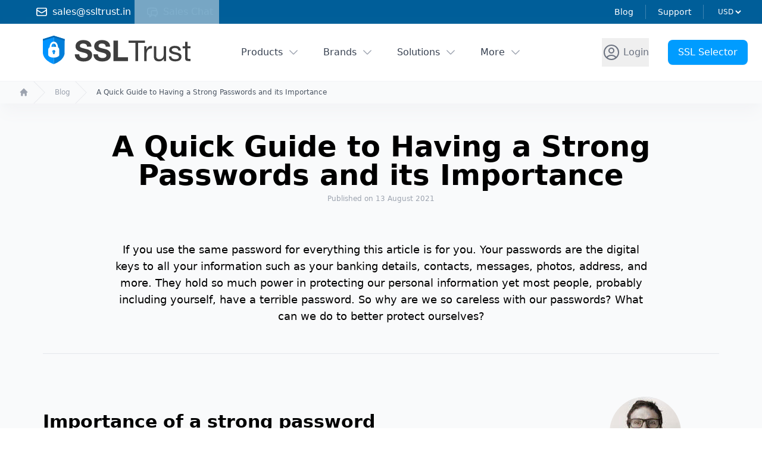

--- FILE ---
content_type: text/html; charset=utf-8
request_url: https://www.ssltrust.in/blog/how-to-have-strong-passwords
body_size: 41348
content:
<!DOCTYPE html><html lang="en" data-capo=""><head><meta charset="utf-8">
<meta name="viewport" content="width=device-width,initial-scale=1">
<style id="nuxt-ui-colors">:root{--color-primary-50:237 252 255;--color-primary-100:177 221 255;--color-primary-200:139 210 255;--color-primary-300:118 193 241;--color-primary-400:46 174 255;--color-primary-500:0 156 255;--color-primary-600:0 141 231;--color-primary-700:0 125 205;--color-primary-800:0 94 153;--color-primary-900:0 62 102;--color-primary-950:14 60 93;--color-primary-DEFAULT:var(--color-primary-500);--color-gray-50:249 250 251;--color-gray-100:243 244 246;--color-gray-200:229 231 235;--color-gray-300:209 213 219;--color-gray-400:156 163 175;--color-gray-500:107 114 128;--color-gray-600:75 85 99;--color-gray-700:55 65 81;--color-gray-800:31 41 55;--color-gray-900:17 24 39;--color-gray-950:3 7 18}.dark{--color-primary-DEFAULT:var(--color-primary-400)}</style>
<title>A Quick Guide to Having a Strong Passwords and its Importance</title>
<style>/*! tailwindcss v3.4.11 | MIT License | https://tailwindcss.com*/*,:after,:before{border-color:rgb(var(--color-gray-200)/1);border-style:solid;border-width:0;box-sizing:border-box}:after,:before{--tw-content:""}:host,html{line-height:1.5;-webkit-text-size-adjust:100%;font-family:Inter var,ui-sans-serif,system-ui,sans-serif,Apple Color Emoji,Segoe UI Emoji,Segoe UI Symbol,Noto Color Emoji;font-feature-settings:normal;font-variation-settings:normal;tab-size:4;-webkit-tap-highlight-color:transparent}body{line-height:inherit;margin:0}hr{border-top-width:1px;color:inherit;height:0}abbr:where([title]){-webkit-text-decoration:underline dotted;text-decoration:underline dotted}h1,h2,h3,h4,h5,h6{font-size:inherit;font-weight:inherit}a{color:inherit;text-decoration:inherit}b,strong{font-weight:bolder}code,kbd,pre,samp{font-family:ui-monospace,SFMono-Regular,Menlo,Monaco,Consolas,Liberation Mono,Courier New,monospace;font-feature-settings:normal;font-size:1em;font-variation-settings:normal}small{font-size:80%}sub,sup{font-size:75%;line-height:0;position:relative;vertical-align:initial}sub{bottom:-.25em}sup{top:-.5em}table{border-collapse:collapse;border-color:inherit;text-indent:0}button,input,optgroup,select,textarea{color:inherit;font-family:inherit;font-feature-settings:inherit;font-size:100%;font-variation-settings:inherit;font-weight:inherit;letter-spacing:inherit;line-height:inherit;margin:0;padding:0}button,select{text-transform:none}button,input:where([type=button]),input:where([type=reset]),input:where([type=submit]){-webkit-appearance:button;background-color:initial;background-image:none}:-moz-focusring{outline:auto}:-moz-ui-invalid{box-shadow:none}progress{vertical-align:initial}::-webkit-inner-spin-button,::-webkit-outer-spin-button{height:auto}[type=search]{-webkit-appearance:textfield;outline-offset:-2px}::-webkit-search-decoration{-webkit-appearance:none}::-webkit-file-upload-button{-webkit-appearance:button;font:inherit}summary{display:list-item}blockquote,dd,dl,figure,h1,h2,h3,h4,h5,h6,hr,p,pre{margin:0}fieldset{margin:0}fieldset,legend{padding:0}menu,ol,ul{list-style:none;margin:0;padding:0}dialog{padding:0}textarea{resize:vertical}input::placeholder,textarea::placeholder{color:rgb(var(--color-gray-400)/1);opacity:1}[role=button],button{cursor:pointer}:disabled{cursor:default}audio,canvas,embed,iframe,img,object,svg,video{display:block;vertical-align:middle}img,video{height:auto;max-width:100%}[hidden]{display:none}*,::backdrop,:after,:before{--tw-border-spacing-x:0;--tw-border-spacing-y:0;--tw-translate-x:0;--tw-translate-y:0;--tw-rotate:0;--tw-skew-x:0;--tw-skew-y:0;--tw-scale-x:1;--tw-scale-y:1;--tw-pan-x: ;--tw-pan-y: ;--tw-pinch-zoom: ;--tw-scroll-snap-strictness:proximity;--tw-gradient-from-position: ;--tw-gradient-via-position: ;--tw-gradient-to-position: ;--tw-ordinal: ;--tw-slashed-zero: ;--tw-numeric-figure: ;--tw-numeric-spacing: ;--tw-numeric-fraction: ;--tw-ring-inset: ;--tw-ring-offset-width:0px;--tw-ring-offset-color:#fff;--tw-ring-color:#009cff80;--tw-ring-offset-shadow:0 0 #0000;--tw-ring-shadow:0 0 #0000;--tw-shadow:0 0 #0000;--tw-shadow-colored:0 0 #0000;--tw-blur: ;--tw-brightness: ;--tw-contrast: ;--tw-grayscale: ;--tw-hue-rotate: ;--tw-invert: ;--tw-saturate: ;--tw-sepia: ;--tw-drop-shadow: ;--tw-backdrop-blur: ;--tw-backdrop-brightness: ;--tw-backdrop-contrast: ;--tw-backdrop-grayscale: ;--tw-backdrop-hue-rotate: ;--tw-backdrop-invert: ;--tw-backdrop-opacity: ;--tw-backdrop-saturate: ;--tw-backdrop-sepia: ;--tw-contain-size: ;--tw-contain-layout: ;--tw-contain-paint: ;--tw-contain-style: }.container{width:100%}@media (min-width:640px){.container{max-width:640px}}@media (min-width:768px){.container{max-width:768px}}@media (min-width:1024px){.container{max-width:1024px}}@media (min-width:1280px){.container{max-width:1280px}}@media (min-width:1536px){.container{max-width:1536px}}.form-input,.form-multiselect,.form-select,.form-textarea{appearance:none;background-color:#fff;border-color:rgb(var(--color-gray-500)/var(--tw-border-opacity,1));border-radius:0;border-width:1px;font-size:1rem;line-height:1.5rem;padding:.5rem .75rem;--tw-shadow:0 0 #0000}.form-input:focus,.form-multiselect:focus,.form-select:focus,.form-textarea:focus{outline:2px solid #0000;outline-offset:2px;--tw-ring-inset:var(--tw-empty,/*!*/ /*!*/);--tw-ring-offset-width:0px;--tw-ring-offset-color:#fff;--tw-ring-color:#008de7;--tw-ring-offset-shadow:var(--tw-ring-inset) 0 0 0 var(--tw-ring-offset-width) var(--tw-ring-offset-color);--tw-ring-shadow:var(--tw-ring-inset) 0 0 0 calc(1px + var(--tw-ring-offset-width)) var(--tw-ring-color);border-color:#008de7;box-shadow:var(--tw-ring-offset-shadow),var(--tw-ring-shadow),var(--tw-shadow)}.form-input::placeholder,.form-textarea::placeholder{color:rgb(var(--color-gray-500)/var(--tw-text-opacity,1));opacity:1}.form-input::-webkit-datetime-edit-fields-wrapper{padding:0}.form-input::-webkit-date-and-time-value{min-height:1.5em;text-align:inherit}.form-input::-webkit-datetime-edit{display:inline-flex}.form-input::-webkit-datetime-edit,.form-input::-webkit-datetime-edit-day-field,.form-input::-webkit-datetime-edit-hour-field,.form-input::-webkit-datetime-edit-meridiem-field,.form-input::-webkit-datetime-edit-millisecond-field,.form-input::-webkit-datetime-edit-minute-field,.form-input::-webkit-datetime-edit-month-field,.form-input::-webkit-datetime-edit-second-field,.form-input::-webkit-datetime-edit-year-field{padding-bottom:0;padding-top:0}.form-select{background-image:url("data:image/svg+xml;charset=utf-8,%3Csvg xmlns='http://www.w3.org/2000/svg' fill='none' viewBox='0 0 20 20'%3E%3Cpath stroke='%236b7280' stroke-linecap='round' stroke-linejoin='round' stroke-width='1.5' d='m6 8 4 4 4-4'/%3E%3C/svg%3E");background-position:right .5rem center;background-repeat:no-repeat;background-size:1.5em 1.5em;padding-right:2.5rem;-webkit-print-color-adjust:exact;print-color-adjust:exact}.form-select:where([size]:not([size="1"])){background-image:none;background-position:0 0;background-repeat:unset;background-size:initial;padding-right:.75rem;-webkit-print-color-adjust:unset;print-color-adjust:unset}.form-checkbox,.form-radio{appearance:none;background-color:#fff;background-origin:border-box;border-color:rgb(var(--color-gray-500)/var(--tw-border-opacity,1));border-width:1px;color:#008de7;display:inline-block;flex-shrink:0;height:1rem;padding:0;-webkit-print-color-adjust:exact;print-color-adjust:exact;-webkit-user-select:none;user-select:none;vertical-align:middle;width:1rem;--tw-shadow:0 0 #0000}.form-checkbox{border-radius:0}.form-radio{border-radius:100%}.form-checkbox:focus,.form-radio:focus{outline:2px solid #0000;outline-offset:2px;--tw-ring-inset:var(--tw-empty,/*!*/ /*!*/);--tw-ring-offset-width:2px;--tw-ring-offset-color:#fff;--tw-ring-color:#008de7;--tw-ring-offset-shadow:var(--tw-ring-inset) 0 0 0 var(--tw-ring-offset-width) var(--tw-ring-offset-color);--tw-ring-shadow:var(--tw-ring-inset) 0 0 0 calc(2px + var(--tw-ring-offset-width)) var(--tw-ring-color);box-shadow:var(--tw-ring-offset-shadow),var(--tw-ring-shadow),var(--tw-shadow)}.form-checkbox:checked,.form-radio:checked{background-color:currentColor;background-position:50%;background-repeat:no-repeat;background-size:100% 100%;border-color:#0000}.form-checkbox:checked{background-image:url("data:image/svg+xml;charset=utf-8,%3Csvg xmlns='http://www.w3.org/2000/svg' fill='%23fff' viewBox='0 0 16 16'%3E%3Cpath d='M12.207 4.793a1 1 0 0 1 0 1.414l-5 5a1 1 0 0 1-1.414 0l-2-2a1 1 0 0 1 1.414-1.414L6.5 9.086l4.293-4.293a1 1 0 0 1 1.414 0'/%3E%3C/svg%3E")}@media (forced-colors:active){.form-checkbox:checked{appearance:auto}}.form-radio:checked{background-image:url("data:image/svg+xml;charset=utf-8,%3Csvg xmlns='http://www.w3.org/2000/svg' fill='%23fff' viewBox='0 0 16 16'%3E%3Ccircle cx='8' cy='8' r='3'/%3E%3C/svg%3E")}@media (forced-colors:active){.form-radio:checked{appearance:auto}}.form-checkbox:checked:focus,.form-checkbox:checked:hover,.form-checkbox:indeterminate,.form-radio:checked:focus,.form-radio:checked:hover{background-color:currentColor;border-color:#0000}.form-checkbox:indeterminate{background-image:url("data:image/svg+xml;charset=utf-8,%3Csvg xmlns='http://www.w3.org/2000/svg' fill='none' viewBox='0 0 16 16'%3E%3Cpath stroke='%23fff' stroke-linecap='round' stroke-linejoin='round' stroke-width='2' d='M4 8h8'/%3E%3C/svg%3E");background-position:50%;background-repeat:no-repeat;background-size:100% 100%}@media (forced-colors:active){.form-checkbox:indeterminate{appearance:auto}}.form-checkbox:indeterminate:focus,.form-checkbox:indeterminate:hover{background-color:currentColor;border-color:#0000}.sr-only{height:1px;margin:-1px;overflow:hidden;padding:0;position:absolute;width:1px;clip:rect(0,0,0,0);border-width:0;white-space:nowrap}.pointer-events-none{pointer-events:none}.pointer-events-auto{pointer-events:auto}.visible{visibility:visible}.invisible{visibility:hidden}.static{position:static}.fixed{position:fixed}.absolute{position:absolute}.relative{position:relative}.sticky{position:sticky}.inset-0{inset:0}.inset-x-0{left:0;right:0}.inset-x-8{left:2rem;right:2rem}.inset-x-9{left:2.25rem;right:2.25rem}.inset-y-0{bottom:0;top:0}.-bottom-1{bottom:-.25rem}.-bottom-3{bottom:-.75rem}.-bottom-48{bottom:-12rem}.-bottom-8{bottom:-2rem}.-bottom-\[0\.5px\]{bottom:-.5px}.-left-0{left:0}.-left-1{left:-.25rem}.-left-8{left:-2rem}.-right-1{right:-.25rem}.-right-12{right:-3rem}.-right-2{right:-.5rem}.-right-36{right:-9rem}.-right-4{right:-1rem}.-right-8{right:-2rem}.-top-0{top:0}.-top-1{top:-.25rem}.-top-10{top:-2.5rem}.-top-2{top:-.5rem}.-top-2\.5{top:-.625rem}.-top-3{top:-.75rem}.-top-4{top:-1rem}.-top-6{top:-1.5rem}.bottom-0{bottom:0}.bottom-1{bottom:.25rem}.bottom-4{bottom:1rem}.bottom-6{bottom:1.5rem}.end-0{inset-inline-end:0}.end-4{inset-inline-end:1rem}.left-0{left:0}.left-1\/2{left:50%}.left-12{left:3rem}.left-16{left:4rem}.left-2{left:.5rem}.left-2\.5{left:.625rem}.left-4{left:1rem}.left-9{left:2.25rem}.left-\[4px\]{left:4px}.right-0{right:0}.right-1{right:.25rem}.right-10{right:2.5rem}.right-2{right:.5rem}.right-3{right:.75rem}.right-4{right:1rem}.right-5{right:1.25rem}.right-9{right:2.25rem}.start-0{inset-inline-start:0}.start-4{inset-inline-start:1rem}.top-0{top:0}.top-0\.5{top:.125rem}.top-1{top:.25rem}.top-1\/2{top:50%}.top-12{top:3rem}.top-2{top:.5rem}.top-3{top:.75rem}.top-5{top:1.25rem}.top-6{top:1.5rem}.top-\[4px\]{top:4px}.isolate{isolation:isolate}.z-0{z-index:0}.z-10{z-index:10}.z-20{z-index:20}.z-30{z-index:30}.z-40{z-index:40}.z-50{z-index:50}.z-\[1\]{z-index:1}.z-\[55\]{z-index:55}.order-1{order:1}.order-11{order:11}.order-12{order:12}.order-2{order:2}.order-3{order:3}.order-last{order:9999}.col-span-1{grid-column:span 1/span 1}.col-span-2{grid-column:span 2/span 2}.col-span-3{grid-column:span 3/span 3}.col-span-4{grid-column:span 4/span 4}.col-span-5{grid-column:span 5/span 5}.col-span-6{grid-column:span 6/span 6}.col-span-8{grid-column:span 8/span 8}.col-span-9{grid-column:span 9/span 9}.col-start-1{grid-column-start:1}.row-start-1{grid-row-start:1}.float-right{float:right}.float-left{float:left}.clear-both{clear:both}.-m-1\.5{margin:-.375rem}.-m-2{margin:-.5rem}.-m-3{margin:-.75rem}.-m-6{margin:-1.5rem}.m-0{margin:0}.m-1{margin:.25rem}.m-10{margin:2.5rem}.m-12{margin:3rem}.m-2{margin:.5rem}.m-4{margin:1rem}.m-6{margin:1.5rem}.m-auto{margin:auto}.-mx-1{margin-left:-.25rem;margin-right:-.25rem}.-mx-5{margin-left:-1.25rem;margin-right:-1.25rem}.-mx-6{margin-left:-1.5rem;margin-right:-1.5rem}.-mx-8{margin-left:-2rem;margin-right:-2rem}.-my-1\.5{margin-bottom:-.375rem;margin-top:-.375rem}.-my-2{margin-bottom:-.5rem;margin-top:-.5rem}.mx-0{margin-left:0;margin-right:0}.mx-1{margin-left:.25rem;margin-right:.25rem}.mx-12{margin-left:3rem;margin-right:3rem}.mx-2{margin-left:.5rem;margin-right:.5rem}.mx-24{margin-left:6rem;margin-right:6rem}.mx-3{margin-left:.75rem;margin-right:.75rem}.mx-4{margin-left:1rem;margin-right:1rem}.mx-6{margin-left:1.5rem;margin-right:1.5rem}.mx-auto{margin-left:auto;margin-right:auto}.my-1{margin-bottom:.25rem;margin-top:.25rem}.my-1\.5{margin-bottom:.375rem;margin-top:.375rem}.my-10{margin-bottom:2.5rem;margin-top:2.5rem}.my-12{margin-bottom:3rem;margin-top:3rem}.my-16{margin-bottom:4rem;margin-top:4rem}.my-2{margin-bottom:.5rem;margin-top:.5rem}.my-20{margin-bottom:5rem;margin-top:5rem}.my-24{margin-bottom:6rem;margin-top:6rem}.my-3{margin-bottom:.75rem;margin-top:.75rem}.my-4{margin-bottom:1rem;margin-top:1rem}.my-6{margin-bottom:1.5rem;margin-top:1.5rem}.my-8{margin-bottom:2rem;margin-top:2rem}.-mb-1\.5{margin-bottom:-.375rem}.-mb-10{margin-bottom:-2.5rem}.-mb-px{margin-bottom:-1px}.-me-1\.5{margin-inline-end:-.375rem}.-ml-10{margin-left:-2.5rem}.-ml-12{margin-left:-3rem}.-ml-2{margin-left:-.5rem}.-ml-20{margin-left:-5rem}.-ml-4{margin-left:-1rem}.-ml-6{margin-left:-1.5rem}.-ml-7{margin-left:-1.75rem}.-ml-8{margin-left:-2rem}.-ml-9{margin-left:-2.25rem}.-ml-px{margin-left:-1px}.-mr-2{margin-right:-.5rem}.-mr-7{margin-right:-1.75rem}.-mr-px{margin-right:-1px}.-mt-0{margin-top:0}.-mt-0\.5{margin-top:-.125rem}.-mt-1{margin-top:-.25rem}.-mt-16{margin-top:-4rem}.-mt-2{margin-top:-.5rem}.-mt-20{margin-top:-5rem}.-mt-3{margin-top:-.75rem}.-mt-4{margin-top:-1rem}.-mt-6{margin-top:-1.5rem}.-mt-8{margin-top:-2rem}.-mt-px{margin-top:-1px}.mb-1{margin-bottom:.25rem}.mb-1\.5{margin-bottom:.375rem}.mb-10{margin-bottom:2.5rem}.mb-12{margin-bottom:3rem}.mb-16{margin-bottom:4rem}.mb-2{margin-bottom:.5rem}.mb-20{margin-bottom:5rem}.mb-24{margin-bottom:6rem}.mb-3{margin-bottom:.75rem}.mb-32{margin-bottom:8rem}.mb-4{margin-bottom:1rem}.mb-40{margin-bottom:10rem}.mb-5{margin-bottom:1.25rem}.mb-6{margin-bottom:1.5rem}.mb-8{margin-bottom:2rem}.ml-1{margin-left:.25rem}.ml-10{margin-left:2.5rem}.ml-12{margin-left:3rem}.ml-16{margin-left:4rem}.ml-2{margin-left:.5rem}.ml-20{margin-left:5rem}.ml-24{margin-left:6rem}.ml-3{margin-left:.75rem}.ml-4{margin-left:1rem}.ml-6{margin-left:1.5rem}.ml-8{margin-left:2rem}.ml-9{margin-left:2.25rem}.ml-auto{margin-left:auto}.mr-1{margin-right:.25rem}.mr-10{margin-right:2.5rem}.mr-16{margin-right:4rem}.mr-2{margin-right:.5rem}.mr-20{margin-right:5rem}.mr-3{margin-right:.75rem}.mr-4{margin-right:1rem}.mr-6{margin-right:1.5rem}.ms-3{margin-inline-start:.75rem}.ms-auto{margin-inline-start:auto}.mt-0{margin-top:0}.mt-1{margin-top:.25rem}.mt-1\.5{margin-top:.375rem}.mt-10{margin-top:2.5rem}.mt-12{margin-top:3rem}.mt-16{margin-top:4rem}.mt-2{margin-top:.5rem}.mt-20{margin-top:5rem}.mt-24{margin-top:6rem}.mt-3{margin-top:.75rem}.mt-32{margin-top:8rem}.mt-4{margin-top:1rem}.mt-5{margin-top:1.25rem}.mt-6{margin-top:1.5rem}.mt-7{margin-top:1.75rem}.mt-8{margin-top:2rem}.line-clamp-1{display:-webkit-box;overflow:hidden;-webkit-box-orient:vertical;-webkit-line-clamp:1}.block{display:block}.inline-block{display:inline-block}.inline{display:inline}.flex{display:flex}.inline-flex{display:inline-flex}.table{display:table}.flow-root{display:flow-root}.grid{display:grid}.inline-grid{display:inline-grid}.contents{display:contents}.hidden{display:none}.aspect-\[16\/9\]{aspect-ratio:16/9}.aspect-\[4\/5\]{aspect-ratio:4/5}.size-10{height:2.5rem;width:2.5rem}.size-11{height:2.75rem;width:2.75rem}.size-12{height:3rem;width:3rem}.size-14{height:3.5rem;width:3.5rem}.size-16{height:4rem;width:4rem}.size-24{height:6rem;width:6rem}.size-4{height:1rem;width:1rem}.size-5{height:1.25rem;width:1.25rem}.size-6{height:1.5rem;width:1.5rem}.size-7{height:1.75rem;width:1.75rem}.size-8{height:2rem;width:2rem}.size-full{height:100%;width:100%}.h-0{height:0}.h-0\.5{height:.125rem}.h-1{height:.25rem}.h-1\.5{height:.375rem}.h-10{height:2.5rem}.h-12{height:3rem}.h-14{height:3.5rem}.h-16{height:4rem}.h-2{height:.5rem}.h-2\.5{height:.625rem}.h-20{height:5rem}.h-24{height:6rem}.h-3{height:.75rem}.h-3\.5{height:.875rem}.h-36{height:9rem}.h-4{height:1rem}.h-5{height:1.25rem}.h-6{height:1.5rem}.h-7{height:1.75rem}.h-8{height:2rem}.h-80{height:20rem}.h-\[20px\]{height:20px}.h-\[4px\]{height:4px}.h-\[5px\]{height:5px}.h-\[64rem\]{height:64rem}.h-auto{height:auto}.h-full{height:100%}.h-px{height:1px}.h-screen{height:100vh}.max-h-16{max-height:4rem}.max-h-60{max-height:15rem}.max-h-8{max-height:2rem}.max-h-96{max-height:24rem}.max-h-full{max-height:100%}.min-h-0{min-height:0}.min-h-96{min-height:24rem}.min-h-full{min-height:100%}.w-0{width:0}.w-1{width:.25rem}.w-1\/2{width:50%}.w-1\/4{width:25%}.w-1\/5{width:20%}.w-10{width:2.5rem}.w-11{width:2.75rem}.w-12{width:3rem}.w-14{width:3.5rem}.w-16{width:4rem}.w-2{width:.5rem}.w-2\.5{width:.625rem}.w-20{width:5rem}.w-24{width:6rem}.w-3{width:.75rem}.w-32{width:8rem}.w-4{width:1rem}.w-44{width:11rem}.w-48{width:12rem}.w-5{width:1.25rem}.w-52{width:13rem}.w-6{width:1.5rem}.w-64{width:16rem}.w-7{width:1.75rem}.w-72{width:18rem}.w-8{width:2rem}.w-80{width:20rem}.w-9{width:2.25rem}.w-96{width:24rem}.w-\[3\.25rem\]{width:3.25rem}.w-\[3\.75rem\]{width:3.75rem}.w-\[400px\]{width:400px}.w-\[calc\(100\%\+0\.5rem\)\]{width:calc(100% + .5rem)}.w-auto{width:auto}.w-fit{width:fit-content}.w-full{width:100%}.w-px{width:1px}.w-screen{width:100vw}.min-w-0{min-width:0}.min-w-\[0\.375rem\]{min-width:.375rem}.min-w-\[0\.5rem\]{min-width:.5rem}.min-w-\[0\.625rem\]{min-width:.625rem}.min-w-\[0\.75rem\]{min-width:.75rem}.min-w-\[0\.875rem\]{min-width:.875rem}.min-w-\[1\.25rem\]{min-width:1.25rem}.min-w-\[16px\]{min-width:16px}.min-w-\[1rem\]{min-width:1rem}.min-w-\[20px\]{min-width:20px}.min-w-\[24px\]{min-width:24px}.min-w-\[4px\]{min-width:4px}.min-w-\[5px\]{min-width:5px}.min-w-fit{min-width:fit-content}.min-w-full{min-width:100%}.max-w-2xl{max-width:42rem}.max-w-32{max-width:8rem}.max-w-3xl{max-width:48rem}.max-w-48{max-width:12rem}.max-w-4xl{max-width:56rem}.max-w-52{max-width:13rem}.max-w-5xl{max-width:64rem}.max-w-64{max-width:16rem}.max-w-6xl{max-width:72rem}.max-w-72{max-width:18rem}.max-w-7xl{max-width:80rem}.max-w-96{max-width:24rem}.max-w-\[150px\]{max-width:150px}.max-w-\[300px\]{max-width:300px}.max-w-\[750px\]{max-width:750px}.max-w-full{max-width:100%}.max-w-lg{max-width:32rem}.max-w-max{max-width:max-content}.max-w-md{max-width:28rem}.max-w-min{max-width:min-content}.max-w-screen-xl{max-width:1280px}.max-w-sm{max-width:24rem}.max-w-xl{max-width:36rem}.max-w-xs{max-width:20rem}.flex-1{flex:1 1 0%}.flex-auto{flex:1 1 auto}.flex-none{flex:none}.flex-shrink{flex-shrink:1}.flex-shrink-0{flex-shrink:0}.shrink{flex-shrink:1}.shrink-0{flex-shrink:0}.grow{flex-grow:1}.basis-1\/2{flex-basis:50%}.basis-full{flex-basis:100%}.table-fixed{table-layout:fixed}.border-separate{border-collapse:initial}.border-spacing-x-8{--tw-border-spacing-x:2rem;border-spacing:var(--tw-border-spacing-x) var(--tw-border-spacing-y)}.origin-top-right{transform-origin:top right}.-translate-x-1\/2{--tw-translate-x:-50%}.-translate-x-10,.-translate-x-1\/2{transform:translate(var(--tw-translate-x),var(--tw-translate-y)) rotate(var(--tw-rotate)) skewX(var(--tw-skew-x)) skewY(var(--tw-skew-y)) scaleX(var(--tw-scale-x)) scaleY(var(--tw-scale-y))}.-translate-x-10{--tw-translate-x:-2.5rem}.-translate-x-12{--tw-translate-x:-3rem}.-translate-x-12,.-translate-x-16{transform:translate(var(--tw-translate-x),var(--tw-translate-y)) rotate(var(--tw-rotate)) skewX(var(--tw-skew-x)) skewY(var(--tw-skew-y)) scaleX(var(--tw-scale-x)) scaleY(var(--tw-scale-y))}.-translate-x-16{--tw-translate-x:-4rem}.-translate-x-full{--tw-translate-x:-100%}.-translate-x-full,.-translate-y-1\/2{transform:translate(var(--tw-translate-x),var(--tw-translate-y)) rotate(var(--tw-rotate)) skewX(var(--tw-skew-x)) skewY(var(--tw-skew-y)) scaleX(var(--tw-scale-x)) scaleY(var(--tw-scale-y))}.-translate-y-1\/2{--tw-translate-y:-50%}.-translate-y-2{--tw-translate-y:-0.5rem}.-translate-y-2,.-translate-y-6{transform:translate(var(--tw-translate-x),var(--tw-translate-y)) rotate(var(--tw-rotate)) skewX(var(--tw-skew-x)) skewY(var(--tw-skew-y)) scaleX(var(--tw-scale-x)) scaleY(var(--tw-scale-y))}.-translate-y-6{--tw-translate-y:-1.5rem}.-translate-y-full{--tw-translate-y:-100%}.-translate-y-full,.translate-x-0{transform:translate(var(--tw-translate-x),var(--tw-translate-y)) rotate(var(--tw-rotate)) skewX(var(--tw-skew-x)) skewY(var(--tw-skew-y)) scaleX(var(--tw-scale-x)) scaleY(var(--tw-scale-y))}.translate-x-0{--tw-translate-x:0px}.translate-x-1\/2{--tw-translate-x:50%}.translate-x-10,.translate-x-1\/2{transform:translate(var(--tw-translate-x),var(--tw-translate-y)) rotate(var(--tw-rotate)) skewX(var(--tw-skew-x)) skewY(var(--tw-skew-y)) scaleX(var(--tw-scale-x)) scaleY(var(--tw-scale-y))}.translate-x-10{--tw-translate-x:2.5rem}.translate-x-12{--tw-translate-x:3rem}.translate-x-12,.translate-x-2{transform:translate(var(--tw-translate-x),var(--tw-translate-y)) rotate(var(--tw-rotate)) skewX(var(--tw-skew-x)) skewY(var(--tw-skew-y)) scaleX(var(--tw-scale-x)) scaleY(var(--tw-scale-y))}.translate-x-2{--tw-translate-x:0.5rem}.translate-x-2\.5{--tw-translate-x:0.625rem}.translate-x-2\.5,.translate-x-3{transform:translate(var(--tw-translate-x),var(--tw-translate-y)) rotate(var(--tw-rotate)) skewX(var(--tw-skew-x)) skewY(var(--tw-skew-y)) scaleX(var(--tw-scale-x)) scaleY(var(--tw-scale-y))}.translate-x-3{--tw-translate-x:0.75rem}.translate-x-4{--tw-translate-x:1rem}.translate-x-4,.translate-x-5{transform:translate(var(--tw-translate-x),var(--tw-translate-y)) rotate(var(--tw-rotate)) skewX(var(--tw-skew-x)) skewY(var(--tw-skew-y)) scaleX(var(--tw-scale-x)) scaleY(var(--tw-scale-y))}.translate-x-5{--tw-translate-x:1.25rem}.translate-x-6{--tw-translate-x:1.5rem}.translate-x-6,.translate-x-7{transform:translate(var(--tw-translate-x),var(--tw-translate-y)) rotate(var(--tw-rotate)) skewX(var(--tw-skew-x)) skewY(var(--tw-skew-y)) scaleX(var(--tw-scale-x)) scaleY(var(--tw-scale-y))}.translate-x-7{--tw-translate-x:1.75rem}.translate-x-full{--tw-translate-x:100%}.translate-x-full,.translate-y-0{transform:translate(var(--tw-translate-x),var(--tw-translate-y)) rotate(var(--tw-rotate)) skewX(var(--tw-skew-x)) skewY(var(--tw-skew-y)) scaleX(var(--tw-scale-x)) scaleY(var(--tw-scale-y))}.translate-y-0{--tw-translate-y:0px}.translate-y-1{--tw-translate-y:0.25rem}.translate-y-1,.translate-y-1\/2{transform:translate(var(--tw-translate-x),var(--tw-translate-y)) rotate(var(--tw-rotate)) skewX(var(--tw-skew-x)) skewY(var(--tw-skew-y)) scaleX(var(--tw-scale-x)) scaleY(var(--tw-scale-y))}.translate-y-1\/2{--tw-translate-y:50%}.translate-y-2{--tw-translate-y:0.5rem}.translate-y-2,.translate-y-4{transform:translate(var(--tw-translate-x),var(--tw-translate-y)) rotate(var(--tw-rotate)) skewX(var(--tw-skew-x)) skewY(var(--tw-skew-y)) scaleX(var(--tw-scale-x)) scaleY(var(--tw-scale-y))}.translate-y-4{--tw-translate-y:1rem}.translate-y-full{--tw-translate-y:100%}.-rotate-180,.translate-y-full{transform:translate(var(--tw-translate-x),var(--tw-translate-y)) rotate(var(--tw-rotate)) skewX(var(--tw-skew-x)) skewY(var(--tw-skew-y)) scaleX(var(--tw-scale-x)) scaleY(var(--tw-scale-y))}.-rotate-180{--tw-rotate:-180deg}.-rotate-90{--tw-rotate:-90deg}.-rotate-90,.rotate-180{transform:translate(var(--tw-translate-x),var(--tw-translate-y)) rotate(var(--tw-rotate)) skewX(var(--tw-skew-x)) skewY(var(--tw-skew-y)) scaleX(var(--tw-scale-x)) scaleY(var(--tw-scale-y))}.rotate-180{--tw-rotate:180deg}.scale-100{--tw-scale-x:1;--tw-scale-y:1}.scale-100,.scale-95{transform:translate(var(--tw-translate-x),var(--tw-translate-y)) rotate(var(--tw-rotate)) skewX(var(--tw-skew-x)) skewY(var(--tw-skew-y)) scaleX(var(--tw-scale-x)) scaleY(var(--tw-scale-y))}.scale-95{--tw-scale-x:.95;--tw-scale-y:.95}.transform{transform:translate(var(--tw-translate-x),var(--tw-translate-y)) rotate(var(--tw-rotate)) skewX(var(--tw-skew-x)) skewY(var(--tw-skew-y)) scaleX(var(--tw-scale-x)) scaleY(var(--tw-scale-y))}@keyframes pulse{50%{opacity:.5}}.animate-pulse{animation:pulse 2s cubic-bezier(.4,0,.6,1) infinite}@keyframes spin{to{transform:rotate(1turn)}}.animate-spin{animation:spin 1s linear infinite}.cursor-default{cursor:default}.cursor-not-allowed{cursor:not-allowed}.cursor-pointer{cursor:pointer}.cursor-zoom-in{cursor:zoom-in}.cursor-zoom-out{cursor:zoom-out}.select-none{-webkit-user-select:none;user-select:none}.resize-none{resize:none}.resize{resize:both}.snap-x{scroll-snap-type:x var(--tw-scroll-snap-strictness)}.snap-mandatory{--tw-scroll-snap-strictness:mandatory}.snap-center{scroll-snap-align:center}.scroll-py-1{scroll-padding-bottom:.25rem;scroll-padding-top:.25rem}.scroll-py-2{scroll-padding-bottom:.5rem;scroll-padding-top:.5rem}.list-inside{list-style-position:inside}.list-decimal{list-style-type:decimal}.list-disc{list-style-type:disc}.appearance-none{appearance:none}.columns-2{column-count:2}.grid-cols-1{grid-template-columns:repeat(1,minmax(0,1fr))}.grid-cols-2{grid-template-columns:repeat(2,minmax(0,1fr))}.grid-cols-3{grid-template-columns:repeat(3,minmax(0,1fr))}.grid-cols-4{grid-template-columns:repeat(4,minmax(0,1fr))}.grid-cols-5{grid-template-columns:repeat(5,minmax(0,1fr))}.grid-cols-8{grid-template-columns:repeat(8,minmax(0,1fr))}.flex-row{flex-direction:row}.flex-row-reverse{flex-direction:row-reverse}.flex-col{flex-direction:column}.flex-nowrap{flex-wrap:nowrap}.content-center{align-content:center}.items-start{align-items:flex-start}.items-end{align-items:flex-end}.items-center{align-items:center}.items-baseline{align-items:baseline}.justify-start{justify-content:flex-start}.justify-end{justify-content:flex-end}.justify-center{justify-content:center}.justify-between{justify-content:space-between}.gap-0\.5{gap:.125rem}.gap-1{gap:.25rem}.gap-1\.5{gap:.375rem}.gap-10{gap:2.5rem}.gap-12{gap:3rem}.gap-16{gap:4rem}.gap-2{gap:.5rem}.gap-20{gap:5rem}.gap-24{gap:6rem}.gap-3{gap:.75rem}.gap-4{gap:1rem}.gap-6{gap:1.5rem}.gap-8{gap:2rem}.gap-x-1{column-gap:.25rem}.gap-x-1\.5{column-gap:.375rem}.gap-x-10{column-gap:2.5rem}.gap-x-12{column-gap:3rem}.gap-x-14{column-gap:3.5rem}.gap-x-2{column-gap:.5rem}.gap-x-2\.5{column-gap:.625rem}.gap-x-20{column-gap:5rem}.gap-x-3{column-gap:.75rem}.gap-x-4{column-gap:1rem}.gap-x-6{column-gap:1.5rem}.gap-x-8{column-gap:2rem}.gap-y-1{row-gap:.25rem}.gap-y-10{row-gap:2.5rem}.gap-y-16{row-gap:4rem}.gap-y-20{row-gap:5rem}.gap-y-24{row-gap:6rem}.gap-y-6{row-gap:1.5rem}.gap-y-8{row-gap:2rem}.-space-x-px>:not([hidden])~:not([hidden]){--tw-space-x-reverse:0;margin-left:calc(-1px*(1 - var(--tw-space-x-reverse)));margin-right:calc(-1px*var(--tw-space-x-reverse))}.-space-y-px>:not([hidden])~:not([hidden]){--tw-space-y-reverse:0;margin-bottom:calc(-1px*var(--tw-space-y-reverse));margin-top:calc(-1px*(1 - var(--tw-space-y-reverse)))}.space-x-2>:not([hidden])~:not([hidden]){--tw-space-x-reverse:0;margin-left:calc(.5rem*(1 - var(--tw-space-x-reverse)));margin-right:calc(.5rem*var(--tw-space-x-reverse))}.space-x-4>:not([hidden])~:not([hidden]){--tw-space-x-reverse:0;margin-left:calc(1rem*(1 - var(--tw-space-x-reverse)));margin-right:calc(1rem*var(--tw-space-x-reverse))}.space-x-6>:not([hidden])~:not([hidden]){--tw-space-x-reverse:0;margin-left:calc(1.5rem*(1 - var(--tw-space-x-reverse)));margin-right:calc(1.5rem*var(--tw-space-x-reverse))}.space-x-8>:not([hidden])~:not([hidden]){--tw-space-x-reverse:0;margin-left:calc(2rem*(1 - var(--tw-space-x-reverse)));margin-right:calc(2rem*var(--tw-space-x-reverse))}.space-y-1>:not([hidden])~:not([hidden]){--tw-space-y-reverse:0;margin-bottom:calc(.25rem*var(--tw-space-y-reverse));margin-top:calc(.25rem*(1 - var(--tw-space-y-reverse)))}.space-y-10>:not([hidden])~:not([hidden]){--tw-space-y-reverse:0;margin-bottom:calc(2.5rem*var(--tw-space-y-reverse));margin-top:calc(2.5rem*(1 - var(--tw-space-y-reverse)))}.space-y-16>:not([hidden])~:not([hidden]){--tw-space-y-reverse:0;margin-bottom:calc(4rem*var(--tw-space-y-reverse));margin-top:calc(4rem*(1 - var(--tw-space-y-reverse)))}.space-y-2>:not([hidden])~:not([hidden]){--tw-space-y-reverse:0;margin-bottom:calc(.5rem*var(--tw-space-y-reverse));margin-top:calc(.5rem*(1 - var(--tw-space-y-reverse)))}.space-y-3>:not([hidden])~:not([hidden]){--tw-space-y-reverse:0;margin-bottom:calc(.75rem*var(--tw-space-y-reverse));margin-top:calc(.75rem*(1 - var(--tw-space-y-reverse)))}.space-y-4>:not([hidden])~:not([hidden]){--tw-space-y-reverse:0;margin-bottom:calc(1rem*var(--tw-space-y-reverse));margin-top:calc(1rem*(1 - var(--tw-space-y-reverse)))}.space-y-6>:not([hidden])~:not([hidden]){--tw-space-y-reverse:0;margin-bottom:calc(1.5rem*var(--tw-space-y-reverse));margin-top:calc(1.5rem*(1 - var(--tw-space-y-reverse)))}.space-y-8>:not([hidden])~:not([hidden]){--tw-space-y-reverse:0;margin-bottom:calc(2rem*var(--tw-space-y-reverse));margin-top:calc(2rem*(1 - var(--tw-space-y-reverse)))}.divide-x>:not([hidden])~:not([hidden]){--tw-divide-x-reverse:0;border-left-width:calc(1px*(1 - var(--tw-divide-x-reverse)));border-right-width:calc(1px*var(--tw-divide-x-reverse))}.divide-y>:not([hidden])~:not([hidden]){--tw-divide-y-reverse:0;border-bottom-width:calc(1px*var(--tw-divide-y-reverse));border-top-width:calc(1px*(1 - var(--tw-divide-y-reverse)))}.divide-y-2>:not([hidden])~:not([hidden]){--tw-divide-y-reverse:0;border-bottom-width:calc(2px*var(--tw-divide-y-reverse));border-top-width:calc(2px*(1 - var(--tw-divide-y-reverse)))}.divide-solid>:not([hidden])~:not([hidden]){border-style:solid}.divide-gray-100>:not([hidden])~:not([hidden]){--tw-divide-opacity:1;border-color:rgb(var(--color-gray-100)/var(--tw-divide-opacity))}.divide-gray-200>:not([hidden])~:not([hidden]){--tw-divide-opacity:1;border-color:rgb(var(--color-gray-200)/var(--tw-divide-opacity))}.divide-gray-300>:not([hidden])~:not([hidden]){--tw-divide-opacity:1;border-color:rgb(var(--color-gray-300)/var(--tw-divide-opacity))}.divide-gray-900\/10>:not([hidden])~:not([hidden]){border-color:rgb(var(--color-gray-900)/.1)}.divide-gray-900\/5>:not([hidden])~:not([hidden]){border-color:rgb(var(--color-gray-900)/.05)}.divide-slate-100>:not([hidden])~:not([hidden]){--tw-divide-opacity:1;border-color:rgb(241 245 249/var(--tw-divide-opacity))}.divide-white\/5>:not([hidden])~:not([hidden]){border-color:#ffffff0d}.self-center{align-self:center}.overflow-auto{overflow:auto}.overflow-hidden{overflow:hidden}.overflow-x-auto{overflow-x:auto}.overflow-y-auto{overflow-y:auto}.overflow-x-hidden{overflow-x:hidden}.overflow-y-hidden{overflow-y:hidden}.scroll-smooth{scroll-behavior:smooth}.truncate{overflow:hidden;text-overflow:ellipsis}.truncate,.whitespace-nowrap{white-space:nowrap}.text-nowrap{text-wrap:nowrap}.break-all{word-break:break-all}.break-keep{word-break:keep-all}.rounded{border-radius:.25rem}.rounded-2xl{border-radius:1rem}.rounded-3xl{border-radius:1.5rem}.rounded-full{border-radius:9999px}.rounded-lg{border-radius:.5rem}.rounded-md{border-radius:.375rem}.rounded-none{border-radius:0}.rounded-sm{border-radius:.125rem}.rounded-xl{border-radius:.75rem}.rounded-b{border-bottom-left-radius:.25rem;border-bottom-right-radius:.25rem}.rounded-b-2xl{border-bottom-left-radius:1rem;border-bottom-right-radius:1rem}.rounded-b-3xl{border-bottom-left-radius:1.5rem;border-bottom-right-radius:1.5rem}.rounded-b-full{border-bottom-left-radius:9999px;border-bottom-right-radius:9999px}.rounded-b-lg{border-bottom-left-radius:.5rem;border-bottom-right-radius:.5rem}.rounded-b-md{border-bottom-left-radius:.375rem;border-bottom-right-radius:.375rem}.rounded-b-none{border-bottom-left-radius:0;border-bottom-right-radius:0}.rounded-b-sm{border-bottom-left-radius:.125rem;border-bottom-right-radius:.125rem}.rounded-b-xl{border-bottom-left-radius:.75rem;border-bottom-right-radius:.75rem}.rounded-e{border-end-end-radius:.25rem;border-start-end-radius:.25rem}.rounded-e-2xl{border-end-end-radius:1rem;border-start-end-radius:1rem}.rounded-e-3xl{border-end-end-radius:1.5rem;border-start-end-radius:1.5rem}.rounded-e-full{border-end-end-radius:9999px;border-start-end-radius:9999px}.rounded-e-lg{border-end-end-radius:.5rem;border-start-end-radius:.5rem}.rounded-e-md{border-end-end-radius:.375rem;border-start-end-radius:.375rem}.rounded-e-none{border-end-end-radius:0;border-start-end-radius:0}.rounded-e-sm{border-end-end-radius:.125rem;border-start-end-radius:.125rem}.rounded-e-xl{border-end-end-radius:.75rem;border-start-end-radius:.75rem}.rounded-l-full{border-bottom-left-radius:9999px;border-top-left-radius:9999px}.rounded-l-lg{border-bottom-left-radius:.5rem;border-top-left-radius:.5rem}.rounded-l-md{border-bottom-left-radius:.375rem;border-top-left-radius:.375rem}.rounded-l-none{border-bottom-left-radius:0;border-top-left-radius:0}.rounded-l-xl{border-bottom-left-radius:.75rem;border-top-left-radius:.75rem}.rounded-r-full{border-bottom-right-radius:9999px;border-top-right-radius:9999px}.rounded-r-lg{border-bottom-right-radius:.5rem;border-top-right-radius:.5rem}.rounded-r-md{border-bottom-right-radius:.375rem;border-top-right-radius:.375rem}.rounded-s{border-end-start-radius:.25rem;border-start-start-radius:.25rem}.rounded-s-2xl{border-end-start-radius:1rem;border-start-start-radius:1rem}.rounded-s-3xl{border-end-start-radius:1.5rem;border-start-start-radius:1.5rem}.rounded-s-full{border-end-start-radius:9999px;border-start-start-radius:9999px}.rounded-s-lg{border-end-start-radius:.5rem;border-start-start-radius:.5rem}.rounded-s-md{border-end-start-radius:.375rem;border-start-start-radius:.375rem}.rounded-s-none{border-end-start-radius:0;border-start-start-radius:0}.rounded-s-sm{border-end-start-radius:.125rem;border-start-start-radius:.125rem}.rounded-s-xl{border-end-start-radius:.75rem;border-start-start-radius:.75rem}.rounded-t{border-top-left-radius:.25rem;border-top-right-radius:.25rem}.rounded-t-2xl{border-top-left-radius:1rem;border-top-right-radius:1rem}.rounded-t-3xl{border-top-left-radius:1.5rem;border-top-right-radius:1.5rem}.rounded-t-full{border-top-left-radius:9999px;border-top-right-radius:9999px}.rounded-t-lg{border-top-left-radius:.5rem;border-top-right-radius:.5rem}.rounded-t-md{border-top-left-radius:.375rem;border-top-right-radius:.375rem}.rounded-t-none{border-top-left-radius:0;border-top-right-radius:0}.rounded-t-sm{border-top-left-radius:.125rem;border-top-right-radius:.125rem}.rounded-t-xl{border-top-left-radius:.75rem;border-top-right-radius:.75rem}.rounded-bl-lg{border-bottom-left-radius:.5rem}.rounded-br-lg{border-bottom-right-radius:.5rem}.rounded-tl-sm{border-top-left-radius:.125rem}.border{border-width:1px}.border-0{border-width:0}.border-2{border-width:2px}.border-4{border-width:4px}.border-x{border-left-width:1px;border-right-width:1px}.border-y-8{border-bottom-width:8px;border-top-width:8px}.border-b{border-bottom-width:1px}.border-b-0{border-bottom-width:0}.border-b-2{border-bottom-width:2px}.border-l-4{border-left-width:4px}.border-s{border-inline-start-width:1px}.border-s-\[2px\]{border-inline-start-width:2px}.border-s-\[3px\]{border-inline-start-width:3px}.border-s-\[4px\]{border-inline-start-width:4px}.border-s-\[5px\]{border-inline-start-width:5px}.border-s-\[6px\]{border-inline-start-width:6px}.border-t{border-top-width:1px}.border-t-2,.border-t-\[2px\]{border-top-width:2px}.border-t-\[3px\]{border-top-width:3px}.border-t-\[4px\]{border-top-width:4px}.border-t-\[5px\]{border-top-width:5px}.border-t-\[6px\]{border-top-width:6px}.border-solid{border-style:solid}.border-dashed{border-style:dashed}.border-dotted{border-style:dotted}.border-none{border-style:none}.border-blue-300{--tw-border-opacity:1;border-color:rgb(118 193 241/var(--tw-border-opacity))}.border-blue-500{--tw-border-opacity:1;border-color:rgb(0 156 255/var(--tw-border-opacity))}.border-gray-100{--tw-border-opacity:1;border-color:rgb(var(--color-gray-100)/var(--tw-border-opacity))}.border-gray-200{--tw-border-opacity:1;border-color:rgb(var(--color-gray-200)/var(--tw-border-opacity))}.border-gray-300{--tw-border-opacity:1;border-color:rgb(var(--color-gray-300)/var(--tw-border-opacity))}.border-gray-50{--tw-border-opacity:1;border-color:rgb(var(--color-gray-50)/var(--tw-border-opacity))}.border-gray-900\/10{border-color:rgb(var(--color-gray-900)/.1)}.border-gray-900\/5{border-color:rgb(var(--color-gray-900)/.05)}.border-green-400{--tw-border-opacity:1;border-color:rgb(74 222 128/var(--tw-border-opacity))}.border-green-500{--tw-border-opacity:1;border-color:rgb(34 197 94/var(--tw-border-opacity))}.border-slate-100{--tw-border-opacity:1;border-color:rgb(241 245 249/var(--tw-border-opacity))}.border-slate-300{--tw-border-opacity:1;border-color:rgb(203 213 225/var(--tw-border-opacity))}.border-transparent{border-color:#0000}.border-white\/5{border-color:#ffffff0d}.border-l-blue-400{--tw-border-opacity:1;border-left-color:rgb(46 174 255/var(--tw-border-opacity))}.bg-amber-400{--tw-bg-opacity:1;background-color:rgb(251 191 36/var(--tw-bg-opacity))}.bg-amber-500{--tw-bg-opacity:1;background-color:rgb(245 158 11/var(--tw-bg-opacity))}.bg-black{--tw-bg-opacity:1;background-color:rgb(0 0 0/var(--tw-bg-opacity))}.bg-black\/30{background-color:#0000004d}.bg-black\/40{background-color:#0006}.bg-black\/50{background-color:#00000080}.bg-black\/60{background-color:#0009}.bg-blue-100{--tw-bg-opacity:1;background-color:rgb(177 221 255/var(--tw-bg-opacity))}.bg-blue-400{--tw-bg-opacity:1;background-color:rgb(46 174 255/var(--tw-bg-opacity))}.bg-blue-50{--tw-bg-opacity:1;background-color:rgb(237 252 255/var(--tw-bg-opacity))}.bg-blue-500{--tw-bg-opacity:1;background-color:rgb(0 156 255/var(--tw-bg-opacity))}.bg-blue-500\/90{background-color:#009cffe6}.bg-blue-600{--tw-bg-opacity:1;background-color:rgb(0 141 231/var(--tw-bg-opacity))}.bg-blue-700{--tw-bg-opacity:1;background-color:rgb(0 125 205/var(--tw-bg-opacity))}.bg-blue-800{--tw-bg-opacity:1;background-color:rgb(0 94 153/var(--tw-bg-opacity))}.bg-blue-900{--tw-bg-opacity:1;background-color:rgb(0 62 102/var(--tw-bg-opacity))}.bg-blue-950{--tw-bg-opacity:1;background-color:rgb(14 60 93/var(--tw-bg-opacity))}.bg-current{background-color:currentColor}.bg-cyan-400{--tw-bg-opacity:1;background-color:rgb(34 211 238/var(--tw-bg-opacity))}.bg-cyan-500{--tw-bg-opacity:1;background-color:rgb(6 182 212/var(--tw-bg-opacity))}.bg-emerald-400{--tw-bg-opacity:1;background-color:rgb(52 211 153/var(--tw-bg-opacity))}.bg-emerald-500{--tw-bg-opacity:1;background-color:rgb(16 185 129/var(--tw-bg-opacity))}.bg-fuchsia-400{--tw-bg-opacity:1;background-color:rgb(232 121 249/var(--tw-bg-opacity))}.bg-fuchsia-500{--tw-bg-opacity:1;background-color:rgb(217 70 239/var(--tw-bg-opacity))}.bg-gray-100{--tw-bg-opacity:1;background-color:rgb(var(--color-gray-100)/var(--tw-bg-opacity))}.bg-gray-200{--tw-bg-opacity:1;background-color:rgb(var(--color-gray-200)/var(--tw-bg-opacity))}.bg-gray-200\/75{background-color:rgb(var(--color-gray-200)/.75)}.bg-gray-300{--tw-bg-opacity:1;background-color:rgb(var(--color-gray-300)/var(--tw-bg-opacity))}.bg-gray-400{--tw-bg-opacity:1;background-color:rgb(var(--color-gray-400)/var(--tw-bg-opacity))}.bg-gray-50{--tw-bg-opacity:1;background-color:rgb(var(--color-gray-50)/var(--tw-bg-opacity))}.bg-gray-500{--tw-bg-opacity:1;background-color:rgb(var(--color-gray-500)/var(--tw-bg-opacity))}.bg-gray-700{--tw-bg-opacity:1;background-color:rgb(var(--color-gray-700)/var(--tw-bg-opacity))}.bg-gray-900{--tw-bg-opacity:1;background-color:rgb(var(--color-gray-900)/var(--tw-bg-opacity))}.bg-green-100{--tw-bg-opacity:1;background-color:rgb(220 252 231/var(--tw-bg-opacity))}.bg-green-400{--tw-bg-opacity:1;background-color:rgb(74 222 128/var(--tw-bg-opacity))}.bg-green-50{--tw-bg-opacity:1;background-color:rgb(240 253 244/var(--tw-bg-opacity))}.bg-green-500{--tw-bg-opacity:1;background-color:rgb(34 197 94/var(--tw-bg-opacity))}.bg-green-600{--tw-bg-opacity:1;background-color:rgb(22 163 74/var(--tw-bg-opacity))}.bg-green-900{--tw-bg-opacity:1;background-color:rgb(20 83 45/var(--tw-bg-opacity))}.bg-green-950{--tw-bg-opacity:1;background-color:rgb(5 46 22/var(--tw-bg-opacity))}.bg-indigo-400{--tw-bg-opacity:1;background-color:rgb(129 140 248/var(--tw-bg-opacity))}.bg-indigo-500{--tw-bg-opacity:1;background-color:rgb(99 102 241/var(--tw-bg-opacity))}.bg-lime-400{--tw-bg-opacity:1;background-color:rgb(163 230 53/var(--tw-bg-opacity))}.bg-lime-500{--tw-bg-opacity:1;background-color:rgb(132 204 22/var(--tw-bg-opacity))}.bg-orange-400{--tw-bg-opacity:1;background-color:rgb(251 146 60/var(--tw-bg-opacity))}.bg-orange-50{--tw-bg-opacity:1;background-color:rgb(255 247 237/var(--tw-bg-opacity))}.bg-orange-500{--tw-bg-opacity:1;background-color:rgb(249 115 22/var(--tw-bg-opacity))}.bg-orange-600{--tw-bg-opacity:1;background-color:rgb(234 88 12/var(--tw-bg-opacity))}.bg-pink-400{--tw-bg-opacity:1;background-color:rgb(244 114 182/var(--tw-bg-opacity))}.bg-pink-500{--tw-bg-opacity:1;background-color:rgb(236 72 153/var(--tw-bg-opacity))}.bg-primary-100{--tw-bg-opacity:1;background-color:rgb(var(--color-primary-100)/var(--tw-bg-opacity))}.bg-primary-400{--tw-bg-opacity:1;background-color:rgb(var(--color-primary-400)/var(--tw-bg-opacity))}.bg-primary-50{--tw-bg-opacity:1;background-color:rgb(var(--color-primary-50)/var(--tw-bg-opacity))}.bg-primary-500{--tw-bg-opacity:1;background-color:rgb(var(--color-primary-500)/var(--tw-bg-opacity))}.bg-primary-600{--tw-bg-opacity:1;background-color:rgb(var(--color-primary-600)/var(--tw-bg-opacity))}.bg-primary-900{--tw-bg-opacity:1;background-color:rgb(var(--color-primary-900)/var(--tw-bg-opacity))}.bg-primary-950{--tw-bg-opacity:1;background-color:rgb(var(--color-primary-950)/var(--tw-bg-opacity))}.bg-purple-400{--tw-bg-opacity:1;background-color:rgb(192 132 252/var(--tw-bg-opacity))}.bg-purple-500{--tw-bg-opacity:1;background-color:rgb(168 85 247/var(--tw-bg-opacity))}.bg-purple-600{--tw-bg-opacity:1;background-color:rgb(147 51 234/var(--tw-bg-opacity))}.bg-red-400{--tw-bg-opacity:1;background-color:rgb(248 113 113/var(--tw-bg-opacity))}.bg-red-500{--tw-bg-opacity:1;background-color:rgb(239 68 68/var(--tw-bg-opacity))}.bg-red-600{--tw-bg-opacity:1;background-color:rgb(220 38 38/var(--tw-bg-opacity))}.bg-rose-400{--tw-bg-opacity:1;background-color:rgb(251 113 133/var(--tw-bg-opacity))}.bg-rose-500{--tw-bg-opacity:1;background-color:rgb(244 63 94/var(--tw-bg-opacity))}.bg-sky-400{--tw-bg-opacity:1;background-color:rgb(56 189 248/var(--tw-bg-opacity))}.bg-sky-500{--tw-bg-opacity:1;background-color:rgb(14 165 233/var(--tw-bg-opacity))}.bg-slate-100{--tw-bg-opacity:1;background-color:rgb(241 245 249/var(--tw-bg-opacity))}.bg-slate-200{--tw-bg-opacity:1;background-color:rgb(226 232 240/var(--tw-bg-opacity))}.bg-slate-400{--tw-bg-opacity:1;background-color:rgb(148 163 184/var(--tw-bg-opacity))}.bg-slate-500{--tw-bg-opacity:1;background-color:rgb(100 116 139/var(--tw-bg-opacity))}.bg-slate-600{--tw-bg-opacity:1;background-color:rgb(71 85 105/var(--tw-bg-opacity))}.bg-teal-100{--tw-bg-opacity:1;background-color:rgb(204 251 241/var(--tw-bg-opacity))}.bg-teal-400{--tw-bg-opacity:1;background-color:rgb(45 212 191/var(--tw-bg-opacity))}.bg-teal-50{--tw-bg-opacity:1;background-color:rgb(240 253 250/var(--tw-bg-opacity))}.bg-teal-500{--tw-bg-opacity:1;background-color:rgb(20 184 166/var(--tw-bg-opacity))}.bg-teal-600{--tw-bg-opacity:1;background-color:rgb(13 148 136/var(--tw-bg-opacity))}.bg-teal-900{--tw-bg-opacity:1;background-color:rgb(19 78 74/var(--tw-bg-opacity))}.bg-teal-950{--tw-bg-opacity:1;background-color:rgb(4 47 46/var(--tw-bg-opacity))}.bg-transparent{background-color:initial}.bg-violet-400{--tw-bg-opacity:1;background-color:rgb(167 139 250/var(--tw-bg-opacity))}.bg-violet-500{--tw-bg-opacity:1;background-color:rgb(139 92 246/var(--tw-bg-opacity))}.bg-white{--tw-bg-opacity:1;background-color:rgb(255 255 255/var(--tw-bg-opacity))}.bg-white\/15{background-color:#ffffff26}.bg-yellow-300{--tw-bg-opacity:1;background-color:rgb(253 224 71/var(--tw-bg-opacity))}.bg-yellow-400{--tw-bg-opacity:1;background-color:rgb(250 204 21/var(--tw-bg-opacity))}.bg-yellow-500{--tw-bg-opacity:1;background-color:rgb(234 179 8/var(--tw-bg-opacity))}.bg-none{background-image:none}.stroke-2{stroke-width:2}.object-contain{object-fit:contain}.object-cover{object-fit:cover}.p-0{padding:0}.p-0\.5{padding:.125rem}.p-1{padding:.25rem}.p-1\.5{padding:.375rem}.p-10{padding:2.5rem}.p-12{padding:3rem}.p-2{padding:.5rem}.p-2\.5{padding:.625rem}.p-3{padding:.75rem}.p-4{padding:1rem}.p-5{padding:1.25rem}.p-6{padding:1.5rem}.p-8{padding:2rem}.p-px{padding:1px}.px-0{padding-left:0;padding-right:0}.px-1{padding-left:.25rem;padding-right:.25rem}.px-1\.5{padding-left:.375rem;padding-right:.375rem}.px-10{padding-left:2.5rem;padding-right:2.5rem}.px-2{padding-left:.5rem;padding-right:.5rem}.px-2\.5{padding-left:.625rem;padding-right:.625rem}.px-3{padding-left:.75rem;padding-right:.75rem}.px-3\.5{padding-left:.875rem;padding-right:.875rem}.px-4{padding-left:1rem;padding-right:1rem}.px-5{padding-left:1.25rem;padding-right:1.25rem}.px-6{padding-left:1.5rem;padding-right:1.5rem}.py-0{padding-bottom:0;padding-top:0}.py-0\.5{padding-bottom:.125rem;padding-top:.125rem}.py-1{padding-bottom:.25rem;padding-top:.25rem}.py-1\.5{padding-bottom:.375rem;padding-top:.375rem}.py-10{padding-bottom:2.5rem;padding-top:2.5rem}.py-12{padding-bottom:3rem;padding-top:3rem}.py-14{padding-bottom:3.5rem;padding-top:3.5rem}.py-16{padding-bottom:4rem;padding-top:4rem}.py-2{padding-bottom:.5rem;padding-top:.5rem}.py-2\.5{padding-bottom:.625rem;padding-top:.625rem}.py-20{padding-bottom:5rem;padding-top:5rem}.py-24{padding-bottom:6rem;padding-top:6rem}.py-3{padding-bottom:.75rem;padding-top:.75rem}.py-3\.5{padding-bottom:.875rem;padding-top:.875rem}.py-4{padding-bottom:1rem;padding-top:1rem}.py-5{padding-bottom:1.25rem;padding-top:1.25rem}.py-6{padding-bottom:1.5rem;padding-top:1.5rem}.py-8{padding-bottom:2rem;padding-top:2rem}.pb-1{padding-bottom:.25rem}.pb-10{padding-bottom:2.5rem}.pb-12{padding-bottom:3rem}.pb-16{padding-bottom:4rem}.pb-2{padding-bottom:.5rem}.pb-20{padding-bottom:5rem}.pb-24{padding-bottom:6rem}.pb-3{padding-bottom:.75rem}.pb-4{padding-bottom:1rem}.pb-5{padding-bottom:1.25rem}.pb-6{padding-bottom:1.5rem}.pb-8{padding-bottom:2rem}.pe-10{padding-inline-end:2.5rem}.pe-11{padding-inline-end:2.75rem}.pe-12{padding-inline-end:3rem}.pe-2{padding-inline-end:.5rem}.pe-7{padding-inline-end:1.75rem}.pe-8{padding-inline-end:2rem}.pe-9{padding-inline-end:2.25rem}.pl-0\.5{padding-left:.125rem}.pl-1{padding-left:.25rem}.pl-10{padding-left:2.5rem}.pl-16{padding-left:4rem}.pl-2{padding-left:.5rem}.pl-3{padding-left:.75rem}.pl-4{padding-left:1rem}.pl-5{padding-left:1.25rem}.pl-6{padding-left:1.5rem}.pl-8{padding-left:2rem}.pl-9{padding-left:2.25rem}.pr-1{padding-right:.25rem}.pr-12{padding-right:3rem}.pr-16{padding-right:4rem}.pr-24{padding-right:6rem}.pr-3{padding-right:.75rem}.pr-4{padding-right:1rem}.pr-6{padding-right:1.5rem}.pr-7{padding-right:1.75rem}.pr-8{padding-right:2rem}.ps-10{padding-inline-start:2.5rem}.ps-11{padding-inline-start:2.75rem}.ps-12{padding-inline-start:3rem}.ps-20{padding-inline-start:5rem}.ps-4{padding-inline-start:1rem}.ps-7{padding-inline-start:1.75rem}.ps-8{padding-inline-start:2rem}.ps-9{padding-inline-start:2.25rem}.pt-1{padding-top:.25rem}.pt-1\.5{padding-top:.375rem}.pt-10{padding-top:2.5rem}.pt-12{padding-top:3rem}.pt-16{padding-top:4rem}.pt-2{padding-top:.5rem}.pt-2\.5{padding-top:.625rem}.pt-20{padding-top:5rem}.pt-24{padding-top:6rem}.pt-3{padding-top:.75rem}.pt-32{padding-top:8rem}.pt-4{padding-top:1rem}.pt-40{padding-top:10rem}.pt-5{padding-top:1.25rem}.pt-6{padding-top:1.5rem}.pt-8{padding-top:2rem}.text-left{text-align:left}.text-center{text-align:center}.text-right{text-align:right}.text-end{text-align:end}.align-middle{vertical-align:middle}.align-bottom{vertical-align:bottom}.font-sans{font-family:Inter var,ui-sans-serif,system-ui,sans-serif,Apple Color Emoji,Segoe UI Emoji,Segoe UI Symbol,Noto Color Emoji}.text-2xl{font-size:1.5rem;line-height:2rem}.text-3xl{font-size:1.875rem;line-height:2.25rem}.text-4xl{font-size:2.25rem;line-height:2.5rem}.text-5xl{font-size:3rem;line-height:1}.text-\[10px\]{font-size:10px}.text-\[11px\]{font-size:11px}.text-\[12px\]{font-size:12px}.text-\[14px\]{font-size:14px}.text-\[4px\]{font-size:4px}.text-\[5px\]{font-size:5px}.text-\[6px\]{font-size:6px}.text-\[7px\]{font-size:7px}.text-\[8px\]{font-size:8px}.text-base{font-size:1rem;line-height:1.5rem}.text-base\/7{font-size:1rem;line-height:1.75rem}.text-lg{font-size:1.125rem;line-height:1.75rem}.text-sm{font-size:.875rem;line-height:1.25rem}.text-xl{font-size:1.25rem;line-height:1.75rem}.text-xs{font-size:.75rem;line-height:1rem}.font-bold{font-weight:700}.font-light{font-weight:300}.font-medium{font-weight:500}.font-normal{font-weight:400}.font-semibold{font-weight:600}.uppercase{text-transform:uppercase}.normal-case{text-transform:none}.italic{font-style:italic}.leading-10{line-height:2.5rem}.leading-4{line-height:1rem}.leading-5{line-height:1.25rem}.leading-6{line-height:1.5rem}.leading-7{line-height:1.75rem}.leading-8{line-height:2rem}.leading-none{line-height:1}.tracking-tight{letter-spacing:-.025em}.text-amber-400{--tw-text-opacity:1;color:rgb(251 191 36/var(--tw-text-opacity))}.text-amber-500{--tw-text-opacity:1;color:rgb(245 158 11/var(--tw-text-opacity))}.text-black{--tw-text-opacity:1;color:rgb(0 0 0/var(--tw-text-opacity))}.text-blue-400{--tw-text-opacity:1;color:rgb(46 174 255/var(--tw-text-opacity))}.text-blue-500{--tw-text-opacity:1;color:rgb(0 156 255/var(--tw-text-opacity))}.text-blue-600{--tw-text-opacity:1;color:rgb(0 141 231/var(--tw-text-opacity))}.text-blue-700{--tw-text-opacity:1;color:rgb(0 125 205/var(--tw-text-opacity))}.text-cyan-400{--tw-text-opacity:1;color:rgb(34 211 238/var(--tw-text-opacity))}.text-cyan-500{--tw-text-opacity:1;color:rgb(6 182 212/var(--tw-text-opacity))}.text-emerald-400{--tw-text-opacity:1;color:rgb(52 211 153/var(--tw-text-opacity))}.text-emerald-500{--tw-text-opacity:1;color:rgb(16 185 129/var(--tw-text-opacity))}.text-fuchsia-400{--tw-text-opacity:1;color:rgb(232 121 249/var(--tw-text-opacity))}.text-fuchsia-500{--tw-text-opacity:1;color:rgb(217 70 239/var(--tw-text-opacity))}.text-gray-200{--tw-text-opacity:1;color:rgb(var(--color-gray-200)/var(--tw-text-opacity))}.text-gray-300{--tw-text-opacity:1;color:rgb(var(--color-gray-300)/var(--tw-text-opacity))}.text-gray-400{--tw-text-opacity:1;color:rgb(var(--color-gray-400)/var(--tw-text-opacity))}.text-gray-500{--tw-text-opacity:1;color:rgb(var(--color-gray-500)/var(--tw-text-opacity))}.text-gray-600{--tw-text-opacity:1;color:rgb(var(--color-gray-600)/var(--tw-text-opacity))}.text-gray-700{--tw-text-opacity:1;color:rgb(var(--color-gray-700)/var(--tw-text-opacity))}.text-gray-800{--tw-text-opacity:1;color:rgb(var(--color-gray-800)/var(--tw-text-opacity))}.text-gray-900{--tw-text-opacity:1;color:rgb(var(--color-gray-900)/var(--tw-text-opacity))}.text-green-400{--tw-text-opacity:1;color:rgb(74 222 128/var(--tw-text-opacity))}.text-green-500{--tw-text-opacity:1;color:rgb(34 197 94/var(--tw-text-opacity))}.text-green-600{--tw-text-opacity:1;color:rgb(22 163 74/var(--tw-text-opacity))}.text-green-700\/65{color:#15803da6}.text-indigo-400{--tw-text-opacity:1;color:rgb(129 140 248/var(--tw-text-opacity))}.text-indigo-500{--tw-text-opacity:1;color:rgb(99 102 241/var(--tw-text-opacity))}.text-lime-400{--tw-text-opacity:1;color:rgb(163 230 53/var(--tw-text-opacity))}.text-lime-500{--tw-text-opacity:1;color:rgb(132 204 22/var(--tw-text-opacity))}.text-orange-400{--tw-text-opacity:1;color:rgb(251 146 60/var(--tw-text-opacity))}.text-orange-500{--tw-text-opacity:1;color:rgb(249 115 22/var(--tw-text-opacity))}.text-pink-400{--tw-text-opacity:1;color:rgb(244 114 182/var(--tw-text-opacity))}.text-pink-500{--tw-text-opacity:1;color:rgb(236 72 153/var(--tw-text-opacity))}.text-primary-400{--tw-text-opacity:1;color:rgb(var(--color-primary-400)/var(--tw-text-opacity))}.text-primary-500{--tw-text-opacity:1;color:rgb(var(--color-primary-500)/var(--tw-text-opacity))}.text-primary-600{--tw-text-opacity:1;color:rgb(var(--color-primary-600)/var(--tw-text-opacity))}.text-purple-400{--tw-text-opacity:1;color:rgb(192 132 252/var(--tw-text-opacity))}.text-purple-500{--tw-text-opacity:1;color:rgb(168 85 247/var(--tw-text-opacity))}.text-red-400{--tw-text-opacity:1;color:rgb(248 113 113/var(--tw-text-opacity))}.text-red-500{--tw-text-opacity:1;color:rgb(239 68 68/var(--tw-text-opacity))}.text-red-600{--tw-text-opacity:1;color:rgb(220 38 38/var(--tw-text-opacity))}.text-rose-400{--tw-text-opacity:1;color:rgb(251 113 133/var(--tw-text-opacity))}.text-rose-500{--tw-text-opacity:1;color:rgb(244 63 94/var(--tw-text-opacity))}.text-sky-400{--tw-text-opacity:1;color:rgb(56 189 248/var(--tw-text-opacity))}.text-sky-500{--tw-text-opacity:1;color:rgb(14 165 233/var(--tw-text-opacity))}.text-slate-400{--tw-text-opacity:1;color:rgb(148 163 184/var(--tw-text-opacity))}.text-slate-500{--tw-text-opacity:1;color:rgb(100 116 139/var(--tw-text-opacity))}.text-slate-600{--tw-text-opacity:1;color:rgb(71 85 105/var(--tw-text-opacity))}.text-teal-100{--tw-text-opacity:1;color:rgb(204 251 241/var(--tw-text-opacity))}.text-teal-400{--tw-text-opacity:1;color:rgb(45 212 191/var(--tw-text-opacity))}.text-teal-500{--tw-text-opacity:1;color:rgb(20 184 166/var(--tw-text-opacity))}.text-teal-600{--tw-text-opacity:1;color:rgb(13 148 136/var(--tw-text-opacity))}.text-violet-400{--tw-text-opacity:1;color:rgb(167 139 250/var(--tw-text-opacity))}.text-violet-500{--tw-text-opacity:1;color:rgb(139 92 246/var(--tw-text-opacity))}.text-white{--tw-text-opacity:1;color:rgb(255 255 255/var(--tw-text-opacity))}.text-yellow-400{--tw-text-opacity:1;color:rgb(250 204 21/var(--tw-text-opacity))}.text-yellow-500{--tw-text-opacity:1;color:rgb(234 179 8/var(--tw-text-opacity))}.underline{text-decoration-line:underline}.decoration-gray-300{text-decoration-color:rgb(var(--color-gray-300)/1)}.decoration-slate-300{text-decoration-color:#cbd5e1}.decoration-slate-400{text-decoration-color:#94a3b8}.decoration-dotted{text-decoration-style:dotted}.decoration-dashed{text-decoration-style:dashed}.underline-offset-2{text-underline-offset:2px}.underline-offset-4{text-underline-offset:4px}.placeholder-gray-400::placeholder{--tw-placeholder-opacity:1;color:rgb(var(--color-gray-400)/var(--tw-placeholder-opacity))}.opacity-0{opacity:0}.opacity-10{opacity:.1}.opacity-100{opacity:1}.opacity-25{opacity:.25}.opacity-30{opacity:.3}.opacity-50{opacity:.5}.opacity-60{opacity:.6}.opacity-70{opacity:.7}.opacity-80{opacity:.8}.opacity-90{opacity:.9}.opacity-95{opacity:.95}.shadow{--tw-shadow:0 1px 3px 0 #0000001a,0 1px 2px -1px #0000001a;--tw-shadow-colored:0 1px 3px 0 var(--tw-shadow-color),0 1px 2px -1px var(--tw-shadow-color)}.shadow,.shadow-2xl{box-shadow:var(--tw-ring-offset-shadow,0 0 #0000),var(--tw-ring-shadow,0 0 #0000),var(--tw-shadow)}.shadow-2xl{--tw-shadow:0 25px 50px -12px #00000040;--tw-shadow-colored:0 25px 50px -12px var(--tw-shadow-color)}.shadow-\[0px_-6px_37px_0px_\#edf2f7\]{--tw-shadow:0px -6px 37px 0px #edf2f7;--tw-shadow-colored:0px -6px 37px 0px var(--tw-shadow-color)}.shadow-\[0px_-6px_37px_0px_\#edf2f7\],.shadow-lg{box-shadow:var(--tw-ring-offset-shadow,0 0 #0000),var(--tw-ring-shadow,0 0 #0000),var(--tw-shadow)}.shadow-lg{--tw-shadow:0 10px 15px -3px #0000001a,0 4px 6px -4px #0000001a;--tw-shadow-colored:0 10px 15px -3px var(--tw-shadow-color),0 4px 6px -4px var(--tw-shadow-color)}.shadow-md{--tw-shadow:0 4px 6px -1px #0000001a,0 2px 4px -2px #0000001a;--tw-shadow-colored:0 4px 6px -1px var(--tw-shadow-color),0 2px 4px -2px var(--tw-shadow-color)}.shadow-md,.shadow-sm{box-shadow:var(--tw-ring-offset-shadow,0 0 #0000),var(--tw-ring-shadow,0 0 #0000),var(--tw-shadow)}.shadow-sm{--tw-shadow:0 1px 2px 0 #0000000d;--tw-shadow-colored:0 1px 2px 0 var(--tw-shadow-color)}.shadow-xl{--tw-shadow:0 20px 25px -5px #0000001a,0 8px 10px -6px #0000001a;--tw-shadow-colored:0 20px 25px -5px var(--tw-shadow-color),0 8px 10px -6px var(--tw-shadow-color);box-shadow:var(--tw-ring-offset-shadow,0 0 #0000),var(--tw-ring-shadow,0 0 #0000),var(--tw-shadow)}.shadow-black\/5{--tw-shadow-color:#0000000d;--tw-shadow:var(--tw-shadow-colored)}.shadow-gray-100{--tw-shadow-color:rgb(var(--color-gray-100)/1);--tw-shadow:var(--tw-shadow-colored)}.shadow-gray-200{--tw-shadow-color:rgb(var(--color-gray-200)/1);--tw-shadow:var(--tw-shadow-colored)}.shadow-gray-200\/30{--tw-shadow-color:rgb(var(--color-gray-200)/0.3);--tw-shadow:var(--tw-shadow-colored)}.shadow-slate-200{--tw-shadow-color:#e2e8f0;--tw-shadow:var(--tw-shadow-colored)}.outline{outline-style:solid}.outline-blue-400{outline-color:#2eaeff}.outline-blue-500{outline-color:#009cff}.outline-gray-200{outline-color:rgb(var(--color-gray-200)/1)}.outline-gray-300{outline-color:rgb(var(--color-gray-300)/1)}.outline-green-400{outline-color:#4ade80}.outline-green-500{outline-color:#22c55e}.outline-primary-400{outline-color:rgb(var(--color-primary-400)/1)}.outline-primary-500{outline-color:rgb(var(--color-primary-500)/1)}.outline-slate-200{outline-color:#e2e8f0}.outline-teal-400{outline-color:#2dd4bf}.outline-teal-500{outline-color:#14b8a6}.outline-white{outline-color:#fff}.ring{--tw-ring-offset-shadow:var(--tw-ring-inset) 0 0 0 var(--tw-ring-offset-width) var(--tw-ring-offset-color);--tw-ring-shadow:var(--tw-ring-inset) 0 0 0 calc(3px + var(--tw-ring-offset-width)) var(--tw-ring-color)}.ring,.ring-0{box-shadow:var(--tw-ring-offset-shadow),var(--tw-ring-shadow),var(--tw-shadow,0 0 #0000)}.ring-0{--tw-ring-offset-shadow:var(--tw-ring-inset) 0 0 0 var(--tw-ring-offset-width) var(--tw-ring-offset-color);--tw-ring-shadow:var(--tw-ring-inset) 0 0 0 calc(var(--tw-ring-offset-width)) var(--tw-ring-color)}.ring-1{--tw-ring-offset-shadow:var(--tw-ring-inset) 0 0 0 var(--tw-ring-offset-width) var(--tw-ring-offset-color);--tw-ring-shadow:var(--tw-ring-inset) 0 0 0 calc(1px + var(--tw-ring-offset-width)) var(--tw-ring-color)}.ring-1,.ring-2{box-shadow:var(--tw-ring-offset-shadow),var(--tw-ring-shadow),var(--tw-shadow,0 0 #0000)}.ring-2{--tw-ring-offset-shadow:var(--tw-ring-inset) 0 0 0 var(--tw-ring-offset-width) var(--tw-ring-offset-color);--tw-ring-shadow:var(--tw-ring-inset) 0 0 0 calc(2px + var(--tw-ring-offset-width)) var(--tw-ring-color)}.ring-inset{--tw-ring-inset:inset}.ring-black\/5{--tw-ring-color:#0000000d}.ring-blue-400{--tw-ring-opacity:1;--tw-ring-color:rgb(46 174 255/var(--tw-ring-opacity))}.ring-blue-500{--tw-ring-opacity:1;--tw-ring-color:rgb(0 156 255/var(--tw-ring-opacity))}.ring-blue-500\/75{--tw-ring-color:#009cffbf}.ring-current{--tw-ring-color:currentColor}.ring-gray-100\/75{--tw-ring-color:rgb(var(--color-gray-100)/0.75)}.ring-gray-200{--tw-ring-opacity:1;--tw-ring-color:rgb(var(--color-gray-200)/var(--tw-ring-opacity))}.ring-gray-300{--tw-ring-opacity:1;--tw-ring-color:rgb(var(--color-gray-300)/var(--tw-ring-opacity))}.ring-gray-400\/10{--tw-ring-color:rgb(var(--color-gray-400)/0.1)}.ring-gray-700{--tw-ring-opacity:1;--tw-ring-color:rgb(var(--color-gray-700)/var(--tw-ring-opacity))}.ring-gray-900\/10{--tw-ring-color:rgb(var(--color-gray-900)/0.1)}.ring-gray-900\/5{--tw-ring-color:rgb(var(--color-gray-900)/0.05)}.ring-green-400{--tw-ring-opacity:1;--tw-ring-color:rgb(74 222 128/var(--tw-ring-opacity))}.ring-green-500{--tw-ring-opacity:1;--tw-ring-color:rgb(34 197 94/var(--tw-ring-opacity))}.ring-orange-400{--tw-ring-opacity:1;--tw-ring-color:rgb(251 146 60/var(--tw-ring-opacity))}.ring-orange-500{--tw-ring-opacity:1;--tw-ring-color:rgb(249 115 22/var(--tw-ring-opacity))}.ring-orange-600{--tw-ring-opacity:1;--tw-ring-color:rgb(234 88 12/var(--tw-ring-opacity))}.ring-primary-400{--tw-ring-opacity:1;--tw-ring-color:rgb(var(--color-primary-400)/var(--tw-ring-opacity))}.ring-primary-500{--tw-ring-opacity:1;--tw-ring-color:rgb(var(--color-primary-500)/var(--tw-ring-opacity))}.ring-red-400{--tw-ring-opacity:1;--tw-ring-color:rgb(248 113 113/var(--tw-ring-opacity))}.ring-red-500{--tw-ring-opacity:1;--tw-ring-color:rgb(239 68 68/var(--tw-ring-opacity))}.ring-slate-100{--tw-ring-opacity:1;--tw-ring-color:rgb(241 245 249/var(--tw-ring-opacity))}.ring-slate-300{--tw-ring-opacity:1;--tw-ring-color:rgb(203 213 225/var(--tw-ring-opacity))}.ring-teal-400{--tw-ring-opacity:1;--tw-ring-color:rgb(45 212 191/var(--tw-ring-opacity))}.ring-teal-500{--tw-ring-opacity:1;--tw-ring-color:rgb(20 184 166/var(--tw-ring-opacity))}.ring-white{--tw-ring-opacity:1;--tw-ring-color:rgb(255 255 255/var(--tw-ring-opacity))}.ring-white\/10{--tw-ring-color:#ffffff1a}.ring-opacity-25{--tw-ring-opacity:0.25}.ring-offset-2{--tw-ring-offset-width:2px}.blur{--tw-blur:blur(8px)}.blur,.brightness-75{filter:var(--tw-blur) var(--tw-brightness) var(--tw-contrast) var(--tw-grayscale) var(--tw-hue-rotate) var(--tw-invert) var(--tw-saturate) var(--tw-sepia) var(--tw-drop-shadow)}.brightness-75{--tw-brightness:brightness(.75)}.drop-shadow-lg{--tw-drop-shadow:drop-shadow(0 10px 8px #0000000a) drop-shadow(0 4px 3px #0000001a)}.drop-shadow-lg,.drop-shadow-md{filter:var(--tw-blur) var(--tw-brightness) var(--tw-contrast) var(--tw-grayscale) var(--tw-hue-rotate) var(--tw-invert) var(--tw-saturate) var(--tw-sepia) var(--tw-drop-shadow)}.drop-shadow-md{--tw-drop-shadow:drop-shadow(0 4px 3px #00000012) drop-shadow(0 2px 2px #0000000f)}.grayscale{--tw-grayscale:grayscale(100%)}.filter,.grayscale{filter:var(--tw-blur) var(--tw-brightness) var(--tw-contrast) var(--tw-grayscale) var(--tw-hue-rotate) var(--tw-invert) var(--tw-saturate) var(--tw-sepia) var(--tw-drop-shadow)}.transition{transition-duration:.15s;transition-property:color,background-color,border-color,text-decoration-color,fill,stroke,opacity,box-shadow,transform,filter,backdrop-filter;transition-timing-function:cubic-bezier(.4,0,.2,1)}.transition-\[height\]{transition-duration:.15s;transition-property:height;transition-timing-function:cubic-bezier(.4,0,.2,1)}.transition-all{transition-duration:.15s;transition-property:all;transition-timing-function:cubic-bezier(.4,0,.2,1)}.transition-colors{transition-duration:.15s;transition-property:color,background-color,border-color,text-decoration-color,fill,stroke;transition-timing-function:cubic-bezier(.4,0,.2,1)}.transition-opacity{transition-duration:.15s;transition-property:opacity;transition-timing-function:cubic-bezier(.4,0,.2,1)}.transition-transform{transition-duration:.15s;transition-property:transform;transition-timing-function:cubic-bezier(.4,0,.2,1)}.delay-500{transition-delay:.5s}.duration-100{transition-duration:.1s}.duration-150{transition-duration:.15s}.duration-200{transition-duration:.2s}.duration-300{transition-duration:.3s}.duration-500{transition-duration:.5s}.duration-75{transition-duration:75ms}.duration-\[2000ms\]{transition-duration:2s}.ease-in{transition-timing-function:cubic-bezier(.4,0,1,1)}.ease-in-out{transition-timing-function:cubic-bezier(.4,0,.2,1)}.ease-out{transition-timing-function:cubic-bezier(0,0,.2,1)}.content-\[\"\"\]{--tw-content:"";content:var(--tw-content)}.\[mask-image\:radial-gradient\(closest-side\2c white\2c transparent\)\]{-webkit-mask-image:radial-gradient(closest-side,#fff,#0000);mask-image:radial-gradient(closest-side,#fff,#0000)}.file\:mr-1\.5::file-selector-button{margin-right:.375rem}.file\:border-0::file-selector-button{border-width:0}.file\:bg-transparent::file-selector-button{background-color:initial}.file\:p-0::file-selector-button{padding:0}.file\:font-medium::file-selector-button{font-weight:500}.file\:text-gray-500::file-selector-button{--tw-text-opacity:1;color:rgb(var(--color-gray-500)/var(--tw-text-opacity))}.file\:outline-none::file-selector-button{outline:2px solid #0000;outline-offset:2px}.placeholder\:text-gray-400::placeholder{--tw-text-opacity:1;color:rgb(var(--color-gray-400)/var(--tw-text-opacity))}.before\:visible:before{content:var(--tw-content);visibility:visible}.before\:absolute:before{content:var(--tw-content);position:absolute}.before\:inset-px:before{content:var(--tw-content);inset:1px}.before\:inset-x-0:before{content:var(--tw-content);left:0;right:0}.before\:inset-y-2:before{bottom:.5rem;content:var(--tw-content);top:.5rem}.before\:z-\[-1\]:before{content:var(--tw-content);z-index:-1}.before\:block:before{content:var(--tw-content);display:block}.before\:h-2:before{content:var(--tw-content);height:.5rem}.before\:w-2:before{content:var(--tw-content);width:.5rem}.before\:rotate-45:before{content:var(--tw-content);--tw-rotate:45deg;transform:translate(var(--tw-translate-x),var(--tw-translate-y)) rotate(var(--tw-rotate)) skewX(var(--tw-skew-x)) skewY(var(--tw-skew-y)) scaleX(var(--tw-scale-x)) scaleY(var(--tw-scale-y))}.before\:rounded-md:before{border-radius:.375rem;content:var(--tw-content)}.before\:rounded-sm:before{border-radius:.125rem;content:var(--tw-content)}.before\:bg-gray-100:before{content:var(--tw-content);--tw-bg-opacity:1;background-color:rgb(var(--color-gray-100)/var(--tw-bg-opacity))}.before\:bg-gray-200:before{content:var(--tw-content);--tw-bg-opacity:1;background-color:rgb(var(--color-gray-200)/var(--tw-bg-opacity))}.before\:bg-white:before{content:var(--tw-content);--tw-bg-opacity:1;background-color:rgb(255 255 255/var(--tw-bg-opacity))}.before\:shadow:before{content:var(--tw-content);--tw-shadow:0 1px 3px 0 #0000001a,0 1px 2px -1px #0000001a;--tw-shadow-colored:0 1px 3px 0 var(--tw-shadow-color),0 1px 2px -1px var(--tw-shadow-color);box-shadow:var(--tw-ring-offset-shadow,0 0 #0000),var(--tw-ring-shadow,0 0 #0000),var(--tw-shadow)}.before\:ring-1:before{content:var(--tw-content);--tw-ring-offset-shadow:var(--tw-ring-inset) 0 0 0 var(--tw-ring-offset-width) var(--tw-ring-offset-color);--tw-ring-shadow:var(--tw-ring-inset) 0 0 0 calc(1px + var(--tw-ring-offset-width)) var(--tw-ring-color);box-shadow:var(--tw-ring-offset-shadow),var(--tw-ring-shadow),var(--tw-shadow,0 0 #0000)}.before\:ring-gray-200:before{content:var(--tw-content);--tw-ring-opacity:1;--tw-ring-color:rgb(var(--color-gray-200)/var(--tw-ring-opacity))}.after\:absolute:after{content:var(--tw-content);position:absolute}.after\:inset-x-2\.5:after{content:var(--tw-content);left:.625rem;right:.625rem}.after\:bottom-0:after{bottom:0;content:var(--tw-content)}.after\:ms-0\.5:after{content:var(--tw-content);margin-inline-start:.125rem}.after\:mt-2:after{content:var(--tw-content);margin-top:.5rem}.after\:block:after{content:var(--tw-content);display:block}.after\:h-\[2px\]:after{content:var(--tw-content);height:2px}.after\:rounded-full:after{border-radius:9999px;content:var(--tw-content)}.after\:bg-primary-500:after{content:var(--tw-content);--tw-bg-opacity:1;background-color:rgb(var(--color-primary-500)/var(--tw-bg-opacity))}.after\:text-red-500:after{content:var(--tw-content);--tw-text-opacity:1;color:rgb(239 68 68/var(--tw-text-opacity))}.after\:content-\[\'\*\'\]:after{--tw-content:"*";content:var(--tw-content)}.first\:me-0:first-child{margin-inline-end:0}.first\:rounded-s-md:first-child{border-end-start-radius:.375rem;border-start-start-radius:.375rem}.last\:rounded-e-md:last-child{border-end-end-radius:.375rem;border-start-end-radius:.375rem}.indeterminate\:relative:indeterminate{position:relative}.indeterminate\:after\:rounded-full:indeterminate:after{border-radius:9999px;content:var(--tw-content)}.hover\:ml-\[-90px\]:hover{margin-left:-90px}.hover\:cursor-pointer:hover{cursor:pointer}.hover\:border-2:hover{border-width:2px}.hover\:border-gray-300:hover{--tw-border-opacity:1;border-color:rgb(var(--color-gray-300)/var(--tw-border-opacity))}.hover\:border-gray-400:hover{--tw-border-opacity:1;border-color:rgb(var(--color-gray-400)/var(--tw-border-opacity))}.hover\:border-green-500:hover{--tw-border-opacity:1;border-color:rgb(34 197 94/var(--tw-border-opacity))}.hover\:bg-blue-100:hover{--tw-bg-opacity:1;background-color:rgb(177 221 255/var(--tw-bg-opacity))}.hover\:bg-blue-50:hover{--tw-bg-opacity:1;background-color:rgb(237 252 255/var(--tw-bg-opacity))}.hover\:bg-blue-500:hover{--tw-bg-opacity:1;background-color:rgb(0 156 255/var(--tw-bg-opacity))}.hover\:bg-blue-600:hover{--tw-bg-opacity:1;background-color:rgb(0 141 231/var(--tw-bg-opacity))}.hover\:bg-blue-700:hover{--tw-bg-opacity:1;background-color:rgb(0 125 205/var(--tw-bg-opacity))}.hover\:bg-gray-100:hover{--tw-bg-opacity:1;background-color:rgb(var(--color-gray-100)/var(--tw-bg-opacity))}.hover\:bg-gray-200:hover{--tw-bg-opacity:1;background-color:rgb(var(--color-gray-200)/var(--tw-bg-opacity))}.hover\:bg-gray-50:hover{--tw-bg-opacity:1;background-color:rgb(var(--color-gray-50)/var(--tw-bg-opacity))}.hover\:bg-gray-800:hover{--tw-bg-opacity:1;background-color:rgb(var(--color-gray-800)/var(--tw-bg-opacity))}.hover\:bg-green-100:hover{--tw-bg-opacity:1;background-color:rgb(220 252 231/var(--tw-bg-opacity))}.hover\:bg-green-50:hover{--tw-bg-opacity:1;background-color:rgb(240 253 244/var(--tw-bg-opacity))}.hover\:bg-green-600:hover{--tw-bg-opacity:1;background-color:rgb(22 163 74/var(--tw-bg-opacity))}.hover\:bg-primary-100:hover{--tw-bg-opacity:1;background-color:rgb(var(--color-primary-100)/var(--tw-bg-opacity))}.hover\:bg-primary-50:hover{--tw-bg-opacity:1;background-color:rgb(var(--color-primary-50)/var(--tw-bg-opacity))}.hover\:bg-primary-600:hover{--tw-bg-opacity:1;background-color:rgb(var(--color-primary-600)/var(--tw-bg-opacity))}.hover\:bg-slate-100:hover{--tw-bg-opacity:1;background-color:rgb(241 245 249/var(--tw-bg-opacity))}.hover\:bg-teal-100:hover{--tw-bg-opacity:1;background-color:rgb(204 251 241/var(--tw-bg-opacity))}.hover\:bg-teal-50:hover{--tw-bg-opacity:1;background-color:rgb(240 253 250/var(--tw-bg-opacity))}.hover\:bg-teal-600:hover{--tw-bg-opacity:1;background-color:rgb(13 148 136/var(--tw-bg-opacity))}.hover\:bg-white:hover{--tw-bg-opacity:1;background-color:rgb(255 255 255/var(--tw-bg-opacity))}.hover\:text-blue-100:hover{--tw-text-opacity:1;color:rgb(177 221 255/var(--tw-text-opacity))}.hover\:text-blue-300:hover{--tw-text-opacity:1;color:rgb(118 193 241/var(--tw-text-opacity))}.hover\:text-blue-500:hover{--tw-text-opacity:1;color:rgb(0 156 255/var(--tw-text-opacity))}.hover\:text-blue-600:hover{--tw-text-opacity:1;color:rgb(0 141 231/var(--tw-text-opacity))}.hover\:text-gray-100:hover{--tw-text-opacity:1;color:rgb(var(--color-gray-100)/var(--tw-text-opacity))}.hover\:text-gray-200:hover{--tw-text-opacity:1;color:rgb(var(--color-gray-200)/var(--tw-text-opacity))}.hover\:text-gray-500:hover{--tw-text-opacity:1;color:rgb(var(--color-gray-500)/var(--tw-text-opacity))}.hover\:text-gray-600:hover{--tw-text-opacity:1;color:rgb(var(--color-gray-600)/var(--tw-text-opacity))}.hover\:text-gray-700:hover{--tw-text-opacity:1;color:rgb(var(--color-gray-700)/var(--tw-text-opacity))}.hover\:text-gray-800:hover{--tw-text-opacity:1;color:rgb(var(--color-gray-800)/var(--tw-text-opacity))}.hover\:text-gray-900:hover{--tw-text-opacity:1;color:rgb(var(--color-gray-900)/var(--tw-text-opacity))}.hover\:text-green-600:hover{--tw-text-opacity:1;color:rgb(22 163 74/var(--tw-text-opacity))}.hover\:text-primary-600:hover{--tw-text-opacity:1;color:rgb(var(--color-primary-600)/var(--tw-text-opacity))}.hover\:text-slate-600:hover{--tw-text-opacity:1;color:rgb(71 85 105/var(--tw-text-opacity))}.hover\:text-teal-600:hover{--tw-text-opacity:1;color:rgb(13 148 136/var(--tw-text-opacity))}.hover\:text-white:hover{--tw-text-opacity:1;color:rgb(255 255 255/var(--tw-text-opacity))}.hover\:underline:hover{text-decoration-line:underline}.hover\:decoration-blue-500:hover{text-decoration-color:#009cff}.hover\:opacity-100:hover{opacity:1}.hover\:shadow-md:hover{--tw-shadow:0 4px 6px -1px #0000001a,0 2px 4px -2px #0000001a;--tw-shadow-colored:0 4px 6px -1px var(--tw-shadow-color),0 2px 4px -2px var(--tw-shadow-color);box-shadow:var(--tw-ring-offset-shadow,0 0 #0000),var(--tw-ring-shadow,0 0 #0000),var(--tw-shadow)}.hover\:outline:hover{outline-style:solid}.hover\:outline-2:hover{outline-width:2px}.hover\:outline-blue-500:hover{outline-color:#009cff}.hover\:outline-green-500:hover{outline-color:#22c55e}.hover\:ring-blue-500\/50:hover{--tw-ring-color:#009cff80}.hover\:ring-gray-300:hover{--tw-ring-opacity:1;--tw-ring-color:rgb(var(--color-gray-300)/var(--tw-ring-opacity))}.hover\:ring-gray-400:hover{--tw-ring-opacity:1;--tw-ring-color:rgb(var(--color-gray-400)/var(--tw-ring-opacity))}.hover\:ring-gray-500:hover{--tw-ring-opacity:1;--tw-ring-color:rgb(var(--color-gray-500)/var(--tw-ring-opacity))}.hover\:ring-teal-500:hover{--tw-ring-opacity:1;--tw-ring-color:rgb(20 184 166/var(--tw-ring-opacity))}.hover\:before\:bg-gray-50:hover:before{content:var(--tw-content);--tw-bg-opacity:1;background-color:rgb(var(--color-gray-50)/var(--tw-bg-opacity))}.focus\:z-10:focus{z-index:10}.focus\:border-transparent:focus{border-color:#0000}.focus\:font-semibold:focus{font-weight:600}.focus\:text-blue-100:focus{--tw-text-opacity:1;color:rgb(177 221 255/var(--tw-text-opacity))}.focus\:text-blue-600:focus{--tw-text-opacity:1;color:rgb(0 141 231/var(--tw-text-opacity))}.focus\:shadow-none:focus{--tw-shadow:0 0 #0000;--tw-shadow-colored:0 0 #0000;box-shadow:var(--tw-ring-offset-shadow,0 0 #0000),var(--tw-ring-shadow,0 0 #0000),var(--tw-shadow)}.focus\:outline-none:focus{outline:2px solid #0000;outline-offset:2px}.focus\:outline-blue-400:focus{outline-color:#2eaeff}.focus\:ring-0:focus{--tw-ring-offset-shadow:var(--tw-ring-inset) 0 0 0 var(--tw-ring-offset-width) var(--tw-ring-offset-color);--tw-ring-shadow:var(--tw-ring-inset) 0 0 0 calc(var(--tw-ring-offset-width)) var(--tw-ring-color)}.focus\:ring-0:focus,.focus\:ring-2:focus{box-shadow:var(--tw-ring-offset-shadow),var(--tw-ring-shadow),var(--tw-shadow,0 0 #0000)}.focus\:ring-2:focus{--tw-ring-offset-shadow:var(--tw-ring-inset) 0 0 0 var(--tw-ring-offset-width) var(--tw-ring-offset-color);--tw-ring-shadow:var(--tw-ring-inset) 0 0 0 calc(2px + var(--tw-ring-offset-width)) var(--tw-ring-color)}.focus\:ring-inset:focus{--tw-ring-inset:inset}.focus\:ring-blue-500:focus{--tw-ring-opacity:1;--tw-ring-color:rgb(0 156 255/var(--tw-ring-opacity))}.focus\:ring-blue-600:focus{--tw-ring-opacity:1;--tw-ring-color:rgb(0 141 231/var(--tw-ring-opacity))}.focus\:ring-primary-500:focus{--tw-ring-opacity:1;--tw-ring-color:rgb(var(--color-primary-500)/var(--tw-ring-opacity))}.focus\:ring-red-500:focus{--tw-ring-opacity:1;--tw-ring-color:rgb(239 68 68/var(--tw-ring-opacity))}.focus\:ring-transparent:focus{--tw-ring-color:#0000}.focus\:ring-offset-transparent:focus{--tw-ring-offset-color:#0000}.focus-visible\:outline-none:focus-visible{outline:2px solid #0000;outline-offset:2px}.focus-visible\:outline:focus-visible{outline-style:solid}.focus-visible\:outline-0:focus-visible{outline-width:0}.focus-visible\:outline-2:focus-visible{outline-width:2px}.focus-visible\:outline-offset-2:focus-visible{outline-offset:2px}.focus-visible\:outline-blue-500:focus-visible{outline-color:#009cff}.focus-visible\:outline-blue-600:focus-visible{outline-color:#008de7}.focus-visible\:outline-green-500:focus-visible{outline-color:#22c55e}.focus-visible\:outline-primary-500:focus-visible{outline-color:rgb(var(--color-primary-500)/1)}.focus-visible\:outline-teal-500:focus-visible{outline-color:#14b8a6}.focus-visible\:ring-2:focus-visible{--tw-ring-offset-shadow:var(--tw-ring-inset) 0 0 0 var(--tw-ring-offset-width) var(--tw-ring-offset-color);--tw-ring-shadow:var(--tw-ring-inset) 0 0 0 calc(2px + var(--tw-ring-offset-width)) var(--tw-ring-color);box-shadow:var(--tw-ring-offset-shadow),var(--tw-ring-shadow),var(--tw-shadow,0 0 #0000)}.focus-visible\:ring-inset:focus-visible{--tw-ring-inset:inset}.focus-visible\:ring-blue-500:focus-visible{--tw-ring-opacity:1;--tw-ring-color:rgb(0 156 255/var(--tw-ring-opacity))}.focus-visible\:ring-green-500:focus-visible{--tw-ring-opacity:1;--tw-ring-color:rgb(34 197 94/var(--tw-ring-opacity))}.focus-visible\:ring-primary-500:focus-visible{--tw-ring-opacity:1;--tw-ring-color:rgb(var(--color-primary-500)/var(--tw-ring-opacity))}.focus-visible\:ring-red-500:focus-visible{--tw-ring-opacity:1;--tw-ring-color:rgb(239 68 68/var(--tw-ring-opacity))}.focus-visible\:ring-teal-500:focus-visible{--tw-ring-opacity:1;--tw-ring-color:rgb(20 184 166/var(--tw-ring-opacity))}.focus-visible\:ring-offset-2:focus-visible{--tw-ring-offset-width:2px}.focus-visible\:ring-offset-white:focus-visible{--tw-ring-offset-color:#fff}.focus-visible\:before\:ring-1:focus-visible:before{content:var(--tw-content);--tw-ring-offset-shadow:var(--tw-ring-inset) 0 0 0 var(--tw-ring-offset-width) var(--tw-ring-offset-color);--tw-ring-shadow:var(--tw-ring-inset) 0 0 0 calc(1px + var(--tw-ring-offset-width)) var(--tw-ring-color);box-shadow:var(--tw-ring-offset-shadow),var(--tw-ring-shadow),var(--tw-shadow,0 0 #0000)}.focus-visible\:before\:ring-inset:focus-visible:before{content:var(--tw-content);--tw-ring-inset:inset}.focus-visible\:before\:ring-primary-500:focus-visible:before{content:var(--tw-content);--tw-ring-opacity:1;--tw-ring-color:rgb(var(--color-primary-500)/var(--tw-ring-opacity))}.disabled\:cursor-not-allowed:disabled{cursor:not-allowed}.disabled\:bg-blue-50:disabled{--tw-bg-opacity:1;background-color:rgb(237 252 255/var(--tw-bg-opacity))}.disabled\:bg-blue-500:disabled{--tw-bg-opacity:1;background-color:rgb(0 156 255/var(--tw-bg-opacity))}.disabled\:bg-gray-50:disabled{--tw-bg-opacity:1;background-color:rgb(var(--color-gray-50)/var(--tw-bg-opacity))}.disabled\:bg-gray-900:disabled{--tw-bg-opacity:1;background-color:rgb(var(--color-gray-900)/var(--tw-bg-opacity))}.disabled\:bg-green-50:disabled{--tw-bg-opacity:1;background-color:rgb(240 253 244/var(--tw-bg-opacity))}.disabled\:bg-green-500:disabled{--tw-bg-opacity:1;background-color:rgb(34 197 94/var(--tw-bg-opacity))}.disabled\:bg-primary-50:disabled{--tw-bg-opacity:1;background-color:rgb(var(--color-primary-50)/var(--tw-bg-opacity))}.disabled\:bg-primary-500:disabled{--tw-bg-opacity:1;background-color:rgb(var(--color-primary-500)/var(--tw-bg-opacity))}.disabled\:bg-teal-50:disabled{--tw-bg-opacity:1;background-color:rgb(240 253 250/var(--tw-bg-opacity))}.disabled\:bg-teal-500:disabled{--tw-bg-opacity:1;background-color:rgb(20 184 166/var(--tw-bg-opacity))}.disabled\:bg-transparent:disabled{background-color:initial}.disabled\:bg-white:disabled{--tw-bg-opacity:1;background-color:rgb(255 255 255/var(--tw-bg-opacity))}.disabled\:bg-opacity-50:disabled{--tw-bg-opacity:0.5}.disabled\:text-blue-500:disabled{--tw-text-opacity:1;color:rgb(0 156 255/var(--tw-text-opacity))}.disabled\:text-green-500:disabled{--tw-text-opacity:1;color:rgb(34 197 94/var(--tw-text-opacity))}.disabled\:text-primary-500:disabled{--tw-text-opacity:1;color:rgb(var(--color-primary-500)/var(--tw-text-opacity))}.disabled\:text-teal-500:disabled{--tw-text-opacity:1;color:rgb(20 184 166/var(--tw-text-opacity))}.disabled\:opacity-50:disabled{opacity:.5}.disabled\:opacity-75:disabled{opacity:.75}.group:hover .group-hover\:-ml-2{margin-left:-.5rem}.group:hover .group-hover\:block{display:block}.group:hover .group-hover\:inline-block{display:inline-block}.group:hover .group-hover\:contents{display:contents}.group:hover .group-hover\:h-6{height:1.5rem}.group:hover .group-hover\:w-\[90px\]{width:90px}.group:hover .group-hover\:animate-none{animation:none}.group:hover .group-hover\:cursor-pointer{cursor:pointer}.group:hover .group-hover\:rounded-lg{border-radius:.5rem}.group:hover .group-hover\:bg-blue-500{--tw-bg-opacity:1;background-color:rgb(0 156 255/var(--tw-bg-opacity))}.group:hover .group-hover\:bg-blue-500\/60{background-color:#009cff99}.group:hover .group-hover\:bg-blue-500\/80{background-color:#009cffcc}.group:hover .group-hover\:bg-gray-400{--tw-bg-opacity:1;background-color:rgb(var(--color-gray-400)/var(--tw-bg-opacity))}.group:hover .group-hover\:bg-slate-100{--tw-bg-opacity:1;background-color:rgb(241 245 249/var(--tw-bg-opacity))}.group:hover .group-hover\:bg-white{--tw-bg-opacity:1;background-color:rgb(255 255 255/var(--tw-bg-opacity))}.group:hover .group-hover\:text-blue-500{--tw-text-opacity:1;color:rgb(0 156 255/var(--tw-text-opacity))}.group:hover .group-hover\:text-blue-600{--tw-text-opacity:1;color:rgb(0 141 231/var(--tw-text-opacity))}.group:hover .group-hover\:text-gray-100{--tw-text-opacity:1;color:rgb(var(--color-gray-100)/var(--tw-text-opacity))}.group:hover .group-hover\:text-gray-500{--tw-text-opacity:1;color:rgb(var(--color-gray-500)/var(--tw-text-opacity))}.group:hover .group-hover\:text-gray-600{--tw-text-opacity:1;color:rgb(var(--color-gray-600)/var(--tw-text-opacity))}.group:hover .group-hover\:text-gray-700{--tw-text-opacity:1;color:rgb(var(--color-gray-700)/var(--tw-text-opacity))}.group:hover .group-hover\:text-teal-600{--tw-text-opacity:1;color:rgb(13 148 136/var(--tw-text-opacity))}.group:hover .group-hover\:text-white{--tw-text-opacity:1;color:rgb(255 255 255/var(--tw-text-opacity))}.group:hover .group-hover\:underline{text-decoration-line:underline}.group:hover .group-hover\:opacity-100{opacity:1}.peer:disabled~.peer-disabled\:bg-opacity-50{--tw-bg-opacity:0.5}.group[data-popper-placement*=bottom] .group-data-\[popper-placement\*\=\'bottom\'\]\:-top-1{top:-.25rem}.group[data-popper-placement*=left] .group-data-\[popper-placement\*\=\'left\'\]\:-right-1{right:-.25rem}.group[data-popper-placement*=right] .group-data-\[popper-placement\*\=\'right\'\]\:-left-1{left:-.25rem}.group[data-popper-placement*=top] .group-data-\[popper-placement\*\=\'top\'\]\:-bottom-1{bottom:-.25rem}:where([data-headlessui-focus-visible]) .ui-focus-visible\:outline-0:focus{outline-width:0}:where([data-headlessui-focus-visible]) .ui-focus-visible\:ring-2:focus{--tw-ring-offset-shadow:var(--tw-ring-inset) 0 0 0 var(--tw-ring-offset-width) var(--tw-ring-offset-color);--tw-ring-shadow:var(--tw-ring-inset) 0 0 0 calc(2px + var(--tw-ring-offset-width)) var(--tw-ring-color);box-shadow:var(--tw-ring-offset-shadow),var(--tw-ring-shadow),var(--tw-shadow,0 0 #0000)}:where([data-headlessui-focus-visible]) .ui-focus-visible\:ring-primary-500:focus{--tw-ring-opacity:1;--tw-ring-color:rgb(var(--color-primary-500)/var(--tw-ring-opacity))}.ui-not-focus-visible\:outline-none:focus:where(:not([data-headlessui-focus-visible] .ui-not-focus-visible\:outline-none)){outline:2px solid #0000;outline-offset:2px}.dark\:divide-gray-700:is(.dark *)>:not([hidden])~:not([hidden]){--tw-divide-opacity:1;border-color:rgb(var(--color-gray-700)/var(--tw-divide-opacity))}.dark\:divide-gray-800:is(.dark *)>:not([hidden])~:not([hidden]){--tw-divide-opacity:1;border-color:rgb(var(--color-gray-800)/var(--tw-divide-opacity))}.dark\:border-gray-700:is(.dark *){--tw-border-opacity:1;border-color:rgb(var(--color-gray-700)/var(--tw-border-opacity))}.dark\:border-gray-800:is(.dark *){--tw-border-opacity:1;border-color:rgb(var(--color-gray-800)/var(--tw-border-opacity))}.dark\:bg-amber-400:is(.dark *){--tw-bg-opacity:1;background-color:rgb(251 191 36/var(--tw-bg-opacity))}.dark\:bg-blue-400:is(.dark *){--tw-bg-opacity:1;background-color:rgb(46 174 255/var(--tw-bg-opacity))}.dark\:bg-blue-950:is(.dark *){--tw-bg-opacity:1;background-color:rgb(14 60 93/var(--tw-bg-opacity))}.dark\:bg-cyan-400:is(.dark *){--tw-bg-opacity:1;background-color:rgb(34 211 238/var(--tw-bg-opacity))}.dark\:bg-emerald-400:is(.dark *){--tw-bg-opacity:1;background-color:rgb(52 211 153/var(--tw-bg-opacity))}.dark\:bg-fuchsia-400:is(.dark *){--tw-bg-opacity:1;background-color:rgb(232 121 249/var(--tw-bg-opacity))}.dark\:bg-gray-400:is(.dark *){--tw-bg-opacity:1;background-color:rgb(var(--color-gray-400)/var(--tw-bg-opacity))}.dark\:bg-gray-700:is(.dark *){--tw-bg-opacity:1;background-color:rgb(var(--color-gray-700)/var(--tw-bg-opacity))}.dark\:bg-gray-800:is(.dark *){--tw-bg-opacity:1;background-color:rgb(var(--color-gray-800)/var(--tw-bg-opacity))}.dark\:bg-gray-800\/50:is(.dark *){background-color:rgb(var(--color-gray-800)/.5)}.dark\:bg-gray-800\/75:is(.dark *){background-color:rgb(var(--color-gray-800)/.75)}.dark\:bg-gray-900:is(.dark *){--tw-bg-opacity:1;background-color:rgb(var(--color-gray-900)/var(--tw-bg-opacity))}.dark\:bg-green-400:is(.dark *){--tw-bg-opacity:1;background-color:rgb(74 222 128/var(--tw-bg-opacity))}.dark\:bg-green-950:is(.dark *){--tw-bg-opacity:1;background-color:rgb(5 46 22/var(--tw-bg-opacity))}.dark\:bg-indigo-400:is(.dark *){--tw-bg-opacity:1;background-color:rgb(129 140 248/var(--tw-bg-opacity))}.dark\:bg-lime-400:is(.dark *){--tw-bg-opacity:1;background-color:rgb(163 230 53/var(--tw-bg-opacity))}.dark\:bg-orange-400:is(.dark *){--tw-bg-opacity:1;background-color:rgb(251 146 60/var(--tw-bg-opacity))}.dark\:bg-pink-400:is(.dark *){--tw-bg-opacity:1;background-color:rgb(244 114 182/var(--tw-bg-opacity))}.dark\:bg-primary-400:is(.dark *){--tw-bg-opacity:1;background-color:rgb(var(--color-primary-400)/var(--tw-bg-opacity))}.dark\:bg-primary-950:is(.dark *){--tw-bg-opacity:1;background-color:rgb(var(--color-primary-950)/var(--tw-bg-opacity))}.dark\:bg-purple-400:is(.dark *){--tw-bg-opacity:1;background-color:rgb(192 132 252/var(--tw-bg-opacity))}.dark\:bg-red-400:is(.dark *){--tw-bg-opacity:1;background-color:rgb(248 113 113/var(--tw-bg-opacity))}.dark\:bg-rose-400:is(.dark *){--tw-bg-opacity:1;background-color:rgb(251 113 133/var(--tw-bg-opacity))}.dark\:bg-sky-400:is(.dark *){--tw-bg-opacity:1;background-color:rgb(56 189 248/var(--tw-bg-opacity))}.dark\:bg-teal-400:is(.dark *){--tw-bg-opacity:1;background-color:rgb(45 212 191/var(--tw-bg-opacity))}.dark\:bg-teal-950:is(.dark *){--tw-bg-opacity:1;background-color:rgb(4 47 46/var(--tw-bg-opacity))}.dark\:bg-violet-400:is(.dark *){--tw-bg-opacity:1;background-color:rgb(167 139 250/var(--tw-bg-opacity))}.dark\:bg-white:is(.dark *){--tw-bg-opacity:1;background-color:rgb(255 255 255/var(--tw-bg-opacity))}.dark\:bg-yellow-400:is(.dark *){--tw-bg-opacity:1;background-color:rgb(250 204 21/var(--tw-bg-opacity))}.dark\:bg-opacity-10:is(.dark *){--tw-bg-opacity:0.1}.dark\:text-amber-400:is(.dark *){--tw-text-opacity:1;color:rgb(251 191 36/var(--tw-text-opacity))}.dark\:text-black:is(.dark *){--tw-text-opacity:1;color:rgb(0 0 0/var(--tw-text-opacity))}.dark\:text-blue-400:is(.dark *){--tw-text-opacity:1;color:rgb(46 174 255/var(--tw-text-opacity))}.dark\:text-cyan-400:is(.dark *){--tw-text-opacity:1;color:rgb(34 211 238/var(--tw-text-opacity))}.dark\:text-emerald-400:is(.dark *){--tw-text-opacity:1;color:rgb(52 211 153/var(--tw-text-opacity))}.dark\:text-fuchsia-400:is(.dark *){--tw-text-opacity:1;color:rgb(232 121 249/var(--tw-text-opacity))}.dark\:text-gray-200:is(.dark *){--tw-text-opacity:1;color:rgb(var(--color-gray-200)/var(--tw-text-opacity))}.dark\:text-gray-400:is(.dark *){--tw-text-opacity:1;color:rgb(var(--color-gray-400)/var(--tw-text-opacity))}.dark\:text-gray-500:is(.dark *){--tw-text-opacity:1;color:rgb(var(--color-gray-500)/var(--tw-text-opacity))}.dark\:text-gray-900:is(.dark *){--tw-text-opacity:1;color:rgb(var(--color-gray-900)/var(--tw-text-opacity))}.dark\:text-green-400:is(.dark *){--tw-text-opacity:1;color:rgb(74 222 128/var(--tw-text-opacity))}.dark\:text-indigo-400:is(.dark *){--tw-text-opacity:1;color:rgb(129 140 248/var(--tw-text-opacity))}.dark\:text-lime-400:is(.dark *){--tw-text-opacity:1;color:rgb(163 230 53/var(--tw-text-opacity))}.dark\:text-orange-400:is(.dark *){--tw-text-opacity:1;color:rgb(251 146 60/var(--tw-text-opacity))}.dark\:text-pink-400:is(.dark *){--tw-text-opacity:1;color:rgb(244 114 182/var(--tw-text-opacity))}.dark\:text-primary-400:is(.dark *){--tw-text-opacity:1;color:rgb(var(--color-primary-400)/var(--tw-text-opacity))}.dark\:text-purple-400:is(.dark *){--tw-text-opacity:1;color:rgb(192 132 252/var(--tw-text-opacity))}.dark\:text-red-400:is(.dark *){--tw-text-opacity:1;color:rgb(248 113 113/var(--tw-text-opacity))}.dark\:text-rose-400:is(.dark *){--tw-text-opacity:1;color:rgb(251 113 133/var(--tw-text-opacity))}.dark\:text-sky-400:is(.dark *){--tw-text-opacity:1;color:rgb(56 189 248/var(--tw-text-opacity))}.dark\:text-teal-400:is(.dark *){--tw-text-opacity:1;color:rgb(45 212 191/var(--tw-text-opacity))}.dark\:text-violet-400:is(.dark *){--tw-text-opacity:1;color:rgb(167 139 250/var(--tw-text-opacity))}.dark\:text-white:is(.dark *){--tw-text-opacity:1;color:rgb(255 255 255/var(--tw-text-opacity))}.dark\:text-yellow-400:is(.dark *){--tw-text-opacity:1;color:rgb(250 204 21/var(--tw-text-opacity))}.dark\:placeholder-gray-500:is(.dark *)::placeholder{--tw-placeholder-opacity:1;color:rgb(var(--color-gray-500)/var(--tw-placeholder-opacity))}.dark\:ring-blue-400:is(.dark *){--tw-ring-opacity:1;--tw-ring-color:rgb(46 174 255/var(--tw-ring-opacity))}.dark\:ring-gray-700:is(.dark *){--tw-ring-opacity:1;--tw-ring-color:rgb(var(--color-gray-700)/var(--tw-ring-opacity))}.dark\:ring-gray-800:is(.dark *){--tw-ring-opacity:1;--tw-ring-color:rgb(var(--color-gray-800)/var(--tw-ring-opacity))}.dark\:ring-gray-900:is(.dark *){--tw-ring-opacity:1;--tw-ring-color:rgb(var(--color-gray-900)/var(--tw-ring-opacity))}.dark\:ring-orange-400:is(.dark *){--tw-ring-opacity:1;--tw-ring-color:rgb(251 146 60/var(--tw-ring-opacity))}.dark\:ring-primary-400:is(.dark *){--tw-ring-opacity:1;--tw-ring-color:rgb(var(--color-primary-400)/var(--tw-ring-opacity))}.dark\:ring-red-400:is(.dark *){--tw-ring-opacity:1;--tw-ring-color:rgb(248 113 113/var(--tw-ring-opacity))}.dark\:ring-opacity-25:is(.dark *){--tw-ring-opacity:0.25}.dark\:file\:text-gray-400:is(.dark *)::file-selector-button{--tw-text-opacity:1;color:rgb(var(--color-gray-400)/var(--tw-text-opacity))}.dark\:before\:bg-gray-700:is(.dark *):before{content:var(--tw-content);--tw-bg-opacity:1;background-color:rgb(var(--color-gray-700)/var(--tw-bg-opacity))}.dark\:before\:bg-gray-800:is(.dark *):before{content:var(--tw-content);--tw-bg-opacity:1;background-color:rgb(var(--color-gray-800)/var(--tw-bg-opacity))}.dark\:before\:ring-gray-700:is(.dark *):before{content:var(--tw-content);--tw-ring-opacity:1;--tw-ring-color:rgb(var(--color-gray-700)/var(--tw-ring-opacity))}.dark\:before\:ring-gray-800:is(.dark *):before{content:var(--tw-content);--tw-ring-opacity:1;--tw-ring-color:rgb(var(--color-gray-800)/var(--tw-ring-opacity))}.dark\:after\:bg-primary-400:is(.dark *):after{content:var(--tw-content);--tw-bg-opacity:1;background-color:rgb(var(--color-primary-400)/var(--tw-bg-opacity))}.dark\:after\:text-red-400:is(.dark *):after{content:var(--tw-content);--tw-text-opacity:1;color:rgb(248 113 113/var(--tw-text-opacity))}.dark\:checked\:border-transparent:checked:is(.dark *){border-color:#0000}.dark\:checked\:bg-current:checked:is(.dark *){background-color:currentColor}.dark\:indeterminate\:border-transparent:indeterminate:is(.dark *){border-color:#0000}.dark\:indeterminate\:bg-current:indeterminate:is(.dark *){background-color:currentColor}.dark\:hover\:bg-blue-500:hover:is(.dark *){--tw-bg-opacity:1;background-color:rgb(0 156 255/var(--tw-bg-opacity))}.dark\:hover\:bg-blue-900:hover:is(.dark *){--tw-bg-opacity:1;background-color:rgb(0 62 102/var(--tw-bg-opacity))}.dark\:hover\:bg-blue-950:hover:is(.dark *){--tw-bg-opacity:1;background-color:rgb(14 60 93/var(--tw-bg-opacity))}.dark\:hover\:bg-gray-100:hover:is(.dark *){--tw-bg-opacity:1;background-color:rgb(var(--color-gray-100)/var(--tw-bg-opacity))}.dark\:hover\:bg-gray-700\/50:hover:is(.dark *){background-color:rgb(var(--color-gray-700)/.5)}.dark\:hover\:bg-gray-800:hover:is(.dark *){--tw-bg-opacity:1;background-color:rgb(var(--color-gray-800)/var(--tw-bg-opacity))}.dark\:hover\:bg-gray-800\/50:hover:is(.dark *){background-color:rgb(var(--color-gray-800)/.5)}.dark\:hover\:bg-gray-900:hover:is(.dark *){--tw-bg-opacity:1;background-color:rgb(var(--color-gray-900)/var(--tw-bg-opacity))}.dark\:hover\:bg-green-500:hover:is(.dark *){--tw-bg-opacity:1;background-color:rgb(34 197 94/var(--tw-bg-opacity))}.dark\:hover\:bg-green-900:hover:is(.dark *){--tw-bg-opacity:1;background-color:rgb(20 83 45/var(--tw-bg-opacity))}.dark\:hover\:bg-green-950:hover:is(.dark *){--tw-bg-opacity:1;background-color:rgb(5 46 22/var(--tw-bg-opacity))}.dark\:hover\:bg-primary-500:hover:is(.dark *){--tw-bg-opacity:1;background-color:rgb(var(--color-primary-500)/var(--tw-bg-opacity))}.dark\:hover\:bg-primary-900:hover:is(.dark *){--tw-bg-opacity:1;background-color:rgb(var(--color-primary-900)/var(--tw-bg-opacity))}.dark\:hover\:bg-primary-950:hover:is(.dark *){--tw-bg-opacity:1;background-color:rgb(var(--color-primary-950)/var(--tw-bg-opacity))}.dark\:hover\:bg-teal-500:hover:is(.dark *){--tw-bg-opacity:1;background-color:rgb(20 184 166/var(--tw-bg-opacity))}.dark\:hover\:bg-teal-900:hover:is(.dark *){--tw-bg-opacity:1;background-color:rgb(19 78 74/var(--tw-bg-opacity))}.dark\:hover\:bg-teal-950:hover:is(.dark *){--tw-bg-opacity:1;background-color:rgb(4 47 46/var(--tw-bg-opacity))}.dark\:hover\:text-blue-500:hover:is(.dark *){--tw-text-opacity:1;color:rgb(0 156 255/var(--tw-text-opacity))}.dark\:hover\:text-gray-200:hover:is(.dark *){--tw-text-opacity:1;color:rgb(var(--color-gray-200)/var(--tw-text-opacity))}.dark\:hover\:text-green-500:hover:is(.dark *){--tw-text-opacity:1;color:rgb(34 197 94/var(--tw-text-opacity))}.dark\:hover\:text-primary-500:hover:is(.dark *){--tw-text-opacity:1;color:rgb(var(--color-primary-500)/var(--tw-text-opacity))}.dark\:hover\:text-teal-500:hover:is(.dark *){--tw-text-opacity:1;color:rgb(20 184 166/var(--tw-text-opacity))}.dark\:hover\:text-white:hover:is(.dark *){--tw-text-opacity:1;color:rgb(255 255 255/var(--tw-text-opacity))}.dark\:hover\:before\:bg-gray-800\/50:hover:is(.dark *):before{background-color:rgb(var(--color-gray-800)/.5);content:var(--tw-content)}.dark\:focus\:ring-primary-400:focus:is(.dark *){--tw-ring-opacity:1;--tw-ring-color:rgb(var(--color-primary-400)/var(--tw-ring-opacity))}.dark\:focus\:ring-red-400:focus:is(.dark *){--tw-ring-opacity:1;--tw-ring-color:rgb(248 113 113/var(--tw-ring-opacity))}.dark\:focus-visible\:outline-none:focus-visible:is(.dark *){outline:2px solid #0000;outline-offset:2px}.dark\:focus-visible\:outline-blue-400:focus-visible:is(.dark *){outline-color:#2eaeff}.dark\:focus-visible\:outline-green-400:focus-visible:is(.dark *){outline-color:#4ade80}.dark\:focus-visible\:outline-primary-400:focus-visible:is(.dark *){outline-color:rgb(var(--color-primary-400)/1)}.dark\:focus-visible\:outline-teal-400:focus-visible:is(.dark *){outline-color:#2dd4bf}.dark\:focus-visible\:ring-blue-400:focus-visible:is(.dark *){--tw-ring-opacity:1;--tw-ring-color:rgb(46 174 255/var(--tw-ring-opacity))}.dark\:focus-visible\:ring-green-400:focus-visible:is(.dark *){--tw-ring-opacity:1;--tw-ring-color:rgb(74 222 128/var(--tw-ring-opacity))}.dark\:focus-visible\:ring-primary-400:focus-visible:is(.dark *){--tw-ring-opacity:1;--tw-ring-color:rgb(var(--color-primary-400)/var(--tw-ring-opacity))}.dark\:focus-visible\:ring-red-400:focus-visible:is(.dark *){--tw-ring-opacity:1;--tw-ring-color:rgb(248 113 113/var(--tw-ring-opacity))}.dark\:focus-visible\:ring-teal-400:focus-visible:is(.dark *){--tw-ring-opacity:1;--tw-ring-color:rgb(45 212 191/var(--tw-ring-opacity))}.dark\:focus-visible\:ring-offset-gray-900:focus-visible:is(.dark *){--tw-ring-offset-color:rgb(var(--color-gray-900)/1)}.dark\:focus-visible\:before\:ring-primary-400:focus-visible:is(.dark *):before{content:var(--tw-content);--tw-ring-opacity:1;--tw-ring-color:rgb(var(--color-primary-400)/var(--tw-ring-opacity))}.dark\:disabled\:bg-blue-400:disabled:is(.dark *){--tw-bg-opacity:1;background-color:rgb(46 174 255/var(--tw-bg-opacity))}.dark\:disabled\:bg-blue-950:disabled:is(.dark *){--tw-bg-opacity:1;background-color:rgb(14 60 93/var(--tw-bg-opacity))}.dark\:disabled\:bg-gray-800:disabled:is(.dark *){--tw-bg-opacity:1;background-color:rgb(var(--color-gray-800)/var(--tw-bg-opacity))}.dark\:disabled\:bg-gray-900:disabled:is(.dark *){--tw-bg-opacity:1;background-color:rgb(var(--color-gray-900)/var(--tw-bg-opacity))}.dark\:disabled\:bg-green-400:disabled:is(.dark *){--tw-bg-opacity:1;background-color:rgb(74 222 128/var(--tw-bg-opacity))}.dark\:disabled\:bg-green-950:disabled:is(.dark *){--tw-bg-opacity:1;background-color:rgb(5 46 22/var(--tw-bg-opacity))}.dark\:disabled\:bg-primary-400:disabled:is(.dark *){--tw-bg-opacity:1;background-color:rgb(var(--color-primary-400)/var(--tw-bg-opacity))}.dark\:disabled\:bg-primary-950:disabled:is(.dark *){--tw-bg-opacity:1;background-color:rgb(var(--color-primary-950)/var(--tw-bg-opacity))}.dark\:disabled\:bg-teal-400:disabled:is(.dark *){--tw-bg-opacity:1;background-color:rgb(45 212 191/var(--tw-bg-opacity))}.dark\:disabled\:bg-teal-950:disabled:is(.dark *){--tw-bg-opacity:1;background-color:rgb(4 47 46/var(--tw-bg-opacity))}.dark\:disabled\:bg-transparent:disabled:is(.dark *){background-color:initial}.dark\:disabled\:bg-white:disabled:is(.dark *){--tw-bg-opacity:1;background-color:rgb(255 255 255/var(--tw-bg-opacity))}.dark\:disabled\:text-blue-400:disabled:is(.dark *){--tw-text-opacity:1;color:rgb(46 174 255/var(--tw-text-opacity))}.dark\:disabled\:text-green-400:disabled:is(.dark *){--tw-text-opacity:1;color:rgb(74 222 128/var(--tw-text-opacity))}.dark\:disabled\:text-primary-400:disabled:is(.dark *){--tw-text-opacity:1;color:rgb(var(--color-primary-400)/var(--tw-text-opacity))}.dark\:disabled\:text-teal-400:disabled:is(.dark *){--tw-text-opacity:1;color:rgb(45 212 191/var(--tw-text-opacity))}.group:hover .dark\:group-hover\:text-gray-200:is(.dark *){--tw-text-opacity:1;color:rgb(var(--color-gray-200)/var(--tw-text-opacity))}:where([data-headlessui-focus-visible]) .dark\:ui-focus-visible\:ring-primary-400:focus:is(.dark *){--tw-ring-opacity:1;--tw-ring-color:rgb(var(--color-primary-400)/var(--tw-ring-opacity))}@media (min-width:420px){.min-\[420px\]\:inline{display:inline}}@media (min-width:430px){.min-\[430px\]\:inline{display:inline}}@media (min-width:520px){.min-\[520px\]\:grid-cols-3{grid-template-columns:repeat(3,minmax(0,1fr))}}@media (min-width:640px){.sm\:sticky{position:sticky}.sm\:-right-20{right:-5rem}.sm\:m-4{margin:1rem}.sm\:mx-12{margin-left:3rem;margin-right:3rem}.sm\:mx-20{margin-left:5rem;margin-right:5rem}.sm\:mx-32{margin-left:8rem;margin-right:8rem}.sm\:mx-5{margin-left:1.25rem;margin-right:1.25rem}.sm\:mx-auto{margin-left:auto;margin-right:auto}.sm\:my-8{margin-bottom:2rem;margin-top:2rem}.sm\:-mb-6{margin-bottom:-1.5rem}.sm\:ml-4{margin-left:1rem}.sm\:mt-0{margin-top:0}.sm\:mt-10{margin-top:2.5rem}.sm\:mt-16{margin-top:4rem}.sm\:mt-20{margin-top:5rem}.sm\:mt-24{margin-top:6rem}.sm\:mt-6{margin-top:1.5rem}.sm\:block{display:block}.sm\:inline{display:inline}.sm\:flex{display:flex}.sm\:table-cell{display:table-cell}.sm\:grid{display:grid}.sm\:h-14{height:3.5rem}.sm\:w-1\/2{width:50%}.sm\:w-20{width:5rem}.sm\:w-32{width:8rem}.sm\:w-64{width:16rem}.sm\:w-96{width:24rem}.sm\:min-w-\[485px\]{min-width:485px}.sm\:max-w-2xl{max-width:42rem}.sm\:max-w-4xl{max-width:56rem}.sm\:max-w-lg{max-width:32rem}.sm\:max-w-md{max-width:28rem}.sm\:shrink-0{flex-shrink:0}.sm\:translate-x-0{--tw-translate-x:0px}.sm\:translate-x-0,.sm\:translate-x-2{transform:translate(var(--tw-translate-x),var(--tw-translate-y)) rotate(var(--tw-rotate)) skewX(var(--tw-skew-x)) skewY(var(--tw-skew-y)) scaleX(var(--tw-scale-x)) scaleY(var(--tw-scale-y))}.sm\:translate-x-2{--tw-translate-x:0.5rem}.sm\:translate-y-0{--tw-translate-y:0px}.sm\:scale-100,.sm\:translate-y-0{transform:translate(var(--tw-translate-x),var(--tw-translate-y)) rotate(var(--tw-rotate)) skewX(var(--tw-skew-x)) skewY(var(--tw-skew-y)) scaleX(var(--tw-scale-x)) scaleY(var(--tw-scale-y))}.sm\:scale-100{--tw-scale-x:1;--tw-scale-y:1}.sm\:scale-95{--tw-scale-x:.95;--tw-scale-y:.95;transform:translate(var(--tw-translate-x),var(--tw-translate-y)) rotate(var(--tw-rotate)) skewX(var(--tw-skew-x)) skewY(var(--tw-skew-y)) scaleX(var(--tw-scale-x)) scaleY(var(--tw-scale-y))}.sm\:grid-cols-2{grid-template-columns:repeat(2,minmax(0,1fr))}.sm\:grid-cols-3{grid-template-columns:repeat(3,minmax(0,1fr))}.sm\:flex-row{flex-direction:row}.sm\:items-center{align-items:center}.sm\:justify-center{justify-content:center}.sm\:gap-2{gap:.5rem}.sm\:gap-6{gap:1.5rem}.sm\:gap-8{gap:2rem}.sm\:gap-y-20{row-gap:5rem}.sm\:gap-y-8{row-gap:2rem}.sm\:whitespace-nowrap{white-space:nowrap}.sm\:rounded-3xl{border-radius:1.5rem}.sm\:rounded-none{border-radius:0}.sm\:rounded-l-none{border-bottom-left-radius:0;border-top-left-radius:0}.sm\:border{border-width:1px}.sm\:border-0{border-width:0}.sm\:bg-gray-100{--tw-bg-opacity:1;background-color:rgb(var(--color-gray-100)/var(--tw-bg-opacity))}.sm\:bg-transparent{background-color:initial}.sm\:p-0{padding:0}.sm\:p-10{padding:2.5rem}.sm\:p-6{padding:1.5rem}.sm\:p-8{padding:2rem}.sm\:px-0{padding-left:0;padding-right:0}.sm\:px-14{padding-left:3.5rem;padding-right:3.5rem}.sm\:px-4{padding-left:1rem;padding-right:1rem}.sm\:px-6{padding-left:1.5rem;padding-right:1.5rem}.sm\:py-12{padding-bottom:3rem;padding-top:3rem}.sm\:py-2{padding-bottom:.5rem;padding-top:.5rem}.sm\:pb-12{padding-bottom:3rem}.sm\:pl-1{padding-left:.25rem}.sm\:pl-5{padding-left:1.25rem}.sm\:pl-8{padding-left:2rem}.sm\:pr-2{padding-right:.5rem}.sm\:pr-8{padding-right:2rem}.sm\:pt-0{padding-top:0}.sm\:pt-10{padding-top:2.5rem}.sm\:pt-16{padding-top:4rem}.sm\:pt-24{padding-top:6rem}.sm\:pt-4{padding-top:1rem}.sm\:text-left{text-align:left}.sm\:text-2xl{font-size:1.5rem;line-height:2rem}.sm\:text-3xl{font-size:1.875rem;line-height:2.25rem}.sm\:text-4xl{font-size:2.25rem;line-height:2.5rem}.sm\:text-sm{font-size:.875rem;line-height:1.25rem}.sm\:text-xl{font-size:1.25rem;line-height:1.75rem}.sm\:leading-6{line-height:1.5rem}.sm\:shadow-none{--tw-shadow:0 0 #0000;--tw-shadow-colored:0 0 #0000}.sm\:shadow-none,.sm\:shadow-xl{box-shadow:var(--tw-ring-offset-shadow,0 0 #0000),var(--tw-ring-shadow,0 0 #0000),var(--tw-shadow)}.sm\:shadow-xl{--tw-shadow:0 20px 25px -5px #0000001a,0 8px 10px -6px #0000001a;--tw-shadow-colored:0 20px 25px -5px var(--tw-shadow-color),0 8px 10px -6px var(--tw-shadow-color)}.sm\:shadow-black\/5{--tw-shadow-color:#0000000d;--tw-shadow:var(--tw-shadow-colored)}.sm\:ring-0{--tw-ring-offset-shadow:var(--tw-ring-inset) 0 0 0 var(--tw-ring-offset-width) var(--tw-ring-offset-color);--tw-ring-shadow:var(--tw-ring-inset) 0 0 0 calc(var(--tw-ring-offset-width)) var(--tw-ring-color);box-shadow:var(--tw-ring-offset-shadow),var(--tw-ring-shadow),var(--tw-shadow,0 0 #0000)}}@media (min-width:670px){.min-\[670px\]\:inline{display:inline}}@media (min-width:768px){.md\:absolute{position:absolute}.md\:sticky{position:sticky}.md\:left-0{left:0}.md\:order-first{order:-9999}.md\:col-span-4{grid-column:span 4/span 4}.md\:col-span-5{grid-column:span 5/span 5}.md\:col-span-6{grid-column:span 6/span 6}.md\:col-span-7{grid-column:span 7/span 7}.md\:col-span-8{grid-column:span 8/span 8}.md\:float-left{float:left}.md\:m-4{margin:1rem}.md\:mx-1{margin-left:.25rem;margin-right:.25rem}.md\:mx-10{margin-left:2.5rem;margin-right:2.5rem}.md\:mx-12{margin-left:3rem;margin-right:3rem}.md\:mx-2{margin-left:.5rem;margin-right:.5rem}.md\:mx-20{margin-left:5rem;margin-right:5rem}.md\:mx-6{margin-left:1.5rem;margin-right:1.5rem}.md\:mx-auto{margin-left:auto;margin-right:auto}.md\:mb-16{margin-bottom:4rem}.md\:ml-24{margin-left:6rem}.md\:ml-40{margin-left:10rem}.md\:ml-auto{margin-left:auto}.md\:mr-12{margin-right:3rem}.md\:mt-0{margin-top:0}.md\:mt-16{margin-top:4rem}.md\:mt-2{margin-top:.5rem}.md\:mt-4{margin-top:1rem}.md\:mt-6{margin-top:1.5rem}.md\:mt-8{margin-top:2rem}.md\:block{display:block}.md\:inline-block{display:inline-block}.md\:inline{display:inline}.md\:flex{display:flex}.md\:inline-flex{display:inline-flex}.md\:table-cell{display:table-cell}.md\:grid{display:grid}.md\:hidden{display:none}.md\:h-20{height:5rem}.md\:h-full{height:100%}.md\:w-1\/3{width:33.333333%}.md\:w-2\/3{width:66.666667%}.md\:w-80{width:20rem}.md\:w-full{width:100%}.md\:max-w-2xl{max-width:42rem}.md\:columns-3{column-count:3}.md\:auto-cols-auto{grid-auto-columns:auto}.md\:grid-flow-col{grid-auto-flow:column}.md\:grid-cols-12{grid-template-columns:repeat(12,minmax(0,1fr))}.md\:grid-cols-2{grid-template-columns:repeat(2,minmax(0,1fr))}.md\:grid-cols-3{grid-template-columns:repeat(3,minmax(0,1fr))}.md\:grid-cols-4{grid-template-columns:repeat(4,minmax(0,1fr))}.md\:grid-cols-8{grid-template-columns:repeat(8,minmax(0,1fr))}.md\:justify-start{justify-content:flex-start}.md\:gap-14{gap:3.5rem}.md\:gap-4{gap:1rem}.md\:gap-8{gap:2rem}.md\:gap-x-14{column-gap:3.5rem}.md\:space-x-3>:not([hidden])~:not([hidden]){--tw-space-x-reverse:0;margin-left:calc(.75rem*(1 - var(--tw-space-x-reverse)));margin-right:calc(.75rem*var(--tw-space-x-reverse))}.md\:space-x-6>:not([hidden])~:not([hidden]){--tw-space-x-reverse:0;margin-left:calc(1.5rem*(1 - var(--tw-space-x-reverse)));margin-right:calc(1.5rem*var(--tw-space-x-reverse))}.md\:divide-x>:not([hidden])~:not([hidden]){--tw-divide-x-reverse:0;border-left-width:calc(1px*(1 - var(--tw-divide-x-reverse)));border-right-width:calc(1px*var(--tw-divide-x-reverse))}.md\:divide-y-0>:not([hidden])~:not([hidden]){--tw-divide-y-reverse:0;border-bottom-width:calc(0px*var(--tw-divide-y-reverse));border-top-width:calc(0px*(1 - var(--tw-divide-y-reverse)))}.md\:rounded-3xl{border-radius:1.5rem}.md\:rounded-l-xl{border-bottom-left-radius:.75rem;border-top-left-radius:.75rem}.md\:rounded-tr-none{border-top-right-radius:0}.md\:bg-gray-100{--tw-bg-opacity:1;background-color:rgb(var(--color-gray-100)/var(--tw-bg-opacity))}.md\:px-0{padding-left:0;padding-right:0}.md\:px-6{padding-left:1.5rem;padding-right:1.5rem}.md\:py-2{padding-bottom:.5rem;padding-top:.5rem}.md\:py-20{padding-top:5rem}.md\:pb-20,.md\:py-20{padding-bottom:5rem}.md\:pb-24{padding-bottom:6rem}.md\:pl-0{padding-left:0}.md\:pl-10{padding-left:2.5rem}.md\:pl-16{padding-left:4rem}.md\:pt-16{padding-top:4rem}.md\:pt-20{padding-top:5rem}.md\:pt-24{padding-top:6rem}.md\:text-2xl{font-size:1.5rem;line-height:2rem}.md\:text-4xl{font-size:2.25rem;line-height:2.5rem}.md\:text-base{font-size:1rem;line-height:1.5rem}.md\:text-lg{font-size:1.125rem;line-height:1.75rem}.md\:text-sm{font-size:.875rem;line-height:1.25rem}.md\:shadow-xl{--tw-shadow:0 20px 25px -5px #0000001a,0 8px 10px -6px #0000001a;--tw-shadow-colored:0 20px 25px -5px var(--tw-shadow-color),0 8px 10px -6px var(--tw-shadow-color);box-shadow:var(--tw-ring-offset-shadow,0 0 #0000),var(--tw-ring-shadow,0 0 #0000),var(--tw-shadow)}.md\:shadow-black\/5{--tw-shadow-color:#0000000d;--tw-shadow:var(--tw-shadow-colored)}}@media (min-width:830px){.min-\[830px\]\:space-x-10>:not([hidden])~:not([hidden]){--tw-space-x-reverse:0;margin-left:calc(2.5rem*(1 - var(--tw-space-x-reverse)));margin-right:calc(2.5rem*var(--tw-space-x-reverse))}}@media (min-width:1024px){.lg\:absolute{position:absolute}.lg\:sticky{position:sticky}.lg\:inset-x-px{left:1px;right:1px}.lg\:-top-48{top:-12rem}.lg\:bottom-0{bottom:0}.lg\:bottom-auto{bottom:auto}.lg\:left-1\/2{left:50%}.lg\:top-4{top:1rem}.lg\:top-6{top:1.5rem}.lg\:order-1{order:1}.lg\:order-2{order:2}.lg\:order-first{order:-9999}.lg\:col-span-3{grid-column:span 3/span 3}.lg\:col-span-4{grid-column:span 4/span 4}.lg\:col-span-6{grid-column:span 6/span 6}.lg\:col-span-7{grid-column:span 7/span 7}.lg\:col-span-8{grid-column:span 8/span 8}.lg\:col-span-9{grid-column:span 9/span 9}.lg\:-mx-8{margin-left:-2rem;margin-right:-2rem}.lg\:mx-0{margin-left:0;margin-right:0}.lg\:mx-24{margin-left:6rem;margin-right:6rem}.lg\:mx-4{margin-left:1rem;margin-right:1rem}.lg\:-mb-14{margin-bottom:-3.5rem}.lg\:-mt-10{margin-top:-2.5rem}.lg\:mb-24{margin-bottom:6rem}.lg\:ml-0{margin-left:0}.lg\:ml-10{margin-left:2.5rem}.lg\:ml-28{margin-left:7rem}.lg\:ml-9{margin-left:2.25rem}.lg\:mt-0{margin-top:0}.lg\:mt-10{margin-top:2.5rem}.lg\:mt-12{margin-top:3rem}.lg\:mt-14{margin-top:3.5rem}.lg\:mt-20{margin-top:5rem}.lg\:mt-24{margin-top:6rem}.lg\:mt-32{margin-top:8rem}.lg\:mt-44{margin-top:11rem}.lg\:mt-8{margin-top:2rem}.lg\:block{display:block}.lg\:inline{display:inline}.lg\:flex{display:flex}.lg\:table-cell{display:table-cell}.lg\:grid{display:grid}.lg\:hidden{display:none}.lg\:w-0{width:0}.lg\:w-1\/2{width:50%}.lg\:w-1\/4{width:25%}.lg\:w-2\/5{width:40%}.lg\:w-96{width:24rem}.lg\:w-full{width:100%}.lg\:max-w-3xl{max-width:48rem}.lg\:max-w-4xl{max-width:56rem}.lg\:max-w-5xl{max-width:64rem}.lg\:max-w-6xl{max-width:72rem}.lg\:max-w-lg{max-width:32rem}.lg\:max-w-md{max-width:28rem}.lg\:max-w-none{max-width:none}.lg\:flex-1{flex:1 1 0%}.lg\:flex-auto{flex:1 1 auto}.lg\:shrink-0{flex-shrink:0}.lg\:basis-1{flex-basis:0.25rem}.lg\:-translate-x-1\/2{--tw-translate-x:-50%}.lg\:-translate-x-1\/2,.lg\:-translate-x-1\/4{transform:translate(var(--tw-translate-x),var(--tw-translate-y)) rotate(var(--tw-rotate)) skewX(var(--tw-skew-x)) skewY(var(--tw-skew-y)) scaleX(var(--tw-scale-x)) scaleY(var(--tw-scale-y))}.lg\:-translate-x-1\/4{--tw-translate-x:-25%}.lg\:translate-y-0{--tw-translate-y:0px;transform:translate(var(--tw-translate-x),var(--tw-translate-y)) rotate(var(--tw-rotate)) skewX(var(--tw-skew-x)) skewY(var(--tw-skew-y)) scaleX(var(--tw-scale-x)) scaleY(var(--tw-scale-y))}.lg\:columns-4{column-count:4}.lg\:grid-cols-10{grid-template-columns:repeat(10,minmax(0,1fr))}.lg\:grid-cols-12{grid-template-columns:repeat(12,minmax(0,1fr))}.lg\:grid-cols-2{grid-template-columns:repeat(2,minmax(0,1fr))}.lg\:grid-cols-3{grid-template-columns:repeat(3,minmax(0,1fr))}.lg\:grid-cols-4{grid-template-columns:repeat(4,minmax(0,1fr))}.lg\:grid-cols-5{grid-template-columns:repeat(5,minmax(0,1fr))}.lg\:grid-cols-7{grid-template-columns:repeat(7,minmax(0,1fr))}.lg\:flex-row{flex-direction:row}.lg\:flex-col{flex-direction:column}.lg\:items-center{align-items:center}.lg\:items-stretch{align-items:stretch}.lg\:justify-center{justify-content:center}.lg\:justify-between{justify-content:space-between}.lg\:gap-10{gap:2.5rem}.lg\:gap-12{gap:3rem}.lg\:gap-x-10{column-gap:2.5rem}.lg\:gap-x-8{column-gap:2rem}.lg\:gap-y-12{row-gap:3rem}.lg\:gap-y-16{row-gap:4rem}.lg\:gap-y-2{row-gap:.5rem}.lg\:space-x-10>:not([hidden])~:not([hidden]){--tw-space-x-reverse:0;margin-left:calc(2.5rem*(1 - var(--tw-space-x-reverse)));margin-right:calc(2.5rem*var(--tw-space-x-reverse))}.lg\:divide-x>:not([hidden])~:not([hidden]){--tw-divide-x-reverse:0;border-left-width:calc(1px*(1 - var(--tw-divide-x-reverse)));border-right-width:calc(1px*var(--tw-divide-x-reverse))}.lg\:divide-y-0>:not([hidden])~:not([hidden]){--tw-divide-y-reverse:0;border-bottom-width:calc(0px*var(--tw-divide-y-reverse));border-top-width:calc(0px*(1 - var(--tw-divide-y-reverse)))}.lg\:rounded-t-2xl{border-top-left-radius:1rem;border-top-right-radius:1rem}.lg\:border-l-4{border-left-width:4px}.lg\:border-t-0{border-top-width:0}.lg\:border-l-blue-400{--tw-border-opacity:1;border-left-color:rgb(46 174 255/var(--tw-border-opacity))}.lg\:bg-transparent{background-color:initial}.lg\:bg-white\/90{background-color:#ffffffe6}.lg\:p-3{padding:.75rem}.lg\:p-4{padding:1rem}.lg\:px-0{padding-left:0;padding-right:0}.lg\:px-4{padding-left:1rem;padding-right:1rem}.lg\:px-8{padding-left:2rem;padding-right:2rem}.lg\:py-0{padding-bottom:0;padding-top:0}.lg\:py-16{padding-bottom:4rem;padding-top:4rem}.lg\:py-2{padding-bottom:.5rem;padding-top:.5rem}.lg\:pb-0{padding-bottom:0}.lg\:pb-14{padding-bottom:3.5rem}.lg\:pb-4{padding-bottom:1rem}.lg\:pl-10{padding-left:2.5rem}.lg\:pl-12{padding-left:3rem}.lg\:pl-24{padding-left:6rem}.lg\:pl-5{padding-left:1.25rem}.lg\:pl-8{padding-left:2rem}.lg\:pr-0{padding-right:0}.lg\:pr-8{padding-right:2rem}.lg\:pt-0{padding-top:0}.lg\:pt-12{padding-top:3rem}.lg\:pt-32{padding-top:8rem}.lg\:pt-4{padding-top:1rem}.lg\:text-left{text-align:left}.lg\:text-center{text-align:center}.lg\:text-right{text-align:right}.lg\:text-4xl{font-size:2.25rem;line-height:2.5rem}.lg\:text-base{font-size:1rem;line-height:1.5rem}.lg\:ring-0{--tw-ring-offset-shadow:var(--tw-ring-inset) 0 0 0 var(--tw-ring-offset-width) var(--tw-ring-offset-color);--tw-ring-shadow:var(--tw-ring-inset) 0 0 0 calc(var(--tw-ring-offset-width)) var(--tw-ring-color)}.lg\:ring-0,.lg\:ring-1{box-shadow:var(--tw-ring-offset-shadow),var(--tw-ring-shadow),var(--tw-shadow,0 0 #0000)}.lg\:ring-1{--tw-ring-offset-shadow:var(--tw-ring-inset) 0 0 0 var(--tw-ring-offset-width) var(--tw-ring-offset-color);--tw-ring-shadow:var(--tw-ring-inset) 0 0 0 calc(1px + var(--tw-ring-offset-width)) var(--tw-ring-color)}.lg\:ring-white\/10{--tw-ring-color:#ffffff1a}.lg\:hover\:bg-slate-100:hover{--tw-bg-opacity:1;background-color:rgb(241 245 249/var(--tw-bg-opacity))}}@media (min-width:1280px){.xl\:col-span-2{grid-column:span 2/span 2}.xl\:col-span-4{grid-column:span 4/span 4}.xl\:col-span-5{grid-column:span 5/span 5}.xl\:col-span-7{grid-column:span 7/span 7}.xl\:-mx-4{margin-left:-1rem;margin-right:-1rem}.xl\:mx-12{margin-left:3rem;margin-right:3rem}.xl\:mx-2{margin-left:.5rem;margin-right:.5rem}.xl\:mx-24{margin-left:6rem;margin-right:6rem}.xl\:mx-8{margin-left:2rem;margin-right:2rem}.xl\:ml-12{margin-left:3rem}.xl\:ml-8{margin-left:2rem}.xl\:mt-0{margin-top:0}.xl\:block{display:block}.xl\:inline{display:inline}.xl\:table-cell{display:table-cell}.xl\:grid{display:grid}.xl\:hidden{display:none}.xl\:max-w-7xl{max-width:80rem}.xl\:-translate-x-1\/3{--tw-translate-x:-33.333333%;transform:translate(var(--tw-translate-x),var(--tw-translate-y)) rotate(var(--tw-rotate)) skewX(var(--tw-skew-x)) skewY(var(--tw-skew-y)) scaleX(var(--tw-scale-x)) scaleY(var(--tw-scale-y))}.xl\:grid-cols-3{grid-template-columns:repeat(3,minmax(0,1fr))}.xl\:grid-cols-4{grid-template-columns:repeat(4,minmax(0,1fr))}.xl\:flex-row{flex-direction:row}.xl\:justify-start{justify-content:flex-start}.xl\:gap-20{gap:5rem}.xl\:gap-32{gap:8rem}.xl\:gap-8{gap:2rem}.xl\:px-0{padding-left:0;padding-right:0}.xl\:px-1{padding-left:.25rem;padding-right:.25rem}.xl\:px-14{padding-left:3.5rem;padding-right:3.5rem}.xl\:pl-1{padding-left:.25rem}}.rtl\:-translate-x-0:where([dir=rtl],[dir=rtl] *){--tw-translate-x:-0px;transform:translate(var(--tw-translate-x),var(--tw-translate-y)) rotate(var(--tw-rotate)) skewX(var(--tw-skew-x)) skewY(var(--tw-skew-y)) scaleX(var(--tw-scale-x)) scaleY(var(--tw-scale-y))}.rtl\:-translate-x-2:where([dir=rtl],[dir=rtl] *){--tw-translate-x:-0.5rem;transform:translate(var(--tw-translate-x),var(--tw-translate-y)) rotate(var(--tw-rotate)) skewX(var(--tw-skew-x)) skewY(var(--tw-skew-y)) scaleX(var(--tw-scale-x)) scaleY(var(--tw-scale-y))}.rtl\:-translate-x-2\.5:where([dir=rtl],[dir=rtl] *){--tw-translate-x:-0.625rem;transform:translate(var(--tw-translate-x),var(--tw-translate-y)) rotate(var(--tw-rotate)) skewX(var(--tw-skew-x)) skewY(var(--tw-skew-y)) scaleX(var(--tw-scale-x)) scaleY(var(--tw-scale-y))}.rtl\:-translate-x-3:where([dir=rtl],[dir=rtl] *){--tw-translate-x:-0.75rem;transform:translate(var(--tw-translate-x),var(--tw-translate-y)) rotate(var(--tw-rotate)) skewX(var(--tw-skew-x)) skewY(var(--tw-skew-y)) scaleX(var(--tw-scale-x)) scaleY(var(--tw-scale-y))}.rtl\:-translate-x-4:where([dir=rtl],[dir=rtl] *){--tw-translate-x:-1rem;transform:translate(var(--tw-translate-x),var(--tw-translate-y)) rotate(var(--tw-rotate)) skewX(var(--tw-skew-x)) skewY(var(--tw-skew-y)) scaleX(var(--tw-scale-x)) scaleY(var(--tw-scale-y))}.rtl\:-translate-x-5:where([dir=rtl],[dir=rtl] *){--tw-translate-x:-1.25rem;transform:translate(var(--tw-translate-x),var(--tw-translate-y)) rotate(var(--tw-rotate)) skewX(var(--tw-skew-x)) skewY(var(--tw-skew-y)) scaleX(var(--tw-scale-x)) scaleY(var(--tw-scale-y))}.rtl\:-translate-x-6:where([dir=rtl],[dir=rtl] *){--tw-translate-x:-1.5rem;transform:translate(var(--tw-translate-x),var(--tw-translate-y)) rotate(var(--tw-rotate)) skewX(var(--tw-skew-x)) skewY(var(--tw-skew-y)) scaleX(var(--tw-scale-x)) scaleY(var(--tw-scale-y))}.rtl\:-translate-x-7:where([dir=rtl],[dir=rtl] *){--tw-translate-x:-1.75rem;transform:translate(var(--tw-translate-x),var(--tw-translate-y)) rotate(var(--tw-rotate)) skewX(var(--tw-skew-x)) skewY(var(--tw-skew-y)) scaleX(var(--tw-scale-x)) scaleY(var(--tw-scale-y))}.rtl\:-translate-x-full:where([dir=rtl],[dir=rtl] *){--tw-translate-x:-100%;transform:translate(var(--tw-translate-x),var(--tw-translate-y)) rotate(var(--tw-rotate)) skewX(var(--tw-skew-x)) skewY(var(--tw-skew-y)) scaleX(var(--tw-scale-x)) scaleY(var(--tw-scale-y))}.rtl\:translate-x-full:where([dir=rtl],[dir=rtl] *){--tw-translate-x:100%;transform:translate(var(--tw-translate-x),var(--tw-translate-y)) rotate(var(--tw-rotate)) skewX(var(--tw-skew-x)) skewY(var(--tw-skew-y)) scaleX(var(--tw-scale-x)) scaleY(var(--tw-scale-y))}.rtl\:rotate-180:where([dir=rtl],[dir=rtl] *){--tw-rotate:180deg;transform:translate(var(--tw-translate-x),var(--tw-translate-y)) rotate(var(--tw-rotate)) skewX(var(--tw-skew-x)) skewY(var(--tw-skew-y)) scaleX(var(--tw-scale-x)) scaleY(var(--tw-scale-y))}.rtl\:text-right:where([dir=rtl],[dir=rtl] *){text-align:right}.\[\&\:\:-moz-meter-bar\]\:h-0\.5::-moz-meter-bar{height:.125rem}.\[\&\:\:-moz-meter-bar\]\:h-1::-moz-meter-bar{height:.25rem}.\[\&\:\:-moz-meter-bar\]\:h-2::-moz-meter-bar{height:.5rem}.\[\&\:\:-moz-meter-bar\]\:h-3::-moz-meter-bar{height:.75rem}.\[\&\:\:-moz-meter-bar\]\:h-4::-moz-meter-bar{height:1rem}.\[\&\:\:-moz-meter-bar\]\:h-5::-moz-meter-bar{height:1.25rem}.\[\&\:\:-moz-meter-bar\]\:h-px::-moz-meter-bar{height:1px}.\[\&\:\:-moz-meter-bar\]\:rounded-full::-moz-meter-bar{border-radius:9999px}.\[\&\:\:-moz-meter-bar\]\:border-none::-moz-meter-bar{border-style:none}.\[\&\:\:-moz-meter-bar\]\:bg-current::-moz-meter-bar{background-color:currentColor}.\[\&\:\:-moz-meter-bar\]\:bg-none::-moz-meter-bar{background-image:none}.\[\&\:\:-moz-meter-bar\]\:transition-all::-moz-meter-bar{transition-duration:.15s;-moz-transition-property:all;transition-property:all;transition-timing-function:cubic-bezier(.4,0,.2,1)}.\[\&\:\:-moz-progress-bar\]\:rounded-full::-moz-progress-bar{border-radius:9999px}.\[\&\:\:-moz-progress-bar\]\:bg-current::-moz-progress-bar{background-color:currentColor}.\[\&\:\:-moz-range-thumb\]\:relative::-moz-range-thumb{position:relative}.\[\&\:\:-moz-range-thumb\]\:z-\[1\]::-moz-range-thumb{z-index:1}.\[\&\:\:-moz-range-thumb\]\:-mt-1::-moz-range-thumb{margin-top:-.25rem}.\[\&\:\:-moz-range-thumb\]\:mt-\[-2\.5px\]::-moz-range-thumb{margin-top:-2.5px}.\[\&\:\:-moz-range-thumb\]\:mt-\[-3px\]::-moz-range-thumb{margin-top:-3px}.\[\&\:\:-moz-range-thumb\]\:h-1\.5::-moz-range-thumb{height:.375rem}.\[\&\:\:-moz-range-thumb\]\:h-2::-moz-range-thumb{height:.5rem}.\[\&\:\:-moz-range-thumb\]\:h-3::-moz-range-thumb{height:.75rem}.\[\&\:\:-moz-range-thumb\]\:h-4::-moz-range-thumb{height:1rem}.\[\&\:\:-moz-range-thumb\]\:h-5::-moz-range-thumb{height:1.25rem}.\[\&\:\:-moz-range-thumb\]\:h-6::-moz-range-thumb{height:1.5rem}.\[\&\:\:-moz-range-thumb\]\:h-7::-moz-range-thumb{height:1.75rem}.\[\&\:\:-moz-range-thumb\]\:w-1\.5::-moz-range-thumb{width:.375rem}.\[\&\:\:-moz-range-thumb\]\:w-2::-moz-range-thumb{width:.5rem}.\[\&\:\:-moz-range-thumb\]\:w-3::-moz-range-thumb{width:.75rem}.\[\&\:\:-moz-range-thumb\]\:w-4::-moz-range-thumb{width:1rem}.\[\&\:\:-moz-range-thumb\]\:w-5::-moz-range-thumb{width:1.25rem}.\[\&\:\:-moz-range-thumb\]\:w-6::-moz-range-thumb{width:1.5rem}.\[\&\:\:-moz-range-thumb\]\:w-7::-moz-range-thumb{width:1.75rem}.\[\&\:\:-moz-range-thumb\]\:appearance-none::-moz-range-thumb{appearance:none}.\[\&\:\:-moz-range-thumb\]\:rounded-full::-moz-range-thumb{border-radius:9999px}.\[\&\:\:-moz-range-thumb\]\:border-0::-moz-range-thumb{border-width:0}.\[\&\:\:-moz-range-thumb\]\:bg-current::-moz-range-thumb{background-color:currentColor}.\[\&\:\:-moz-range-track\]\:h-0\.5::-moz-range-track{height:.125rem}.\[\&\:\:-moz-range-track\]\:h-1::-moz-range-track{height:.25rem}.\[\&\:\:-moz-range-track\]\:h-2::-moz-range-track{height:.5rem}.\[\&\:\:-moz-range-track\]\:h-3::-moz-range-track{height:.75rem}.\[\&\:\:-moz-range-track\]\:h-4::-moz-range-track{height:1rem}.\[\&\:\:-moz-range-track\]\:h-5::-moz-range-track{height:1.25rem}.\[\&\:\:-moz-range-track\]\:h-px::-moz-range-track{height:1px}.\[\&\:\:-moz-range-track\]\:rounded-lg::-moz-range-track{border-radius:.5rem}.\[\&\:\:-moz-range-track\]\:bg-gray-200::-moz-range-track{--tw-bg-opacity:1;background-color:rgb(var(--color-gray-200)/var(--tw-bg-opacity))}.group:disabled .\[\&\:\:-moz-range-track\]\:group-disabled\:bg-opacity-50::-moz-range-track{--tw-bg-opacity:0.5}.\[\&\:\:-moz-range-track\]\:dark\:bg-gray-700:is(.dark *)::-moz-range-track{--tw-bg-opacity:1;background-color:rgb(var(--color-gray-700)/var(--tw-bg-opacity))}.\[\&\:\:-webkit-meter-bar\]\:border-none::-webkit-meter-bar{border-style:none}.\[\&\:\:-webkit-meter-bar\]\:bg-transparent::-webkit-meter-bar{background-color:initial}.\[\&\:\:-webkit-meter-bar\]\:bg-none::-webkit-meter-bar{background-image:none}.\[\&\:\:-webkit-meter-inner-element\]\:relative::-webkit-meter-inner-element{position:relative}.\[\&\:\:-webkit-meter-inner-element\]\:block::-webkit-meter-inner-element{display:block}.\[\&\:\:-webkit-meter-inner-element\]\:border-none::-webkit-meter-inner-element{border-style:none}.\[\&\:\:-webkit-meter-inner-element\]\:bg-transparent::-webkit-meter-inner-element{background-color:initial}.\[\&\:\:-webkit-meter-inner-element\]\:bg-none::-webkit-meter-inner-element{background-image:none}.\[\&\:\:-webkit-meter-optimum-value\]\:h-0\.5::-webkit-meter-optimum-value{height:.125rem}.\[\&\:\:-webkit-meter-optimum-value\]\:h-1::-webkit-meter-optimum-value{height:.25rem}.\[\&\:\:-webkit-meter-optimum-value\]\:h-2::-webkit-meter-optimum-value{height:.5rem}.\[\&\:\:-webkit-meter-optimum-value\]\:h-3::-webkit-meter-optimum-value{height:.75rem}.\[\&\:\:-webkit-meter-optimum-value\]\:h-4::-webkit-meter-optimum-value{height:1rem}.\[\&\:\:-webkit-meter-optimum-value\]\:h-5::-webkit-meter-optimum-value{height:1.25rem}.\[\&\:\:-webkit-meter-optimum-value\]\:h-px::-webkit-meter-optimum-value{height:1px}.\[\&\:\:-webkit-meter-optimum-value\]\:rounded-full::-webkit-meter-optimum-value{border-radius:9999px}.\[\&\:\:-webkit-meter-optimum-value\]\:border-none::-webkit-meter-optimum-value{border-style:none}.\[\&\:\:-webkit-meter-optimum-value\]\:bg-current::-webkit-meter-optimum-value{background-color:currentColor}.\[\&\:\:-webkit-meter-optimum-value\]\:bg-none::-webkit-meter-optimum-value{background-image:none}.\[\&\:\:-webkit-meter-optimum-value\]\:transition-all::-webkit-meter-optimum-value{transition-duration:.15s;-webkit-transition-property:all;transition-property:all;transition-timing-function:cubic-bezier(.4,0,.2,1)}.\[\&\:\:-webkit-progress-bar\]\:w-full::-webkit-progress-bar{width:100%}.\[\&\:\:-webkit-progress-bar\]\:rounded-full::-webkit-progress-bar{border-radius:9999px}.\[\&\:\:-webkit-progress-bar\]\:bg-gray-200::-webkit-progress-bar{--tw-bg-opacity:1;background-color:rgb(var(--color-gray-200)/var(--tw-bg-opacity))}.\[\&\:\:-webkit-progress-bar\]\:dark\:bg-gray-700:is(.dark *)::-webkit-progress-bar{--tw-bg-opacity:1;background-color:rgb(var(--color-gray-700)/var(--tw-bg-opacity))}.\[\&\:\:-webkit-progress-value\]\:rounded-full::-webkit-progress-value{border-radius:9999px}.\[\&\:\:-webkit-progress-value\]\:bg-current::-webkit-progress-value{background-color:currentColor}.\[\&\:\:-webkit-progress-value\]\:transition-all::-webkit-progress-value{transition-duration:.15s;-webkit-transition-property:all;transition-property:all;transition-timing-function:cubic-bezier(.4,0,.2,1)}.\[\&\:\:-webkit-progress-value\]\:ease-in-out::-webkit-progress-value{transition-timing-function:cubic-bezier(.4,0,.2,1)}.\[\&\:\:-webkit-slider-runnable-track\]\:h-0\.5::-webkit-slider-runnable-track{height:.125rem}.\[\&\:\:-webkit-slider-runnable-track\]\:h-1::-webkit-slider-runnable-track{height:.25rem}.\[\&\:\:-webkit-slider-runnable-track\]\:h-2::-webkit-slider-runnable-track{height:.5rem}.\[\&\:\:-webkit-slider-runnable-track\]\:h-3::-webkit-slider-runnable-track{height:.75rem}.\[\&\:\:-webkit-slider-runnable-track\]\:h-4::-webkit-slider-runnable-track{height:1rem}.\[\&\:\:-webkit-slider-runnable-track\]\:h-5::-webkit-slider-runnable-track{height:1.25rem}.\[\&\:\:-webkit-slider-runnable-track\]\:h-px::-webkit-slider-runnable-track{height:1px}.\[\&\:\:-webkit-slider-runnable-track\]\:rounded-lg::-webkit-slider-runnable-track{border-radius:.5rem}.\[\&\:\:-webkit-slider-runnable-track\]\:bg-gray-200::-webkit-slider-runnable-track{--tw-bg-opacity:1;background-color:rgb(var(--color-gray-200)/var(--tw-bg-opacity))}.group:disabled .\[\&\:\:-webkit-slider-runnable-track\]\:group-disabled\:bg-opacity-50::-webkit-slider-runnable-track{--tw-bg-opacity:0.5}.\[\&\:\:-webkit-slider-runnable-track\]\:dark\:bg-gray-700:is(.dark *)::-webkit-slider-runnable-track{--tw-bg-opacity:1;background-color:rgb(var(--color-gray-700)/var(--tw-bg-opacity))}.\[\&\:\:-webkit-slider-thumb\]\:relative::-webkit-slider-thumb{position:relative}.\[\&\:\:-webkit-slider-thumb\]\:z-\[1\]::-webkit-slider-thumb{z-index:1}.\[\&\:\:-webkit-slider-thumb\]\:-mt-1::-webkit-slider-thumb{margin-top:-.25rem}.\[\&\:\:-webkit-slider-thumb\]\:mt-\[-2\.5px\]::-webkit-slider-thumb{margin-top:-2.5px}.\[\&\:\:-webkit-slider-thumb\]\:mt-\[-3px\]::-webkit-slider-thumb{margin-top:-3px}.\[\&\:\:-webkit-slider-thumb\]\:h-1\.5::-webkit-slider-thumb{height:.375rem}.\[\&\:\:-webkit-slider-thumb\]\:h-2::-webkit-slider-thumb{height:.5rem}.\[\&\:\:-webkit-slider-thumb\]\:h-3::-webkit-slider-thumb{height:.75rem}.\[\&\:\:-webkit-slider-thumb\]\:h-4::-webkit-slider-thumb{height:1rem}.\[\&\:\:-webkit-slider-thumb\]\:h-5::-webkit-slider-thumb{height:1.25rem}.\[\&\:\:-webkit-slider-thumb\]\:h-6::-webkit-slider-thumb{height:1.5rem}.\[\&\:\:-webkit-slider-thumb\]\:h-7::-webkit-slider-thumb{height:1.75rem}.\[\&\:\:-webkit-slider-thumb\]\:w-1\.5::-webkit-slider-thumb{width:.375rem}.\[\&\:\:-webkit-slider-thumb\]\:w-2::-webkit-slider-thumb{width:.5rem}.\[\&\:\:-webkit-slider-thumb\]\:w-3::-webkit-slider-thumb{width:.75rem}.\[\&\:\:-webkit-slider-thumb\]\:w-4::-webkit-slider-thumb{width:1rem}.\[\&\:\:-webkit-slider-thumb\]\:w-5::-webkit-slider-thumb{width:1.25rem}.\[\&\:\:-webkit-slider-thumb\]\:w-6::-webkit-slider-thumb{width:1.5rem}.\[\&\:\:-webkit-slider-thumb\]\:w-7::-webkit-slider-thumb{width:1.75rem}.\[\&\:\:-webkit-slider-thumb\]\:appearance-none::-webkit-slider-thumb{appearance:none}.\[\&\:\:-webkit-slider-thumb\]\:rounded-full::-webkit-slider-thumb{border-radius:9999px}.\[\&\:\:-webkit-slider-thumb\]\:bg-white::-webkit-slider-thumb{--tw-bg-opacity:1;background-color:rgb(255 255 255/var(--tw-bg-opacity))}.\[\&\:\:-webkit-slider-thumb\]\:ring-2::-webkit-slider-thumb{--tw-ring-offset-shadow:var(--tw-ring-inset) 0 0 0 var(--tw-ring-offset-width) var(--tw-ring-offset-color);--tw-ring-shadow:var(--tw-ring-inset) 0 0 0 calc(2px + var(--tw-ring-offset-width)) var(--tw-ring-color);box-shadow:var(--tw-ring-offset-shadow),var(--tw-ring-shadow),var(--tw-shadow,0 0 #0000)}.\[\&\:\:-webkit-slider-thumb\]\:ring-current::-webkit-slider-thumb{--tw-ring-color:currentColor}.\[\&\:\:-webkit-slider-thumb\]\:dark\:bg-gray-900:is(.dark *)::-webkit-slider-thumb{--tw-bg-opacity:1;background-color:rgb(var(--color-gray-900)/var(--tw-bg-opacity))}.\[\&\:indeterminate\:\:-moz-progress-bar\]\:rounded-full:indeterminate::-moz-progress-bar{border-radius:9999px}.\[\&\:indeterminate\:\:-webkit-progress-value\]\:rounded-full:indeterminate::-webkit-progress-value{border-radius:9999px}.rtl\:\[\&_span\:first-child\]\:rotate-180 span:first-child:where([dir=rtl],[dir=rtl] *){--tw-rotate:180deg;transform:translate(var(--tw-translate-x),var(--tw-translate-y)) rotate(var(--tw-rotate)) skewX(var(--tw-skew-x)) skewY(var(--tw-skew-y)) scaleX(var(--tw-scale-x)) scaleY(var(--tw-scale-y))}.rtl\:\[\&_span\:last-child\]\:rotate-180 span:last-child:where([dir=rtl],[dir=rtl] *){--tw-rotate:180deg;transform:translate(var(--tw-translate-x),var(--tw-translate-y)) rotate(var(--tw-rotate)) skewX(var(--tw-skew-x)) skewY(var(--tw-skew-y)) scaleX(var(--tw-scale-x)) scaleY(var(--tw-scale-y))}@media(pointer:coarse){.\[\@media\(pointer\:coarse\)\]\:hidden{display:none}}@supports(selector(&::-moz-progress-bar)){.\[\@supports\(selector\(\&\:\:-moz-progress-bar\)\)\]\:bg-gray-200{--tw-bg-opacity:1;background-color:rgb(var(--color-gray-200)/var(--tw-bg-opacity))}.\[\@supports\(selector\(\&\:\:-moz-progress-bar\)\)\]\:dark\:bg-gray-700:is(.dark *){--tw-bg-opacity:1;background-color:rgb(var(--color-gray-700)/var(--tw-bg-opacity))}}</style>
<style>main dd>a,main p>a{text-decoration-color:#94a3b8;text-decoration-line:underline;text-decoration-style:dotted;text-underline-offset:3px}main dd>a:hover,main p>a:hover{text-decoration-color:#ccc;text-decoration-style:solid}select.select-fix-arrow{webkit-appearance:none;-moz-appearance:none;-webkit-appearance:none;appearance:none;background-image:url("data:image/svg+xml;charset=utf-8,%3Csvg xmlns='http://www.w3.org/2000/svg' fill='none' viewBox='0 0 20 20'%3E%3Cpath stroke='%236b7280' stroke-linecap='round' stroke-linejoin='round' stroke-width='1.5' d='m6 8 4 4 4-4'/%3E%3C/svg%3E")!important;background-position:right .5rem center;background-repeat:no-repeat;background-size:1.5em 1.5em;padding-right:2.5rem;-webkit-print-color-adjust:exact;print-color-adjust:exact}@keyframes loadingspinner{to{transform:rotate(1turn)}}.vue-loading{pointer-events:none}.vue-loading:before{aspect-ratio:1;background:#009cff;border-radius:50%;box-sizing:border-box;content:"";left:calc(50% - 15px);max-width:30px;padding:3px;position:absolute;top:calc(50% - 15px);width:50%;z-index:1;--_m:conic-gradient(#0000 10%,#000),linear-gradient(#000 0 0) content-box;animation:loadingspinner 1s linear infinite;-webkit-mask:var(--_m);mask:var(--_m);-webkit-mask-composite:source-out;mask-composite:subtract}.vue-loading:after{background-color:#fff;content:"";height:100%;left:0;opacity:.9;position:absolute;top:0;width:100%}#description p,#description ul{padding-bottom:20px}#description h2{font-size:xx-large;font-weight:500}#description h3,#description h4{font-size:x-large;font-weight:500}#description b,#description strong{font-weight:500}#description li{list-style:disc;margin-left:40px}</style>
<style>.dark{color-scheme:dark}a:focus-visible{outline-color:rgb(var(--color-primary-DEFAULT)/1)}::-moz-selection{background-color:rgb(var(--color-primary-DEFAULT)/.4)}::selection{background-color:rgb(var(--color-primary-DEFAULT)/.4)}</style>
<style>.blog-text p{padding:8px 0}</style>
<style>.blog-list ul{list-style-type:disc;margin:25px}.blog-list ol{list-style-type:decimal;margin:25px}</style>
<style>:where(.social-share-button){align-items:center;display:flex;gap:.5em;text-decoration:none;width:-moz-min-content;width:min-content}:where(.social-share-button__icon){font-size:1.5em}:where(.social-share-button--styled){--color-hover:color-mix(in srgb,var(--color-brand),#000 15%);background-color:var(--color-brand);border-radius:.25rem;color:#fff;font-size:.875rem;line-height:normal;padding:.5rem;transition:all .25s ease-out}:where(.social-share-button--styled):hover{background-color:var(--color-hover)}:where(.social-share-button--styled) :where(.social-share-button__label){padding:0 .5rem}</style>
<link rel="stylesheet" href="/_nuxt/SocialShare.BZv9glxR.css">
<link rel="preload" as="fetch" crossorigin="anonymous" href="/blog/how-to-have-strong-passwords/_payload.json?31e89359-788d-451c-a547-818b559a157a">
<link rel="modulepreload" as="script" crossorigin href="/_nuxt/spbFI3_L.js">
<link rel="modulepreload" as="script" crossorigin href="/_nuxt/Bg0hjPvQ.js">
<link rel="modulepreload" as="script" crossorigin href="/_nuxt/DAJIMeCu.js">
<link rel="modulepreload" as="script" crossorigin href="/_nuxt/C2YiOd3s.js">
<link rel="modulepreload" as="script" crossorigin href="/_nuxt/CSn9GHKS.js">
<link rel="modulepreload" as="script" crossorigin href="/_nuxt/DlAUqK2U.js">
<link rel="modulepreload" as="script" crossorigin href="/_nuxt/B9I1_vFv.js">
<link rel="modulepreload" as="script" crossorigin href="/_nuxt/BK_YECcw.js">
<link rel="modulepreload" as="script" crossorigin href="/_nuxt/DKrIdnWo.js">
<link rel="modulepreload" as="script" crossorigin href="/_nuxt/BEQkj7CS.js">
<link rel="modulepreload" as="script" crossorigin href="/_nuxt/5pe1tQwQ.js">
<link rel="modulepreload" as="script" crossorigin href="/_nuxt/D07KLeXa.js">
<link rel="modulepreload" as="script" crossorigin href="/_nuxt/syYB_OMh.js">
<link rel="modulepreload" as="script" crossorigin href="/_nuxt/CC13ChYv.js">
<link rel="modulepreload" as="script" crossorigin href="/_nuxt/DBN4j29h.js">
<link rel="modulepreload" as="script" crossorigin href="/_nuxt/CdmhzBXS.js">
<link rel="modulepreload" as="script" crossorigin href="/_nuxt/C-jOgF-7.js">
<link rel="modulepreload" as="script" crossorigin href="/_nuxt/B_JkyN9o.js">
<link rel="modulepreload" as="script" crossorigin href="/_nuxt/C_CPUQgg.js">
<link rel="modulepreload" as="script" crossorigin href="/_nuxt/Ch4MZSuH.js">
<link rel="modulepreload" as="script" crossorigin href="/_nuxt/Cjkxl_l2.js">
<link rel="modulepreload" as="script" crossorigin href="/_nuxt/CR0Bg-GZ.js">
<link rel="modulepreload" as="script" crossorigin href="/_nuxt/C1sG5fsC.js">
<link rel="modulepreload" as="script" crossorigin href="/_nuxt/BR2gfDTy.js">
<link rel="modulepreload" as="script" crossorigin href="/_nuxt/DPgO9Zxc.js">
<link rel="modulepreload" as="script" crossorigin href="/_nuxt/Dg8Lj0_w.js">
<link rel="modulepreload" as="script" crossorigin href="/_nuxt/BExSax2h.js">
<link rel="modulepreload" as="script" crossorigin href="/_nuxt/CvwpsUD8.js">
<link rel="modulepreload" as="script" crossorigin href="/_nuxt/B4rd04lO.js">
<link rel="modulepreload" as="script" crossorigin href="/_nuxt/BeNf9jTV.js">
<link rel="modulepreload" as="script" crossorigin href="/_nuxt/C_mEJR5S.js">
<link rel="modulepreload" as="script" crossorigin href="/_nuxt/di6le-vL.js">
<link rel="modulepreload" as="script" crossorigin href="/_nuxt/GJBVRJpt.js">
<link rel="modulepreload" as="script" crossorigin href="/_nuxt/DQ9jfDNl.js">
<link rel="modulepreload" as="script" crossorigin href="/_nuxt/DT0TEqy5.js">
<link rel="modulepreload" as="script" crossorigin href="/_nuxt/odfixYIu.js">
<link rel="modulepreload" as="script" crossorigin href="/_nuxt/yMVEWvo8.js">
<link rel="modulepreload" as="script" crossorigin href="/_nuxt/C8Egga6S.js">
<link rel="modulepreload" as="script" crossorigin href="/_nuxt/aJuPLUWc.js">
<link rel="modulepreload" as="script" crossorigin href="/_nuxt/BRgAZaQ_.js">
<link rel="modulepreload" as="script" crossorigin href="/_nuxt/B5p-EkvV.js">
<link rel="modulepreload" as="script" crossorigin href="/_nuxt/CGcb-9X7.js">
<link rel="modulepreload" as="script" crossorigin href="/_nuxt/BKDr2EYR.js">
<link rel="prefetch" as="script" crossorigin href="/_nuxt/DrrzHDU9.js">
<link rel="prefetch" as="script" crossorigin href="/_nuxt/Cf11eWBL.js">
<link rel="prefetch" as="script" crossorigin href="/_nuxt/Y3K7Zr8i.js">
<link rel="prefetch" as="script" crossorigin href="/_nuxt/plZfvg_p.js">
<link rel="prefetch" as="script" crossorigin href="/_nuxt/B8yo7-z4.js">
<link rel="prefetch" as="script" crossorigin href="/_nuxt/BSCyDuH1.js">
<link rel="prefetch" as="script" crossorigin href="/_nuxt/BsvsAy0u.js">
<link rel="prefetch" as="script" crossorigin href="/_nuxt/DC4y0a7Z.js">
<link rel="prefetch" as="style" href="/_nuxt/Select.DSrKHs56.css">
<link rel="prefetch" as="script" crossorigin href="/_nuxt/OXiNp5KB.js">
<link rel="prefetch" as="script" crossorigin href="/_nuxt/DbW-ofj_.js">
<link rel="prefetch" as="script" crossorigin href="/_nuxt/CX__9ycw.js">
<link rel="prefetch" as="script" crossorigin href="/_nuxt/C95I4cKK.js">
<link rel="prefetch" as="script" crossorigin href="/_nuxt/D9o0hBxy.js">
<link rel="prefetch" as="script" crossorigin href="/_nuxt/CaluRn7e.js">
<link rel="prefetch" as="script" crossorigin href="/_nuxt/Cb0C7dI8.js">
<link rel="prefetch" as="script" crossorigin href="/_nuxt/CixOmC3w.js">
<link rel="prefetch" as="script" crossorigin href="/_nuxt/BY5A7SpI.js">
<link rel="prefetch" as="script" crossorigin href="/_nuxt/DfserA6_.js">
<link rel="prefetch" as="script" crossorigin href="/_nuxt/CyFG8sgz.js">
<link rel="prefetch" as="script" crossorigin href="/_nuxt/BVLpQ6yL.js">
<link rel="prefetch" as="script" crossorigin href="/_nuxt/DWjq3pIh.js">
<link rel="prefetch" as="script" crossorigin href="/_nuxt/CiwfiV4j.js">
<link rel="prefetch" as="script" crossorigin href="/_nuxt/Yu3gzpP9.js">
<link rel="prefetch" as="script" crossorigin href="/_nuxt/CFQJyYgq.js">
<meta name="description" content="If you use the same password for everything this article is for you. Your passwords are the digital keys to all your information such as your banking details, c">
<meta name="robots" content="index, follow">
<link rel="alternate" href="https://www.ssltrust.com.au/blog/how-to-have-strong-passwords" hreflang="x-default">
<link rel="alternate" href="https://www.ssltrust.com.au/blog/how-to-have-strong-passwords" hreflang="en-AU">
<link rel="alternate" href="https://www.ssltrust.com/blog/how-to-have-strong-passwords" hreflang="en-US">
<link rel="alternate" href="https://www.ssltrust.in/blog/how-to-have-strong-passwords" hreflang="en-IN">
<link rel="alternate" href="https://www.ssltrust.co.uk/blog/how-to-have-strong-passwords" hreflang="en-GB">
<link rel="alternate" href="https://www.ssltrust.ca/blog/how-to-have-strong-passwords" hreflang="en-CA">
<link rel="alternate" href="https://www.ssltrust.eu/blog/how-to-have-strong-passwords" hreflang="en-BE">
<link rel="alternate" href="https://www.ssltrust.co.nz/blog/how-to-have-strong-passwords" hreflang="en-NZ">
<link rel="canonical" href="https://www.ssltrust.in/blog/how-to-have-strong-passwords">
<script type="module" src="/_nuxt/spbFI3_L.js" crossorigin></script>
<style>:where(.i-heroicons\:link){display:inline-block;width:1em;height:1em;background-color:currentColor;-webkit-mask-image:var(--svg);mask-image:var(--svg);-webkit-mask-repeat:no-repeat;mask-repeat:no-repeat;-webkit-mask-size:100% 100%;mask-size:100% 100%;--svg:url("data:image/svg+xml,%3Csvg xmlns='http://www.w3.org/2000/svg' viewBox='0 0 24 24' width='24' height='24'%3E%3Cpath fill='none' stroke='black' stroke-linecap='round' stroke-linejoin='round' stroke-width='1.5' d='M13.19 8.688a4.5 4.5 0 0 1 1.242 7.244l-4.5 4.5a4.5 4.5 0 0 1-6.364-6.364l1.757-1.757m13.35-.622l1.757-1.757a4.5 4.5 0 0 0-6.364-6.364l-4.5 4.5a4.5 4.5 0 0 0 1.242 7.244'/%3E%3C/svg%3E")}</style><script>"use strict";function getStorageValue(e,t){switch(e){case"localStorage":return window.localStorage.getItem(t);case"sessionStorage":return window.sessionStorage.getItem(t);case"cookie":return getCookie(t);default:return null}}function getCookie(e){const t=("; "+window.document.cookie).split("; "+e+"=");if(2===t.length)return t.pop()?.split(";").shift()}(()=>{const e=window,t=document.documentElement,o=["dark","light"],c=getStorageValue("localStorage","nuxt-color-mode")||"light";let s="system"===c?l():c;const n=t.getAttribute("data-color-mode-forced");function r(e){const o=""+e;t.classList?t.classList.add(o):t.className+=" "+o}function a(t){return e.matchMedia("(prefers-color-scheme"+t+")")}function l(){if(e.matchMedia&&"not all"!==a("").media)for(const e of o)if(a(":"+e).matches)return e;return"light"}n&&(s=n),r(s),e.__NUXT_COLOR_MODE__={preference:c,value:s,getColorScheme:l,addColorScheme:r,removeColorScheme:function(e){const o=""+e;t.classList?t.classList.remove(o):t.className=t.className.replace(new RegExp(o,"g"),"")}}})()</script></head><body><div id="__nuxt"><div class="bg-gray-50"><header id="top" class="relative"><div class="bg-blue-800 text-white"><div class="flex h-10 items-center justify-between px-4 text-white sm:px-6 lg:px-8"><a href="mailto:sales@ssltrust.in" class="inline-flex px-1.5 py-1 hover:text-gray-200 sm:pl-5" aria-label="Email sales@ssltrust.in"><svg xmlns="http://www.w3.org/2000/svg" fill="none" viewBox="0 0 24 24" stroke-width="1.5" stroke="currentColor" aria-hidden="true" data-slot="icon" class="m-2 inline size-5 stroke-2"><path stroke-linecap="round" stroke-linejoin="round" d="M21.75 6.75v10.5a2.25 2.25 0 0 1-2.25 2.25h-15a2.25 2.25 0 0 1-2.25-2.25V6.75m19.5 0A2.25 2.25 0 0 0 19.5 4.5h-15a2.25 2.25 0 0 0-2.25 2.25m19.5 0v.243a2.25 2.25 0 0 1-1.07 1.916l-7.5 4.615a2.25 2.25 0 0 1-2.36 0L3.32 8.91a2.25 2.25 0 0 1-1.07-1.916V6.75"></path></svg><span class="my-1.5 hidden lg:inline">sales@ssltrust.in</span></a><div class="inline-flex"><span></span></div><div class="grow"></div><a href="/blog" class="inline-flex text-sm font-medium hover:text-gray-100">Blog</a><span class="mx-2 h-6 w-px bg-white opacity-25 sm:mx-5" aria-hidden="true"></span><a href="/support" class="inline-flex text-sm font-medium hover:text-gray-100"> Support </a><span class="mx-2 inline h-6 w-px bg-white opacity-25 sm:mx-5" aria-hidden="true"></span><div class="inline-flex"><select id="desktop-currency" name="currency" class="flex items-center rounded-md border-transparent bg-blue-800 px-0 py-0.5 text-xs focus:border-transparent focus:outline-none focus:ring-0 group-hover:cursor-pointer group-hover:text-gray-100" aria-label="Currency"><!--[--><option value="1">AUD</option><option value="4">USD</option><option value="5">NZD</option><option value="6">GBP</option><option value="7">CAD</option><option value="8">EUR</option><option value="9">CNY</option><!--]--></select></div></div></div><!--[--><!--[--><div class="relative bg-white shadow-xl shadow-gray-100" data-headlessui-state><div class="flex items-center justify-between p-6 md:justify-start md:space-x-3 min-[830px]:space-x-10"><div class="flex justify-start lg:w-0 lg:flex-1"><a href="/" class=""><img class="-mt-2 block h-12 w-auto pr-8 sm:pr-2 md:hidden lg:block xl:ml-12" src="/assets/img/ssltrust-logo.svg" height="56" width="289" alt="SSLTrust"><img class="hidden h-12 w-auto sm:h-14 md:block lg:hidden" src="/assets/img/ssltrust-icon.svg" height="56" width="43" alt="SSLTrust"></a></div><!--[--><nav class="hidden md:flex md:space-x-6 lg:space-x-10" aria-label="Main Navigation"><!--[--><!--[--><div class="relative" data-headlessui-state><!--[--><button class="text-gray-700 group inline-flex items-center rounded-md bg-white py-2 text-base font-medium hover:text-gray-900 focus:outline-none" id="headlessui-popover-button-v-0-0" type="button" aria-expanded="false" data-headlessui-state> Products <svg xmlns="http://www.w3.org/2000/svg" fill="none" viewBox="0 0 24 24" stroke-width="1.5" stroke="currentColor" aria-hidden="true" data-slot="icon" class="text-gray-400 ml-2 size-5 group-hover:text-gray-500"><path stroke-linecap="round" stroke-linejoin="round" d="m19.5 8.25-7.5 7.5-7.5-7.5"></path></svg></button><!----><!--]--><div class="absolute z-20 -ml-4 w-screen max-w-3xl -translate-x-16 lg:ml-0 lg:max-w-5xl lg:-translate-x-1/4 xl:-translate-x-1/3" id="headlessui-popover-panel-v-0-2" tabindex="-1" hidden style="display:none" data-headlessui-state><!--[--><!----><!--[--><div class="overflow-hidden rounded-lg bg-white shadow-lg ring-1 ring-black/5"><div class="relative grid lg:grid-cols-12"><div class="col-span-9 divide-y divide-slate-100"><div class="p-2 pl-5 lg:p-3 lg:pl-8"><a href="/ssl-certificates" class="font-medium text-gray-600 hover:text-blue-600"><svg xmlns="http://www.w3.org/2000/svg" fill="none" viewBox="0 0 24 24" stroke-width="1.5" stroke="currentColor" aria-hidden="true" data-slot="icon" class="mb-1 inline size-6 text-blue-500"><path stroke-linecap="round" stroke-linejoin="round" d="m9 12.75 3 3m0 0 3-3m-3 3v-7.5M21 12a9 9 0 1 1-18 0 9 9 0 0 1 18 0Z"></path></svg> Buy SSL &amp; Digital Certificates </a></div><div class="relative grid grid-cols-2 gap-6 px-5 py-6 sm:gap-8"><!--[--><div class="group relative -m-3 flex items-start rounded-lg p-1 hover:bg-gray-50 lg:p-3"><div class="mt-1.5 flex size-14 shrink-0 items-center" aria-hidden="true"><img src="/assets/img/icons/secure-browser-window-single.svg" class="p-1" alt="browser window with padlock on shield in middle"></div><div class="ml-4"><a href="/ssl-certificates/cheap" class="text-base font-medium text-gray-900 group-hover:text-blue-600">Standard SSL/TLS Certificates (DV) <span class="absolute inset-0"></span></a><p class="mt-1 text-sm text-gray-500 group-hover:text-gray-600">Secure your website, domain/IP, server, service and more.</p></div></div><div class="group relative -m-3 flex items-start rounded-lg p-1 hover:bg-gray-50 lg:p-3"><div class="mt-1.5 flex size-14 shrink-0 items-center" aria-hidden="true"><img src="/assets/img/icons/secure-browser-window-business.svg" class="p-1" alt="browser window with padlock on green outlined shield in middle"></div><div class="ml-4"><a href="/ssl-certificates/business" class="text-base font-medium text-gray-900 group-hover:text-blue-600">Business SSL/TLS Certificates (OV) <span class="absolute inset-0"></span></a><p class="mt-1 text-sm text-gray-500 group-hover:text-gray-600">Secure your Business and show your visitors your Verification.</p></div></div><div class="group relative -m-3 flex items-start rounded-lg p-1 hover:bg-gray-50 lg:p-3"><div class="mt-1.5 flex size-14 shrink-0 items-center" aria-hidden="true"><img src="/assets/img/icons/secure-browser-window-wildcard.svg" class="p-1" alt="browser window with asterisk on shield in middle"></div><div class="ml-4"><a href="/ssl-certificates/wildcard" class="text-base font-medium text-gray-900 group-hover:text-blue-600">Wildcard SSL/TLS Certificates <span class="absolute inset-0"></span></a><p class="mt-1 text-sm text-gray-500 group-hover:text-gray-600">Secure unlimited sub-domains under your domain.</p></div></div><div class="group relative -m-3 flex items-start rounded-lg p-1 hover:bg-gray-50 lg:p-3"><div class="mt-1.5 flex size-14 shrink-0 items-center" aria-hidden="true"><img src="/assets/img/icons/secure-browser-window-business-ev.svg" class="p-1" alt="browser window with padlock on thick green outlined shield in middle"></div><div class="ml-4"><a href="/ssl-certificates/extended-validation" class="text-base font-medium text-gray-900 group-hover:text-blue-600">Premium Business EV Certificates <span class="absolute inset-0"></span></a><p class="mt-1 text-sm text-gray-500 group-hover:text-gray-600">Secure with higher encryption, features and Business Verification</p></div></div><div class="group relative -m-3 flex items-start rounded-lg p-1 hover:bg-gray-50 lg:p-3"><div class="mt-1.5 flex size-14 shrink-0 items-center" aria-hidden="true"><img src="/assets/img/icons/secure-browser-window.svg" class="p-1" alt="browser window with showing padlock on shield that has 4 network lines coming out"></div><div class="ml-4"><a href="/ssl-certificates/multi-domain" class="text-base font-medium text-gray-900 group-hover:text-blue-600">Multi-Domain (SAN) Certificates <span class="absolute inset-0"></span></a><p class="mt-1 text-sm text-gray-500 group-hover:text-gray-600">For when you need to secure multiple domains or services.</p></div></div><div class="group relative -m-3 flex items-start rounded-lg p-1 hover:bg-gray-50 lg:p-3"><div class="mt-1.5 flex size-14 shrink-0 items-center" aria-hidden="true"><img src="/assets/img/icons/secure-email-locked.svg" class="p-1" alt="closed envelope with a padlock over the top"></div><div class="ml-4"><a href="/ssl-certificates/email-signing" class="text-base font-medium text-gray-900 group-hover:text-blue-600">Email &amp; Identity Certificates <span class="absolute inset-0"></span></a><p class="mt-1 text-sm text-gray-500 group-hover:text-gray-600">Encrypt and sign your emails and documents.</p></div></div><div class="group relative -m-3 flex items-start rounded-lg p-1 hover:bg-gray-50 lg:p-3"><div class="mt-1.5 flex size-14 shrink-0 items-center" aria-hidden="true"><img src="/assets/img/icons/secure-computer-alert.svg" class="p-1" alt="desktop screen showing lines of code"></div><div class="ml-4"><a href="/ssl-certificates/code-signing" class="text-base font-medium text-gray-900 group-hover:text-blue-600">Code Signing Certificates <span class="absolute inset-0"></span></a><p class="mt-1 text-sm text-gray-500 group-hover:text-gray-600">Secure your code and the applications you release.</p></div></div><div class="group relative -m-3 flex items-start rounded-lg p-1 hover:bg-gray-50 lg:p-3"><div class="mt-1.5 flex size-14 shrink-0 items-center" aria-hidden="true"><img src="/assets/img/icons/browser-window-verified-mark.svg" class="p-1" alt="browser window with a blue checkmark on circle seal"></div><div class="ml-4"><a href="/ssl-certificates/mark-certificates" class="text-base font-medium text-gray-900 group-hover:text-blue-600">Mark Certificates <span class="absolute inset-0"></span></a><p class="mt-1 text-sm text-gray-500 group-hover:text-gray-600">Show your logo and verified trademark in email inboxes.</p></div></div><div class="group relative -m-3 flex items-start rounded-lg p-1 hover:bg-gray-50 lg:p-3"><div class="mt-1.5 flex size-14 shrink-0 items-center" aria-hidden="true"><img src="/assets/img/icons/secure-browser-window-acme.svg" class="p-1" alt="browser window with a green tringle in middle"></div><div class="ml-4"><a href="/ssl-certificates/acme-certificates" class="text-base font-medium text-gray-900 group-hover:text-blue-600">SSL Automation ACME Certificates <span class="absolute inset-0"></span></a><p class="mt-1 text-sm text-gray-500 group-hover:text-gray-600">Automate your certificates management with ACME.</p></div></div><!--]--><a href="#" class="group -m-3 flow-root rounded-md p-3 px-10 hover:bg-gray-50"><div class="flex items-center"><div class="text-sm font-medium text-gray-500 group-hover:text-blue-600">Not sure which Certificate you need?</div></div><p class="mt-1 text-sm text-gray-400 group-hover:text-gray-600">Click here to use our online <strong>SSL Selector</strong> and find the right solution.</p></a></div></div><div class="col-span-3 divide-y divide-slate-100"><div class="p-2 pl-5 font-medium text-gray-600 lg:p-3"><svg xmlns="http://www.w3.org/2000/svg" fill="none" viewBox="0 0 24 24" stroke-width="1.5" stroke="currentColor" aria-hidden="true" data-slot="icon" class="mb-1 inline size-6 text-gray-500"><path stroke-linecap="round" stroke-linejoin="round" d="m9 12.75 3 3m0 0 3-3m-3 3v-7.5M21 12a9 9 0 1 1-18 0 9 9 0 0 1 18 0Z"></path></svg> Web Security Products </div><div class="mr-2 pt-3"><!--[--><div class="group relative flex rounded-lg p-1 hover:bg-gray-50 lg:p-3"><div class="relative ml-4 text-center"><!----><img src="/assets/img/icons/free-malware-scans-icon.svg" class="mx-auto w-12 p-1" alt="browser window with a bug in middle with a magnifying glass over the top"><a href="/website-malware-removal" class="text-base font-medium text-gray-900 group-hover:text-blue-600">Website Malware Security <span class="absolute inset-0"></span></a><p class="mt-1 text-sm text-gray-500 group-hover:text-gray-600">Scan, monitor and protect your websites from malware, DDoS attacks, hackers and more.</p></div></div><div class="group relative flex rounded-lg p-1 hover:bg-gray-50 lg:p-3"><div class="relative ml-4 text-center"><span aria-hidden="true" class="absolute right-3 top-3 animate-pulse rounded bg-blue-500 px-2 text-sm font-semibold text-white">New</span><img src="/assets/img/icons/secure-shield-zero-install-ssl-icon.svg" class="mx-auto w-12 p-1" alt="browser window with a bug in middle with a magnifying glass over the top"><a href="/zero-install-ssl" class="text-base font-medium text-gray-900 group-hover:text-blue-600">Zero Install Auto SSL/TLS <span class="absolute inset-0"></span></a><p class="mt-1 text-sm text-gray-500 group-hover:text-gray-600">Never install an SSL Certificate again. SSL/TLS Security with included DDoS Protection.</p></div></div><!--]--></div></div></div></div><!--]--><!----><!--]--></div></div><!--]--><!----><!--]--><!--[--><!--[--><div class="relative" data-headlessui-state><!--[--><button class="text-gray-700 group inline-flex items-center rounded-md bg-white py-2 text-base font-medium hover:text-gray-900 focus:outline-none" id="headlessui-popover-button-v-0-5" type="button" aria-expanded="false" data-headlessui-state> Brands <svg xmlns="http://www.w3.org/2000/svg" fill="none" viewBox="0 0 24 24" stroke-width="1.5" stroke="currentColor" aria-hidden="true" data-slot="icon" class="text-gray-400 ml-2 size-5 group-hover:text-gray-500"><path stroke-linecap="round" stroke-linejoin="round" d="m19.5 8.25-7.5 7.5-7.5-7.5"></path></svg></button><!----><!--]--><div class="absolute z-20 -ml-4 w-screen max-w-[300px] px-2 sm:px-0 lg:left-1/2 lg:ml-0 lg:-translate-x-1/2" id="headlessui-popover-panel-v-0-7" tabindex="-1" hidden style="display:none" data-headlessui-state><!--[--><!----><!--[--><div class="divide-y divide-slate-100 overflow-hidden rounded-lg bg-white shadow-lg ring-1 ring-black/5"><div class="p-2 pl-5 lg:p-3 lg:pl-12"><a href="/ssl-certificate-brands" class="font-medium text-gray-600 hover:text-blue-600"><svg xmlns="http://www.w3.org/2000/svg" fill="none" viewBox="0 0 24 24" stroke-width="1.5" stroke="currentColor" aria-hidden="true" data-slot="icon" class="mb-1 inline size-6 text-blue-500"><path stroke-linecap="round" stroke-linejoin="round" d="m9 12.75 3 3m0 0 3-3m-3 3v-7.5M21 12a9 9 0 1 1-18 0 9 9 0 0 1 18 0Z"></path></svg> Certificate Authorities </a></div><div class="relative grid grid-cols-2 gap-6 px-5 py-6 sm:gap-8 sm:p-8 sm:pt-4"><!--[--><a href="/verokey" class="-m-3 flex items-start rounded-lg p-3 hover:bg-gray-50"><img src="/assets/img/verokey-logo.svg" width="160" height="65" alt="Verokey Certificate Authority" class="m-auto"><span class="sr-only">Verokey</span></a><a href="/geotrust" class="-m-3 flex items-start rounded-lg p-3 hover:bg-gray-50"><img src="/assets/img/geotrust-logo.svg" width="160" height="65" alt="GeoTrust Certificate Authority" class="m-auto"><span class="sr-only">GeoTrust</span></a><a href="/sectigo" class="-m-3 flex items-start rounded-lg p-3 hover:bg-gray-50"><img src="/assets/img/sectigo-logo.svg" width="160" height="65" alt="Sectigo Certificate Authority" class="m-auto"><span class="sr-only">Sectigo</span></a><a href="/digicert-ssl" class="-m-3 flex items-start rounded-lg p-3 hover:bg-gray-50"><img src="/assets/img/digicert-logo.svg" width="160" height="65" alt="DigiCert Certificate Authority" class="m-auto"><span class="sr-only">DigiCert</span></a><a href="/thawte" class="-m-3 flex items-start rounded-lg p-3 hover:bg-gray-50"><img src="/assets/img/thawte-logo.svg" width="160" height="65" alt="Thawte Certificate Authority" class="m-auto"><span class="sr-only">Thawte</span></a><a href="/comodo-ssl" class="-m-3 flex items-start rounded-lg p-3 hover:bg-gray-50"><img src="/assets/img/comodo-logo.svg" width="160" height="65" alt="Comodo Certificate Authority" class="m-auto"><span class="sr-only">Comodo</span></a><a href="/rapidssl" class="-m-3 flex items-start rounded-lg p-3 hover:bg-gray-50"><img src="/assets/img/rapidssl-logo.svg" width="160" height="65" alt="RapidSSL Certificate Authority" class="m-auto"><span class="sr-only">RapidSSL</span></a><!--]--></div></div><!--]--><!----><!--]--></div></div><!--]--><!----><!--]--><!--[--><!--[--><div class="relative" data-headlessui-state><!--[--><button class="text-gray-700 group inline-flex items-center rounded-md bg-white py-2 text-base font-medium hover:text-gray-900 focus:outline-none" id="headlessui-popover-button-v-0-10" type="button" aria-expanded="false" data-headlessui-state> Solutions <svg xmlns="http://www.w3.org/2000/svg" fill="none" viewBox="0 0 24 24" stroke-width="1.5" stroke="currentColor" aria-hidden="true" data-slot="icon" class="text-gray-400 ml-2 size-5 group-hover:text-gray-500"><path stroke-linecap="round" stroke-linejoin="round" d="m19.5 8.25-7.5 7.5-7.5-7.5"></path></svg></button><!----><!--]--><div class="absolute z-20 -ml-4 w-screen max-w-[750px] px-2 sm:px-0 lg:left-1/2 lg:ml-0 lg:-translate-x-1/2" id="headlessui-popover-panel-v-0-12" tabindex="-1" hidden style="display:none" data-headlessui-state><!--[--><!----><!--[--><div class="overflow-hidden rounded-lg bg-white shadow-lg ring-1 ring-black/5"><div class="relative grid lg:grid-cols-2"><!--[--><div class="divide-y divide-slate-100"><div class="p-2 pl-4 font-medium text-gray-600 lg:p-3 lg:pl-8"><svg xmlns="http://www.w3.org/2000/svg" fill="none" viewBox="0 0 24 24" stroke-width="1.5" stroke="currentColor" aria-hidden="true" data-slot="icon" class="mb-1 inline size-6 text-gray-500"><path stroke-linecap="round" stroke-linejoin="round" d="m9 12.75 3 3m0 0 3-3m-3 3v-7.5M21 12a9 9 0 1 1-18 0 9 9 0 0 1 18 0Z"></path></svg> Solutions</div><div class="grid gap-6 p-6"><!--[--><a href="/solutions/enterprise-pki" class="-m-3 block rounded-md p-3 text-gray-800 hover:bg-gray-50 hover:text-blue-600"><svg xmlns="http://www.w3.org/2000/svg" fill="none" viewBox="0 0 24 24" stroke-width="1.5" stroke="currentColor" aria-hidden="true" data-slot="icon" class="-mt-0.5 mr-2 inline size-6 text-slate-500"><path stroke-linecap="round" stroke-linejoin="round" d="M6.429 9.75 2.25 12l4.179 2.25m0-4.5 5.571 3 5.571-3m-11.142 0L2.25 7.5 12 2.25l9.75 5.25-4.179 2.25m0 0L21.75 12l-4.179 2.25m0 0 4.179 2.25L12 21.75 2.25 16.5l4.179-2.25m11.142 0-5.571 3-5.571-3"></path></svg><span class="text-base font-medium">PKI Certificate Lifecycle Management</span></a><a href="/solutions/ssl-certificate-automation" class="-m-3 block rounded-md p-3 text-gray-800 hover:bg-gray-50 hover:text-blue-600"><svg xmlns="http://www.w3.org/2000/svg" fill="none" viewBox="0 0 24 24" stroke-width="1.5" stroke="currentColor" aria-hidden="true" data-slot="icon" class="-mt-0.5 mr-2 inline size-6 text-slate-500"><path stroke-linecap="round" stroke-linejoin="round" d="M19.5 12c0-1.232-.046-2.453-.138-3.662a4.006 4.006 0 0 0-3.7-3.7 48.678 48.678 0 0 0-7.324 0 4.006 4.006 0 0 0-3.7 3.7c-.017.22-.032.441-.046.662M19.5 12l3-3m-3 3-3-3m-12 3c0 1.232.046 2.453.138 3.662a4.006 4.006 0 0 0 3.7 3.7 48.656 48.656 0 0 0 7.324 0 4.006 4.006 0 0 0 3.7-3.7c.017-.22.032-.441.046-.662M4.5 12l3 3m-3-3-3 3"></path></svg><span class="text-base font-medium">SSL Certificate Automation</span></a><!--]--></div></div><div class="divide-y divide-slate-100"><div class="p-2 pl-4 font-medium text-gray-600 lg:p-3 lg:pl-8"><svg xmlns="http://www.w3.org/2000/svg" fill="none" viewBox="0 0 24 24" stroke-width="1.5" stroke="currentColor" aria-hidden="true" data-slot="icon" class="mb-1 inline size-6 text-gray-500"><path stroke-linecap="round" stroke-linejoin="round" d="m9 12.75 3 3m0 0 3-3m-3 3v-7.5M21 12a9 9 0 1 1-18 0 9 9 0 0 1 18 0Z"></path></svg> Solutions for Industries</div><div class="grid gap-6 p-6"><!--[--><a href="/solutions/managed-service-providers" class="-m-3 block rounded-md p-3 text-gray-800 hover:bg-gray-50 hover:text-blue-600"><svg xmlns="http://www.w3.org/2000/svg" fill="none" viewBox="0 0 24 24" stroke-width="1.5" stroke="currentColor" aria-hidden="true" data-slot="icon" class="-mt-0.5 mr-2 inline size-6 text-slate-500"><path stroke-linecap="round" stroke-linejoin="round" d="M9 17.25v1.007a3 3 0 0 1-.879 2.122L7.5 21h9l-.621-.621A3 3 0 0 1 15 18.257V17.25m6-12V15a2.25 2.25 0 0 1-2.25 2.25H5.25A2.25 2.25 0 0 1 3 15V5.25m18 0A2.25 2.25 0 0 0 18.75 3H5.25A2.25 2.25 0 0 0 3 5.25m18 0V12a2.25 2.25 0 0 1-2.25 2.25H5.25A2.25 2.25 0 0 1 3 12V5.25"></path></svg><span class="text-base font-medium">Managed Service Providers (MSPs)</span></a><a href="/solutions/schools-education-institutions" class="-m-3 block rounded-md p-3 text-gray-800 hover:bg-gray-50 hover:text-blue-600"><svg xmlns="http://www.w3.org/2000/svg" fill="none" viewBox="0 0 24 24" stroke-width="1.5" stroke="currentColor" aria-hidden="true" data-slot="icon" class="-mt-0.5 mr-2 inline size-6 text-slate-500"><path stroke-linecap="round" stroke-linejoin="round" d="M4.26 10.147a60.438 60.438 0 0 0-.491 6.347A48.62 48.62 0 0 1 12 20.904a48.62 48.62 0 0 1 8.232-4.41 60.46 60.46 0 0 0-.491-6.347m-15.482 0a50.636 50.636 0 0 0-2.658-.813A59.906 59.906 0 0 1 12 3.493a59.903 59.903 0 0 1 10.399 5.84c-.896.248-1.783.52-2.658.814m-15.482 0A50.717 50.717 0 0 1 12 13.489a50.702 50.702 0 0 1 7.74-3.342M6.75 15a.75.75 0 1 0 0-1.5.75.75 0 0 0 0 1.5Zm0 0v-3.675A55.378 55.378 0 0 1 12 8.443m-7.007 11.55A5.981 5.981 0 0 0 6.75 15.75v-1.5"></path></svg><span class="text-base font-medium">Schools &amp; Education Institutions</span></a><a href="/solutions/web-hosting-providers" class="-m-3 block rounded-md p-3 text-gray-800 hover:bg-gray-50 hover:text-blue-600"><svg xmlns="http://www.w3.org/2000/svg" fill="none" viewBox="0 0 24 24" stroke-width="1.5" stroke="currentColor" aria-hidden="true" data-slot="icon" class="-mt-0.5 mr-2 inline size-6 text-slate-500"><path stroke-linecap="round" stroke-linejoin="round" d="M5.25 14.25h13.5m-13.5 0a3 3 0 0 1-3-3m3 3a3 3 0 1 0 0 6h13.5a3 3 0 1 0 0-6m-16.5-3a3 3 0 0 1 3-3h13.5a3 3 0 0 1 3 3m-19.5 0a4.5 4.5 0 0 1 .9-2.7L5.737 5.1a3.375 3.375 0 0 1 2.7-1.35h7.126c1.062 0 2.062.5 2.7 1.35l2.587 3.45a4.5 4.5 0 0 1 .9 2.7m0 0a3 3 0 0 1-3 3m0 3h.008v.008h-.008v-.008Zm0-6h.008v.008h-.008v-.008Zm-3 6h.008v.008h-.008v-.008Zm0-6h.008v.008h-.008v-.008Z"></path></svg><span class="text-base font-medium">Web Hosting Providers</span></a><!--]--></div></div><!--]--></div></div><!--]--><!----><!--]--></div></div><!--]--><!----><!--]--><!--[--><!--[--><div class="relative" data-headlessui-state><!--[--><button class="text-gray-700 group inline-flex items-center rounded-md bg-white py-2 text-base font-medium hover:text-gray-900 focus:outline-none" id="headlessui-popover-button-v-0-15" type="button" aria-expanded="false" data-headlessui-state><span>More</span><svg xmlns="http://www.w3.org/2000/svg" fill="none" viewBox="0 0 24 24" stroke-width="1.5" stroke="currentColor" aria-hidden="true" data-slot="icon" class="text-gray-400 ml-2 size-5 group-hover:text-gray-500"><path stroke-linecap="round" stroke-linejoin="round" d="m19.5 8.25-7.5 7.5-7.5-7.5"></path></svg></button><!----><!--]--><div class="absolute left-1/2 z-20 w-screen max-w-xl -translate-x-1/2 px-2 sm:px-0" id="headlessui-popover-panel-v-0-17" tabindex="-1" hidden style="display:none" data-headlessui-state><!--[--><!----><!--[--><div class="overflow-hidden rounded-lg bg-white shadow-lg ring-1 ring-black/5"><div class="grid grid-cols-2"><div class="relative grid gap-6 bg-white px-5 py-6 sm:gap-8 sm:p-8"><!--[--><a href="/about-ssltrust" class="-m-3 block rounded-md p-3 text-gray-800 hover:bg-gray-50 hover:text-blue-600"><svg xmlns="http://www.w3.org/2000/svg" fill="none" viewBox="0 0 24 24" stroke-width="1.5" stroke="currentColor" aria-hidden="true" data-slot="icon" class="-mt-0.5 mr-2 inline size-6 text-slate-500"><path stroke-linecap="round" stroke-linejoin="round" d="M18 18.72a9.094 9.094 0 0 0 3.741-.479 3 3 0 0 0-4.682-2.72m.94 3.198.001.031c0 .225-.012.447-.037.666A11.944 11.944 0 0 1 12 21c-2.17 0-4.207-.576-5.963-1.584A6.062 6.062 0 0 1 6 18.719m12 0a5.971 5.971 0 0 0-.941-3.197m0 0A5.995 5.995 0 0 0 12 12.75a5.995 5.995 0 0 0-5.058 2.772m0 0a3 3 0 0 0-4.681 2.72 8.986 8.986 0 0 0 3.74.477m.94-3.197a5.971 5.971 0 0 0-.94 3.197M15 6.75a3 3 0 1 1-6 0 3 3 0 0 1 6 0Zm6 3a2.25 2.25 0 1 1-4.5 0 2.25 2.25 0 0 1 4.5 0Zm-13.5 0a2.25 2.25 0 1 1-4.5 0 2.25 2.25 0 0 1 4.5 0Z"></path></svg><span class="text-base font-medium">About SSLTrust</span></a><a href="/support" class="-m-3 block rounded-md p-3 text-gray-800 hover:bg-gray-50 hover:text-blue-600"><svg xmlns="http://www.w3.org/2000/svg" fill="none" viewBox="0 0 24 24" stroke-width="1.5" stroke="currentColor" aria-hidden="true" data-slot="icon" class="-mt-0.5 mr-2 inline size-6 text-slate-500"><path stroke-linecap="round" stroke-linejoin="round" d="M16.712 4.33a9.027 9.027 0 0 1 1.652 1.306c.51.51.944 1.064 1.306 1.652M16.712 4.33l-3.448 4.138m3.448-4.138a9.014 9.014 0 0 0-9.424 0M19.67 7.288l-4.138 3.448m4.138-3.448a9.014 9.014 0 0 1 0 9.424m-4.138-5.976a3.736 3.736 0 0 0-.88-1.388 3.737 3.737 0 0 0-1.388-.88m2.268 2.268a3.765 3.765 0 0 1 0 2.528m-2.268-4.796a3.765 3.765 0 0 0-2.528 0m4.796 4.796c-.181.506-.475.982-.88 1.388a3.736 3.736 0 0 1-1.388.88m2.268-2.268 4.138 3.448m0 0a9.027 9.027 0 0 1-1.306 1.652c-.51.51-1.064.944-1.652 1.306m0 0-3.448-4.138m3.448 4.138a9.014 9.014 0 0 1-9.424 0m5.976-4.138a3.765 3.765 0 0 1-2.528 0m0 0a3.736 3.736 0 0 1-1.388-.88 3.737 3.737 0 0 1-.88-1.388m2.268 2.268L7.288 19.67m0 0a9.024 9.024 0 0 1-1.652-1.306 9.027 9.027 0 0 1-1.306-1.652m0 0 4.138-3.448M4.33 16.712a9.014 9.014 0 0 1 0-9.424m4.138 5.976a3.765 3.765 0 0 1 0-2.528m0 0c.181-.506.475-.982.88-1.388a3.736 3.736 0 0 1 1.388-.88m-2.268 2.268L4.33 7.288m6.406 1.18L7.288 4.33m0 0a9.024 9.024 0 0 0-1.652 1.306A9.025 9.025 0 0 0 4.33 7.288"></path></svg><span class="text-base font-medium">Support</span></a><a href="/contact" class="-m-3 block rounded-md p-3 text-gray-800 hover:bg-gray-50 hover:text-blue-600"><svg xmlns="http://www.w3.org/2000/svg" fill="none" viewBox="0 0 24 24" stroke-width="1.5" stroke="currentColor" aria-hidden="true" data-slot="icon" class="-mt-0.5 mr-2 inline size-6 text-slate-500"><path stroke-linecap="round" stroke-linejoin="round" d="M21.75 6.75v10.5a2.25 2.25 0 0 1-2.25 2.25h-15a2.25 2.25 0 0 1-2.25-2.25V6.75m19.5 0A2.25 2.25 0 0 0 19.5 4.5h-15a2.25 2.25 0 0 0-2.25 2.25m19.5 0v.243a2.25 2.25 0 0 1-1.07 1.916l-7.5 4.615a2.25 2.25 0 0 1-2.36 0L3.32 8.91a2.25 2.25 0 0 1-1.07-1.916V6.75"></path></svg><span class="text-base font-medium">Contact Us</span></a><a href="/ssl-quote" class="-m-3 block rounded-md p-3 text-gray-800 hover:bg-gray-50 hover:text-blue-600"><svg xmlns="http://www.w3.org/2000/svg" fill="none" viewBox="0 0 24 24" stroke-width="1.5" stroke="currentColor" aria-hidden="true" data-slot="icon" class="-mt-0.5 mr-2 inline size-6 text-slate-500"><path stroke-linecap="round" stroke-linejoin="round" d="M11.35 3.836c-.065.21-.1.433-.1.664 0 .414.336.75.75.75h4.5a.75.75 0 0 0 .75-.75 2.25 2.25 0 0 0-.1-.664m-5.8 0A2.251 2.251 0 0 1 13.5 2.25H15c1.012 0 1.867.668 2.15 1.586m-5.8 0c-.376.023-.75.05-1.124.08C9.095 4.01 8.25 4.973 8.25 6.108V8.25m8.9-4.414c.376.023.75.05 1.124.08 1.131.094 1.976 1.057 1.976 2.192V16.5A2.25 2.25 0 0 1 18 18.75h-2.25m-7.5-10.5H4.875c-.621 0-1.125.504-1.125 1.125v11.25c0 .621.504 1.125 1.125 1.125h9.75c.621 0 1.125-.504 1.125-1.125V18.75m-7.5-10.5h6.375c.621 0 1.125.504 1.125 1.125v9.375m-8.25-3 1.5 1.5 3-3.75"></path></svg><span class="text-base font-medium">Request a Quote</span></a><a href="/learning" class="-m-3 block rounded-md p-3 text-gray-800 hover:bg-gray-50 hover:text-blue-600"><svg xmlns="http://www.w3.org/2000/svg" fill="none" viewBox="0 0 24 24" stroke-width="1.5" stroke="currentColor" aria-hidden="true" data-slot="icon" class="-mt-0.5 mr-2 inline size-6 text-slate-500"><path stroke-linecap="round" stroke-linejoin="round" d="M12 6.042A8.967 8.967 0 0 0 6 3.75c-1.052 0-2.062.18-3 .512v14.25A8.987 8.987 0 0 1 6 18c2.305 0 4.408.867 6 2.292m0-14.25a8.966 8.966 0 0 1 6-2.292c1.052 0 2.062.18 3 .512v14.25A8.987 8.987 0 0 0 18 18a8.967 8.967 0 0 0-6 2.292m0-14.25v14.25"></path></svg><span class="text-base font-medium">Learning Centre</span></a><a href="/blog" class="-m-3 block rounded-md p-3 text-gray-800 hover:bg-gray-50 hover:text-blue-600"><svg xmlns="http://www.w3.org/2000/svg" fill="none" viewBox="0 0 24 24" stroke-width="1.5" stroke="currentColor" aria-hidden="true" data-slot="icon" class="-mt-0.5 mr-2 inline size-6 text-slate-500"><path stroke-linecap="round" stroke-linejoin="round" d="M12 7.5h1.5m-1.5 3h1.5m-7.5 3h7.5m-7.5 3h7.5m3-9h3.375c.621 0 1.125.504 1.125 1.125V18a2.25 2.25 0 0 1-2.25 2.25M16.5 7.5V18a2.25 2.25 0 0 0 2.25 2.25M16.5 7.5V4.875c0-.621-.504-1.125-1.125-1.125H4.125C3.504 3.75 3 4.254 3 4.875V18a2.25 2.25 0 0 0 2.25 2.25h13.5M6 7.5h3v3H6v-3Z"></path></svg><span class="text-base font-medium">News &amp; Blog</span></a><!--]--></div><div class="relative py-2"><div class="bottom-1 mb-2 border-b border-slate-100 p-2 text-gray-600"><svg xmlns="http://www.w3.org/2000/svg" fill="none" viewBox="0 0 24 24" stroke-width="1.5" stroke="currentColor" aria-hidden="true" data-slot="icon" class="mb-1 inline size-6 text-slate-500"><path stroke-linecap="round" stroke-linejoin="round" d="m9 12.75 3 3m0 0 3-3m-3 3v-7.5M21 12a9 9 0 1 1-18 0 9 9 0 0 1 18 0Z"></path></svg> Resources &amp; More </div><!--[--><a href="/ssl-reseller" class="ml-2 block p-1 text-sm text-gray-700 hover:text-blue-600">Reseller Program</a><a href="/books" class="ml-2 block p-1 text-sm text-gray-700 hover:text-blue-600">Books and Publications</a><a href="/certkey-manager" class="ml-2 block p-1 text-sm text-gray-700 hover:text-blue-600">CertKey Manager Desktop App</a><a href="/secured-sponsorship-program" class="ml-2 block p-1 text-sm text-gray-700 hover:text-blue-600">Secure Sponsorship Program</a><a href="/cyber-security-scholarship" class="ml-2 block p-1 text-sm text-gray-700 hover:text-blue-600">Cyber Security Scholarship</a><a href="/payment-methods-refunds" class="ml-2 block p-1 text-sm text-gray-700 hover:text-blue-600">30 Day Refund Policy</a><a href="/help/ssl-installation-manuals" class="ml-2 block p-1 text-sm text-gray-700 hover:text-blue-600">Installation Manuals</a><a href="/help" class="ml-2 block p-1 text-sm text-gray-700 hover:text-blue-600">Helpful Guides, FAQs and more</a><!--]--></div></div><div class="bg-gray-50 p-4 text-center text-sm"><a href="#" class="relative flex w-full items-center justify-center px-4 text-base text-gray-800 hover:text-blue-500"><svg xmlns="http://www.w3.org/2000/svg" fill="none" viewBox="0 0 24 24" stroke-width="1.5" stroke="currentColor" aria-hidden="true" data-slot="icon" class="mr-2 size-5"><path stroke-linecap="round" stroke-linejoin="round" d="m21 21-5.197-5.197m0 0A7.5 7.5 0 1 0 5.196 5.196a7.5 7.5 0 0 0 10.607 10.607Z"></path></svg>Search Site</a></div></div><!--]--><!----><!--]--></div></div><!--]--><!----><!--]--></nav><div hidden style="position:fixed;top:1;left:1;width:1;height:0;padding:0;margin:-1;overflow:hidden;clip:rect(0,0,0,0);white-space:nowrap;border-width:0;display:none"></div><!--]--><div class="flex flex-1 items-center justify-end lg:w-0"><span></span><a href="#" class="ml-4 hidden items-center justify-center whitespace-nowrap rounded-lg border border-transparent bg-blue-500 px-2 py-1 text-sm font-medium text-white shadow-sm hover:bg-blue-700 md:inline-flex lg:px-4 lg:py-2 lg:text-base xl:ml-8">SSL Selector <small class="absolute right-5 top-5 ml-1 rounded-full bg-white px-1 text-xs text-blue-700 outline outline-blue-500" style="display:none">0</small></a></div><!----></div><!----></div><!--]--><div hidden style="position:fixed;top:1;left:1;width:1;height:0;padding:0;margin:-1;overflow:hidden;clip:rect(0,0,0,0);white-space:nowrap;border-width:0;display:none"></div><!--]--><button type="button" class="opacity-0 absolute -bottom-3 right-2 z-10 rounded-lg bg-yellow-300 px-4 py-1 text-center text-sm text-gray-700 underline-offset-2 shadow-sm transition-opacity duration-[2000ms]"> Extra <b>10% Discount</b> on first order. <span class="underline decoration-dashed">View</span></button><!----><!----><!----><!----></header><main class="isolate"><!--[--><div><nav class="flex border-t border-gray-100 bg-gray-50 shadow-xl shadow-gray-100" aria-label="Breadcrumb"><ol role="list" class="mx-auto flex w-full max-w-screen-xl space-x-2 px-4 sm:px-6 lg:px-8"><li class="flex"><div class="flex items-center"><a href="/" class="text-gray-400 hover:text-blue-500"><svg xmlns="http://www.w3.org/2000/svg" viewBox="0 0 20 20" fill="currentColor" aria-hidden="true" data-slot="icon" class="size-4 shrink-0"><path fill-rule="evenodd" d="M9.293 2.293a1 1 0 0 1 1.414 0l7 7A1 1 0 0 1 17 11h-1v6a1 1 0 0 1-1 1h-2a1 1 0 0 1-1-1v-3a1 1 0 0 0-1-1H9a1 1 0 0 0-1 1v3a1 1 0 0 1-1 1H5a1 1 0 0 1-1-1v-6H3a1 1 0 0 1-.707-1.707l7-7Z" clip-rule="evenodd"></path></svg><span class="sr-only">Home</span></a></div></li><!--[--><li class="flex"><div class="flex items-center"><svg class="h-full w-5 shrink-0 text-gray-200" viewBox="0 0 24 44" preserveAspectRatio="none" fill="currentColor" aria-hidden="true"><path d="M.293 0l22 22-22 22h1.414l22-22-22-22H.293z"></path></svg><a href="/blog" class="ml-4 text-xs text-gray-400 hover:text-blue-500">Blog</a></div></li><li class="flex"><div class="flex items-center"><svg class="h-full w-5 shrink-0 text-gray-200" viewBox="0 0 24 44" preserveAspectRatio="none" fill="currentColor" aria-hidden="true"><path d="M.293 0l22 22-22 22h1.414l22-22-22-22H.293z"></path></svg><span class="ml-4 text-xs text-gray-600" aria-current="page">A Quick Guide to Having a Strong Passwords and its Importance</span></div></li><!--]--></ol></nav><article class="mx-auto max-w-6xl px-2 pb-20 pt-6" itemscope itemtype="http://schema.org/BlogPosting"><h1 class="mx-auto mb-2 mt-6 max-w-5xl text-center text-5xl font-bold" itemprop="headline">A Quick Guide to Having a Strong Passwords and its Importance</h1><time datetime="13 August 2021" class="mb-2 block text-center text-xs text-gray-400" itemprop="datePublished"><!--[-->Published<!--]--> on 13 August 2021</time><p class="mx-auto mb-12 mt-16 max-w-4xl text-center text-lg" itemprop="about">If you use the same password for everything this article is for you. Your passwords are the digital keys to all your information such as your banking details, contacts, messages, photos, address, and more. They hold so much power in protecting our personal information yet most people, probably including yourself, have a terrible password. So why are we so careless with our passwords? What can we do to better protect ourselves?</p><hr class="mb-12"><div class="grid grid-cols-1 lg:mt-12 lg:grid-cols-12 lg:gap-12"><div class="lg:col-span-9" itemprop="articleBody"><!----><!--[--><h2 id="importance-of-a-strong-password" class="text-3xl font-semibold pt-12 pb-6"><span>Importance of a strong password</span></h2><div class="blog-text"><p>Having a weak password is no different from telling a thief that there is a spare house key under the doormat. It doesn’t take a lot for a weak password to be compromised. Something as simple as your amazon account being compromised can tell hackers your name, phone number, email, credit card details, your preferences, postal address, what language you speak, and more. Now imagine if you used your amazon password for your bank account, social media, work accounts, email address…. Just by compromising that single account they now know all your personal information and your login credentials for your other accounts. From this, adversaries can log into your email and reset other account passwords and gain even more access. The worst part is that this is not hard to do! Have you ever forgotten a password and managed to guess that you had set it as your name followed by your birthday? It is not hard to find information like this about someone, so if you can guess that then so can other people.</p> <p>By accessing your accounts and collecting information on you, adversaries can do things like identify theft, stalk you, send you scams based on what they know you like from your browsing or shopping history etc. all this scary stuff was a result of you, being lazy and reusing your simple password with your name followed by the day you were born.</p></div><figure class="m-6"><div><img onerror="this.setAttribute(&#39;data-error&#39;, 1)" width="960" height="320" loading="lazy" data-nuxt-img srcset="/_ipx/s_960x320/blog/how-to-have-strong-passwords/95d2c1ae41-1726811972/laptop-password-screen.jpg, /_ipx/s_1920x640/blog/how-to-have-strong-passwords/95d2c1ae41-1726811972/laptop-password-screen.jpg 2x" class="cursor-zoom-in mx-auto rounded-xl" src="/_ipx/s_960x320/blog/how-to-have-strong-passwords/95d2c1ae41-1726811972/laptop-password-screen.jpg"></div><!----><!----></figure><h2 id="how-can-you-protect-yourself" class="text-3xl font-semibold pt-12 pb-6"><span>How can you protect yourself?</span></h2><h3 id="1-use-unique-passwords" class="text-xl font-semibold pt-12 pb-6"><span>1. Use unique passwords</span></h3><div class="blog-text"><p>Having a different password for every account will better protect you. If one account is breached your other accounts aren't at risk of being compromised with the same credentials.</p></div><h3 id="2-mix-it-up" class="text-xl font-semibold pt-12 pb-6"><span>2. Mix it up</span></h3><div class="blog-text"><p>Try to avoid using personal information such as names and date of birth in your passwords. These are commonly used in passwords and are easy to guess. Additionally, try to avoid using common passwords such as "password", "admin", or "123456". Here is a list of the world's most common passwords. <a href="https://en.wikipedia.org/wiki/List_of_the_most_common_passwords" rel="noreferrer">https://en.wikipedia.org/wiki/List_of_the_most_common_passwords</a> If yours is on here, you should change your passwords ASAP. Lists like these are commonly used when attackers are brute forcing accounts.</p> <p>Some accounts also have password rules to better protect their customers such as requiring your password to be longer than 8 characters. Here are some recommendations to ensure your password is unique, not common, and should fit most password account criteria.</p></div><div class="blog-list"><ul><li>Have at least two lower case and two upper case letters.</li><li>Have at least two numbers.</li><li>Have at least two special characters.</li></ul></div><div class="blog-text"><p>That’s it! Following these steps in your passwords also means your password is at least 8 letters long and will fit most password criteria you come across.</p></div><h3 id="3-regularly-change-and-update-passwords" class="text-xl font-semibold pt-12 pb-6"><span>3. Regularly change and update passwords.</span></h3><div class="blog-text"><p>If your account details are a part of a data leak changing passwords regularly will protect you from the leaked credentials being used to access your accounts. Use this link to see if you have been a victim of a data breach <a href="https://haveibeenpwned.com/" rel="noreferrer">https://haveibeenpwned.com/</a></p></div><h3 id="4-avoid-password-autofill" class="text-xl font-semibold pt-12 pb-6"><span>4. Avoid password autofill.</span></h3><div class="blog-text"><p>Although having google prefill your account details is handy, it is extremely insecure. If your computer gets compromised the attacker now has all your other account details too.</p></div><h3 id="5-set-up-multi-factor-authentication-mfa" class="text-xl font-semibold pt-12 pb-6"><span>5. Set up multi-factor authentication (MFA).</span></h3><div class="blog-text"><p>MFA is where you verify yourself using more than one source. An example is entering your username and password but also another verification key such as an SMS code. This adds an additional layer of protection to your account security. So even if your username and password have been compromised the hacker can't see what the SMS code that you get sent. Often the third verification key, such as an email or SMS code is uniquely generated each time you required it, again adding that layer of security and making it more difficult for an adversary to figure out that unique code.</p></div><h3 id="6-use-a-password-formula" class="text-xl font-semibold pt-12 pb-6"><span>6. Use a password formula.</span></h3><div class="blog-text"><p>My favourite password strategy which I don’t often hear about is using a password formula. Password formulas allow for passcodes to be unique, not saved anywhere, and hard to guess. The best part about password formulas is that you don’t need to remember every single password, just the formula you use! If you construct your formula correctly by using the password recommendations above, your formula should meet any password criteria you come across.</p> <p>Here is an example of a password formula. I would recommend you create your own unique formula. Even create 2 or three different ones for different types of accounts such as one formula for banking details, one formula for work details, and one formula for everything else.</p> <p>Here are the websites I am going to make the formula for<br>youtube.com<br>google.com</p> <p>Formula 1:</p></div><div class="blog-list"><ol><li>the index position number in the alphabet of the last letter of website</li><li>add #</li><li>website name but substitute letters L = 1, B = 8, O = $</li><li>how many letters are in the website name</li><li>capital third letter.</li></ol></div><div class="blog-text"><p>youtube.com = 55#y$utu8e7U<br>google.com = 55#g$$g1e6O</p> <p>This may seem a bit fiddly but once you get the hang of it it's a unique and useful password strategy. It is also one of the safest methods.</p></div><figure class="m-6"><div><img onerror="this.setAttribute(&#39;data-error&#39;, 1)" width="320" height="249" loading="lazy" data-nuxt-img srcset="/_ipx/s_320x249/blog/how-to-have-strong-passwords/ebf4c9e1e3-1726812111/identity-access-management-iam-control-user-access-identity.png, /_ipx/s_640x498/blog/how-to-have-strong-passwords/ebf4c9e1e3-1726812111/identity-access-management-iam-control-user-access-identity.png 2x" class="cursor-zoom-in mx-auto rounded-xl" src="/_ipx/s_320x249/blog/how-to-have-strong-passwords/ebf4c9e1e3-1726812111/identity-access-management-iam-control-user-access-identity.png"></div><!----><!----></figure><h3 id="7-password-managers" class="text-xl font-semibold pt-12 pb-6"><span>7. Password Managers</span></h3><div class="blog-text"><p>If a password formula isn't your cup of tea, and you don’t want to be writing down and trying to remember all your passwords, the next best thing is a password manager such as LastPass, NordPass etc. password managers are a single repository to store all your passwords, so you don’t have to remember them. It is the digital equivalent of writing down all your usernames and password onto a piece of paper. The upside to password managers is that it is harder to lose or misplace your credentials. The downside is that all a hacker needs to do is break into that single online password manager and they have your password for everything. Many of these password managers are secure however there is still always that risk. If everyone had super brains I would recommend to never write down or put your password on a password manager but that is not realistic. So, if you cannot remember every single password, and don’t want to use the formula method, a password manager is your way to go.</p><p>It only takes a few minutes out of your day to set up a password manager, disable autofill and to log into your accounts and change a few passwords. These few minutes are crucial to protecting your digital information and keeping you safe online. If it only takes a few minutes to significantly reduce your risk of being the victim of your banking credentials be stolen, is it worth taking that chance?</p></div><!--]--><div class="mx-auto max-w-6xl px-2 pb-6 pt-12"><div class="group cursor-pointer rounded-xl bg-white px-2 pb-4 pt-2 text-slate-500 shadow-lg shadow-gray-200/30 hover:bg-slate-100 hover:text-slate-600"><svg xmlns="http://www.w3.org/2000/svg" fill="none" viewBox="0 0 24 24" stroke-width="1.5" stroke="currentColor" aria-hidden="true" data-slot="icon" class="mx-auto mb-2 size-8 animate-pulse text-blue-600"><path stroke-linecap="round" stroke-linejoin="round" d="M20.25 8.511c.884.284 1.5 1.128 1.5 2.097v4.286c0 1.136-.847 2.1-1.98 2.193-.34.027-.68.052-1.02.072v3.091l-3-3c-1.354 0-2.694-.055-4.02-.163a2.115 2.115 0 0 1-.825-.242m9.345-8.334a2.126 2.126 0 0 0-.476-.095 48.64 48.64 0 0 0-8.048 0c-1.131.094-1.976 1.057-1.976 2.192v4.286c0 .837.46 1.58 1.155 1.951m9.345-8.334V6.637c0-1.621-1.152-3.026-2.76-3.235A48.455 48.455 0 0 0 11.25 3c-2.115 0-4.198.137-6.24.402-1.608.209-2.76 1.614-2.76 3.235v6.226c0 1.621 1.152 3.026 2.76 3.235.577.075 1.157.14 1.74.194V21l4.155-4.155"></path></svg><h3 class="ml-6 pb-2 text-center font-semibold group-hover:text-blue-600">Discussions and Comments <div class="-mb-1.5 -mt-0.5 inline-block h-0 overflow-hidden opacity-0 transition-all duration-500 ease-out group-hover:inline-block group-hover:h-6 group-hover:opacity-100"><svg xmlns="http://www.w3.org/2000/svg" fill="none" viewBox="0 0 24 24" stroke-width="1.5" stroke="currentColor" aria-hidden="true" data-slot="icon" class="-mt-0.5 inline size-6"><path stroke-linecap="round" stroke-linejoin="round" d="m9 12.75 3 3m0 0 3-3m-3 3v-7.5M21 12a9 9 0 1 1-18 0 9 9 0 0 1 18 0Z"></path></svg></div></h3><p class="text-center text-sm">Click here to view and join in on any discussions and comments on this article.</p></div><!----></div></div><div class="mt-6 text-center lg:col-span-3 lg:mb-24"><div itemprop="Author" itemscope itemtype="http://schema.org/Person"><img onerror="this.setAttribute(&#39;data-error&#39;, 1)" width="120" height="120" alt="Photo of Paul Baka" loading="lazy" data-nuxt-img srcset="/_ipx/s_120x120/assets/img/people/paul-baka.jpg, /_ipx/s_240x240/assets/img/people/paul-baka.jpg 2x" class="mx-auto mb-2 hidden rounded-full lg:block" src="/_ipx/s_120x120/assets/img/people/paul-baka.jpg"><p class="text-sm"><span class="text-xs text-gray-400">Written by</span><br><a href="/about-ssltrust/paul-baka" class="" itemprop="name">Paul Baka</a></p></div><div class="mt-4"><span class="sr-only">Tags: </span><!--[--><a href="/blog/tags/Guides~p1" class="mr-1 rounded-lg bg-gray-100 px-1 py-0.5 text-xs text-gray-600 hover:bg-gray-200"> #Guides</a><!--]--></div><hr class="my-8"><div class="mb-12 hidden lg:block"><h3 class="text-center font-semibold">Related Articles</h3><ul><!--[--><li><a href="/blog/understanding-password-managers" class="my-4 block py-0 pl-3 text-center text-sm font-medium hover:text-blue-500 lg:border-l-4 lg:border-l-blue-400 lg:text-left">Understanding Password Managers and why to use them</a></li><li><a href="/blog/how-to-steal-account-details" class="my-4 block py-0 pl-3 text-center text-sm font-medium hover:text-blue-500 lg:border-l-4 lg:border-l-blue-400 lg:text-left">How do Cyber Criminals get your account details?</a></li><!--]--></ul></div><div class="group relative rounded-xl bg-white px-2 pb-4 pt-2 text-slate-500 shadow-lg shadow-gray-200/30 hover:bg-slate-100 hover:text-slate-600 mb-12"><svg xmlns="http://www.w3.org/2000/svg" fill="none" viewBox="0 0 24 24" stroke-width="1.5" stroke="currentColor" aria-hidden="true" data-slot="icon" class="mx-auto mb-2 size-8"><path stroke-linecap="round" stroke-linejoin="round" d="M12 7.5h1.5m-1.5 3h1.5m-7.5 3h7.5m-7.5 3h7.5m3-9h3.375c.621 0 1.125.504 1.125 1.125V18a2.25 2.25 0 0 1-2.25 2.25M16.5 7.5V18a2.25 2.25 0 0 0 2.25 2.25M16.5 7.5V4.875c0-.621-.504-1.125-1.125-1.125H4.125C3.504 3.75 3 4.254 3 4.875V18a2.25 2.25 0 0 0 2.25 2.25h13.5M6 7.5h3v3H6v-3Z"></path></svg><h3 class="ml-6 pb-2 text-center font-semibold group-hover:text-blue-600"><a href="/blog" class=""><span class="absolute inset-0"></span>SSLTrust Blog <div class="-mb-1.5 -mt-0.5 inline-block h-0 overflow-hidden opacity-0 transition-all duration-500 ease-out group-hover:inline-block group-hover:h-6 group-hover:opacity-100"><svg xmlns="http://www.w3.org/2000/svg" fill="none" viewBox="0 0 24 24" stroke-width="1.5" stroke="currentColor" aria-hidden="true" data-slot="icon" class="-mt-0.5 inline size-6"><path stroke-linecap="round" stroke-linejoin="round" d="m12.75 15 3-3m0 0-3-3m3 3h-7.5M21 12a9 9 0 1 1-18 0 9 9 0 0 1 18 0Z"></path></svg></div></a></h3><p class="text-center text-sm">View our blog covering news and topics in security, certificate authorities, encryption and PKI.</p></div><div class="group relative rounded-xl bg-white px-2 pb-4 pt-2 text-slate-500 shadow-lg shadow-gray-200/30 hover:bg-slate-100 hover:text-slate-600 mb-12"><svg xmlns="http://www.w3.org/2000/svg" fill="none" viewBox="0 0 24 24" stroke-width="1.5" stroke="currentColor" aria-hidden="true" data-slot="icon" class="mx-auto mb-2 size-8"><path stroke-linecap="round" stroke-linejoin="round" d="M12 6.042A8.967 8.967 0 0 0 6 3.75c-1.052 0-2.062.18-3 .512v14.25A8.987 8.987 0 0 1 6 18c2.305 0 4.408.867 6 2.292m0-14.25a8.966 8.966 0 0 1 6-2.292c1.052 0 2.062.18 3 .512v14.25A8.987 8.987 0 0 0 18 18a8.967 8.967 0 0 0-6 2.292m0-14.25v14.25"></path></svg><h3 class="ml-6 pb-2 text-center font-semibold group-hover:text-blue-600"><a href="/learning" class=""><span class="absolute inset-0"></span>Learning Centre <div class="-mb-1.5 -mt-0.5 inline-block h-0 overflow-hidden opacity-0 transition-all duration-500 ease-out group-hover:inline-block group-hover:h-6 group-hover:opacity-100"><svg xmlns="http://www.w3.org/2000/svg" fill="none" viewBox="0 0 24 24" stroke-width="1.5" stroke="currentColor" aria-hidden="true" data-slot="icon" class="-mt-0.5 inline size-6"><path stroke-linecap="round" stroke-linejoin="round" d="m12.75 15 3-3m0 0-3-3m3 3h-7.5M21 12a9 9 0 1 1-18 0 9 9 0 0 1 18 0Z"></path></svg></div></a></h3><p class="text-center text-sm">View more resources on cyber security, encryption and the internet.</p></div><hr class="my-8 hidden lg:block"><div class="lg:sticky lg:top-6"><button type="button" class="focus:outline-none focus-visible:outline-0 disabled:cursor-not-allowed disabled:opacity-75 flex-shrink-0 whitespace-nowrap font-medium rounded-md text-xs gap-x-1.5 px-2.5 py-1.5 text-primary-500 hover:text-primary-600 disabled:text-primary-500 dark:text-primary-400 dark:hover:text-primary-500 dark:disabled:text-primary-400 underline-offset-4 hover:underline focus-visible:ring-2 focus-visible:ring-inset focus-visible:ring-primary-500 dark:focus-visible:ring-primary-400 inline-flex items-center"><!--[--><!--[--><span class="iconify i-heroicons:link flex-shrink-0 h-4 w-4" aria-hidden="true" style=""></span><!--]--><!--[--><!--[-->Copy article link<!--]--><!--]--><!--[--><!----><!--]--><!--]--></button><div class="mx-6 mt-4 grid grid-cols-8 lg:grid-cols-4"><!--[--><a class="social-share-button social-share-button--facebook m-1 rounded-lg bg-gray-100 p-1 text-gray-600 hover:bg-blue-500 hover:text-white" href="https://www.facebook.com/sharer/sharer.php?u=https://www.ssltrust.in/blog/how-to-have-strong-passwords" style="--color-brand:#0866FF" aria-label="Share with Facebook" target="_blank"><!--[--><svg class="social-share-button__icon" xmlns="http://www.w3.org/2000/svg" aria-hidden="true" role="img" width="1em" height="1em" viewBox="0 0 24 24"><path fill="currentColor" d="M14 13.5h2.5l1-4H14v-2c0-1.03 0-2 2-2h1.5V2.14c-.326-.043-1.557-.14-2.857-.14C11.928 2 10 3.657 10 6.7v2.8H7v4h3V22h4z"></path></svg><!--]--><!----></a><a class="social-share-button social-share-button--twitter m-1 rounded-lg bg-gray-100 p-1 text-gray-600 hover:bg-blue-500 hover:text-white" href="https://twitter.com/intent/tweet?url=https://www.ssltrust.in/blog/how-to-have-strong-passwords" style="--color-brand:#000000" aria-label="Share with Twitter" target="_blank"><!--[--><svg class="social-share-button__icon" xmlns="http://www.w3.org/2000/svg" aria-hidden="true" role="img" width="1em" height="1em" viewBox="0 0 24 24"><path fill="currentColor" d="M18.205 2.25h3.308l-7.227 8.26l8.502 11.24H16.13l-5.214-6.817L4.95 21.75H1.64l7.73-8.835L1.215 2.25H8.04l4.713 6.231zm-1.161 17.52h1.833L7.045 4.126H5.078z"></path></svg><!--]--><!----></a><a class="social-share-button social-share-button--linkedin m-1 rounded-lg bg-gray-100 p-1 text-gray-600 hover:bg-blue-500 hover:text-white" href="https://www.linkedin.com/sharing/share-offsite/?url=https://www.ssltrust.in/blog/how-to-have-strong-passwords" style="--color-brand:#0A66C2" aria-label="Share with Linkedin" target="_blank"><!--[--><svg class="social-share-button__icon" xmlns="http://www.w3.org/2000/svg" aria-hidden="true" role="img" width="1em" height="1em" viewBox="0 0 24 24"><path fill="currentColor" d="M6.94 5a2 2 0 1 1-4-.002a2 2 0 0 1 4 .002M7 8.48H3V21h4zm6.32 0H9.34V21h3.94v-6.57c0-3.66 4.77-4 4.77 0V21H22v-7.93c0-6.17-7.06-5.94-8.72-2.91z"></path></svg><!--]--><!----></a><a class="social-share-button social-share-button--pinterest m-1 rounded-lg bg-gray-100 p-1 text-gray-600 hover:bg-blue-500 hover:text-white" href="https://pinterest.com/pin/create/button/?url=https://www.ssltrust.in/blog/how-to-have-strong-passwords" style="--color-brand:#BD081C" aria-label="Share with Pinterest" target="_blank"><!--[--><svg class="social-share-button__icon" xmlns="http://www.w3.org/2000/svg" aria-hidden="true" role="img" width="1em" height="1em" viewBox="-4.5 -2 24 24"><path fill="currentColor" d="M6.17 13.097c-.506 2.726-1.122 5.34-2.95 6.705c-.563-4.12.829-7.215 1.475-10.5c-1.102-1.91.133-5.755 2.457-4.808c2.86 1.166-2.477 7.102 1.106 7.844c3.741.774 5.269-6.683 2.949-9.109C7.855-.272 1.45 3.15 2.238 8.163c.192 1.226 1.421 1.598.491 3.29C.584 10.962-.056 9.22.027 6.897C.159 3.097 3.344.435 6.538.067c4.04-.466 7.831 1.527 8.354 5.44c.59 4.416-1.823 9.2-6.142 8.855c-1.171-.093-1.663-.69-2.58-1.265"></path></svg><!--]--><!----></a><a class="social-share-button social-share-button--reddit m-1 rounded-lg bg-gray-100 p-1 text-gray-600 hover:bg-blue-500 hover:text-white" href="https://www.reddit.com/submit?url=https://www.ssltrust.in/blog/how-to-have-strong-passwords" style="--color-brand:#FF4500" aria-label="Share with Reddit" target="_blank"><!--[--><svg class="social-share-button__icon" xmlns="http://www.w3.org/2000/svg" aria-hidden="true" role="img" width="1em" height="1em" viewBox="0 0 24 24"><path fill="currentColor" d="m11.053 7.815l.751-3.536a2 2 0 0 1 2.372-1.54l3.196.68a2 2 0 1 1-.415 1.956l-3.197-.68l-.666 3.135c1.785.137 3.558.73 5.164 1.7A3.192 3.192 0 0 1 23 12.203v.021a3.193 3.193 0 0 1-1.207 2.55a2.852 2.852 0 0 1-.008.123c0 3.998-4.45 7.03-9.799 7.03c-5.333 0-9.708-3.024-9.705-6.953a5.316 5.316 0 0 1-.01-.181a3.193 3.193 0 0 1 3.454-5.35a11.446 11.446 0 0 1 5.329-1.628m9.285 5.526a1.19 1.19 0 0 0 .662-1.075a1.192 1.192 0 0 0-2.016-.806l-.585.56l-.67-.455c-1.615-1.098-3.452-1.725-5.23-1.764h-1.006c-1.875.028-3.652.6-5.237 1.675l-.664.45l-.583-.55a1.192 1.192 0 1 0-1.315 1.952l.633.29l-.053.695a3.95 3.95 0 0 0 .003.584c0 2.71 3.356 5.03 7.708 5.03c4.371 0 7.799-2.336 7.802-5.107a3.304 3.304 0 0 0 0-.507l-.052-.672zM6.951 13.5a1.5 1.5 0 1 1 3 0a1.5 1.5 0 0 1-3 0m7 0a1.5 1.5 0 1 1 3 0a1.5 1.5 0 0 1-3 0m-1.985 5.103c-1.397 0-2.766-.37-3.881-1.21a.424.424 0 0 1 .597-.597c.945.693 2.123.99 3.269.99s2.33-.275 3.284-.959a.439.439 0 0 1 .732.206a.469.469 0 0 1-.12.423c-.683.797-2.483 1.147-3.88 1.147"></path></svg><!--]--><!----></a><a class="social-share-button social-share-button--bluesky m-1 rounded-lg bg-gray-100 p-1 text-gray-600 hover:bg-blue-500 hover:text-white" href="https://bsky.app/intent/compose?text=https://www.ssltrust.in/blog/how-to-have-strong-passwords" style="--color-brand:#1185FE" aria-label="Share with Bluesky" target="_blank"><!--[--><svg class="social-share-button__icon" xmlns="http://www.w3.org/2000/svg" aria-hidden="true" role="img" width="1em" height="1em" viewBox="0 0 24 24"><path fill="currentColor" d="M12 11.388c-.906-1.761-3.372-5.044-5.665-6.662c-2.197-1.55-3.034-1.283-3.583-1.033C2.116 3.978 2 4.955 2 5.528c0 .575.315 4.709.52 5.4c.68 2.28 3.094 3.05 5.32 2.803c-3.26.483-6.157 1.67-2.36 5.898c4.178 4.325 5.726-.927 6.52-3.59c.794 2.663 1.708 7.726 6.444 3.59c3.556-3.59.977-5.415-2.283-5.898c2.225.247 4.64-.523 5.319-2.803c.205-.69.52-4.825.52-5.399c0-.575-.116-1.55-.752-1.838c-.549-.248-1.386-.517-3.583 1.033c-2.293 1.621-4.76 4.904-5.665 6.664"></path></svg><!--]--><!----></a><a class="social-share-button social-share-button--whatsapp m-1 rounded-lg bg-gray-100 p-1 text-gray-600 hover:bg-blue-500 hover:text-white" href="https://api.whatsapp.com/send?text=https://www.ssltrust.in/blog/how-to-have-strong-passwords" style="--color-brand:#25D366" aria-label="Share with Whatsapp" target="_blank"><!--[--><svg class="social-share-button__icon" xmlns="http://www.w3.org/2000/svg" aria-hidden="true" role="img" width="1em" height="1em" viewBox="0 0 24 24"><path fill="currentColor" d="m7.254 18.494l.724.423A7.953 7.953 0 0 0 12.001 20a8 8 0 1 0-8-8a7.95 7.95 0 0 0 1.084 4.024l.422.724l-.653 2.401zM2.005 22l1.352-4.968A9.953 9.953 0 0 1 2.001 12c0-5.523 4.477-10 10-10s10 4.477 10 10s-4.477 10-10 10a9.954 9.954 0 0 1-5.03-1.355zM8.392 7.308c.134-.01.269-.01.403-.004c.054.004.108.01.162.016c.159.018.334.115.393.249c.298.676.588 1.357.868 2.04c.062.152.025.347-.093.537c-.06.097-.154.233-.263.372c-.113.145-.356.411-.356.411s-.099.118-.061.265c.014.056.06.137.102.205l.059.095c.256.427.6.86 1.02 1.268c.12.116.237.235.363.346c.468.413.998.75 1.57 1l.005.002c.085.037.128.057.252.11c.062.026.126.048.191.066a.35.35 0 0 0 .367-.13c.724-.877.79-.934.796-.934v.002a.482.482 0 0 1 .378-.127c.06.004.121.015.177.04c.531.243 1.4.622 1.4.622l.582.261c.098.047.187.158.19.265c.004.067.01.175-.013.373c-.032.259-.11.57-.188.733a1.158 1.158 0 0 1-.21.302a2.381 2.381 0 0 1-.33.288c-.082.062-.125.09-.125.09a5.063 5.063 0 0 1-.383.22a1.99 1.99 0 0 1-.833.23c-.185.01-.37.024-.556.014c-.008 0-.568-.087-.568-.087a9.448 9.448 0 0 1-3.84-2.046c-.226-.199-.436-.413-.65-.626c-.888-.885-1.561-1.84-1.97-2.742a3.472 3.472 0 0 1-.33-1.413a2.73 2.73 0 0 1 .565-1.68c.073-.094.142-.192.261-.305c.126-.12.207-.184.294-.228a.961.961 0 0 1 .371-.1"></path></svg><!--]--><!----></a><a class="social-share-button social-share-button--email m-1 rounded-lg bg-gray-100 p-1 text-gray-600 hover:bg-blue-500 hover:text-white" href="mailto:?body=https://www.ssltrust.in/blog/how-to-have-strong-passwords" style="--color-brand:#7e7e7e" aria-label="Share with Email" target="_blank"><!--[--><svg class="social-share-button__icon" xmlns="http://www.w3.org/2000/svg" aria-hidden="true" role="img" width="1em" height="1em" viewBox="0 0 24 24"><path fill="currentColor" d="M20 4H4c-1.1 0-2 .9-2 2v12c0 1.1.9 2 2 2h16c1.1 0 2-.9 2-2V6c0-1.1-.9-2-2-2m-.4 4.25l-6.54 4.09c-.65.41-1.47.41-2.12 0L4.4 8.25a.85.85 0 1 1 .9-1.44L12 11l6.7-4.19a.85.85 0 1 1 .9 1.44"></path></svg><!--]--><!----></a><!--]--></div></div></div></div><!----><hr class="mt-6"><div itemprop="publisher" itemscope itemtype="http://schema.org/Organization"><meta itemprop="name" content="SSLTrust"><meta itemprop="url" content="https://www.ssltrust.com.au/"><span itemprop="logo" itemscope itemtype="https://schema.org/ImageObject"><meta itemprop="url" content="https://www.ssltrust.com.au/assets/images/logo.png"></span></div><!----></article><div class="mx-auto max-w-6xl px-2 pb-20 pt-6"><h2 class="mb-12 text-center text-sm">Continue reading with these articles you may be interested in...</h2><!--[--><article class="relative isolate flex flex-col gap-8 text-left sm:flex-row lb:mt-20 mb-16"><div class="relative aspect-[16/9] sm:w-64 sm:shrink-0"><a href="/blog/understanding-password-managers" class=""><img onerror="this.setAttribute(&#39;data-error&#39;, 1)" width="640" height="360" alt data-nuxt-img srcset="/_ipx/s_640x360/blog/understanding-password-managers/e92525e681-1726556264/flat-lay-laptop-with-hands-notebook-with-password-information-600x.jpg, /_ipx/s_1280x720/blog/understanding-password-managers/e92525e681-1726556264/flat-lay-laptop-with-hands-notebook-with-password-information-600x.jpg 2x" class="absolute inset-0 size-full rounded-2xl bg-gray-50 object-cover" src="/_ipx/s_640x360/blog/understanding-password-managers/e92525e681-1726556264/flat-lay-laptop-with-hands-notebook-with-password-information-600x.jpg"></a></div><div class=""><div class="flex items-center gap-x-4 text-xs"><time datetime="8 Dec 2023" class="text-gray-500"><!--[-->Updated on <!--]-->8 Dec 2023</time><!--[--><!--[--><a href="/blog/tags/Articles~p1" class="rounded-lg bg-gray-100 px-1 py-0.5 text-gray-600 hover:bg-gray-200">#Articles</a><!--]--><!--]--></div><div class="group relative"><h3 class="mt-3 text-lg font-semibold leading-6 text-gray-900 group-hover:text-blue-600"><a href="/blog/understanding-password-managers" class=""><span class="absolute inset-0"></span> Understanding Password Managers and why to use them</a></h3><!----><p class="mt-5 leading-6 text-gray-600">While passwords are crucial for securing digital assets, the sheer number of passwords individuals or businesses must manage can pose overwhelming challenges. Effectively managing these login credentials is vital for maintaining security and …</p></div></div></article><article class="relative isolate flex flex-col gap-8 text-left sm:flex-row lb:mt-20 mb-16"><div class="relative aspect-[16/9] sm:w-64 sm:shrink-0"><a href="/blog/how-to-steal-account-details" class=""><img onerror="this.setAttribute(&#39;data-error&#39;, 1)" width="640" height="360" alt data-nuxt-img srcset="/_ipx/s_640x360/blog/how-to-steal-account-details/6891cb1442-1726811236/hacker-on-laptop-600x.jpg, /_ipx/s_1280x720/blog/how-to-steal-account-details/6891cb1442-1726811236/hacker-on-laptop-600x.jpg 2x" class="absolute inset-0 size-full rounded-2xl bg-gray-50 object-cover" src="/_ipx/s_640x360/blog/how-to-steal-account-details/6891cb1442-1726811236/hacker-on-laptop-600x.jpg"></a></div><div class=""><div class="flex items-center gap-x-4 text-xs"><time datetime="19 Jan 2022" class="text-gray-500"><!--[-->Updated on <!--]-->19 Jan 2022</time><!--[--><!--[--><a href="/blog/tags/Articles~p1" class="rounded-lg bg-gray-100 px-1 py-0.5 text-gray-600 hover:bg-gray-200">#Articles</a><!--]--><!--]--></div><div class="group relative"><h3 class="mt-3 text-lg font-semibold leading-6 text-gray-900 group-hover:text-blue-600"><a href="/blog/how-to-steal-account-details" class=""><span class="absolute inset-0"></span> How do Cyber Criminals get your account details?</a></h3><!----><p class="mt-5 leading-6 text-gray-600">Hackers are smart and lazy. Who would want to sit at a computer all day typing away guessing passwords? Not me. They say that lazy people are often the innovators of our society, thinking of ways to do things that require minimal time and effort. …</p></div></div></article><!--]--></div></div><!--]--></main><footer class="bg-white" aria-label="footer"><div class="mx-auto max-w-7xl px-6 pb-8 pt-16 sm:pt-24 lg:px-8 lg:pt-32"><div class="xl:grid xl:grid-cols-3 xl:gap-8"><div class="space-y-8"><img class="h-7" src="/assets/img/ssltrust-logo.svg" loading="lazy" width="145" height="28" alt="SSLTrust"><p class="text-sm leading-6 text-gray-600"> India&#39;s leading Digital Certificates provider.<br>Easy and affordable. </p><div class="flex space-x-6"><!--[--><a href="https://www.facebook.com/ssltrust" target="blank" class="text-gray-400 hover:text-gray-500"><span class="sr-only">Facebook</span><svg fill="currentColor" viewBox="0 0 24 24" class="size-6" aria-hidden="true"><path fill-rule="evenodd" d="M22 12c0-5.523-4.477-10-10-10S2 6.477 2 12c0 4.991 3.657 9.128 8.438 9.878v-6.987h-2.54V12h2.54V9.797c0-2.506 1.492-3.89 3.777-3.89 1.094 0 2.238.195 2.238.195v2.46h-1.26c-1.243 0-1.63.771-1.63 1.562V12h2.773l-.443 2.89h-2.33v6.988C18.343 21.128 22 16.991 22 12z" clip-rule="evenodd"></path></svg></a><a href="https://twitter.com/ssltrust" target="blank" class="text-gray-400 hover:text-gray-500"><span class="sr-only">Twitter</span><svg fill="currentColor" viewBox="0 0 24 24" class="size-6" aria-hidden="true"><path d="M8.29 20.251c7.547 0 11.675-6.253 11.675-11.675 0-.178 0-.355-.012-.53A8.348 8.348 0 0022 5.92a8.19 8.19 0 01-2.357.646 4.118 4.118 0 001.804-2.27 8.224 8.224 0 01-2.605.996 4.107 4.107 0 00-6.993 3.743 11.65 11.65 0 01-8.457-4.287 4.106 4.106 0 001.27 5.477A4.072 4.072 0 012.8 9.713v.052a4.105 4.105 0 003.292 4.022 4.095 4.095 0 01-1.853.07 4.108 4.108 0 003.834 2.85A8.233 8.233 0 012 18.407a11.616 11.616 0 006.29 1.84"></path></svg></a><a href="https://www.youtube.com/@SSLTrust" target="blank" class="text-gray-400 hover:text-gray-500"><span class="sr-only">YouTube</span><svg fill="currentColor" viewBox="0 0 24 24" class="size-6" aria-hidden="true"><path fill-rule="evenodd" d="M19.812 5.418c.861.23 1.538.907 1.768 1.768C21.998 8.746 22 12 22 12s0 3.255-.418 4.814a2.504 2.504 0 0 1-1.768 1.768c-1.56.419-7.814.419-7.814.419s-6.255 0-7.814-.419a2.505 2.505 0 0 1-1.768-1.768C2 15.255 2 12 2 12s0-3.255.417-4.814a2.507 2.507 0 0 1 1.768-1.768C5.744 5 11.998 5 11.998 5s6.255 0 7.814.418ZM15.194 12 10 15V9l5.194 3Z" clip-rule="evenodd"></path></svg></a><!--]--></div></div><div class="mt-16 grid grid-cols-2 gap-8 xl:col-span-2 xl:mt-0"><div class="md:grid md:grid-cols-2 md:gap-8"><div><p class="text-sm font-semibold leading-6 text-gray-900"> Online Tools </p><ul class="mt-6 space-y-4"><!--[--><li><a href="/ssl-tools/website-security-check" class="text-sm leading-6 text-gray-600 hover:text-gray-900">Website Safety Check</a></li><li><a href="/ssl-tools/generate-csr" class="text-sm leading-6 text-gray-600 hover:text-gray-900">CSR Generator</a></li><li><a href="/ssl-tools/ssl-checker" class="text-sm leading-6 text-gray-600 hover:text-gray-900">SSL Install Check</a></li><!--]--></ul></div><div class="mt-10 md:mt-0"><p class="text-sm font-semibold leading-6 text-gray-900"> Support </p><ul class="mt-6 space-y-4"><!--[--><li><a href="/help/ssl-installation-manuals" class="text-sm leading-6 text-gray-600 hover:text-gray-900">Install Manuals</a></li><li><a href="/help" class="text-sm leading-6 text-gray-600 hover:text-gray-900">Guides, FAQs &amp; More</a></li><li><a href="/learning" class="text-sm leading-6 text-gray-600 hover:text-gray-900">Learning Centre</a></li><!--]--></ul></div></div><div class="md:grid md:grid-cols-2 md:gap-8"><div><p class="text-sm font-semibold leading-6 text-gray-900"> Company </p><ul class="mt-6 space-y-4"><!--[--><li><a href="/about-ssltrust" class="text-sm leading-6 text-gray-600 hover:text-gray-900">About</a></li><li><a href="/blog" class="text-sm leading-6 text-gray-600 hover:text-gray-900">Blog</a></li><li><a href="/ssl-reseller" class="text-sm leading-6 text-gray-600 hover:text-gray-900">Reseller Program</a></li><!--]--></ul></div><div class="mt-10 md:mt-0"><p class="text-sm font-semibold leading-6 text-gray-900"> Legal </p><ul class="mt-6 space-y-4"><!--[--><li><a href="/payment-methods-refunds" class="text-sm leading-6 text-gray-600 hover:text-gray-900">Refund Policy</a></li><li><a href="/privacy-policy" class="text-sm leading-6 text-gray-600 hover:text-gray-900">Privacy</a></li><li><a href="/terms-service" class="text-sm leading-6 text-gray-600 hover:text-gray-900">Terms</a></li><!--]--></ul></div></div></div></div><div class="mt-16 border-t border-gray-900/10 pt-8 sm:mt-20 lg:mt-24"><p class="text-xs leading-5 text-gray-500"> © Keyko Pty Ltd. All rights reserved. <br>ABN: 87612670818, ACN: 612670818 </p></div></div></footer></div></div><div id="teleports"></div><script type="application/json" data-nuxt-data="nuxt-app" data-ssr="true" id="__NUXT_DATA__" data-src="/blog/how-to-have-strong-passwords/_payload.json?31e89359-788d-451c-a547-818b559a157a">[{"state":1,"once":12,"_errors":13,"serverRendered":6,"path":16,"pinia":17,"prerenderedAt":39},["Reactive",2],{"$snuxt-delay-hydration-mode":3,"$scolor-mode":4,"$ssite-config":8},"mount",{"preference":5,"value":5,"unknown":6,"forced":7},"light",true,false,{"env":9,"name":10,"url":11},"production","ssltrust-website","https://www.ssltrust.in",["Set"],["ShallowReactive",14],{"$kqlQVH70O2eCd":15},null,"/blog/how-to-have-strong-passwords",["Reactive",18],{"prices":19,"site":29},{"defaultCurrency":20,"prices":22,"currency":25,"newCurrency":26,"currencyLoading":27},["Ref",21],4,["Ref",23],["Reactive",24],{},["Ref",21],["Ref",21],["EmptyRef",28],"false",{"loggedIn":30,"cartItems":31,"selectorVisible":33,"searchVisible":34,"selectorFirstShow":35,"searchFirstShow":36,"selectorCount":37,"referrerSpecial":38},["EmptyRef",28],["EmptyRef",32],"0",["EmptyRef",28],["EmptyRef",28],["EmptyRef",28],["EmptyRef",28],["EmptyRef",32],["EmptyRef",28],1767689270787]</script>
<script>window.__NUXT__={},window.__NUXT__.config={public:{gtag:{enabled:!0,id:"G-F20S2H1H0C",initCommands:[],config:{},tags:[],loadingStrategy:"defer",url:"https://www.googletagmanager.com/gtag/js"},kql:{client:!1},socialShare:{baseUrl:"https://www.ssltrust.in",styled:!1,label:!0,icon:!0},disqus:{shortname:"ssltrust"},algolia:{apiKey:"c436eb6e7ec215586cf47963217a228a",applicationId:"CDBC9PTC1V",lite:!0,cache:!1,instantSearch:!1,docSearch:{},recommend:"",globalIndex:"",useFetch:!1}},app:{baseURL:"/",buildId:"31e89359-788d-451c-a547-818b559a157a",buildAssetsDir:"/_nuxt/",cdnURL:""}}</script><script>!function(){const e=window;e._$delayHydration=function(){if(!("requestIdleCallback"in e)||!("requestAnimationFrame"in e))return new Promise((e=>e("not supported")));const n=[function(){let n;return{c:()=>window.cancelIdleCallback(n),p:new Promise((t=>{const r=e.innerWidth<640?Number.parseInt("5000"):Number.parseInt("300");n=e.requestIdleCallback((()=>setTimeout((()=>requestAnimationFrame((()=>t("timeout")))),r)),{timeout:Number.parseInt("5000")})}))}}(),function(){const n=new AbortController;return{c:()=>n.abort(),p:new Promise((t=>{const r="mousemove,scroll,keydown,click,touchstart,wheel".split(",");function o(n){r.forEach((n=>e.removeEventListener(n,o))),requestAnimationFrame((()=>t(n)))}r.forEach((t=>{e.addEventListener(t,o,{capture:!0,once:!0,passive:!0,signal:n.signal})}))}))}}()];return Promise.race(n.map((e=>e.p))).finally((()=>{n.forEach((e=>e.c()))}))}()}()</script></body></html>

--- FILE ---
content_type: text/css
request_url: https://www.ssltrust.in/_nuxt/text.D1iER5jx.css
body_size: -180
content:
.blog-text p{padding:8px 0}


--- FILE ---
content_type: text/css
request_url: https://www.ssltrust.in/_nuxt/list.DXRF06RZ.css
body_size: -110
content:
.blog-list ul{list-style-type:disc;margin:25px}.blog-list ol{list-style-type:decimal;margin:25px}


--- FILE ---
content_type: application/javascript; charset=utf-8
request_url: https://www.ssltrust.in/_nuxt/CR0Bg-GZ.js
body_size: 3051
content:
import{q as re,N as se,E as ie,n as _,v as pe,d as C}from"./C1sG5fsC.js";import{k as R,r as $,l as w,p as V,m as J,n as F,F as K,q as D,v as ee,x as te,y as ve,z as Q}from"./spbFI3_L.js";import{i as q,E as X,w as ce,a as de,h as fe,f as U,u as W,P as G,N,T as z}from"./BR2gfDTy.js";import{s as be}from"./Dg8Lj0_w.js";import{o,u as A,t as Pe,i as M,A as H,l as me,N as Z,a as B}from"./DPgO9Zxc.js";var Se=(s=>(s[s.Open=0]="Open",s[s.Closed=1]="Closed",s))(Se||{});let le=Symbol("PopoverContext");function Y(s){let m=Q(le,null);if(m===null){let g=new Error(`<${s} /> is missing a parent <${ye.name} /> component.`);throw Error.captureStackTrace&&Error.captureStackTrace(g,Y),g}return m}let oe=Symbol("PopoverGroupContext");function ne(){return Q(oe,null)}let ae=Symbol("PopoverPanelContext");function ge(){return Q(ae,null)}let ye=R({name:"Popover",inheritAttrs:!1,props:{as:{type:[Object,String],default:"div"}},setup(s,{slots:m,attrs:g,expose:T}){var S;let d=$(null);T({el:d,$el:d});let l=$(1),t=$(null),h=$(null),y=$(null),b=$(null),f=w(()=>q(d)),i=w(()=>{var e,a;if(!o(t)||!o(b))return!1;for(let L of document.querySelectorAll("body > *"))if(Number(L==null?void 0:L.contains(o(t)))^Number(L==null?void 0:L.contains(o(b))))return!0;let n=X(),c=n.indexOf(o(t)),x=(c+n.length-1)%n.length,O=(c+1)%n.length,j=n[x],ue=n[O];return!((e=o(b))!=null&&e.contains(j))&&!((a=o(b))!=null&&a.contains(ue))}),u={popoverState:l,buttonId:$(null),panelId:$(null),panel:b,button:t,isPortalled:i,beforePanelSentinel:h,afterPanelSentinel:y,togglePopover(){l.value=A(l.value,{0:1,1:0})},closePopover(){l.value!==1&&(l.value=1)},close(e){u.closePopover();let a=e?e instanceof HTMLElement?e:e.value instanceof HTMLElement?o(e):o(u.button):o(u.button);a==null||a.focus()}};V(le,u),Pe(w(()=>A(l.value,{0:M.Open,1:M.Closed})));let E={buttonId:u.buttonId,panelId:u.panelId,close(){u.closePopover()}},P=ne(),I=P==null?void 0:P.registerPopover,[k,p]=re(),v=se({mainTreeNodeRef:P==null?void 0:P.mainTreeNodeRef,portals:k,defaultContainers:[t,b]});function r(){var e,a,n,c;return(c=P==null?void 0:P.isFocusWithinPopoverGroup())!=null?c:((e=f.value)==null?void 0:e.activeElement)&&(((a=o(t))==null?void 0:a.contains(f.value.activeElement))||((n=o(b))==null?void 0:n.contains(f.value.activeElement)))}return J(()=>I==null?void 0:I(E)),ie((S=f.value)==null?void 0:S.defaultView,"focus",e=>{var a,n;e.target!==window&&e.target instanceof HTMLElement&&l.value===0&&(r()||t&&b&&(v.contains(e.target)||(a=o(u.beforePanelSentinel))!=null&&a.contains(e.target)||(n=o(u.afterPanelSentinel))!=null&&n.contains(e.target)||u.closePopover()))},!0),ce(v.resolveContainers,(e,a)=>{var n;u.closePopover(),de(a,fe.Loose)||(e.preventDefault(),(n=o(t))==null||n.focus())},w(()=>l.value===0)),()=>{let e={open:l.value===0,close:u.close};return F(K,[F(p,{},()=>H({theirProps:{...s,...g},ourProps:{ref:d},slot:e,slots:m,attrs:g,name:"Popover"})),F(v.MainTreeNode)])}}}),Ie=R({name:"PopoverButton",props:{as:{type:[Object,String],default:"button"},disabled:{type:[Boolean],default:!1},id:{type:String,default:null}},inheritAttrs:!1,setup(s,{attrs:m,slots:g,expose:T}){var S;let d=(S=s.id)!=null?S:`headlessui-popover-button-${D()}`,l=Y("PopoverButton"),t=w(()=>q(l.button));T({el:l.button,$el:l.button}),ee(()=>{l.buttonId.value=d}),te(()=>{l.buttonId.value=null});let h=ne(),y=h==null?void 0:h.closeOthers,b=ge(),f=w(()=>b===null?!1:b.value===l.panelId.value),i=$(null),u=`headlessui-focus-sentinel-${D()}`;f.value||J(()=>{l.button.value=o(i)});let E=be(w(()=>({as:s.as,type:m.type})),i);function P(e){var a,n,c,x,O;if(f.value){if(l.popoverState.value===1)return;switch(e.key){case B.Space:case B.Enter:e.preventDefault(),(n=(a=e.target).click)==null||n.call(a),l.closePopover(),(c=o(l.button))==null||c.focus();break}}else switch(e.key){case B.Space:case B.Enter:e.preventDefault(),e.stopPropagation(),l.popoverState.value===1&&(y==null||y(l.buttonId.value)),l.togglePopover();break;case B.Escape:if(l.popoverState.value!==0)return y==null?void 0:y(l.buttonId.value);if(!o(l.button)||(x=t.value)!=null&&x.activeElement&&!((O=o(l.button))!=null&&O.contains(t.value.activeElement)))return;e.preventDefault(),e.stopPropagation(),l.closePopover();break}}function I(e){f.value||e.key===B.Space&&e.preventDefault()}function k(e){var a,n;s.disabled||(f.value?(l.closePopover(),(a=o(l.button))==null||a.focus()):(e.preventDefault(),e.stopPropagation(),l.popoverState.value===1&&(y==null||y(l.buttonId.value)),l.togglePopover(),(n=o(l.button))==null||n.focus()))}function p(e){e.preventDefault(),e.stopPropagation()}let v=_();function r(){let e=o(l.panel);if(!e)return;function a(){A(v.value,{[C.Forwards]:()=>G(e,N.First),[C.Backwards]:()=>G(e,N.Last)})===z.Error&&G(X().filter(n=>n.dataset.headlessuiFocusGuard!=="true"),A(v.value,{[C.Forwards]:N.Next,[C.Backwards]:N.Previous}),{relativeTo:o(l.button)})}a()}return()=>{let e=l.popoverState.value===0,a={open:e},{...n}=s,c=f.value?{ref:i,type:E.value,onKeydown:P,onClick:k}:{ref:i,id:d,type:E.value,"aria-expanded":l.popoverState.value===0,"aria-controls":o(l.panel)?l.panelId.value:void 0,disabled:s.disabled?!0:void 0,onKeydown:P,onKeyup:I,onClick:k,onMousedown:p};return F(K,[H({ourProps:c,theirProps:{...m,...n},slot:a,attrs:m,slots:g,name:"PopoverButton"}),e&&!f.value&&l.isPortalled.value&&F(U,{id:u,features:W.Focusable,"data-headlessui-focus-guard":!0,as:"button",type:"button",onFocus:r})])}}}),ke=R({name:"PopoverPanel",props:{as:{type:[Object,String],default:"div"},static:{type:Boolean,default:!1},unmount:{type:Boolean,default:!0},focus:{type:Boolean,default:!1},id:{type:String,default:null}},inheritAttrs:!1,setup(s,{attrs:m,slots:g,expose:T}){var S;let d=(S=s.id)!=null?S:`headlessui-popover-panel-${D()}`,{focus:l}=s,t=Y("PopoverPanel"),h=w(()=>q(t.panel)),y=`headlessui-focus-sentinel-before-${D()}`,b=`headlessui-focus-sentinel-after-${D()}`;T({el:t.panel,$el:t.panel}),ee(()=>{t.panelId.value=d}),te(()=>{t.panelId.value=null}),V(ae,t.panelId),J(()=>{var p,v;if(!l||t.popoverState.value!==0||!t.panel)return;let r=(p=h.value)==null?void 0:p.activeElement;(v=o(t.panel))!=null&&v.contains(r)||G(o(t.panel),N.First)});let f=me(),i=w(()=>f!==null?(f.value&M.Open)===M.Open:t.popoverState.value===0);function u(p){var v,r;switch(p.key){case B.Escape:if(t.popoverState.value!==0||!o(t.panel)||h.value&&!((v=o(t.panel))!=null&&v.contains(h.value.activeElement)))return;p.preventDefault(),p.stopPropagation(),t.closePopover(),(r=o(t.button))==null||r.focus();break}}function E(p){var v,r,e,a,n;let c=p.relatedTarget;c&&o(t.panel)&&((v=o(t.panel))!=null&&v.contains(c)||(t.closePopover(),((e=(r=o(t.beforePanelSentinel))==null?void 0:r.contains)!=null&&e.call(r,c)||(n=(a=o(t.afterPanelSentinel))==null?void 0:a.contains)!=null&&n.call(a,c))&&c.focus({preventScroll:!0})))}let P=_();function I(){let p=o(t.panel);if(!p)return;function v(){A(P.value,{[C.Forwards]:()=>{var r;G(p,N.First)===z.Error&&((r=o(t.afterPanelSentinel))==null||r.focus())},[C.Backwards]:()=>{var r;(r=o(t.button))==null||r.focus({preventScroll:!0})}})}v()}function k(){let p=o(t.panel);if(!p)return;function v(){A(P.value,{[C.Forwards]:()=>{let r=o(t.button),e=o(t.panel);if(!r)return;let a=X(),n=a.indexOf(r),c=a.slice(0,n+1),x=[...a.slice(n+1),...c];for(let O of x.slice())if(O.dataset.headlessuiFocusGuard==="true"||e!=null&&e.contains(O)){let j=x.indexOf(O);j!==-1&&x.splice(j,1)}G(x,N.First,{sorted:!1})},[C.Backwards]:()=>{var r;G(p,N.Previous)===z.Error&&((r=o(t.button))==null||r.focus())}})}v()}return()=>{let p={open:t.popoverState.value===0,close:t.close},{focus:v,...r}=s,e={ref:t.panel,id:d,onKeydown:u,onFocusout:l&&t.popoverState.value===0?E:void 0,tabIndex:-1};return H({ourProps:e,theirProps:{...m,...r},attrs:m,slot:p,slots:{...g,default:(...a)=>{var n;return[F(K,[i.value&&t.isPortalled.value&&F(U,{id:y,ref:t.beforePanelSentinel,features:W.Focusable,"data-headlessui-focus-guard":!0,as:"button",type:"button",onFocus:I}),(n=g.default)==null?void 0:n.call(g,...a),i.value&&t.isPortalled.value&&F(U,{id:b,ref:t.afterPanelSentinel,features:W.Focusable,"data-headlessui-focus-guard":!0,as:"button",type:"button",onFocus:k})])]}},features:Z.RenderStrategy|Z.Static,visible:i.value,name:"PopoverPanel"})}}}),xe=R({name:"PopoverGroup",inheritAttrs:!1,props:{as:{type:[Object,String],default:"div"}},setup(s,{attrs:m,slots:g,expose:T}){let S=$(null),d=ve([]),l=w(()=>q(S)),t=pe();T({el:S,$el:S});function h(i){let u=d.value.indexOf(i);u!==-1&&d.value.splice(u,1)}function y(i){return d.value.push(i),()=>{h(i)}}function b(){var i;let u=l.value;if(!u)return!1;let E=u.activeElement;return(i=o(S))!=null&&i.contains(E)?!0:d.value.some(P=>{var I,k;return((I=u.getElementById(P.buttonId.value))==null?void 0:I.contains(E))||((k=u.getElementById(P.panelId.value))==null?void 0:k.contains(E))})}function f(i){for(let u of d.value)u.buttonId.value!==i&&u.close()}return V(oe,{registerPopover:y,unregisterPopover:h,isFocusWithinPopoverGroup:b,closeOthers:f,mainTreeNodeRef:t.mainTreeNodeRef}),()=>F(K,[H({ourProps:{ref:S},theirProps:{...s,...m},slot:{},attrs:m,slots:g,name:"PopoverGroup"}),F(t.MainTreeNode)])}});export{xe as A,Ie as G,ke as j,ye as y};


--- FILE ---
content_type: application/javascript; charset=utf-8
request_url: https://www.ssltrust.in/_nuxt/GJBVRJpt.js
body_size: 403
content:
import{o as n,c as a,a as o,e as s,d as t,I as i,f as l,K as c}from"./spbFI3_L.js";import{r as p}from"./Ch4MZSuH.js";import{r as u}from"./DQ9jfDNl.js";const d={class:"group relative rounded-xl bg-white px-2 pb-4 pt-2 text-slate-500 shadow-lg shadow-gray-200/30 hover:bg-slate-100 hover:text-slate-600"},m={class:"ml-6 pb-2 text-center font-semibold group-hover:text-blue-600"},_={class:"-mb-1.5 -mt-0.5 inline-block h-0 overflow-hidden opacity-0 transition-all duration-500 ease-out group-hover:inline-block group-hover:h-6 group-hover:opacity-100"},f={__name:"blogPanel",setup(x){return(b,e)=>{const r=c;return n(),a("div",d,[o(s(p),{class:"mx-auto mb-2 size-8"}),t("h3",m,[o(r,{to:"/blog"},{default:i(()=>[e[0]||(e[0]=t("span",{class:"absolute inset-0"},null,-1)),e[1]||(e[1]=l("SSLTrust Blog ")),t("div",_,[o(s(u),{class:"-mt-0.5 inline size-6"})])]),_:1})]),e[2]||(e[2]=t("p",{class:"text-center text-sm"},"View our blog covering news and topics in security, certificate authorities, encryption and PKI.",-1))])}}};export{f as _};


--- FILE ---
content_type: application/javascript; charset=utf-8
request_url: https://www.ssltrust.in/_nuxt/C8Egga6S.js
body_size: 1766
content:
import{D as B,ao as D,r as w,y as T,U as H,ap as R,x as z,W as E,ai as O,aq as S,e as j,G as K,ah as M,ar as V,l as C,as as q,at as L}from"./spbFI3_L.js";const U=e=>e==="defer"||e===!1;function F(...e){var f;const o=typeof e[e.length-1]=="string"?e.pop():void 0;typeof e[0]!="string"&&e.unshift(o);let[t,c,a={}]=e;if(typeof t!="string")throw new TypeError("[nuxt] [asyncData] key must be a string.");if(typeof c!="function")throw new TypeError("[nuxt] [asyncData] handler must be a function.");const s=B(),b=c,g=()=>D.value,P=()=>s.isHydrating?s.payload.data[t]:s.static.data[t];a.server=a.server??!0,a.default=a.default??g,a.getCachedData=a.getCachedData??P,a.lazy=a.lazy??!1,a.immediate=a.immediate??!0,a.deep=a.deep??D.deep,a.dedupe=a.dedupe??"cancel";const y=a.getCachedData(t,s),p=y!=null;if(!s._asyncData[t]||!a.immediate){(f=s.payload._errors)[t]??(f[t]=D.errorValue);const i=a.deep?w:T;s._asyncData[t]={data:i(p?y:a.default()),pending:w(!p),error:H(s.payload._errors,t),status:w("idle"),_default:a.default}}const n={...s._asyncData[t]};delete n._default,n.refresh=n.execute=(i={})=>{if(s._asyncDataPromises[t]){if(U(i.dedupe??a.dedupe))return s._asyncDataPromises[t];s._asyncDataPromises[t].cancelled=!0}if(i._initial||s.isHydrating&&i._initial!==!1){const l=i._initial?y:a.getCachedData(t,s);if(l!=null)return Promise.resolve(l)}n.pending.value=!0,n.status.value="pending";const u=new Promise((l,r)=>{try{l(b(s))}catch(v){r(v)}}).then(async l=>{if(u.cancelled)return s._asyncDataPromises[t];let r=l;a.transform&&(r=await a.transform(l)),a.pick&&(r=N(r,a.pick)),s.payload.data[t]=r,n.data.value=r,n.error.value=D.errorValue,n.status.value="success"}).catch(l=>{if(u.cancelled)return s._asyncDataPromises[t];n.error.value=S(l),n.data.value=j(a.default()),n.status.value="error"}).finally(()=>{u.cancelled||(n.pending.value=!1,delete s._asyncDataPromises[t])});return s._asyncDataPromises[t]=u,s._asyncDataPromises[t]},n.clear=()=>I(s,t);const _=()=>n.refresh({_initial:!0}),h=a.server!==!1&&s.payload.serverRendered;{const i=K();if(i&&!i._nuxtOnBeforeMountCbs){i._nuxtOnBeforeMountCbs=[];const r=i._nuxtOnBeforeMountCbs;R(()=>{r.forEach(v=>{v()}),r.splice(0,r.length)}),z(()=>r.splice(0,r.length))}h&&s.isHydrating&&(n.error.value||y!=null)?(n.pending.value=!1,n.status.value=n.error.value?"error":"success"):i&&(s.payload.serverRendered&&s.isHydrating||a.lazy)&&a.immediate?i._nuxtOnBeforeMountCbs.push(_):a.immediate&&_();const u=M();if(a.watch){const r=E(a.watch,()=>n.refresh());u&&O(r)}const l=s.hook("app:data:refresh",async r=>{(!r||r.includes(t))&&await n.refresh()});u&&O(l)}const d=Promise.resolve(s._asyncDataPromises[t]).then(()=>n);return Object.assign(d,n),d}function I(e,o){o in e.payload.data&&(e.payload.data[o]=void 0),o in e.payload._errors&&(e.payload._errors[o]=D.errorValue),e._asyncData[o]&&(e._asyncData[o].data.value=void 0,e._asyncData[o].error.value=D.errorValue,e._asyncData[o].pending.value=!1,e._asyncData[o].status.value="idle"),o in e._asyncDataPromises&&(e._asyncDataPromises[o]&&(e._asyncDataPromises[o].cancelled=!0),e._asyncDataPromises[o]=void 0)}function N(e,o){const t={};for(const c of o)t[c]=e[c];return t}function X(e){return`/api/__kirby__/${encodeURIComponent(e)}`}function $(e={}){return Object.fromEntries(new Headers(e))}function G({auth:e,token:o,credentials:t}){if(e==="basic"&&t){const{username:c,password:a}=t;return{Authorization:`Basic ${globalThis.btoa(`${c}:${a}`)}`}}if(e==="bearer")return{Authorization:`Bearer ${o}`}}function W(e,o={}){const{server:t,lazy:c,default:a,transform:s,pick:b,watch:g,immediate:P,headers:y,language:p,cache:n=!0,..._}=o,h=V().public.kql,d=C(()=>q(e)),f=C(()=>q(p)),i=C(()=>`$kql${L([d.value,f.value])}`);(Object.keys(d.value).length===0||!d.value.query)&&console.error("[useKql] Empty KQL query");const u={server:t,lazy:c,default:a,transform:s,pick:b,watch:g===!1?[]:[i,...g||[]],immediate:P};let l;return F(i.value,async r=>{var v;if((v=l==null?void 0:l.abort)==null||v.call(l),r&&(r.isHydrating||n)&&r.payload.data[i.value])return r.payload.data[i.value];l=new AbortController;try{let m;return h.client?m=await globalThis.$fetch(h.prefix,{..._,signal:l.signal,baseURL:h.url,method:"POST",body:d.value,headers:{...$(y),...G(h),...f.value&&{"X-Language":f.value}}}):m=await globalThis.$fetch(X(i.value),{..._,signal:l.signal,method:"POST",body:{query:d.value,cache:n,headers:{...$(y),...f.value&&{"X-Language":f.value}}}}),r&&n&&(r.payload.data[i.value]=m),m}catch(m){throw r&&(r.payload.data[i.value]=void 0),m}},u)}export{W as u};


--- FILE ---
content_type: application/javascript; charset=utf-8
request_url: https://www.ssltrust.in/_nuxt/BeNf9jTV.js
body_size: 5984
content:
import{o as n,c as i,t as S,d as m,F as q,i as N,a as R,I as O,f as z,K as E,ar as C,r as I,g as D,l as y,e as o,M as U,h as B,J as j,aO as T}from"./spbFI3_L.js";const J={class:"mx-auto mb-12 mt-16 max-w-4xl text-center text-lg"},p1={__name:"intro",props:{text:{type:String,required:!0}},setup(l){const e=l;return(a,r)=>(n(),i("p",J,S(e.text),1))}},m1={__name:"related",props:{page:{type:Object,required:!0}},setup(l){return(e,a)=>{const r=E;return n(),i("div",null,[a[0]||(a[0]=m("h3",{class:"text-center font-semibold"},"Related Articles",-1)),m("ul",null,[(n(!0),i(q,null,N(l.page.related,c=>(n(),i("li",{key:c.uri},[R(r,{to:"/"+c.uri,class:"my-4 block py-0 pl-3 text-center text-sm font-medium hover:text-blue-500 lg:border-l-4 lg:border-l-blue-400 lg:text-left"},{default:O(()=>[z(S(c.shorttitle||c.title),1)]),_:2},1032,["to"])]))),128))])])}}},K={name:"facebook",shareUrl:"https://www.facebook.com/sharer/sharer.php?u=[u]",icon:{viewBox:"0 0 24 24",path:"M14 13.5h2.5l1-4H14v-2c0-1.03 0-2 2-2h1.5V2.14c-.326-.043-1.557-.14-2.857-.14C11.928 2 10 3.657 10 6.7v2.8H7v4h3V22h4z"},color:"#0866FF"},P={name:"twitter",shareUrl:"https://twitter.com/intent/tweet?url=[u]",args:{title:"&text=[t]",user:"&via=[uid]",hashtags:"&hashtags=[h]"},icon:{viewBox:"0 0 24 24",path:"M18.205 2.25h3.308l-7.227 8.26l8.502 11.24H16.13l-5.214-6.817L4.95 21.75H1.64l7.73-8.835L1.215 2.25H8.04l4.713 6.231zm-1.161 17.52h1.833L7.045 4.126H5.078z"},color:"#000000"},G={name:"linkedin",shareUrl:"https://www.linkedin.com/sharing/share-offsite/?url=[u]",icon:{viewBox:"0 0 24 24",path:"M6.94 5a2 2 0 1 1-4-.002a2 2 0 0 1 4 .002M7 8.48H3V21h4zm6.32 0H9.34V21h3.94v-6.57c0-3.66 4.77-4 4.77 0V21H22v-7.93c0-6.17-7.06-5.94-8.72-2.91z"},color:"#0A66C2"},Q={name:"pinterest",shareUrl:"https://pinterest.com/pin/create/button/?url=[u]",args:{title:"&description=[t]",image:"&media=[i]"},icon:{viewBox:"-4.5 -2 24 24",path:"M6.17 13.097c-.506 2.726-1.122 5.34-2.95 6.705c-.563-4.12.829-7.215 1.475-10.5c-1.102-1.91.133-5.755 2.457-4.808c2.86 1.166-2.477 7.102 1.106 7.844c3.741.774 5.269-6.683 2.949-9.109C7.855-.272 1.45 3.15 2.238 8.163c.192 1.226 1.421 1.598.491 3.29C.584 10.962-.056 9.22.027 6.897C.159 3.097 3.344.435 6.538.067c4.04-.466 7.831 1.527 8.354 5.44c.59 4.416-1.823 9.2-6.142 8.855c-1.171-.093-1.663-.69-2.58-1.265"},color:"#BD081C"},W={name:"reddit",shareUrl:"https://www.reddit.com/submit?url=[u]",args:{title:"&title=[t]"},icon:{viewBox:"0 0 24 24",path:"m11.053 7.815l.751-3.536a2 2 0 0 1 2.372-1.54l3.196.68a2 2 0 1 1-.415 1.956l-3.197-.68l-.666 3.135c1.785.137 3.558.73 5.164 1.7A3.192 3.192 0 0 1 23 12.203v.021a3.193 3.193 0 0 1-1.207 2.55a2.852 2.852 0 0 1-.008.123c0 3.998-4.45 7.03-9.799 7.03c-5.333 0-9.708-3.024-9.705-6.953a5.316 5.316 0 0 1-.01-.181a3.193 3.193 0 0 1 3.454-5.35a11.446 11.446 0 0 1 5.329-1.628m9.285 5.526a1.19 1.19 0 0 0 .662-1.075a1.192 1.192 0 0 0-2.016-.806l-.585.56l-.67-.455c-1.615-1.098-3.452-1.725-5.23-1.764h-1.006c-1.875.028-3.652.6-5.237 1.675l-.664.45l-.583-.55a1.192 1.192 0 1 0-1.315 1.952l.633.29l-.053.695a3.95 3.95 0 0 0 .003.584c0 2.71 3.356 5.03 7.708 5.03c4.371 0 7.799-2.336 7.802-5.107a3.304 3.304 0 0 0 0-.507l-.052-.672zM6.951 13.5a1.5 1.5 0 1 1 3 0a1.5 1.5 0 0 1-3 0m7 0a1.5 1.5 0 1 1 3 0a1.5 1.5 0 0 1-3 0m-1.985 5.103c-1.397 0-2.766-.37-3.881-1.21a.424.424 0 0 1 .597-.597c.945.693 2.123.99 3.269.99s2.33-.275 3.284-.959a.439.439 0 0 1 .732.206a.469.469 0 0 1-.12.423c-.683.797-2.483 1.147-3.88 1.147"},color:"#FF4500"},X={name:"bluesky",shareUrl:"https://bsky.app/intent/compose?text=[u]",icon:{viewBox:"0 0 24 24",path:"M12 11.388c-.906-1.761-3.372-5.044-5.665-6.662c-2.197-1.55-3.034-1.283-3.583-1.033C2.116 3.978 2 4.955 2 5.528c0 .575.315 4.709.52 5.4c.68 2.28 3.094 3.05 5.32 2.803c-3.26.483-6.157 1.67-2.36 5.898c4.178 4.325 5.726-.927 6.52-3.59c.794 2.663 1.708 7.726 6.444 3.59c3.556-3.59.977-5.415-2.283-5.898c2.225.247 4.64-.523 5.319-2.803c.205-.69.52-4.825.52-5.399c0-.575-.116-1.55-.752-1.838c-.549-.248-1.386-.517-3.583 1.033c-2.293 1.621-4.76 4.904-5.665 6.664"},color:"#1185FE"},Y={name:"pocket",shareUrl:"https://getpocket.com/edit?url=[u]",icon:{viewBox:"0 0 24 24",path:"M21.902 4.194A1.82 1.82 0 0 0 20.197 3H3.813A1.823 1.823 0 0 0 2 4.814v6.035l.069 1.2c.29 2.73 1.707 5.116 3.9 6.779c.038.03.078.059.118.089l.025.018a9.897 9.897 0 0 0 3.91 1.727a10.06 10.06 0 0 0 4.05-.014a.261.261 0 0 0 .064-.023a9.906 9.906 0 0 0 3.753-1.691l.025-.018c.04-.03.08-.058.119-.09c2.192-1.663 3.609-4.048 3.898-6.778l.069-1.2V4.814a1.792 1.792 0 0 0-.098-.62m-4.235 6.287l-4.704 4.513a1.372 1.372 0 0 1-1.899 0L6.36 10.48a1.371 1.371 0 1 1 1.898-1.979l3.756 3.601l3.756-3.6a1.372 1.372 0 0 1 1.898 1.978"},color:"#EF3F56"},Z={name:"whatsapp",shareUrl:"https://api.whatsapp.com/send?text=[u]",args:{title:"%20[t]"},icon:{viewBox:"0 0 24 24",path:"m7.254 18.494l.724.423A7.953 7.953 0 0 0 12.001 20a8 8 0 1 0-8-8a7.95 7.95 0 0 0 1.084 4.024l.422.724l-.653 2.401zM2.005 22l1.352-4.968A9.953 9.953 0 0 1 2.001 12c0-5.523 4.477-10 10-10s10 4.477 10 10s-4.477 10-10 10a9.954 9.954 0 0 1-5.03-1.355zM8.392 7.308c.134-.01.269-.01.403-.004c.054.004.108.01.162.016c.159.018.334.115.393.249c.298.676.588 1.357.868 2.04c.062.152.025.347-.093.537c-.06.097-.154.233-.263.372c-.113.145-.356.411-.356.411s-.099.118-.061.265c.014.056.06.137.102.205l.059.095c.256.427.6.86 1.02 1.268c.12.116.237.235.363.346c.468.413.998.75 1.57 1l.005.002c.085.037.128.057.252.11c.062.026.126.048.191.066a.35.35 0 0 0 .367-.13c.724-.877.79-.934.796-.934v.002a.482.482 0 0 1 .378-.127c.06.004.121.015.177.04c.531.243 1.4.622 1.4.622l.582.261c.098.047.187.158.19.265c.004.067.01.175-.013.373c-.032.259-.11.57-.188.733a1.158 1.158 0 0 1-.21.302a2.381 2.381 0 0 1-.33.288c-.082.062-.125.09-.125.09a5.063 5.063 0 0 1-.383.22a1.99 1.99 0 0 1-.833.23c-.185.01-.37.024-.556.014c-.008 0-.568-.087-.568-.087a9.448 9.448 0 0 1-3.84-2.046c-.226-.199-.436-.413-.65-.626c-.888-.885-1.561-1.84-1.97-2.742a3.472 3.472 0 0 1-.33-1.413a2.73 2.73 0 0 1 .565-1.68c.073-.094.142-.192.261-.305c.126-.12.207-.184.294-.228a.961.961 0 0 1 .371-.1"},color:"#25D366"},e1={name:"telegram",shareUrl:"https://t.me/share/url?url=[u]",args:{title:"&text=[t]"},icon:{viewBox:"0 0 48 48",path:"M41.42 7.309s3.885-1.515 3.56 2.164c-.107 1.515-1.078 6.818-1.834 12.553l-2.59 16.99s-.216 2.489-2.159 2.922c-1.942.432-4.856-1.515-5.396-1.948c-.432-.325-8.094-5.195-10.792-7.575c-.756-.65-1.62-1.948.108-3.463L33.649 18.13c1.295-1.3 2.59-4.33-2.806-.65l-15.11 10.28s-1.727 1.083-4.964.109l-7.016-2.165s-2.59-1.623 1.835-3.246c10.793-5.086 24.068-10.28 35.831-15.15"},color:"#26A5E4"},t1={name:"skype",shareUrl:"https://web.skype.com/share?url=[u]",args:{title:"&text=[t]"},icon:{viewBox:"0 0 24 24",path:"M13.31 20.4a8.5 8.5 0 0 1-9.71-9.71a5.25 5.25 0 0 1 7.09-7.09a8.5 8.5 0 0 1 9.71 9.71a5.25 5.25 0 0 1-7.09 7.09m-1.257-3.244h-.04c2.872 0 4.303-1.386 4.303-3.243c0-1.198-.551-2.471-2.726-2.958l-1.983-.44c-.755-.172-1.622-.4-1.622-1.115s.62-1.213 1.724-1.213c2.23 0 2.027 1.528 3.131 1.528c.576 0 1.093-.342 1.093-.93c0-1.37-2.197-2.4-4.056-2.4c-2.021 0-4.173.859-4.173 3.144c0 1.098.394 2.27 2.56 2.813l2.689.671c.816.202 1.018.659 1.018 1.072c0 .687-.684 1.358-1.918 1.358c-2.417 0-2.078-1.857-3.374-1.857c-.58 0-1.003.398-1.003.971c0 1.114 1.352 2.598 4.377 2.598"},color:"#00AFF0"},a1={name:"line",shareUrl:"https://line.me/R/share?text=[u]",icon:{viewBox:"0 0 24 24",path:"M18.664 10.84a.526.526 0 0 1-.526.525h-1.462v.938h1.463a.525.525 0 1 1 0 1.049H16.15a.526.526 0 0 1-.522-.524V8.852c0-.287.235-.525.525-.525h1.988a.526.526 0 0 1-.002 1.05h-1.463v.938h1.463c.29 0 .524.237.524.525m-4.098 2.485a.54.54 0 0 1-.166.025a.515.515 0 0 1-.425-.208l-2.036-2.764v2.45a.525.525 0 0 1-1.047 0V8.852a.522.522 0 0 1 .52-.523c.162 0 .312.086.412.211l2.052 2.775V8.852c0-.287.235-.525.525-.525c.287 0 .525.238.525.525v3.976a.524.524 0 0 1-.36.497m-4.95.027a.526.526 0 0 1-.523-.524V8.852c0-.287.235-.525.525-.525c.289 0 .524.238.524.525v3.976a.527.527 0 0 1-.526.524m-1.53 0H6.099a.528.528 0 0 1-.525-.524V8.852c0-.287.238-.525.525-.525c.29 0 .525.238.525.525v3.45h1.464a.525.525 0 0 1 0 1.05m3.915-10.78c-5.513 0-10 3.643-10 8.118c0 4.01 3.558 7.369 8.363 8.007c.325.068.769.215.881.492c.1.25.066.638.032.9l-.137.85c-.037.25-.2.988.874.537c1.076-.449 5.764-3.398 7.864-5.812C21.314 14.089 22 12.477 22 10.69c0-4.475-4.488-8.118-10-8.118"},color:"#06C655"},c1={name:"viber",shareUrl:"viber://forward?text=[u]",args:{title:"%20[t]"},icon:{viewBox:"0 0 24 24",path:"M11.4 0C9.473.028 5.333.344 3.02 2.467C1.302 4.187.696 6.7.633 9.817S.488 18.776 6.12 20.36h.003l-.004 2.416s-.037.977.61 1.177c.777.242 1.234-.5 1.98-1.302c.407-.44.972-1.084 1.397-1.58c3.85.326 6.812-.416 7.15-.525c.776-.252 5.176-.816 5.892-6.657c.74-6.02-.36-9.83-2.34-11.546c-.596-.55-3.006-2.3-8.375-2.323c0 0-.395-.025-1.037-.017zm.058 1.693c.545-.004.88.017.88.017c4.542.02 6.717 1.388 7.222 1.846c1.675 1.435 2.53 4.868 1.906 9.897v.002c-.604 4.878-4.174 5.184-4.832 5.395c-.28.09-2.882.737-6.153.524c0 0-2.436 2.94-3.197 3.704c-.12.12-.26.167-.352.144c-.13-.033-.166-.188-.165-.414l.02-4.018c-4.762-1.32-4.485-6.292-4.43-8.895c.054-2.604.543-4.738 1.996-6.173c1.96-1.773 5.474-2.018 7.11-2.03zm.38 2.602a.304.304 0 0 0-.004.607c1.624.01 2.946.537 4.028 1.592c1.073 1.046 1.62 2.468 1.633 4.334c.002.167.14.3.307.3a.304.304 0 0 0 .3-.304c-.014-1.984-.618-3.596-1.816-4.764c-1.19-1.16-2.692-1.753-4.447-1.765zm-3.96.695a.98.98 0 0 0-.616.117l-.01.002c-.43.247-.816.562-1.146.932l-.008.008q-.4.484-.46.948a.6.6 0 0 0-.007.14q0 .205.065.4l.013.01c.135.48.473 1.276 1.205 2.604c.42.768.903 1.5 1.446 2.186q.405.517.87.984l.132.132q.466.463.984.87a15.5 15.5 0 0 0 2.186 1.447c1.328.733 2.126 1.07 2.604 1.206l.01.014a1.3 1.3 0 0 0 .54.055q.466-.055.948-.46c.004 0 .003-.002.008-.005c.37-.33.683-.72.93-1.148l.003-.01c.225-.432.15-.842-.18-1.12c-.004 0-.698-.58-1.037-.83q-.54-.383-1.113-.71c-.51-.285-1.032-.106-1.248.174l-.447.564c-.23.283-.657.246-.657.246c-3.12-.796-3.955-3.955-3.955-3.955s-.037-.426.248-.656l.563-.448c.277-.215.456-.737.17-1.248a13 13 0 0 0-.71-1.115a28 28 0 0 0-.83-1.035a.82.82 0 0 0-.502-.297zm4.49.88a.303.303 0 0 0-.018.606c1.16.085 2.017.466 2.645 1.15c.63.688.93 1.524.906 2.57a.306.306 0 0 0 .61.013c.025-1.175-.334-2.193-1.067-2.994c-.74-.81-1.777-1.253-3.05-1.346h-.024zm.463 1.63a.305.305 0 0 0-.3.287c-.008.167.12.31.288.32c.523.028.875.175 1.113.422c.24.245.388.62.416 1.164a.304.304 0 0 0 .605-.03c-.03-.644-.215-1.178-.58-1.557c-.367-.378-.893-.574-1.52-.607h-.018z"},color:"#7360f2"},l1={name:"email",shareUrl:"mailto:?body=[u]",args:{title:"&subject=[t]"},icon:{viewBox:"0 0 24 24",path:"M20 4H4c-1.1 0-2 .9-2 2v12c0 1.1.9 2 2 2h16c1.1 0 2-.9 2-2V6c0-1.1-.9-2-2-2m-.4 4.25l-6.54 4.09c-.65.41-1.47.41-2.12 0L4.4 8.25a.85.85 0 1 1 .9-1.44L12 11l6.7-4.19a.85.85 0 1 1 .9 1.44"},color:"#7e7e7e"},r1={facebook:K,twitter:P,linkedin:G,pinterest:Q,reddit:W,bluesky:X,pocket:Y,whatsapp:Z,telegram:e1,skype:t1,line:a1,viber:c1,email:l1},s1={network:"",url:void 0,title:void 0,user:void 0,hashtags:void 0,image:void 0};function o1(l=s1){const{network:e,url:a,title:r,user:c,hashtags:u,image:s}=l,h=C().public.socialShare,t=I({...r1[e]}),d=D(),M=y(()=>a!==void 0?new URL(a).href:h.baseUrl!==""?new URL(d.fullPath,h.baseUrl).href:""),V=y(()=>{var g,v,w,f,b,x,k,_;const H=t.value.shareUrl,L=(g=t.value.args)!=null&&g.title&&r?(v=t.value.args)==null?void 0:v.title:"",F=(w=t.value.args)!=null&&w.user&&c?(f=t.value.args)==null?void 0:f.user:"",A=(b=t.value.args)!=null&&b.hashtags&&u?(x=t.value.args)==null?void 0:x.hashtags:"",$=(k=t.value.args)!=null&&k.image&&s?(_=t.value.args)==null?void 0:_.image:"";let p=H+L+F+A+$;return p=p.replace(/\[u\]/i,M.value).replace(/\[t\]/i,r||"").replace(/\[uid\]/i,c||"").replace(/\[h\]/i,u||"").replace(/\[i\]/i,s||""),p});return t.value.shareUrl=V.value,delete t.value.args,t}const n1=["href","aria-label"],i1=["viewBox"],u1=["d"],h1={key:1,class:"social-share-button__label"},g1={__name:"SocialShare",props:{styled:{type:Boolean,default:void 0},label:{type:Boolean,default:void 0},icon:{type:Boolean,default:void 0},network:{type:String,required:!0},url:{type:String,default:void 0},title:{type:String,default:void 0},user:{type:String,default:void 0},hashtags:{type:String,default:void 0},image:{type:String,default:void 0}},setup(l){const e=l,a=C().public.socialShare,r=e.styled!==void 0?e.styled:a.styled,c=e.label!==void 0?e.label:a.label,u=e.icon!==void 0?e.icon:a.icon,s=o1({network:e.network,url:e.url,title:e.title,user:e.user,hashtags:e.hashtags,image:e.image}),h=e.network.charAt(0).toUpperCase()+e.network.slice(1);return(t,d)=>(n(),i("a",{class:j(["social-share-button",[`social-share-button--${l.network}`,{"social-share-button--styled":o(r)}]]),href:o(s).shareUrl,style:T(`--color-brand:${o(s).color}`),"aria-label":`Share with ${h}`,target:"_blank"},[o(u)?U(t.$slots,"icon",{key:0},()=>[(n(),i("svg",{class:"social-share-button__icon",xmlns:"http://www.w3.org/2000/svg","aria-hidden":"true",role:"img",width:"1em",height:"1em",viewBox:`${o(s).icon.viewBox}`},[m("path",{fill:"currentColor",d:`${o(s).icon.path}`},null,8,u1)],8,i1))]):B("",!0),o(c)?(n(),i("span",h1,[U(t.$slots,"label",{},()=>[d[0]||(d[0]=z("Share"))])])):B("",!0)],14,n1))}};export{p1 as _,m1 as a,g1 as b};


--- FILE ---
content_type: application/javascript; charset=utf-8
request_url: https://www.ssltrust.in/_nuxt/Bg0hjPvQ.js
body_size: 10255
content:
const __vite__mapDeps=(i,m=__vite__mapDeps,d=(m.f||(m.f=["./plZfvg_p.js","./spbFI3_L.js","./B8yo7-z4.js","./C2YiOd3s.js","./CSn9GHKS.js","./DlAUqK2U.js","./B9I1_vFv.js","./BSCyDuH1.js","./BsvsAy0u.js","./C1sG5fsC.js","./BR2gfDTy.js","./DPgO9Zxc.js","./DC4y0a7Z.js","./OXiNp5KB.js","./DbW-ofj_.js","./Dg8Lj0_w.js","./CX__9ycw.js","./C95I4cKK.js","./D9o0hBxy.js","./CaluRn7e.js","./DKrIdnWo.js","./Cb0C7dI8.js","./CixOmC3w.js","./BY5A7SpI.js","./BEQkj7CS.js","./CR0Bg-GZ.js","./DfserA6_.js","./CyFG8sgz.js","./Select.DSrKHs56.css","./BVLpQ6yL.js","./DWjq3pIh.js","./CiwfiV4j.js","./Yu3gzpP9.js","./CFQJyYgq.js"])))=>i.map(i=>d[i]);
import{o as r,c as l,d as e,H as se,u as me,r as J,l as ge,a as n,e as o,I as a,f as i,O as F,ak as pe,N as fe,F as v,i as x,t as g,j as _,J as k,aa as I,ab as $,h as S,aJ as Y,a8 as P,a4 as X,a9 as he,K as oe,a1 as R,P as Z,k as O,n as T,M as ve}from"./spbFI3_L.js";import{_ as xe}from"./DAJIMeCu.js";import{_ as ye}from"./C2YiOd3s.js";import{_ as be}from"./BK_YECcw.js";import{u as _e}from"./DKrIdnWo.js";import{r as ee}from"./BEQkj7CS.js";import{r as we}from"./5pe1tQwQ.js";import{r as M}from"./D07KLeXa.js";import{r as te}from"./syYB_OMh.js";import{a as ke,r as Se}from"./CC13ChYv.js";import{r as Ce}from"./DBN4j29h.js";import{r as $e}from"./CdmhzBXS.js";import{r as Me}from"./C-jOgF-7.js";import{r as ze}from"./B_JkyN9o.js";import{r as Le}from"./C_CPUQgg.js";import{r as Ae}from"./Ch4MZSuH.js";import{r as Pe}from"./Cjkxl_l2.js";import{A as Ie,y as B,G as A,j as D}from"./CR0Bg-GZ.js";import{N as V,Q as E,V as N}from"./BExSax2h.js";import{_ as Te}from"./DlAUqK2U.js";import"./CSn9GHKS.js";import"./B9I1_vFv.js";import"./C1sG5fsC.js";import"./BR2gfDTy.js";import"./DPgO9Zxc.js";import"./Dg8Lj0_w.js";function Be(y,w){return r(),l("svg",{xmlns:"http://www.w3.org/2000/svg",fill:"none",viewBox:"0 0 24 24","stroke-width":"1.5",stroke:"currentColor","aria-hidden":"true","data-slot":"icon"},[e("path",{"stroke-linecap":"round","stroke-linejoin":"round",d:"M4.26 10.147a60.438 60.438 0 0 0-.491 6.347A48.62 48.62 0 0 1 12 20.904a48.62 48.62 0 0 1 8.232-4.41 60.46 60.46 0 0 0-.491-6.347m-15.482 0a50.636 50.636 0 0 0-2.658-.813A59.906 59.906 0 0 1 12 3.493a59.903 59.903 0 0 1 10.399 5.84c-.896.248-1.783.52-2.658.814m-15.482 0A50.717 50.717 0 0 1 12 13.489a50.702 50.702 0 0 1 7.74-3.342M6.75 15a.75.75 0 1 0 0-1.5.75.75 0 0 0 0 1.5Zm0 0v-3.675A55.378 55.378 0 0 1 12 8.443m-7.007 11.55A5.981 5.981 0 0 0 6.75 15.75v-1.5"})])}function z(y,w){return r(),l("svg",{xmlns:"http://www.w3.org/2000/svg",fill:"none",viewBox:"0 0 24 24","stroke-width":"1.5",stroke:"currentColor","aria-hidden":"true","data-slot":"icon"},[e("path",{"stroke-linecap":"round","stroke-linejoin":"round",d:"m19.5 8.25-7.5 7.5-7.5-7.5"})])}function De(y,w){return r(),l("svg",{xmlns:"http://www.w3.org/2000/svg",fill:"none",viewBox:"0 0 24 24","stroke-width":"1.5",stroke:"currentColor","aria-hidden":"true","data-slot":"icon"},[e("path",{"stroke-linecap":"round","stroke-linejoin":"round",d:"M5.25 14.25h13.5m-13.5 0a3 3 0 0 1-3-3m3 3a3 3 0 1 0 0 6h13.5a3 3 0 1 0 0-6m-16.5-3a3 3 0 0 1 3-3h13.5a3 3 0 0 1 3 3m-19.5 0a4.5 4.5 0 0 1 .9-2.7L5.737 5.1a3.375 3.375 0 0 1 2.7-1.35h7.126c1.062 0 2.062.5 2.7 1.35l2.587 3.45a4.5 4.5 0 0 1 .9 2.7m0 0a3 3 0 0 1-3 3m0 3h.008v.008h-.008v-.008Zm0-6h.008v.008h-.008v-.008Zm-3 6h.008v.008h-.008v-.008Zm0-6h.008v.008h-.008v-.008Z"})])}function je(y,w){return r(),l("svg",{xmlns:"http://www.w3.org/2000/svg",fill:"none",viewBox:"0 0 24 24","stroke-width":"1.5",stroke:"currentColor","aria-hidden":"true","data-slot":"icon"},[e("path",{"stroke-linecap":"round","stroke-linejoin":"round",d:"M6.429 9.75 2.25 12l4.179 2.25m0-4.5 5.571 3 5.571-3m-11.142 0L2.25 7.5 12 2.25l9.75 5.25-4.179 2.25m0 0L21.75 12l-4.179 2.25m0 0 4.179 2.25L12 21.75 2.25 16.5l4.179-2.25m11.142 0-5.571 3-5.571-3"})])}function Ve(y,w){return r(),l("svg",{xmlns:"http://www.w3.org/2000/svg",fill:"none",viewBox:"0 0 24 24","stroke-width":"1.5",stroke:"currentColor","aria-hidden":"true","data-slot":"icon"},[e("path",{"stroke-linecap":"round","stroke-linejoin":"round",d:"M18 18.72a9.094 9.094 0 0 0 3.741-.479 3 3 0 0 0-4.682-2.72m.94 3.198.001.031c0 .225-.012.447-.037.666A11.944 11.944 0 0 1 12 21c-2.17 0-4.207-.576-5.963-1.584A6.062 6.062 0 0 1 6 18.719m12 0a5.971 5.971 0 0 0-.941-3.197m0 0A5.995 5.995 0 0 0 12 12.75a5.995 5.995 0 0 0-5.058 2.772m0 0a3 3 0 0 0-4.681 2.72 8.986 8.986 0 0 0 3.74.477m.94-3.197a5.971 5.971 0 0 0-.94 3.197M15 6.75a3 3 0 1 1-6 0 3 3 0 0 1 6 0Zm6 3a2.25 2.25 0 1 1-4.5 0 2.25 2.25 0 0 1 4.5 0Zm-13.5 0a2.25 2.25 0 1 1-4.5 0 2.25 2.25 0 0 1 4.5 0Z"})])}const ne=se("/assets/img/ssltrust-logo.svg"),Ee=se("/assets/img/ssltrust-logo-white.svg"),Ne=R(()=>Z(()=>import("./plZfvg_p.js"),__vite__mapDeps([0,1]),import.meta.url).then(y=>y.default||y)),Re=R(()=>Z(()=>import("./B8yo7-z4.js"),__vite__mapDeps([2,3,4,1,5,6,7,8,9,10,11,12]),import.meta.url).then(y=>y.default||y)),Ze=R(()=>Z(()=>import("./OXiNp5KB.js"),__vite__mapDeps([13,1,3,4,5,6,14,10,11,15,16,17,18,19,8,9,12,20,21,22,23,24,25,26,27,28,7,29,30]),import.meta.url).then(y=>y.default||y)),Fe=R(()=>Z(()=>import("./CiwfiV4j.js"),__vite__mapDeps([31,3,4,1,5,6,32,7,8,9,10,11,12,33]),import.meta.url).then(y=>y.default||y)),Oe={id:"top",class:"relative"},He={class:"bg-blue-800 text-white"},We={class:"flex h-10 items-center justify-between px-4 text-white sm:px-6 lg:px-8"},Ge={href:"mailto:sales@ssltrust.in",class:"inline-flex px-1.5 py-1 hover:text-gray-200 sm:pl-5","aria-label":"Email sales@ssltrust.in"},Ke={class:"inline-flex"},Qe={class:"inline-flex"},Ue=["value"],qe={class:"flex items-center justify-between p-6 md:justify-start md:space-x-3 min-[830px]:space-x-10"},Je={class:"flex justify-start lg:w-0 lg:flex-1"},Ye={class:"overflow-hidden rounded-lg bg-white shadow-lg ring-1 ring-black/5"},Xe={class:"relative grid lg:grid-cols-12"},et={class:"col-span-9 divide-y divide-slate-100"},tt={class:"p-2 pl-5 lg:p-3 lg:pl-8"},st={class:"relative grid grid-cols-2 gap-6 px-5 py-6 sm:gap-8"},ot={class:"mt-1.5 flex size-14 shrink-0 items-center","aria-hidden":"true"},nt=["src","alt"],rt={class:"ml-4"},at={class:"mt-1 text-sm text-gray-500 group-hover:text-gray-600"},lt={class:"col-span-3 divide-y divide-slate-100"},it={class:"p-2 pl-5 font-medium text-gray-600 lg:p-3"},dt={class:"mr-2 pt-3"},ut={class:"relative ml-4 text-center"},ct={key:0,"aria-hidden":"true",class:"absolute right-3 top-3 animate-pulse rounded bg-blue-500 px-2 text-sm font-semibold text-white"},mt=["src","alt"],gt={class:"mt-1 text-sm text-gray-500 group-hover:text-gray-600"},pt={class:"divide-y divide-slate-100 overflow-hidden rounded-lg bg-white shadow-lg ring-1 ring-black/5"},ft={class:"p-2 pl-5 lg:p-3 lg:pl-12"},ht={class:"relative grid grid-cols-2 gap-6 px-5 py-6 sm:gap-8 sm:p-8 sm:pt-4"},vt=["src","alt"],xt={class:"sr-only"},yt={class:"overflow-hidden rounded-lg bg-white shadow-lg ring-1 ring-black/5"},bt={class:"relative grid lg:grid-cols-2"},_t={class:"p-2 pl-4 font-medium text-gray-600 lg:p-3 lg:pl-8"},wt={class:"grid gap-6 p-6"},kt={class:"text-base font-medium"},St={class:"overflow-hidden rounded-lg bg-white shadow-lg ring-1 ring-black/5"},Ct={class:"grid grid-cols-2"},$t={class:"relative grid gap-6 bg-white px-5 py-6 sm:gap-8 sm:p-8"},Mt={class:"text-base font-medium"},zt={class:"relative py-2"},Lt={class:"bottom-1 mb-2 border-b border-slate-100 p-2 text-gray-600"},At={class:"bg-gray-50 p-4 text-center text-sm"},Pt={class:"flex flex-1 items-center justify-end lg:w-0"},It={key:0,href:"https://manager.ssltrust.com.au/cart.php?a=view",class:"relative hidden whitespace-nowrap text-base font-medium text-gray-500 hover:text-gray-900 min-[430px]:inline","aria-label":"Shopping Cart"},Tt={class:"absolute -top-1 left-2.5 size-4 rounded-full bg-blue-600 text-center text-xs text-white"},Bt={key:0,class:"hidden sm:inline sm:pl-1 md:pl-0 xl:pl-1"},Dt={class:"overflow-hidden rounded-lg bg-white shadow-lg ring-1 ring-black/5"},jt={class:"relative grid gap-2 bg-white p-5 text-center"},Vt={key:1,class:"-my-2 -mr-2 ml-2 sm:ml-4 md:hidden"},Et={class:"divide-y-2 rounded-lg bg-blue-900 shadow-2xl ring-2 ring-black/5"},Nt={class:"px-5 pb-6 pt-5"},Rt={class:"flex items-center justify-between"},Zt={class:"-mr-2"},Ft={class:"mt-6"},Ot={class:"grid grid-cols-1 sm:grid-cols-2"},Ht={class:"mb-2 block border-b border-slate-100 p-2 text-center font-medium"},Wt={class:"grid grid-cols-1 sm:grid-cols-2"},Gt={class:"relative grid grid-cols-2 gap-6 p-2 min-[520px]:grid-cols-3"},Kt=["src","alt"],Qt={class:"mb-2 hidden border-b border-slate-100 p-2 sm:block"},Ut={class:"text-base font-medium"},qt=["href","onClick"],Jt={class:"text-base font-medium"},Yt={class:"grid gap-4 px-5 pt-4 sm:gap-2"},Xt={class:"text-base font-medium"},es=["href","onClick"],ts={class:"text-base font-medium"},ss={class:"mt-4 border-t border-slate-100 py-2 sm:mt-0 sm:border-0 sm:pt-0"},os={class:"mb-2 hidden border-b border-slate-100 p-2 sm:block"},ns={class:"mt-6"},rs={key:3,class:"fixed bottom-6 left-1/2 z-10 -translate-x-1/2 rounded-xl border-2 border-blue-500 bg-white px-2 py-1 text-center text-sm shadow lg:py-0"},as={__name:"default",setup(y){const w=_e(),c=me(),f=J(!1),L=J(null),p=ge({get(){return w.$state.currency},set(C){w.changeCurrency(C)}}),j=(C,s)=>{f.value=!0,!s&&C.target.click&&C.target.click()},m=(C,s)=>{f.value=!1,L.value&&clearTimeout(f.value),L.value=setTimeout(()=>{f.value||C()},s?0:300)},re=()=>{const C=new Date().getTime();window.location.href=window.location.pathname+"?t="+C},H=[{name:"Standard SSL/TLS Certificates (DV)",description:"Secure your website, domain/IP, server, service and more.",href:"/ssl-certificates/cheap",icon:"secure-browser-window-single.svg",alt:"browser window with padlock on shield in middle"},{name:"Business SSL/TLS Certificates (OV)",description:"Secure your Business and show your visitors your Verification.",href:"/ssl-certificates/business",icon:"secure-browser-window-business.svg",alt:"browser window with padlock on green outlined shield in middle"},{name:"Wildcard SSL/TLS Certificates",description:"Secure unlimited sub-domains under your domain.",href:"/ssl-certificates/wildcard",icon:"secure-browser-window-wildcard.svg",alt:"browser window with asterisk on shield in middle"},{name:"Premium Business EV Certificates",description:"Secure with higher encryption, features and Business Verification",href:"/ssl-certificates/extended-validation",icon:"secure-browser-window-business-ev.svg",alt:"browser window with padlock on thick green outlined shield in middle"},{name:"Multi-Domain (SAN) Certificates",description:"For when you need to secure multiple domains or services.",href:"/ssl-certificates/multi-domain",icon:"secure-browser-window.svg",alt:"browser window with showing padlock on shield that has 4 network lines coming out"},{name:"Email & Identity Certificates",description:"Encrypt and sign your emails and documents.",href:"/ssl-certificates/email-signing",icon:"secure-email-locked.svg",alt:"closed envelope with a padlock over the top"},{name:"Code Signing Certificates",description:"Secure your code and the applications you release.",href:"/ssl-certificates/code-signing",icon:"secure-computer-alert.svg",alt:"desktop screen showing lines of code"},{name:"Mark Certificates",description:"Show your logo and verified trademark in email inboxes.",href:"/ssl-certificates/mark-certificates",icon:"browser-window-verified-mark.svg",alt:"browser window with a blue checkmark on circle seal"},{name:"SSL Automation ACME Certificates",description:"Automate your certificates management with ACME.",href:"/ssl-certificates/acme-certificates",icon:"secure-browser-window-acme.svg",alt:"browser window with a green tringle in middle"}],W=[{name:"Website Malware Security",description:"Scan, monitor and protect your websites from malware, DDoS attacks, hackers and more.",href:"/website-malware-removal",icon:"free-malware-scans-icon.svg",alt:"browser window with a bug in middle with a magnifying glass over the top"},{name:"Zero Install Auto SSL/TLS",description:"Never install an SSL Certificate again. SSL/TLS Security with included DDoS Protection.",href:"/zero-install-ssl",new:!0,icon:"secure-shield-zero-install-ssl-icon.svg",alt:"browser window with a bug in middle with a magnifying glass over the top"}],G=[{name:"About SSLTrust",icon:Ve,href:"/about-ssltrust"},{name:"Support",icon:he,href:"/support"},{name:"Contact Us",icon:ee,href:"/contact"},{name:"Request a Quote",icon:ze,href:"/ssl-quote"},{name:"Learning Centre",icon:Le,href:"/learning"},{name:"News & Blog",icon:Ae,href:"/blog"}],K={solutions:{name:"Solutions",items:[{name:"PKI Certificate Lifecycle Management",icon:je,href:"/solutions/enterprise-pki"},{name:"SSL Certificate Automation",icon:Se,href:"/solutions/ssl-certificate-automation"}]},industries:{name:"Solutions for Industries",items:[{name:"Managed Service Providers (MSPs)",icon:Pe,href:"/solutions/managed-service-providers"},{name:"Schools & Education Institutions",icon:Be,href:"/solutions/schools-education-institutions"},{name:"Web Hosting Providers",icon:De,href:"/solutions/web-hosting-providers"}]}},Q=[{name:"Reseller Program",href:"/ssl-reseller"},{name:"Books and Publications",href:"/books"},{name:"CertKey Manager Desktop App",href:"/certkey-manager"},{name:"Secure Sponsorship Program",href:"/secured-sponsorship-program"},{name:"Cyber Security Scholarship",href:"/cyber-security-scholarship"},{name:"30 Day Refund Policy",href:"/payment-methods-refunds"},{name:"Installation Manuals",href:"/help/ssl-installation-manuals"},{name:"Helpful Guides, FAQs and more",href:"/help"}],ae=[{name:"Dashboard",href:"https://manager.ssltrust.com.au/clientarea.php",loggedIn:!0},{name:"Logout",href:"https://manager.ssltrust.com.au/logout.php",loggedIn:!0},{name:"Account Login",href:"https://manager.ssltrust.com.au/clientarea.php",loggedIn:!1},{name:"Create Account",href:"https://manager.ssltrust.com.au/register.php",loggedIn:!1}];return(C,s)=>{const le=Ne,U=xe,b=oe,ie=Re,de=Ze,ue=Fe,ce=ye;return r(),l("header",Oe,[e("div",He,[e("div",We,[e("a",Ge,[n(o(ee),{class:"m-2 inline size-5 stroke-2"}),s[12]||(s[12]=e("span",{class:"my-1.5 hidden lg:inline"},"sales@ssltrust.in",-1))]),e("div",Ke,[n(U,null,{default:a(()=>[n(le,{"hover-class":"hover:text-gray-200","offline-class":"opacity-50","base-class":"py-2 px-2.5 lg:pl-5"},{default:a(()=>[n(o(we),{class:"mr-2 inline size-5 stroke-2"}),s[13]||(s[13]=e("span",{class:"hidden min-[670px]:inline"},"Sales Chat",-1))]),_:1})]),_:1})]),s[16]||(s[16]=e("div",{class:"grow"},null,-1)),n(b,{to:"/blog",class:"inline-flex text-sm font-medium hover:text-gray-100"},{default:a(()=>s[14]||(s[14]=[i("Blog")])),_:1}),s[17]||(s[17]=e("span",{class:"mx-2 h-6 w-px bg-white opacity-25 sm:mx-5","aria-hidden":"true"},null,-1)),n(b,{href:"/support",class:"inline-flex text-sm font-medium hover:text-gray-100"},{default:a(()=>s[15]||(s[15]=[i(" Support ")])),_:1}),s[18]||(s[18]=e("span",{class:"mx-2 inline h-6 w-px bg-white opacity-25 sm:mx-5","aria-hidden":"true"},null,-1)),e("div",Qe,[F(e("select",{id:"desktop-currency","onUpdate:modelValue":s[0]||(s[0]=d=>fe(p)?p.value=d:null),name:"currency",class:"flex items-center rounded-md border-transparent bg-blue-800 px-0 py-0.5 text-xs focus:border-transparent focus:outline-none focus:ring-0 group-hover:cursor-pointer group-hover:text-gray-100","aria-label":"Currency"},[(r(!0),l(v,null,x(o(w).currencies,d=>(r(),l("option",{key:d.id,value:d.id},g(d.code),9,Ue))),128))],512),[[pe,o(p)]])])])]),n(o(B),{class:"relative bg-white shadow-xl shadow-gray-100"},{default:a(()=>[e("div",qe,[e("div",Je,[n(b,{to:"/"},{default:a(()=>s[19]||(s[19]=[e("img",{class:"-mt-2 block h-12 w-auto pr-8 sm:pr-2 md:hidden lg:block xl:ml-12",src:ne,height:"56",width:"289",alt:"SSLTrust"},null,-1),e("img",{class:"hidden h-12 w-auto sm:h-14 md:block lg:hidden",src:be,height:"56",width:"43",alt:"SSLTrust"},null,-1)])),_:1})]),o(c).screenMin("md")?(r(),_(o(Ie),{key:0,as:"nav",class:"hidden md:flex md:space-x-6 lg:space-x-10","aria-label":"Main Navigation"},{default:a(()=>[n(o(B),{class:"relative"},{default:a(({open:d,close:u})=>[n(o(A),{class:k([d?"text-gray-900":"text-gray-700","group inline-flex items-center rounded-md bg-white py-2 text-base font-medium hover:text-gray-900 focus:outline-none"]),onMouseover:t=>j(t,d),onMouseleave:t=>m(u)},{default:a(()=>[s[20]||(s[20]=i(" Products ")),n(o(z),{class:k([d?"text-gray-600":"text-gray-400","ml-2 size-5 group-hover:text-gray-500"]),"aria-hidden":"true"},null,8,["class"])]),_:2},1032,["class","onMouseover","onMouseleave"]),n(I,{"enter-active-class":"transition ease-out duration-200","enter-from-class":"opacity-0 translate-y-1","enter-to-class":"opacity-100 translate-y-0","leave-active-class":"transition ease-in duration-150","leave-from-class":"opacity-100 translate-y-0","leave-to-class":"opacity-0 translate-y-1",unmount:!1},{default:a(()=>[n(o(D),{class:"absolute z-20 -ml-4 w-screen max-w-3xl -translate-x-16 lg:ml-0 lg:max-w-5xl lg:-translate-x-1/4 xl:-translate-x-1/3",onMouseover:s[2]||(s[2]=$(t=>f.value=!0,["prevent"])),onMouseleave:$(t=>m(u),["prevent"])},{default:a(()=>[e("div",Ye,[e("div",Xe,[e("div",et,[e("div",tt,[n(b,{to:"/ssl-certificates",class:"font-medium text-gray-600 hover:text-blue-600",onClick:t=>m(u,!0)},{default:a(()=>[n(o(M),{class:"mb-1 inline size-6 text-blue-500"}),s[21]||(s[21]=i(" Buy SSL & Digital Certificates "))]),_:2},1032,["onClick"])]),e("div",st,[(r(),l(v,null,x(H,t=>e("div",{key:t.name,class:"group relative -m-3 flex items-start rounded-lg p-1 hover:bg-gray-50 lg:p-3"},[e("div",ot,[e("img",{src:"/assets/img/icons/"+t.icon,class:"p-1",alt:t.alt},null,8,nt)]),e("div",rt,[n(b,{to:t.href,class:"text-base font-medium text-gray-900 group-hover:text-blue-600",onClick:h=>m(u,!0)},{default:a(()=>[i(g(t.name)+" ",1),s[22]||(s[22]=e("span",{class:"absolute inset-0"},null,-1))]),_:2},1032,["to","onClick"]),e("p",at,g(t.description),1)])])),64)),e("a",{href:"#",class:"group -m-3 flow-root rounded-md p-3 px-10 hover:bg-gray-50",onClick:s[1]||(s[1]=(...t)=>o(c).toggleSelector&&o(c).toggleSelector(...t))},s[23]||(s[23]=[e("div",{class:"flex items-center"},[e("div",{class:"text-sm font-medium text-gray-500 group-hover:text-blue-600"},"Not sure which Certificate you need?")],-1),e("p",{class:"mt-1 text-sm text-gray-400 group-hover:text-gray-600"},[i("Click here to use our online "),e("strong",null,"SSL Selector"),i(" and find the right solution.")],-1)]))])]),e("div",lt,[e("div",it,[n(o(M),{class:"mb-1 inline size-6 text-gray-500"}),s[24]||(s[24]=i(" Web Security Products "))]),e("div",dt,[(r(),l(v,null,x(W,t=>e("div",{key:t.name,class:"group relative flex rounded-lg p-1 hover:bg-gray-50 lg:p-3"},[e("div",ut,[t.new?(r(),l("span",ct,"New")):S("",!0),e("img",{src:"/assets/img/icons/"+t.icon,class:"mx-auto w-12 p-1",alt:t.alt},null,8,mt),n(b,{to:t.href,class:"text-base font-medium text-gray-900 group-hover:text-blue-600",onClick:h=>m(u,!0)},{default:a(()=>[i(g(t.name)+" ",1),s[25]||(s[25]=e("span",{class:"absolute inset-0"},null,-1))]),_:2},1032,["to","onClick"]),e("p",gt,g(t.description),1)])])),64))])])])])]),_:2},1032,["onMouseleave"])]),_:2},1024)]),_:1}),n(o(B),{class:"relative"},{default:a(({open:d,close:u})=>[n(o(A),{class:k([d?"text-gray-900":"text-gray-700","group inline-flex items-center rounded-md bg-white py-2 text-base font-medium hover:text-gray-900 focus:outline-none"]),onMouseover:t=>j(t,d),onMouseleave:t=>m(u)},{default:a(()=>[s[26]||(s[26]=i(" Brands ")),n(o(z),{class:k([d?"text-gray-600":"text-gray-400","ml-2 size-5 group-hover:text-gray-500"]),"aria-hidden":"true"},null,8,["class"])]),_:2},1032,["class","onMouseover","onMouseleave"]),n(I,{"enter-active-class":"transition ease-out duration-200","enter-from-class":"opacity-0 translate-y-1","enter-to-class":"opacity-100 translate-y-0","leave-active-class":"transition ease-in duration-150","leave-from-class":"opacity-100 translate-y-0","leave-to-class":"opacity-0 translate-y-1",unmount:!1},{default:a(()=>[n(o(D),{class:"absolute z-20 -ml-4 w-screen max-w-[300px] px-2 sm:px-0 lg:left-1/2 lg:ml-0 lg:-translate-x-1/2",onMouseover:s[3]||(s[3]=$(t=>f.value=!0,["prevent"])),onMouseleave:$(t=>m(u),["prevent"])},{default:a(()=>[e("div",pt,[e("div",ft,[n(b,{to:"/ssl-certificate-brands",class:"font-medium text-gray-600 hover:text-blue-600",onClick:t=>m(u,!0)},{default:a(()=>[n(o(M),{class:"mb-1 inline size-6 text-blue-500"}),s[27]||(s[27]=i(" Certificate Authorities "))]),_:2},1032,["onClick"])]),e("div",ht,[(r(!0),l(v,null,x(o(Y),t=>(r(),_(b,{key:t.name,to:t.href,class:"-m-3 flex items-start rounded-lg p-3 hover:bg-gray-50",onClick:h=>m(u,!0)},{default:a(()=>[e("img",{src:t.logo,width:"160",height:"65",alt:t.name+" Certificate Authority",class:"m-auto"},null,8,vt),e("span",xt,g(t.name),1)]),_:2},1032,["to","onClick"]))),128))])])]),_:2},1032,["onMouseleave"])]),_:2},1024)]),_:1}),n(o(B),{class:"relative"},{default:a(({open:d,close:u})=>[n(o(A),{class:k([d?"text-gray-900":"text-gray-700","group inline-flex items-center rounded-md bg-white py-2 text-base font-medium hover:text-gray-900 focus:outline-none"]),onMouseover:t=>j(t,d),onMouseleave:t=>m(u)},{default:a(()=>[s[28]||(s[28]=i(" Solutions ")),n(o(z),{class:k([d?"text-gray-600":"text-gray-400","ml-2 size-5 group-hover:text-gray-500"]),"aria-hidden":"true"},null,8,["class"])]),_:2},1032,["class","onMouseover","onMouseleave"]),n(I,{"enter-active-class":"transition ease-out duration-200","enter-from-class":"opacity-0 translate-y-1","enter-to-class":"opacity-100 translate-y-0","leave-active-class":"transition ease-in duration-150","leave-from-class":"opacity-100 translate-y-0","leave-to-class":"opacity-0 translate-y-1",unmount:!1},{default:a(()=>[n(o(D),{class:"absolute z-20 -ml-4 w-screen max-w-[750px] px-2 sm:px-0 lg:left-1/2 lg:ml-0 lg:-translate-x-1/2",onMouseover:s[4]||(s[4]=$(t=>f.value=!0,["prevent"])),onMouseleave:$(t=>m(u),["prevent"])},{default:a(()=>[e("div",yt,[e("div",bt,[(r(),l(v,null,x(K,t=>e("div",{key:t.name,class:"divide-y divide-slate-100"},[e("div",_t,[n(o(M),{class:"mb-1 inline size-6 text-gray-500"}),i(" "+g(t.name),1)]),e("div",wt,[(r(!0),l(v,null,x(t.items,h=>(r(),_(b,{key:h.name,to:h.href,class:"-m-3 block rounded-md p-3 text-gray-800 hover:bg-gray-50 hover:text-blue-600",onClick:q=>m(u,!0)},{default:a(()=>[(r(),_(P(h.icon),{class:"-mt-0.5 mr-2 inline size-6 text-slate-500"})),e("span",kt,g(h.name),1)]),_:2},1032,["to","onClick"]))),128))])])),64))])])]),_:2},1032,["onMouseleave"])]),_:2},1024)]),_:1}),n(o(B),{class:"relative"},{default:a(({open:d,close:u})=>[n(o(A),{class:k([d?"text-gray-900":"text-gray-700","group inline-flex items-center rounded-md bg-white py-2 text-base font-medium hover:text-gray-900 focus:outline-none"]),onMouseover:t=>j(t,d),onMouseleave:t=>m(u)},{default:a(()=>[s[29]||(s[29]=e("span",null,"More",-1)),n(o(z),{class:k([d?"text-gray-600":"text-gray-400","ml-2 size-5 group-hover:text-gray-500"]),"aria-hidden":"true"},null,8,["class"])]),_:2},1032,["class","onMouseover","onMouseleave"]),n(I,{"enter-active-class":"transition ease-out duration-200","enter-from-class":"opacity-0 translate-y-1","enter-to-class":"opacity-100 translate-y-0","leave-active-class":"transition ease-in duration-150","leave-from-class":"opacity-100 translate-y-0","leave-to-class":"opacity-0 translate-y-1",unmount:!1},{default:a(()=>[n(o(D),{class:"absolute left-1/2 z-20 w-screen max-w-xl -translate-x-1/2 px-2 sm:px-0",onMouseover:s[6]||(s[6]=$(t=>f.value=!0,["prevent"])),onMouseleave:$(t=>m(u),["prevent"])},{default:a(()=>[e("div",St,[e("div",Ct,[e("div",$t,[(r(),l(v,null,x(G,t=>n(b,{key:t.name,to:t.href,class:"-m-3 block rounded-md p-3 text-gray-800 hover:bg-gray-50 hover:text-blue-600",onClick:h=>m(u,!0)},{default:a(()=>[(r(),_(P(t.icon),{class:"-mt-0.5 mr-2 inline size-6 text-slate-500"})),e("span",Mt,g(t.name),1)]),_:2},1032,["to","onClick"])),64))]),e("div",zt,[e("div",Lt,[n(o(M),{class:"mb-1 inline size-6 text-slate-500"}),s[30]||(s[30]=i(" Resources & More "))]),(r(),l(v,null,x(Q,t=>n(b,{key:t.name,to:t.href,class:"ml-2 block p-1 text-sm text-gray-700 hover:text-blue-600",onClick:h=>m(u,!0)},{default:a(()=>[i(g(t.name),1)]),_:2},1032,["to","onClick"])),64))])]),e("div",At,[e("a",{href:"#",class:"relative flex w-full items-center justify-center px-4 text-base text-gray-800 hover:text-blue-500",onClick:s[5]||(s[5]=(...t)=>o(c).toggleSearch&&o(c).toggleSearch(...t))},[n(o(te),{class:"mr-2 size-5"}),s[31]||(s[31]=i("Search Site"))])])])]),_:2},1032,["onMouseleave"])]),_:2},1024)]),_:1})]),_:1})):S("",!0),e("div",Pt,[n(U,null,{default:a(()=>[o(c).cartItems?(r(),l("a",It,[n(o(ke),{class:"mr-3 size-8"}),e("span",Tt,g(o(c).cartItems),1)])):S("",!0),n(o(B),{class:"relative"},{default:a(({open:d,close:u})=>[n(o(A),{"aria-label":"Account Menu",class:k([o(c).loggedIn?"text-blue-600":d?"text-gray-900":"text-gray-500"," py-2 text-base font-medium hover:text-gray-900 focus:outline-none"]),onMouseover:t=>j(t,d),onMouseleave:t=>m(u)},{default:a(()=>[n(o(Ce),{class:k([o(c).loggedIn?"":"md:hidden xl:inline","inline size-8"])},null,8,["class"]),o(c).loggedIn?S("",!0):(r(),l("span",Bt,"Login"))]),_:2},1032,["class","onMouseover","onMouseleave"]),n(I,{"enter-active-class":"transition ease-out duration-200","enter-from-class":"opacity-0 translate-y-1","enter-to-class":"opacity-100 translate-y-0","leave-active-class":"transition ease-in duration-150","leave-from-class":"opacity-100 translate-y-0","leave-to-class":"opacity-0 translate-y-1"},{default:a(()=>[n(o(D),{class:"absolute left-1/2 z-20 w-44 -translate-x-1/2 px-2 sm:px-0",onMouseover:s[7]||(s[7]=$(t=>f.value=!0,["prevent"])),onMouseleave:$(t=>m(u),["prevent"])},{default:a(()=>[e("div",Dt,[e("div",jt,[(r(),l(v,null,x(ae,t=>(r(),l(v,{key:t.name},[t.loggedIn&&o(c).loggedIn||!t.loggedIn&&!o(c).loggedIn?(r(),_(b,{key:0,to:t.href,class:"text-base font-medium text-gray-800 hover:text-blue-600",onClick:h=>m(u,!0)},{default:a(()=>[i(g(t.name),1)]),_:2},1032,["to","onClick"])):S("",!0)],64))),64))])])]),_:2},1032,["onMouseleave"])]),_:2},1024)]),_:1})]),_:1}),e("a",{href:"#",class:"ml-4 hidden items-center justify-center whitespace-nowrap rounded-lg border border-transparent bg-blue-500 px-2 py-1 text-sm font-medium text-white shadow-sm hover:bg-blue-700 md:inline-flex lg:px-4 lg:py-2 lg:text-base xl:ml-8",onClick:s[8]||(s[8]=(...d)=>o(c).toggleSelector&&o(c).toggleSelector(...d))},[s[32]||(s[32]=i("SSL Selector ")),F(e("small",{class:"absolute right-5 top-5 ml-1 rounded-full bg-white px-1 text-xs text-blue-700 outline outline-blue-500"},g(o(c).selectorCount),513),[[X,o(c).selectorCount>0]])])]),o(c).screenLessThan("md")?(r(),l("div",Vt,[n(o(A),{class:"inline-flex items-center justify-center rounded-md bg-white p-2 text-gray-600 hover:bg-gray-100 hover:text-gray-800 focus:outline-none focus:ring-2 focus:ring-inset focus:ring-blue-500","aria-label":"Menu"},{default:a(()=>[n(o($e),{class:"size-8 stroke-2"})]),_:1})])):S("",!0)]),o(c).screenLessThan("md")?(r(),_(I,{key:0,"enter-active-class":"duration-200 ease-out","enter-from-class":"opacity-0 scale-95","enter-to-class":"opacity-100 scale-100","leave-active-class":"duration-100 ease-in","leave-from-class":"opacity-100 scale-100","leave-to-class":"opacity-0 scale-95",unmount:!1},{default:a(()=>[n(o(D),{focus:"",class:"absolute inset-x-0 top-0 z-20 origin-top-right p-2 transition md:hidden"},{default:a(({close:d})=>[e("div",Et,[e("div",Nt,[e("div",Rt,[s[33]||(s[33]=e("img",{class:"h-8 w-auto",src:Ee,loading:"lazy",height:"56",width:"289",alt:"SSLTrust"},null,-1)),e("div",Zt,[n(o(A),{class:"inline-flex items-center justify-center rounded-md bg-white p-2 text-gray-600 hover:bg-gray-100 hover:text-gray-800 focus:outline-none focus:ring-2 focus:ring-inset focus:ring-blue-500","aria-label":"Close Menu"},{default:a(()=>[n(o(Me),{class:"size-8 stroke-2"})]),_:1})])]),e("div",Ft,[n(o(V),{as:"div",class:"mt-2"},{default:a(({open:u})=>[n(o(E),{class:"w-full px-4 py-2 text-left font-medium text-white hover:text-blue-100 focus:font-semibold focus:text-blue-100 focus:outline-none"},{default:a(()=>[s[34]||(s[34]=i(" Products ")),n(o(z),{class:k([u?"":"rotate-180 transform","ml-6 inline size-5 stroke-2 text-white"])},null,8,["class"])]),_:2},1024),n(o(N),{as:"nav",class:"rounded-lg bg-white px-4 pb-4 pt-1 text-gray-700",unmount:!1},{default:a(()=>[n(b,{to:"/ssl-certificates",class:"mb-2 block border-b border-slate-100 p-2 text-center font-medium hover:text-blue-600",onClick:t=>m(d,!0)},{default:a(()=>[n(o(M),{class:"mb-1 inline size-6 text-blue-600"}),s[35]||(s[35]=i(" Buy SSL & Digital Certificates "))]),_:2},1032,["onClick"]),e("div",Ot,[(r(),l(v,null,x(H,t=>n(b,{key:t.name,to:t.href,class:"py-2 font-medium hover:text-blue-600",onClick:h=>m(d,!0)},{default:a(()=>[i(g(t.name),1)]),_:2},1032,["to","onClick"])),64))]),e("div",Ht,[n(o(M),{class:"mb-1 inline size-6 text-gray-600"}),s[36]||(s[36]=i(" Web Security Products "))]),e("div",Wt,[(r(),l(v,null,x(W,t=>(r(),l(v,null,[t.soon?S("",!0):(r(),_(b,{key:t.name,to:t.href,class:"py-2 font-medium hover:text-blue-600",onClick:h=>m(d,!0)},{default:a(()=>[i(g(t.name),1)]),_:2},1032,["to","onClick"]))],64))),64))])]),_:2},1024)]),_:2},1024),n(o(V),{as:"div",class:"mt-2"},{default:a(({open:u})=>[n(o(E),{class:"w-full px-4 py-2 text-left font-medium text-white hover:text-blue-100 focus:font-semibold focus:text-blue-100 focus:outline-none"},{default:a(()=>[s[37]||(s[37]=i(" Brands ")),n(o(z),{class:k([u?"":"rotate-180 transform","ml-6 inline size-5 stroke-2 text-white"])},null,8,["class"])]),_:2},1024),n(o(N),{as:"nav",class:"rounded-lg bg-white px-4 pb-4 pt-1 text-gray-700",unmount:!1},{default:a(()=>[n(b,{to:"/ssl-certificate-brands",class:"mb-2 block border-b border-slate-100 p-2 text-center font-medium hover:text-blue-600",onClick:t=>m(d,!0)},{default:a(()=>[n(o(M),{class:"mb-1 inline size-6 text-blue-500"}),s[38]||(s[38]=i(" Certificate Authorities "))]),_:2},1032,["onClick"]),e("div",Gt,[(r(!0),l(v,null,x(o(Y),t=>(r(),_(b,{key:t.name,to:t.href,class:"-m-3 flex items-start rounded-lg p-3 hover:bg-gray-50",onClick:h=>m(d,!0)},{default:a(()=>[e("img",{src:t.logo,width:"100",height:"26",alt:t.name+" Certificate Authority",class:"m-auto"},null,8,Kt)]),_:2},1032,["to","onClick"]))),128))])]),_:2},1024)]),_:2},1024),n(o(V),{as:"div",class:"mt-2"},{default:a(({open:u})=>[n(o(E),{class:"w-full px-4 py-2 text-left font-medium text-white hover:text-blue-100 focus:font-semibold focus:text-blue-100 focus:outline-none"},{default:a(()=>[s[39]||(s[39]=i(" Solutions ")),n(o(z),{class:k([u?"":"rotate-180 transform","ml-6 inline size-5 stroke-2 text-white"])},null,8,["class"])]),_:2},1024),n(o(N),{as:"nav",class:"grid grid-cols-1 rounded-lg bg-white px-4 pb-2 text-gray-700 sm:grid-cols-2",unmount:!1},{default:a(()=>[(r(),l(v,null,x(K,t=>e("div",{key:t.name,class:"mt-4 py-2 sm:mt-0 sm:pt-0"},[e("div",Qt,[n(o(M),{class:"mb-1 inline size-6 text-slate-500"}),i(" "+g(t.name),1)]),(r(!0),l(v,null,x(t.items,h=>(r(),l(v,{key:h.name},[h.nuxtlink?(r(),_(b,{key:0,to:h.href,class:"-m-3 block rounded-md p-3 hover:text-blue-600",onClick:q=>m(d,!0)},{default:a(()=>[(r(),_(P(h.icon),{class:"mr-2 inline size-6 text-slate-500"})),e("span",Ut,g(h.name),1)]),_:2},1032,["to","onClick"])):(r(),l("a",{key:1,href:h.href,class:"-m-3 block rounded-md p-3 hover:text-blue-600",onClick:q=>m(d,!0)},[(r(),_(P(h.icon),{class:"mr-2 inline size-6 text-slate-500"})),e("span",Jt,g(h.name),1)],8,qt))],64))),128))])),64))]),_:2},1024)]),_:2},1024),n(o(V),{as:"div",class:"mt-2"},{default:a(({open:u})=>[n(o(E),{class:"w-full px-4 py-2 text-left font-medium text-white hover:text-blue-100 focus:font-semibold focus:text-blue-100 focus:outline-none"},{default:a(()=>[s[40]||(s[40]=i(" More ")),n(o(z),{class:k([u?"":"rotate-180 transform","ml-6 inline size-5 stroke-2 text-white"])},null,8,["class"])]),_:2},1024),n(o(N),{as:"nav",class:"grid grid-cols-1 rounded-lg bg-white px-4 pb-2 text-gray-700 sm:grid-cols-2",unmount:!1},{default:a(()=>[e("div",Yt,[(r(),l(v,null,x(G,t=>(r(),l(v,{key:t.name},[t.nuxtlink?(r(),_(b,{key:0,to:t.href,class:"-m-3 block rounded-md p-3 hover:text-blue-600",onClick:h=>m(d,!0)},{default:a(()=>[(r(),_(P(t.icon),{class:"mr-2 inline size-6 text-slate-500"})),e("span",Xt,g(t.name),1)]),_:2},1032,["to","onClick"])):(r(),l("a",{key:1,href:t.href,class:"-m-3 block rounded-md p-3 hover:text-blue-600",onClick:h=>m(d,!0)},[(r(),_(P(t.icon),{class:"mr-2 inline size-6 text-slate-500"})),e("span",ts,g(t.name),1)],8,es))],64))),64))]),e("div",ss,[e("div",os,[n(o(M),{class:"mb-1 inline size-6 text-slate-500"}),s[41]||(s[41]=i(" Resources & More "))]),(r(),l(v,null,x(Q,t=>n(b,{key:t.name,to:t.href,class:"ml-2 block p-1 text-sm hover:text-blue-600",onClick:h=>m(d,!0)},{default:a(()=>[i(g(t.name),1)]),_:2},1032,["to","onClick"])),64))])]),_:2},1024)]),_:2},1024),e("div",ns,[e("a",{href:"#",class:"relative flex w-full items-center justify-center rounded-md border border-transparent bg-blue-600 px-4 py-2 text-base font-medium text-white shadow-sm hover:bg-blue-700",onClick:s[9]||(s[9]=(...u)=>o(c).toggleSelector&&o(c).toggleSelector(...u))},[s[42]||(s[42]=i("Launch SSL Selector ")),F(e("small",{class:"ml-2 rounded-full bg-white px-1.5 text-sm text-blue-700"},g(o(c).selectorCount),513),[[X,o(c).selectorCount>0]])]),s[44]||(s[44]=e("p",{class:"mt-6 text-center text-base font-medium text-white"},[i(" Existing customer? "+g(" ")+" "),e("a",{href:"https://manager.ssltrust.com.au/clientarea.php",class:"underline decoration-dotted hover:text-blue-100"},"Login"),e("br"),e("a",{href:"https://manager.ssltrust.com.au/register.php",class:"underline decoration-dotted hover:text-blue-100"},"Create Account")],-1)),e("a",{href:"#",class:"relative mt-4 flex w-full items-center justify-center px-4 py-2 text-base text-white hover:text-blue-100",onClick:s[10]||(s[10]=(...u)=>o(c).toggleSearch&&o(c).toggleSearch(...u))},[n(o(te),{class:"mr-2 size-5"}),s[43]||(s[43]=i("Search Site"))])])])])])]),_:1})]),_:1})):S("",!0)]),_:1}),e("button",{type:"button",class:k([o(c).referrerSpecial?"opacity-100":"opacity-0","absolute -bottom-3 right-2 z-10 rounded-lg bg-yellow-300 px-4 py-1 text-center text-sm text-gray-700 underline-offset-2 shadow-sm transition-opacity duration-[2000ms]"]),onClick:s[11]||(s[11]=d=>C.$refs.headerSpecial.open())},s[45]||(s[45]=[i(" Extra "),e("b",null,"10% Discount",-1),i(" on first order. "),e("span",{class:"underline decoration-dashed"},"View",-1)]),2),o(c).referrerSpecial?(r(),_(ie,{key:0,ref:"headerSpecial"},null,512)):S("",!0),o(c).selectorFirstShow?(r(),_(de,{key:1})):S("",!0),o(c).searchFirstShow?(r(),_(ue,{key:2})):S("",!0),o(c).newSite?(r(),l("div",rs,[s[47]||(s[47]=i(" Our website as been updated. Please refresh your browser. ")),n(ce,{variant:"link",size:"sm",onClick:re},{default:a(()=>s[46]||(s[46]=[i("Refresh")])),_:1})])):S("",!0)])}}},ls={class:"bg-white","aria-label":"footer"},is={class:"mx-auto max-w-7xl px-6 pb-8 pt-16 sm:pt-24 lg:px-8 lg:pt-32"},ds={class:"xl:grid xl:grid-cols-3 xl:gap-8"},us={class:"space-y-8"},cs={class:"flex space-x-6"},ms=["href"],gs={class:"sr-only"},ps={class:"mt-16 grid grid-cols-2 gap-8 xl:col-span-2 xl:mt-0"},fs={class:"md:grid md:grid-cols-2 md:gap-8"},hs={class:"mt-6 space-y-4"},vs={class:"mt-10 md:mt-0"},xs={class:"mt-6 space-y-4"},ys=["href"],bs={class:"md:grid md:grid-cols-2 md:gap-8"},_s={class:"mt-6 space-y-4"},ws={class:"mt-10 md:mt-0"},ks={class:"mt-6 space-y-4"},Ss={__name:"default",setup(y){const w={tools:[{name:"Website Safety Check",href:"/ssl-tools/website-security-check"},{name:"CSR Generator",href:"/ssl-tools/generate-csr"},{name:"SSL Install Check",href:"/ssl-tools/ssl-checker"}],support:[{name:"Install Manuals",href:"/help/ssl-installation-manuals",nuxtlink:!0},{name:"Guides, FAQs & More",href:"/help",nuxtlink:!0},{name:"Learning Centre",href:"/learning"}],company:[{name:"About",href:"/about-ssltrust"},{name:"Blog",href:"/blog"},{name:"Reseller Program",href:"/ssl-reseller"}],legal:[{name:"Refund Policy",href:"/payment-methods-refunds"},{name:"Privacy",href:"/privacy-policy"},{name:"Terms",href:"/terms-service"}],social:[{name:"Facebook",href:"https://www.facebook.com/ssltrust",icon:O({render:()=>T("svg",{fill:"currentColor",viewBox:"0 0 24 24"},[T("path",{"fill-rule":"evenodd",d:"M22 12c0-5.523-4.477-10-10-10S2 6.477 2 12c0 4.991 3.657 9.128 8.438 9.878v-6.987h-2.54V12h2.54V9.797c0-2.506 1.492-3.89 3.777-3.89 1.094 0 2.238.195 2.238.195v2.46h-1.26c-1.243 0-1.63.771-1.63 1.562V12h2.773l-.443 2.89h-2.33v6.988C18.343 21.128 22 16.991 22 12z","clip-rule":"evenodd"})])})},{name:"Twitter",href:"https://twitter.com/ssltrust",icon:O({render:()=>T("svg",{fill:"currentColor",viewBox:"0 0 24 24"},[T("path",{d:"M8.29 20.251c7.547 0 11.675-6.253 11.675-11.675 0-.178 0-.355-.012-.53A8.348 8.348 0 0022 5.92a8.19 8.19 0 01-2.357.646 4.118 4.118 0 001.804-2.27 8.224 8.224 0 01-2.605.996 4.107 4.107 0 00-6.993 3.743 11.65 11.65 0 01-8.457-4.287 4.106 4.106 0 001.27 5.477A4.072 4.072 0 012.8 9.713v.052a4.105 4.105 0 003.292 4.022 4.095 4.095 0 01-1.853.07 4.108 4.108 0 003.834 2.85A8.233 8.233 0 012 18.407a11.616 11.616 0 006.29 1.84"})])})},{name:"YouTube",href:"https://www.youtube.com/@SSLTrust",icon:O({render:()=>T("svg",{fill:"currentColor",viewBox:"0 0 24 24"},[T("path",{"fill-rule":"evenodd",d:"M19.812 5.418c.861.23 1.538.907 1.768 1.768C21.998 8.746 22 12 22 12s0 3.255-.418 4.814a2.504 2.504 0 0 1-1.768 1.768c-1.56.419-7.814.419-7.814.419s-6.255 0-7.814-.419a2.505 2.505 0 0 1-1.768-1.768C2 15.255 2 12 2 12s0-3.255.417-4.814a2.507 2.507 0 0 1 1.768-1.768C5.744 5 11.998 5 11.998 5s6.255 0 7.814.418ZM15.194 12 10 15V9l5.194 3Z","clip-rule":"evenodd"})])})}]};return(c,f)=>{const L=oe;return r(),l("footer",ls,[e("div",is,[e("div",ds,[e("div",us,[f[0]||(f[0]=e("img",{class:"h-7",src:ne,loading:"lazy",width:"145",height:"28",alt:"SSLTrust"},null,-1)),f[1]||(f[1]=e("p",{class:"text-sm leading-6 text-gray-600"},[i(" India's leading Digital Certificates provider."),e("br"),i("Easy and affordable. ")],-1)),e("div",cs,[(r(!0),l(v,null,x(w.social,p=>(r(),l("a",{key:p.name,href:p.href,target:"blank",class:"text-gray-400 hover:text-gray-500"},[e("span",gs,g(p.name),1),(r(),_(P(p.icon),{class:"size-6","aria-hidden":"true"}))],8,ms))),128))])]),e("div",ps,[e("div",fs,[e("div",null,[f[2]||(f[2]=e("p",{class:"text-sm font-semibold leading-6 text-gray-900"}," Online Tools ",-1)),e("ul",hs,[(r(!0),l(v,null,x(w.tools,p=>(r(),l("li",{key:p.name},[n(L,{to:p.href,class:"text-sm leading-6 text-gray-600 hover:text-gray-900"},{default:a(()=>[i(g(p.name),1)]),_:2},1032,["to"])]))),128))])]),e("div",vs,[f[3]||(f[3]=e("p",{class:"text-sm font-semibold leading-6 text-gray-900"}," Support ",-1)),e("ul",xs,[(r(!0),l(v,null,x(w.support,p=>(r(),l("li",{key:p.name},[p.nuxtlink?(r(),_(L,{key:0,to:p.href,class:"text-sm leading-6 text-gray-600 hover:text-gray-900"},{default:a(()=>[i(g(p.name),1)]),_:2},1032,["to"])):(r(),l("a",{key:1,href:p.href,class:"text-sm leading-6 text-gray-600 hover:text-gray-900"},g(p.name),9,ys))]))),128))])])]),e("div",bs,[e("div",null,[f[4]||(f[4]=e("p",{class:"text-sm font-semibold leading-6 text-gray-900"}," Company ",-1)),e("ul",_s,[(r(!0),l(v,null,x(w.company,p=>(r(),l("li",{key:p.name},[n(L,{to:p.href,class:"text-sm leading-6 text-gray-600 hover:text-gray-900"},{default:a(()=>[i(g(p.name),1)]),_:2},1032,["to"])]))),128))])]),e("div",ws,[f[5]||(f[5]=e("p",{class:"text-sm font-semibold leading-6 text-gray-900"}," Legal ",-1)),e("ul",ks,[(r(!0),l(v,null,x(w.legal,p=>(r(),l("li",{key:p.name},[n(L,{to:p.href,class:"text-sm leading-6 text-gray-600 hover:text-gray-900"},{default:a(()=>[i(g(p.name),1)]),_:2},1032,["to"])]))),128))])])])])]),f[6]||(f[6]=e("div",{class:"mt-16 border-t border-gray-900/10 pt-8 sm:mt-20 lg:mt-24"},[e("p",{class:"text-xs leading-5 text-gray-500"},[i(" © Keyko Pty Ltd. All rights reserved. "),e("br"),i("ABN: 87612670818, ACN: 612670818 ")])],-1))])])}}},Cs={},$s={class:"bg-gray-50"},Ms={class:"isolate"};function zs(y,w){const c=as,f=Ss;return r(),l("div",$s,[n(c),e("main",Ms,[ve(y.$slots,"default")]),n(f)])}const to=Te(Cs,[["render",zs]]);export{to as default};


--- FILE ---
content_type: application/javascript; charset=utf-8
request_url: https://www.ssltrust.in/_nuxt/C95I4cKK.js
body_size: 2492
content:
import{ah as $,ai as Q,e as Z,v as N,X as k,N as ee,G as U,l as L,W as H,r as O,ae as I}from"./spbFI3_L.js";function Y(e){return $()?(Q(e),!0):!1}function g(e){return typeof e=="function"?e():Z(e)}const te=typeof window<"u"&&typeof document<"u";typeof WorkerGlobalScope<"u"&&globalThis instanceof WorkerGlobalScope;const ne=Object.prototype.toString,oe=e=>ne.call(e)==="[object Object]",D=()=>{};function q(e,t){function n(...o){return new Promise((a,c)=>{Promise.resolve(e(()=>t.apply(this,o),{fn:t,thisArg:this,args:o})).then(a).catch(c)})}return n}function re(e,t={}){let n,o,a=D;const c=s=>{clearTimeout(s),a(),a=D};return s=>{const u=g(e),l=g(t.maxWait);return n&&c(n),u<=0||l!==void 0&&l<=0?(o&&(c(o),o=null),Promise.resolve(s())):new Promise((f,r)=>{a=t.rejectOnCancel?r:f,l&&!o&&(o=setTimeout(()=>{n&&c(n),o=null,f(s())},l)),n=setTimeout(()=>{o&&c(o),o=null,f(s())},u)})}}function se(...e){let t=0,n,o=!0,a=D,c,d,s,u,l;!ee(e[0])&&typeof e[0]=="object"?{delay:d,trailing:s=!0,leading:u=!0,rejectOnCancel:l=!1}=e[0]:[d,s=!0,u=!0,l=!1]=e;const f=()=>{n&&(clearTimeout(n),n=void 0,a(),a=D)};return v=>{const p=g(d),h=Date.now()-t,S=()=>c=v();return f(),p<=0?(t=Date.now(),S()):(h>p&&(u||!o)?(t=Date.now(),S()):s&&(c=new Promise((_,b)=>{a=l?b:_,n=setTimeout(()=>{t=Date.now(),o=!0,_(S()),f()},Math.max(0,p-h))})),!u&&!n&&(n=setTimeout(()=>o=!0,p)),o=!1,c)}}function le(e){return U()}function ie(e,t=200,n={}){return q(re(t,n),e)}function ce(e,t=200,n=!1,o=!0,a=!1){return q(se(t,n,o,a),e)}function J(e,t=!0,n){le()?N(e,n):t?e():k(e)}function E(e){var t;const n=g(e);return(t=n==null?void 0:n.$el)!=null?t:n}const j=te?window:void 0;function V(...e){let t,n,o,a;if(typeof e[0]=="string"||Array.isArray(e[0])?([n,o,a]=e,t=j):[t,n,o,a]=e,!t)return D;Array.isArray(n)||(n=[n]),Array.isArray(o)||(o=[o]);const c=[],d=()=>{c.forEach(f=>f()),c.length=0},s=(f,r,v,p)=>(f.addEventListener(r,v,p),()=>f.removeEventListener(r,v,p)),u=H(()=>[E(t),g(a)],([f,r])=>{if(d(),!f)return;const v=oe(r)?{...r}:r;c.push(...n.flatMap(p=>o.map(h=>s(f,p,h,v))))},{immediate:!0,flush:"post"}),l=()=>{u(),d()};return Y(l),l}function ue(){const e=O(!1),t=U();return t&&N(()=>{e.value=!0},t),e}function ae(e){const t=ue();return L(()=>(t.value,!!e()))}function fe(e,t,n={}){const{window:o=j,...a}=n;let c;const d=ae(()=>o&&"ResizeObserver"in o),s=()=>{c&&(c.disconnect(),c=void 0)},u=L(()=>Array.isArray(e)?e.map(r=>E(r)):[E(e)]),l=H(u,r=>{if(s(),d.value&&o){c=new ResizeObserver(t);for(const v of r)v&&c.observe(v,a)}},{immediate:!0,flush:"post"}),f=()=>{s(),l()};return Y(f),{isSupported:d,stop:f}}function ve(e,t={width:0,height:0},n={}){const{window:o=j,box:a="content-box"}=n,c=L(()=>{var r,v;return(v=(r=E(e))==null?void 0:r.namespaceURI)==null?void 0:v.includes("svg")}),d=O(t.width),s=O(t.height),{stop:u}=fe(e,([r])=>{const v=a==="border-box"?r.borderBoxSize:a==="content-box"?r.contentBoxSize:r.devicePixelContentBoxSize;if(o&&c.value){const p=E(e);if(p){const h=p.getBoundingClientRect();d.value=h.width,s.value=h.height}}else if(v){const p=Array.isArray(v)?v:[v];d.value=p.reduce((h,{inlineSize:S})=>h+S,0),s.value=p.reduce((h,{blockSize:S})=>h+S,0)}else d.value=r.contentRect.width,s.value=r.contentRect.height},n);J(()=>{const r=E(e);r&&(d.value="offsetWidth"in r?r.offsetWidth:t.width,s.value="offsetHeight"in r?r.offsetHeight:t.height)});const l=H(()=>E(e),r=>{d.value=r?t.width:0,s.value=r?t.height:0});function f(){u(),l()}return{width:d,height:s,stop:f}}const C=new Map;function pe(e){const t=$();function n(s){var u;const l=C.get(e)||new Set;l.add(s),C.set(e,l);const f=()=>a(s);return(u=t==null?void 0:t.cleanups)==null||u.push(f),f}function o(s){function u(...l){a(u),s(...l)}return n(u)}function a(s){const u=C.get(e);u&&(u.delete(s),u.size||c())}function c(){C.delete(e)}function d(s,u){var l;(l=C.get(e))==null||l.forEach(f=>f(s,u))}return{on:n,once:o,off:a,emit:d,reset:c}}const X=1;function he(e,t={}){const{throttle:n=0,idle:o=200,onStop:a=D,onScroll:c=D,offset:d={left:0,right:0,top:0,bottom:0},eventListenerOptions:s={capture:!1,passive:!0},behavior:u="auto",window:l=j,onError:f=i=>{console.error(i)}}=t,r=O(0),v=O(0),p=L({get(){return r.value},set(i){S(i,void 0)}}),h=L({get(){return v.value},set(i){S(void 0,i)}});function S(i,y){var m,R,M,x;if(!l)return;const w=g(e);if(!w)return;(M=w instanceof Document?l.document.body:w)==null||M.scrollTo({top:(m=g(y))!=null?m:h.value,left:(R=g(i))!=null?R:p.value,behavior:g(u)});const W=((x=w==null?void 0:w.document)==null?void 0:x.documentElement)||(w==null?void 0:w.documentElement)||w;p!=null&&(r.value=W.scrollLeft),h!=null&&(v.value=W.scrollTop)}const _=O(!1),b=I({left:!0,right:!1,top:!0,bottom:!1}),T=I({left:!1,right:!1,top:!1,bottom:!1}),P=i=>{_.value&&(_.value=!1,T.left=!1,T.right=!1,T.top=!1,T.bottom=!1,a(i))},K=ie(P,n+o),B=i=>{var y;if(!l)return;const m=((y=i==null?void 0:i.document)==null?void 0:y.documentElement)||(i==null?void 0:i.documentElement)||E(i),{display:R,flexDirection:M}=getComputedStyle(m),x=m.scrollLeft;T.left=x<r.value,T.right=x>r.value;const w=Math.abs(x)<=(d.left||0),W=Math.abs(x)+m.clientWidth>=m.scrollWidth-(d.right||0)-X;R==="flex"&&M==="row-reverse"?(b.left=W,b.right=w):(b.left=w,b.right=W),r.value=x;let A=m.scrollTop;i===l.document&&!A&&(A=l.document.body.scrollTop),T.top=A<v.value,T.bottom=A>v.value;const F=Math.abs(A)<=(d.top||0),G=Math.abs(A)+m.clientHeight>=m.scrollHeight-(d.bottom||0)-X;R==="flex"&&M==="column-reverse"?(b.top=G,b.bottom=F):(b.top=F,b.bottom=G),v.value=A},z=i=>{var y;if(!l)return;const m=(y=i.target.documentElement)!=null?y:i.target;B(m),_.value=!0,K(i),c(i)};return V(e,"scroll",n?ce(z,n,!0,!1):z,s),J(()=>{try{const i=g(e);if(!i)return;B(i)}catch(i){f(i)}}),V(e,"scrollend",P,s),{x:p,y:h,isScrolling:_,arrivedState:b,directions:T,measure(){const i=g(e);l&&i&&B(i)}}}export{he as a,ve as b,fe as c,pe as d,E as e,ie as u};


--- FILE ---
content_type: application/javascript; charset=utf-8
request_url: https://www.ssltrust.in/_nuxt/BZq755K1.js
body_size: 394
content:
import{o as a,c as n,a as o,e as s,d as t,I as i,f as l,K as p}from"./spbFI3_L.js";import{r as u}from"./Cmkkzcqj.js";import{r as d}from"./DQ9jfDNl.js";const c={class:"group relative rounded-xl bg-white px-2 pb-4 pt-2 text-slate-500 shadow-lg shadow-gray-200/30 hover:bg-slate-100 hover:text-slate-600"},m={class:"ml-6 pb-2 text-center font-semibold group-hover:text-blue-600"},h={class:"-mb-1.5 -mt-0.5 inline-block h-0 overflow-hidden opacity-0 transition-all duration-500 ease-out group-hover:inline-block group-hover:h-6 group-hover:opacity-100"},g={__name:"helpPanel",setup(_){return(x,e)=>{const r=p;return a(),n("div",c,[o(s(u),{class:"mx-auto mb-2 size-8"}),t("h3",m,[o(r,{to:"/help"},{default:i(()=>[e[0]||(e[0]=t("span",{class:"absolute inset-0"},null,-1)),e[1]||(e[1]=l("Helpful Guides ")),t("div",h,[o(s(d),{class:"-mt-0.5 inline size-6"})])]),_:1})]),e[2]||(e[2]=t("p",{class:"text-center text-sm"},"View more Guides, FAQs and information to help with your Certificate purchases.",-1))])}}};export{g as _};


--- FILE ---
content_type: image/svg+xml
request_url: https://www.ssltrust.in/assets/img/sectigo-logo.svg
body_size: 1123
content:
<svg viewBox="0 0 1985.14 409.2" xmlns="http://www.w3.org/2000/svg"><path d="m308.26 19.4c5.7-8.5.5-19.3-9.4-19.3h-159.2c-33.5 0-60.2 8.9-79.9 26.7-19.7 17.7-31 43.1-34 76.3l-7.6 86.8c-2.8 33.2 4.1 58.6 20.7 76.3 16.7 17.8 41.8 26.7 75.3 26.7h36.4v-.2c7.2-1 11.1-5.4 11.8-13.1l3.7-42.6c.7-7.7-5-14-12.8-14h-20.2c-13.1 0-22.3-2.9-27.6-8.6-5.2-5.7-7.2-15.4-6.1-29l6.8-77.8c1.2-13.6 4.9-23.2 11.1-28.9s15.9-8.6 29.1-8.6h107.4c12.7 0 25-6.7 32.3-17.7z" fill="#00af73"/><path d="m2.36 389.9c-5.7 8.5-.5 19.3 9.4 19.3h161.5c33.5 0 60.2-8.9 79.9-26.7 19.7-17.7 31-43.1 34-76.3l7.6-86.8c2.8-33.2-4.1-58.6-20.7-76.3-16.7-17.8-41.8-26.7-75.3-26.7h-36.4v.2c-7.2 1-11.1 5.4-11.8 13.1l-3.7 42.6c-.7 7.7 5 14 12.8 14h20.4c13.1 0 22.3 2.9 27.6 8.6 5.2 5.7 7.2 15.4 6.1 28.9l-6.8 77.8c-1.2 13.6-4.9 23.2-11.1 28.9s-15.9 8.6-29.1 8.6h-109.8c-12.7 0-25 6.7-32.3 17.7l-22.3 33.1z" fill="#00af73"/><g fill="#091b2a"><path d="m550.06 409.2h-208c-8.9 0-13-4.4-12.2-13.4l33.5-382.3c.8-8.9 5.6-13.4 14.5-13.4h208c8.5 0 12.3 4.4 11.6 13.4l-3.8 43.3c-.8 8.9-5.4 13.4-13.9 13.4h-133c-5.1 0-7.8 2.3-8.2 7l-7.2 82.7c-.4 4.7 1.9 7 7 7h108.8c8.9 0 13 4.5 12.2 13.4l-3.8 43.3c-.8 8.9-5.6 13.4-14.5 13.4h-108.8c-5.1 0-7.8 2.3-8.2 7l-7.7 88.4c-.4 4.7 1.9 7 7 7h132.9c8.5 0 12.3 4.5 11.6 13.4l-3.8 43.3c-.9 8.6-5.5 13.1-14 13.1"/><path d="m774.46 409.2h-69.3c-33.5 0-58.6-8.9-75.3-26.7s-23.6-43.5-20.6-77l17.6-201.7c2.9-33.5 14.3-59.2 34.1-77s46.4-26.7 79.9-26.7h69.3c33.1 0 58.1 9 74.9 27 16.9 18 23.9 43.6 21 76.6l-2.6 29.9c-.8 9.3-5.9 14-15.2 14h-53.4c-8.9 0-13-4.7-12.1-14l2.3-26.1c1.2-13.6-.8-23.2-6.1-28.9-5.2-5.7-14.6-8.6-28.2-8.6h-43.3c-13.1 0-22.8 2.9-29.1 8.6-6.2 5.7-9.9 15.4-11.1 28.9l-17 194c-1.2 13.6.8 23.2 6.1 28.9 5.2 5.7 14.4 8.6 27.6 8.6h43.3c13.6 0 23.5-2.9 29.7-8.6s9.9-15.4 11.1-28.9l2.3-26.1c.8-9.3 5.7-14 14.6-14h53.4c9.3 0 13.6 4.7 12.8 14l-2.6 29.9c-2.9 33.1-14.4 58.6-34.4 76.6-20.1 18.3-46.6 27.3-79.7 27.3"/><path d="m1070.06 409.2h-53.4c-9.3 0-13.6-4.4-12.8-13.4l27.9-318.7c.4-4.7-1.7-7-6.4-7h-72.5c-8.9 0-13-4.4-12.2-13.4l3.8-43.3c.8-8.9 5.6-13.4 14.5-13.4h240.4c8.9 0 13 4.4 12.2 13.4l-3.8 43.3c-.8 8.9-5.6 13.4-14.5 13.4h-72.5c-5.1 0-7.8 2.3-8.2 7l-27.9 318.7c-.9 8.9-5.7 13.4-14.6 13.4"/><path d="m1333.56 13.5-33.5 382.3c-.8 8.9-5.6 13.4-14.5 13.4h-54.1c-8.9 0-13-4.5-12.2-13.4l33.5-382.3c.8-8.9 5.6-13.4 14.5-13.4h54.1c8.9 0 13 4.5 12.2 13.4"/><path d="m1800.46 339.2h45.2c13.6 0 23.5-2.9 29.7-8.6s9.9-15.4 11.1-28.9l17-194c1.2-13.6-.8-23.2-6.1-28.9-5.2-5.7-14.6-8.6-28.2-8.6h-45.2c-13.6 0-23.4 2.9-29.4 8.6s-9.6 15.4-10.8 28.9l-17 194c-1.2 13.6.7 23.2 5.7 28.9 5.2 5.7 14.4 8.6 28 8.6m52.4 70h-71.2c-33.5 0-58.6-8.9-75.3-26.7s-23.6-43.5-20.6-77l17.6-201.7c2.9-33.5 14.3-59.2 34.1-77s46.4-26.7 79.9-26.7h71.2c33.5 0 58.6 8.9 75.3 26.7s23.6 43.5 20.6 77l-17.6 201.7c-2.9 33.5-14.3 59.2-34.1 77-19.7 17.8-46.4 26.7-79.9 26.7"/><path d="m1582.56 136.9h54.1c8.9 0 13.8-4.7 14.6-14l1.7-19.1c2.9-33.1-4-58.6-20.6-76.7-16.7-18-41.5-27-74.6-27h-67.4c-33.5 0-60.2 8.9-79.9 26.7-19.8 17.8-31.2 43.5-34.1 77l-17.6 201.7c-2.9 33.5 3.9 59.2 20.6 77s41.8 26.7 75.3 26.7h67.4c33.1 0 59.5-9 79.3-27s31.2-43.6 34.1-76.7l9.3-106.2c.9-9.8-3.6-14.6-13.4-14.6h-125.9c-9.9 0-17 10.7-12.8 19.3l16.4 33c5.4 10.9 16.6 17.7 29.2 17.7h13.8c4.7 0 6.8 2.3 6.4 7l-3.5 40.1c-1.2 13.6-4.8 23.2-10.8 29-6 5.7-15.8 8.6-29.4 8.6h-41.4c-13.1 0-22.3-2.9-27.6-8.6-5.2-5.7-7.2-15.4-6.1-29l17-194c1.2-13.6 4.9-23.2 11.1-28.9s15.9-8.6 29.1-8.6h41.4c13.6 0 22.9 2.9 27.9 8.6s6.9 15.4 5.7 28.9l-1.3 15.3c-1 9.1 3.1 13.8 12 13.8"/></g></svg>

--- FILE ---
content_type: application/javascript; charset=utf-8
request_url: https://www.ssltrust.in/_nuxt/B4rd04lO.js
body_size: 821
content:
import{o as t,c as r,d as e,u as x,e as c,a as i,I as d,F as m,i as _,t as u,j as h,f,h as p,K as v}from"./spbFI3_L.js";function y(l,o){return t(),r("svg",{xmlns:"http://www.w3.org/2000/svg",viewBox:"0 0 20 20",fill:"currentColor","aria-hidden":"true","data-slot":"icon"},[e("path",{"fill-rule":"evenodd",d:"M9.293 2.293a1 1 0 0 1 1.414 0l7 7A1 1 0 0 1 17 11h-1v6a1 1 0 0 1-1 1h-2a1 1 0 0 1-1-1v-3a1 1 0 0 0-1-1H9a1 1 0 0 0-1 1v3a1 1 0 0 1-1 1H5a1 1 0 0 1-1-1v-6H3a1 1 0 0 1-.707-1.707l7-7Z","clip-rule":"evenodd"})])}const g={key:0,class:"flex border-t border-gray-100 bg-gray-50 shadow-xl shadow-gray-100","aria-label":"Breadcrumb"},w={role:"list",class:"mx-auto flex w-full max-w-screen-xl space-x-2 px-4 sm:px-6 lg:px-8"},b={class:"flex"},k={class:"flex items-center"},B={class:"flex items-center"},N={key:0,class:"ml-4 text-xs text-gray-600","aria-current":"page"},V={__name:"breadcrumbsNav",props:{crumbs:{type:Array,default:()=>[],required:!0}},setup(l){const o=x();return(H,a)=>{const n=v;return c(o).screenMin("md")?(t(),r("nav",g,[e("ol",w,[e("li",b,[e("div",k,[i(n,{to:"/",class:"text-gray-400 hover:text-blue-500"},{default:d(()=>[i(c(y),{class:"size-4 shrink-0","aria-hidden":"true"}),a[0]||(a[0]=e("span",{class:"sr-only"},"Home",-1))]),_:1})])]),(t(!0),r(m,null,_(l.crumbs,s=>(t(),r("li",{key:s.name,class:"flex"},[e("div",B,[a[1]||(a[1]=e("svg",{class:"h-full w-5 shrink-0 text-gray-200",viewBox:"0 0 24 44",preserveAspectRatio:"none",fill:"currentColor","aria-hidden":"true"},[e("path",{d:"M.293 0l22 22-22 22h1.414l22-22-22-22H.293z"})],-1)),s.current?(t(),r("span",N,u(s.name),1)):(t(),h(n,{key:1,to:s.href,class:"ml-4 text-xs text-gray-400 hover:text-blue-500"},{default:d(()=>[f(u(s.name),1)]),_:2},1032,["to"]))])]))),128))])])):p("",!0)}}};export{V as _};


--- FILE ---
content_type: image/svg+xml
request_url: https://www.ssltrust.in/assets/img/icons/secure-shield-zero-install-ssl-icon.svg
body_size: 498
content:
<svg viewBox="0 0 331.81 362.25" xmlns="http://www.w3.org/2000/svg"><g fill="none" stroke="#333" stroke-miterlimit="10" stroke-width="10"><path d="m251.31 59.94c45.35 28.46 75.51 78.91 75.51 136.4 0 88.87-72.04 160.91-160.91 160.91s-160.91-72.04-160.91-160.91c0-57.48 30.14-107.93 75.48-136.38"/><path d="m218.22 124.9c-11.47 22.24-28.96 36.99-52.31 44.05-24.01-7.26-41.83-22.66-53.27-45.96"/><path d="m102.43 93.3c-.61-2.68-1.16-5.43-1.66-8.25-4.13-23.38-3.43-45.87-2.31-59.51 29.85-1.03 54.82-12.68 67.44-19.81 12.62 7.13 37.59 18.78 67.44 19.81 1.12 13.63 1.83 36.13-2.31 59.51-.74 4.16-1.59 8.18-2.56 12.05"/><path d="m165.91 95.22v27.77"/><circle cx="165.91" cy="77.59" r="17.63" transform="matrix(.16022575 -.9870804 .9870804 .16022575 62.74 228.93)"/><path d="m5 196.34h321.81"/><path d="m185.4 266.38c33.46 1.96 70.45 9.67 108.6 27.33"/><path d="m37.81 293.71s43.7-22.68 108-27.11"/><path d="m83.58 110.71c-14.96-4.17-30.27-9.71-45.77-16.88"/><path d="m294 93.83s-17.52 9.09-46.7 16.89"/><path d="m238.78 127.84c8.18 19.94 13.64 42.86 13.64 68.5 0 102.05-86.52 160.91-86.52 160.91"/><path d="m95.1 122.99c-9.32 21.05-15.71 45.6-15.71 73.35 0 102.05 86.52 160.91 86.52 160.91"/><circle cx="97.6" cy="110.71" r="17.63"/><circle cx="234.21" cy="114.74" r="17.63"/><circle cx="165.91" cy="265.85" r="17.63" transform="matrix(.92387953 -.38268343 .38268343 .92387953 -89.11 83.73)"/><path d="m165.91 248.22v-51.88"/><path d="m165.91 357.25v-72.11"/></g></svg>

--- FILE ---
content_type: application/javascript; charset=utf-8
request_url: https://www.ssltrust.in/_nuxt/DXqznXyk.js
body_size: -112
content:
import{H as s}from"./spbFI3_L.js";const o=s("/assets/img/browser-bar-secure-domain.svg");export{o as _};


--- FILE ---
content_type: application/javascript; charset=utf-8
request_url: https://www.ssltrust.in/_nuxt/BQx8rN6h.js
body_size: 1262
content:
import{S as V,T as m,k as N,U as B,r as z,V as $,v as h,W as q,X as F,l as A,Y as H,Z as R,o as x,c as D,d as J,$ as U,M as E,J as G,a0 as P}from"./spbFI3_L.js";import{u as W,t as X}from"./B9I1_vFv.js";import{u as Y}from"./CX__9ycw.js";import{_ as Z}from"./DlAUqK2U.js";const u=V(m.ui.strategy,m.ui.textarea,X),K=N({inheritAttrs:!1,props:{modelValue:{type:[String,Number],default:""},id:{type:String,default:null},name:{type:String,default:null},placeholder:{type:String,default:null},required:{type:Boolean,default:!1},disabled:{type:Boolean,default:!1},rows:{type:Number,default:3},maxrows:{type:Number,default:0},autoresize:{type:Boolean,default:!1},autofocus:{type:Boolean,default:!1},autofocusDelay:{type:Number,default:100},resize:{type:Boolean,default:!1},padded:{type:Boolean,default:!0},size:{type:String,default:null,validator(e){return Object.keys(u.size).includes(e)}},color:{type:String,default:()=>u.default.color,validator(e){return[...m.ui.colors,...Object.keys(u.color)].includes(e)}},variant:{type:String,default:()=>u.default.variant,validator(e){return[...Object.keys(u.variant),...Object.values(u.color).flatMap(t=>Object.keys(t))].includes(e)}},textareaClass:{type:String,default:null},class:{type:[String,Object,Array],default:()=>""},ui:{type:Object,default:()=>({})},modelModifiers:{type:Object,default:()=>({})}},emits:["update:modelValue","blur","change"],setup(e,{emit:t}){const{ui:l,attrs:c}=W("textarea",B(e,"ui"),u,B(e,"class")),{emitFormBlur:p,emitFormInput:g,inputId:r,color:v,size:y,name:C}=Y(e,u),s=z($({},e.modelModifiers,{trim:!1,lazy:!1,number:!1})),n=z(null),b=()=>{var a;e.autofocus&&((a=n.value)==null||a.focus())},d=()=>{if(e.autoresize){if(!n.value)return;n.value.rows=e.rows;const a=window.getComputedStyle(n.value),o=parseInt(a.paddingTop),i=parseInt(a.paddingBottom),M=o+i,O=parseInt(a.lineHeight),{scrollHeight:T}=n.value,f=(T-M)/O;f>e.rows&&(n.value.rows=e.maxrows?Math.min(f,e.maxrows):f)}},w=a=>{s.value.trim&&(a=a.trim()),s.value.number&&(a=P(a)),t("update:modelValue",a),g()},I=a=>{d(),s.value.lazy||w(a.target.value)},S=a=>{const o=a.target.value;t("change",o),s.value.lazy&&w(o),s.value.trim&&(a.target.value=o.trim())},j=a=>{t("blur",a),p()};h(()=>{setTimeout(()=>{b()},e.autofocusDelay)}),q(()=>e.modelValue,()=>{F(d)}),h(()=>{setTimeout(()=>{b(),d()},100)});const k=A(()=>{var o,i;const a=((i=(o=l.value.color)==null?void 0:o[v.value])==null?void 0:i[e.variant])||l.value.variant[e.variant];return H(R(l.value.base,l.value.form,l.value.rounded,l.value.placeholder,l.value.size[y.value],e.padded?l.value.padding[y.value]:"p-0",a==null?void 0:a.replaceAll("{color}",v.value),!e.resize&&"resize-none"),e.textareaClass)});return{ui:l,attrs:c,name:C,inputId:r,textarea:n,textareaClass:k,onInput:I,onChange:S,onBlur:j}}}),L=["id","value","name","rows","required","disabled","placeholder"];function Q(e,t,l,c,p,g){return x(),D("div",{class:G(e.ui.wrapper)},[J("textarea",U({id:e.inputId,ref:"textarea",value:e.modelValue,name:e.name,rows:e.rows,required:e.required,disabled:e.disabled,placeholder:e.placeholder,class:e.textareaClass},e.attrs,{onInput:t[0]||(t[0]=(...r)=>e.onInput&&e.onInput(...r)),onBlur:t[1]||(t[1]=(...r)=>e.onBlur&&e.onBlur(...r)),onChange:t[2]||(t[2]=(...r)=>e.onChange&&e.onChange(...r))}),null,16,L),E(e.$slots,"default")],2)}const le=Z(K,[["render",Q]]);export{le as _};


--- FILE ---
content_type: application/javascript; charset=utf-8
request_url: https://www.ssltrust.in/_nuxt/CbbsyxL9.js
body_size: 1641
content:
import{b as U,_ as j}from"./C2YiOd3s.js";import{u as I}from"./B9I1_vFv.js";import{S as M,T as g,k as q,U as w,l as v,o as f,c as L,M as B,j as b,$ as c,h as k,F as E,i as W}from"./spbFI3_L.js";import{_ as D}from"./DlAUqK2U.js";const R={wrapper:"flex items-center -space-x-px",base:"",rounded:"first:rounded-s-md last:rounded-e-md",default:{size:"sm",activeButton:{color:"primary"},inactiveButton:{color:"white"},firstButton:{color:"white",class:"rtl:[&_span:first-child]:rotate-180",icon:"i-heroicons-chevron-double-left-20-solid"},lastButton:{color:"white",class:"rtl:[&_span:last-child]:rotate-180",icon:"i-heroicons-chevron-double-right-20-solid"},prevButton:{color:"white",class:"rtl:[&_span:first-child]:rotate-180",icon:"i-heroicons-chevron-left-20-solid"},nextButton:{color:"white",class:"rtl:[&_span:last-child]:rotate-180",icon:"i-heroicons-chevron-right-20-solid"}}},u=M(g.ui.strategy,g.ui.pagination,R),T=M(g.ui.strategy,g.ui.button,U),X=q({components:{UButton:j},inheritAttrs:!1,props:{modelValue:{type:Number,required:!0},pageCount:{type:Number,default:10},total:{type:Number,required:!0},max:{type:Number,default:7,validate(e){return e>=5&&e<Number.MAX_VALUE}},disabled:{type:Boolean,default:!1},size:{type:String,default:()=>u.default.size,validator(e){return Object.keys(T.size).includes(e)}},to:{type:Function,default:null},activeButton:{type:Object,default:()=>u.default.activeButton},inactiveButton:{type:Object,default:()=>u.default.inactiveButton},showFirst:{type:Boolean,default:!1},showLast:{type:Boolean,default:!1},firstButton:{type:Object,default:()=>u.default.firstButton},lastButton:{type:Object,default:()=>u.default.lastButton},prevButton:{type:Object,default:()=>u.default.prevButton},nextButton:{type:Object,default:()=>u.default.nextButton},divider:{type:String,default:"…"},class:{type:[String,Object,Array],default:()=>""},ui:{type:Object,default:()=>({})}},emits:["update:modelValue"],setup(e,{emit:C}){const{ui:z,attrs:P}=I("pagination",w(e,"ui"),u,w(e,"class")),a=v({get(){return e.modelValue},set(n){C("update:modelValue",n)}}),p=v(()=>Array.from({length:Math.ceil(e.total/e.pageCount)},(n,s)=>s+1)),r=v(()=>{const n=p.value.length,s=a.value,O=Math.max(e.max,5),l=Math.floor((Math.min(O,n)-5)/2),N=s-l,y=s+l,F=N-1>1,$=y+1<n,t=[];if(n<=O){for(let o=1;o<=n;o++)t.push(o);return t}if(t.push(1),F&&t.push(e.divider),!$){const o=s+l+2-n;for(let d=s-l-o;d<=s-l-1;d++)t.push(d)}for(let o=Math.max(2,N);o<=Math.min(n,y);o++)t.push(o);if(!F){const o=1-(s-l-2);for(let d=s+l+1;d<=s+l+o;d++)t.push(d)}return $&&t.push(e.divider),y<n&&t.push(n),t.length>=3&&t[1]===e.divider&&t[2]===3&&(t[1]=2),t.length>=3&&t[t.length-2]===e.divider&&t[t.length-1]===t.length&&(t[t.length-2]=t.length-1),t}),i=v(()=>a.value>1),h=v(()=>a.value<p.value.length);function m(){i.value&&(a.value=1)}function G(){h.value&&(a.value=p.value.length)}function V(n){typeof n!="string"&&(a.value=n)}function A(){i.value&&a.value--}function S(){h.value&&a.value++}return{ui:z,attrs:P,currentPage:a,pages:p,displayedPages:r,canGoLastOrNext:h,canGoFirstOrPrev:i,onClickPrev:A,onClickNext:S,onClickPage:V,onClickFirst:m,onClickLast:G}}});function H(e,C,z,P,a,p){const r=j;return f(),L("div",c({class:e.ui.wrapper},e.attrs),[B(e.$slots,"first",{onClick:e.onClickFirst},()=>[e.firstButton&&e.showFirst?(f(),b(r,c({key:0,size:e.size,disabled:!e.canGoFirstOrPrev||e.disabled,class:[e.ui.base,e.ui.rounded]},{...e.ui.default.firstButton||{},...e.firstButton},{ui:{rounded:""},"aria-label":"First",onClick:e.onClickFirst}),null,16,["size","disabled","class","onClick"])):k("",!0)]),B(e.$slots,"prev",{onClick:e.onClickPrev},()=>[e.prevButton?(f(),b(r,c({key:0,size:e.size,disabled:!e.canGoFirstOrPrev||e.disabled,class:[e.ui.base,e.ui.rounded]},{...e.ui.default.prevButton||{},...e.prevButton},{ui:{rounded:""},"aria-label":"Prev",onClick:e.onClickPrev}),null,16,["size","disabled","class","onClick"])):k("",!0)]),(f(!0),L(E,null,W(e.displayedPages,(i,h)=>{var m;return f(),b(r,c({key:`${i}-${h}`,to:typeof i=="number"?(m=e.to)==null?void 0:m.call(e,i):null,size:e.size,disabled:e.disabled,label:`${i}`,ref_for:!0},i===e.currentPage?{...e.ui.default.activeButton||{},...e.activeButton}:{...e.ui.default.inactiveButton||{},...e.inactiveButton},{class:[{"pointer-events-none":typeof i=="string","z-[1]":i===e.currentPage},e.ui.base,e.ui.rounded],ui:{rounded:""},onClick:()=>e.onClickPage(i)}),null,16,["to","size","disabled","label","class","onClick"])}),128)),B(e.$slots,"next",{onClick:e.onClickNext},()=>[e.nextButton?(f(),b(r,c({key:0,size:e.size,disabled:!e.canGoLastOrNext||e.disabled,class:[e.ui.base,e.ui.rounded]},{...e.ui.default.nextButton||{},...e.nextButton},{ui:{rounded:""},"aria-label":"Next",onClick:e.onClickNext}),null,16,["size","disabled","class","onClick"])):k("",!0)]),B(e.$slots,"last",{onClick:e.onClickLast},()=>[e.lastButton&&e.showLast?(f(),b(r,c({key:0,size:e.size,disabled:!e.canGoLastOrNext||e.disabled,class:[e.ui.base,e.ui.rounded]},{...e.ui.default.lastButton||{},...e.lastButton},{ui:{rounded:""},"aria-label":"Last",onClick:e.onClickLast}),null,16,["size","disabled","class","onClick"])):k("",!0)])],16)}const Z=D(X,[["render",H]]);export{Z as _};


--- FILE ---
content_type: application/javascript; charset=utf-8
request_url: https://www.ssltrust.in/_nuxt/CX__9ycw.js
body_size: 273
content:
import{u as g}from"./C95I4cKK.js";import{z as m,r as h,l as c}from"./spbFI3_L.js";const j=(a,n)=>{const z=m("form-events",void 0),e=m("form-group",void 0),i=m("form-inputs",void 0);e&&(a!=null&&a.id&&(e.inputId.value=a==null?void 0:a.id),i&&(i.value[e.name.value]=e.inputId.value));const t=h(!1);function d(l,v){z&&z.emit({type:l,path:v})}function F(){d("blur",e==null?void 0:e.name.value),t.value=!0}function I(){d("change",e==null?void 0:e.name.value)}const b=g(()=>{(t.value||e!=null&&e.eagerValidation.value)&&d("input",e==null?void 0:e.name.value)},300);return{inputId:c(()=>(a==null?void 0:a.id)??(e==null?void 0:e.inputId.value)),name:c(()=>(a==null?void 0:a.name)??(e==null?void 0:e.name.value)),size:c(()=>{var v;const l=n.size[e==null?void 0:e.size.value]?e==null?void 0:e.size.value:null;return(a==null?void 0:a.size)??l??((v=n.default)==null?void 0:v.size)}),color:c(()=>{var l;return(l=e==null?void 0:e.error)!=null&&l.value?"red":a==null?void 0:a.color}),emitFormBlur:F,emitFormInput:b,emitFormChange:I}};export{j as u};


--- FILE ---
content_type: application/javascript; charset=utf-8
request_url: https://www.ssltrust.in/_nuxt/C9CucbtS.js
body_size: -108
content:
import{H as s}from"./spbFI3_L.js";const a=s("/assets/img/icons/free-malware-scans-icon.svg");export{a as _};


--- FILE ---
content_type: application/javascript; charset=utf-8
request_url: https://www.ssltrust.in/_nuxt/BKDr2EYR.js
body_size: 275
content:
import{_ as s}from"./C2YiOd3s.js";import{r as l,o,j as p,I as d,e as m,c as n,F as i,f as a}from"./spbFI3_L.js";import"./CSn9GHKS.js";import"./DlAUqK2U.js";import"./B9I1_vFv.js";const C={__name:"copyLink",setup(u){const t=l(!1),c=()=>{if(!navigator.clipboard&&window.isSecureContex)navigator.clipboard.writeText(window.location.href);else{const e=document.createElement("textarea");e.value=window.location.href,e.style.top="0",e.style.left="0",e.style.position="fixed",document.body.appendChild(e),e.focus(),e.select(),document.execCommand("copy"),document.body.removeChild(e)}t.value=!0};return(e,_)=>{const r=s;return o(),p(r,{variant:"link",size:"xs",icon:"i-heroicons-link",onClick:c},{default:d(()=>[m(t)?(o(),n(i,{key:1},[a("Link copied")],64)):(o(),n(i,{key:0},[a("Copy article link")],64))]),_:1})}}};export{C as default};


--- FILE ---
content_type: application/javascript; charset=utf-8
request_url: https://www.ssltrust.in/_nuxt/c1_ZBAZu.js
body_size: 3729
content:
import{g as L,l as T,o as c,c as m,h as u,d as a,F as y,i as w,e as s,J as g,a as p,t as d,I as _,f as k,_ as A}from"./spbFI3_L.js";import{_ as I}from"./DAJIMeCu.js";import{_ as R}from"./C2YiOd3s.js";import{r as C}from"./DXMd9_aM.js";const t=[{author_name:"Anthony N Lalli",author_url:"https://www.google.com/maps/contrib/100062971104268199288/reviews",profile_photo_url:"https://lh3.googleusercontent.com/a/ACg8ocKCKshEvAAZ0aRcXIyb3GvGln3hNaXOF1gA7ZHnDeLAX_hWzA=s128-c0x00000000-cc-rp-mo",rating:5,text:"My small sole ownership business in the USA experienced some resistence from getting approved for a sign coding certificate from DigiCert, but SSLTRUST stepped in and they saw the merits  of my application and eventually the certificate was approved. I appriciate SSLTRUST's extra effort. In addtion, I use SSLTRUST's SiteLock software to protect one of my domains and the technical support they gave to get it up and running was excellent.",time:1754572825},{author_name:"Guy Hammond",author_url:"https://www.google.com/maps/contrib/113736419459863968216/reviews",profile_photo_url:"https://lh3.googleusercontent.com/a/ACg8ocLCFpz5nHxL_hd4lT7IZC9SpgRerQdfM1geXtqlmcebi-RzZA=s128-c0x00000000-cc-rp-mo",rating:5,text:`I obtained a DigiCert SHA-1 and SHA-2 code signing token from SSLTrust and code signed my software within six days of my order. I received a very prompt response from Paul Baka with very useful information as to how to complete the signing process. I would highly recommend SSLTrust to any software company, particularly if you are resident in Australia.
Guy Hammond
Southpac Financial Services Pty Ltd`,time:1741933323},{author_name:"Ross Sheard",author_url:"https://www.google.com/maps/contrib/112319783108422689925/reviews",profile_photo_url:"https://lh3.googleusercontent.com/a/ACg8ocJFlM-0fDoaVlRcfwHp--IvvKhOecBfpHcBdN0-Qdy6eEH0kg=s128-c0x00000000-cc-rp-mo",rating:5,text:`I cannot speak highly enough of the SSLTRUST team and in particular of the efforts of Paul Baka, who is most attentive and knowledgeable on the subject of security certificates as used by small business such as ours!

Well done SSLTRUST`,time:1745897313},{author_name:"N “wally” Wallace",author_url:"https://www.google.com/maps/contrib/112427786665456063504/reviews",profile_photo_url:"https://lh3.googleusercontent.com/a-/ALV-UjU9pWPiNcwc0JoKl1ab1aA-4oTe8FnsOlKCeWfJpJmpqHuQw_E=s128-c0x00000000-cc-rp-mo",rating:5,text:"Easy SSL renewal & prompt follow up when I had a minor problem. Excellent pricing, would definitely recommend SSL Trust.",time:1739495425},{author_name:"Scott Pitcher",author_url:"https://www.google.com/maps/contrib/111837151669755757216/reviews",profile_photo_url:"https://lh3.googleusercontent.com/a/ACg8ocKcCCsAfscRBfYXx9OaGkNtqrWSjZ3-OQUc1LWTPXw2sKUNhw=s128-c0x00000000-cc-rp-mo",rating:5,text:"Very helpful when I had problems with the setup and patiently answered my questions. I'll certainly be staying with SSL Trust for the long term. Shop local!",time:1733820878},{author_name:"Robert Lanio",author_url:"https://www.google.com/maps/contrib/103599510436706283237/reviews",profile_photo_url:"https://lh3.googleusercontent.com/a-/ALV-UjWhuhjLNYhAHLHe4dBNoxqRuyo64qC6uN1tdvlxYJ6gzV7HSS-Z=s128-c0x00000000-cc-rp-mo",rating:5,text:"I needed some help to complete the issuance of a SSL certificate. I contacted SSLTrust Support and was helped by Paul Baka. Paul was very knowledgeable and I was able to complete my certificate quickly. An excellent experience!",time:1726004926},{author_name:"George C",author_url:"https://www.google.com/maps/contrib/115719902760617202029/reviews",profile_photo_url:"https://lh3.googleusercontent.com/a-/ALV-UjUH833uWv_x_9aB78TD11WckKWlEqFj3OsQRaTbCTy_ZdjP0N317w=s128-c0x00000000-cc-rp-mo",rating:5,text:"I recently had to renew my SSL certificate not being a techy person I sent an email to SSL TRUST and the help from Paul was excellent. He responded quickly and gave lots of information about how to go about getting the certificate, verifying and installing it. I would recommend anyone to use SLL Trust for your IT needs. The communication and resolving my issue was top drawer.",time:1725236629},{author_name:"Shelley Skele",author_url:"https://www.google.com/maps/contrib/113020526043631202681/reviews/",profile_photo_url:"https://lh3.googleusercontent.com/a-/ALV-UjVXFCpmUMgNozoeM3z0AIOV3Tp25AXKBlbSO9rB4vzMEMidi32J=s72-c-rp-mo-br100",rating:5,text:"Highly recommend SSLTrust. As somebody who is the opposite of tech savvy, I needed a lot of help to re-issue my certificate and they helped me every step of the way. No matter how silly my question, I always got a helpful reply. Even on a Sunday night when I finally sat down to sort it out, Paul was there to help. Great service and support just takes all the stress out of having to do these kinds of tasks. Thanks SSLTrust",time:1724634786},{author_name:"Ross Kelly",author_url:"https://www.google.com/maps/contrib/108403683368893734517/reviews",profile_photo_url:"https://lh3.googleusercontent.com/a-/ALV-UjXeTps98EHLe25vpRFzegfhQyA3wS3avcZgC3tH1URazi-vYUI=s128-c0x00000000-cc-rp-mo",rating:5,text:"SSLTrust support is first rate. They assisted me with each issue I faced from the start of ordering a code-signing certificate through to actually receiving the certificate. I couldn't have hoped for more prompt support. I wish there were more Australian IT companies, and that have this level of care for their customers. Highly recommend to anyone needing such services.",time:1719818242},{author_name:"Stefan Fritz",author_url:"https://www.google.com/maps/contrib/114798020313812316496/reviews",profile_photo_url:"https://lh3.googleusercontent.com/a-/ALV-UjVG2Wm53lDFXolwyAZCQvoJp7TPHUdFj-Ldcw9wk7AtIh905-wU=w120-h120-p-rp-mo-br100",rating:5,text:"Great support! Quick response, friendly and helpful.",time:1719632837}],U=["itemscope","itemtype"],N=["content"],H=["content"],V={key:2,itemprop:"aggregateRating",itemtype:"https://schema.org/AggregateRating",itemscope:""},B=["content"],M=["content"],j=["itemprop","itemscope","itemtype"],z={class:"flex items-center"},P={class:"ml-4"},F=["itemprop","itemscope","itemtype"],W=["href","itemprop"],K=["itemprop"],q={class:"text-sm text-gray-400"},E=["itemprop","itemscope","itemtype"],O=["content"],X={class:"sr-only"},D=["itemprop"],G={key:3,class:"text-center"},$={__name:"reviews",props:{show:{type:Number,default:2},wide:{type:Boolean,default:!1},schema:{type:Boolean,default:!0},linkMore:{type:Boolean,default:!1},product:{type:String,default:"SSL Certificate"},brand:{type:String,default:""},ratingValue:{type:Number,default:4.8},reviewCount:{type:Number,default:51}},setup(e){const h=e,S=L(),v=T(()=>{let n=(S.path.length+t.length)/t.length;n=Math.round((n-Math.floor(n))*t.length);const r=Object.keys(t);return r.slice(n).concat(r.slice(0,n)).slice(0,h.show).sort((i,o)=>t[i].time<t[o].time?1:-1)}),x=n=>{typeof n!="object"&&(n=new Date(n*1e3));const r=Math.floor((new Date-n)/1e3);let i,o=Math.floor(r/31536e3);return o>=1?i="year":(o=Math.floor(r/2592e3),o>=1?i="month":(o=Math.floor(r/86400),o>=1?i="day":(o=Math.floor(r/3600),o>=1&&(i="hour")))),(o>1||o===0)&&(i+="s"),o+" "+i};return(n,r)=>{const i=A,o=I,b=R;return c(),m("div",{itemscope:e.schema,itemtype:e.schema?"https://schema.org/Product":null},[e.schema&&h.brand?(c(),m("meta",{key:0,itemprop:"brand",content:h.brand},null,8,N)):u("",!0),e.schema?(c(),m("meta",{key:1,itemprop:"name",content:h.product},null,8,H)):u("",!0),e.schema?(c(),m("div",V,[a("meta",{itemprop:"reviewCount",content:h.reviewCount},null,8,B),a("meta",{itemprop:"ratingValue",content:h.ratingValue},null,8,M)])):u("",!0),a("div",{class:g([e.wide?"grid divide-y md:grid-cols-2 md:divide-x md:divide-y-0":"divide-y","divide-gray-100"])},[(c(!0),m(y,null,w(s(v),l=>(c(),m("div",{key:s(t)[l].time,class:g([e.wide?"p-12":"py-12"]),itemprop:e.schema?"review":null,itemscope:e.schema,itemtype:e.schema?"https://schema.org/Review":null},[a("div",z,[p(i,{src:s(t)[l].profile_photo_url,alt:`${s(t)[l].author_name}.`,loading:"lazy",class:"size-12 rounded-full"},null,8,["src","alt"]),a("div",P,[a("span",{itemprop:e.schema?"author":null,itemscope:e.schema,itemtype:e.schema?"http://schema.org/Person":null},[a("a",{href:s(t)[l].author_url,class:"text-sm font-bold text-gray-900",target:"_blank",itemprop:e.schema?"sameAs":null,rel:"nofollow"},[a("span",{itemprop:e.schema?"name":null},d(s(t)[l].author_name),9,K)],8,W)],8,F),p(o,null,{default:_(()=>[a("p",q,d(x(s(t)[l].time))+" ago ",1)]),_:2},1024),a("div",{class:"mt-1 flex items-center",itemprop:e.schema?"reviewRating":null,itemscope:e.schema,itemtype:e.schema?"http://schema.org/Rating":null},[e.schema?(c(),m("meta",{key:0,content:s(t)[l].rating,itemprop:"ratingValue"},null,8,O)):u("",!0),(c(),m(y,null,w([0,1,2,3,4],f=>p(s(C),{key:f,class:g([s(t)[l].rating>f?"text-yellow-400":"text-gray-300","size-5 shrink-0"]),"aria-hidden":"true"},null,8,["class"])),64))],8,E),a("p",X,d(s(t)[l].rating)+" out of 5 stars ",1)])]),a("div",{class:"mt-4 space-y-6 text-sm italic text-gray-600 md:text-base",itemprop:e.schema?"reviewBody":null},d(s(t)[l].text),9,D)],10,j))),128))],2),e.linkMore?(c(),m("div",G,[p(b,{class:"m-4",to:"/reviews",variant:"link",size:"xs"},{default:_(()=>r[0]||(r[0]=[k("Read more Reviews")])),_:1})])):u("",!0)],8,U)}}};export{$ as _};


--- FILE ---
content_type: application/javascript; charset=utf-8
request_url: https://www.ssltrust.in/_nuxt/di6le-vL.js
body_size: 807
content:
const __vite__mapDeps=(i,m=__vite__mapDeps,d=(m.f||(m.f=["./CKYjrjSv.js","./spbFI3_L.js"])))=>i.map(i=>d[i]);
import{g as d,r as c,o,c as i,e as a,a as n,d as r,f as p,h as l,j as h,a1 as v,P as f}from"./spbFI3_L.js";import{c as g}from"./DAJIMeCu.js";import{r as b}from"./5pe1tQwQ.js";import{r as _}from"./D07KLeXa.js";const y=v(()=>f(()=>import("./CKYjrjSv.js"),__vite__mapDeps([0,1]),import.meta.url).then(e=>e.default||e).then(e=>g(e))),w={class:"ml-6 pb-2 text-center font-semibold group-hover:text-blue-600"},x={class:"-mb-1.5 -mt-0.5 inline-block h-0 overflow-hidden opacity-0 transition-all duration-500 ease-out group-hover:inline-block group-hover:h-6 group-hover:opacity-100"},V={__name:"comments",props:{view:{type:Boolean,required:!1},path:{type:String,required:!1,default:""}},setup(e){const u=d(),s=c(!1);return(k,t)=>{const m=y;return o(),i("div",null,[!a(s)&&!e.view?(o(),i("div",{key:0,class:"group cursor-pointer rounded-xl bg-white px-2 pb-4 pt-2 text-slate-500 shadow-lg shadow-gray-200/30 hover:bg-slate-100 hover:text-slate-600",onClick:t[0]||(t[0]=j=>s.value=!0)},[n(a(b),{class:"mx-auto mb-2 size-8 animate-pulse text-blue-600"}),r("h3",w,[t[1]||(t[1]=p("Discussions and Comments ")),r("div",x,[n(a(_),{class:"-mt-0.5 inline size-6"})])]),t[2]||(t[2]=r("p",{class:"text-center text-sm"},"Click here to view and join in on any discussions and comments on this article.",-1))])):l("",!0),e.view||a(s)?(o(),h(m,{key:1,identifier:"https://www.ssltrust.com.au"+(e.path||a(u).path)},null,8,["identifier"])):l("",!0)])}}},N=[{id:"rSGuMHwF",name:"Paul Baka",uri:"/about-ssltrust/paul-baka",imageUrl:"paul-baka.jpg"},{id:"M0ezYMH6",name:"Jeremy Schatten",uri:"/about-ssltrust/jeremy-schatten",imageUrl:"jeremy-schatten.jpg"},{id:"l2jQw00H",name:"Siddiqui Ammar",uri:"/about-ssltrust/siddiqui-ammar",imageUrl:"siddiqui-ammar.jpg"}];export{V as _,N as a};


--- FILE ---
content_type: application/javascript; charset=utf-8
request_url: https://www.ssltrust.in/_nuxt/spbFI3_L.js
body_size: 127799
content:
const __vite__mapDeps=(i,m=__vite__mapDeps,d=(m.f||(m.f=["./jbKXU3gZ.js","./BIpfctL1.js","./CR0Bg-GZ.js","./C1sG5fsC.js","./BR2gfDTy.js","./DPgO9Zxc.js","./Dg8Lj0_w.js","./Cb0C7dI8.js","./c1_ZBAZu.js","./DAJIMeCu.js","./C2YiOd3s.js","./CSn9GHKS.js","./DlAUqK2U.js","./B9I1_vFv.js","./DXMd9_aM.js","./DzvHpQlg.js","./CPcplrkR.js","./C-wn3NsW.js","./BK_YECcw.js","./wZCvvqpj.js","./odfixYIu.js","./yMVEWvo8.js","./C8Egga6S.js","./DU0IBwlT.js","./CB5JqW78.js","./CvwpsUD8.js","./B4rd04lO.js","./BeNf9jTV.js","./SocialShare.BZv9glxR.css","./C_mEJR5S.js","./di6le-vL.js","./5pe1tQwQ.js","./D07KLeXa.js","./GJBVRJpt.js","./Ch4MZSuH.js","./DQ9jfDNl.js","./DT0TEqy5.js","./C_CPUQgg.js","./DryyCuiX.js","./119gJLe8.js","./CbbsyxL9.js","./BZq755K1.js","./Cmkkzcqj.js","./syYB_OMh.js","./Ds-X1Dyh.js","./zFvHERGG.js","./Cs4zc6y_.js","./BrT64-GZ.js","./BAKJ1X3o.js","./C95I4cKK.js","./Carousel.CJKIQg_n.css","./B-NpqTqK.js","./Xjc1bvhA.js","./hTTVeg8p.js","./BeyDbHP0.js","./DKrIdnWo.js","./DbW-ofj_.js","./CaluRn7e.js","./DWjq3pIh.js","./DC4y0a7Z.js","./BEIx6opZ.js","./CixOmC3w.js","./SrvZrF_1.js","./DpQaA7PM.js","./gXkJey3x.js","./DfserA6_.js","./CyFG8sgz.js","./CX__9ycw.js","./Select.DSrKHs56.css","./BEQkj7CS.js","./BY5A7SpI.js","./B67yy38y.js","./BmiEfRUr.js","./CKyLcYxu.js","./C9CucbtS.js","./Cavc8z2z.js","./Dnw4ia2Y.js","./BVLpQ6yL.js","./CGJO765D.js","./DvAb9l8f.js","./FYMpMDhZ.js","./JfsLJuo3.js","./Cj6Qai1q.js","./D8l_MnXv.js","./DL9kJl-l.js","./C_zUZ8-9.js","./BUVk18dE.js","./BNd4wiqX.js","./BzRFilc7.js","./CRusTW_F.js","./8qJeO17q.js","./D9o0hBxy.js","./BsvsAy0u.js","./BdYEWDWH.js","./nrRUzJed.js","./CySjMxgV.js","./BExSax2h.js","./DmQ7O0NW.js","./faqs.DC1JcuPP.css","./DiXvKp80.js","./BGd-e4FC.js","./Byc8oTpt.js","./z80knZM2.js","./Bd7uY8MK.js","./C9JeBN35.js","./CWmiEgsp.js","./Csdp-KG_.js","./DHqBBo0X.js","./Di7qCEA2.js","./DSDq2FZs.js","./BAS5Ok7M.js","./nuONW2K5.js","./DsrJwWgo.js","./LqaB9CrQ.js","./DQNyZQcs.js","./BdR8FfQu.js","./Dvrar-FO.js","./CgB83w9-.js","./B4hI4R3n.js","./CAP7S5Xl.js","./BJoiYNei.js","./Rd2CoS12.js","./BhG9VmmO.js","./C4CcgH1h.js","./DFSGKGGi.js","./cewuI9W4.js","./Nv64LPAX.js","./CKGxqu7q.js","./CMscunvu.js","./DjTCrlOy.js","./PoltWPEt.js","./DGoO3GC2.js","./CLSZ-pOZ.js","./DQn06mwK.js","./C5vmlY9i.js","./CMeo_YPH.js","./BJ4eEVoo.js","./BQx8rN6h.js","./CKOqqjJi.js","./CDcmKnfO.js","./DZSn4HFK.js","./8UHk8U-u.js","./D09Knzje.js","./GRRhQfba.js","./BM5OITrB.js","./7JjLzujw.js","./Deq7aviV.js","./fN0lAtfW.js","./BmjLjihu.js","./nAHWZNjs.js","./DkQDGVg5.js","./CMzEEgg9.js","./gS7xKcNx.js","./DP-ajxxn.js","./DBxg6Zm_.js","./Dtoie84v.js","./DMvU8DR6.js","./C-CwSvJX.js","./Bd6zaDiY.js","./Xd9rzHan.js","./BmTZ-ZsE.js","./DO3XD-_B.js","./DTZCvfQQ.js","./DD6Q92kX.js","./C8CCHOuB.js","./BLiRiSfa.js","./h-26-A9P.js","./C8kOaQHY.js","./BsTAugvt.js","./C5o1kUXB.js","./OO2L9-_5.js","./hlYbfFdP.js","./CHS_drqV.js","./_8sxUYUr.js","./DDyrVyzW.js","./CJ8x03Il.js","./BuIu_9cu.js","./D_TXHMsQ.js","./BekFQCgk.js","./DDlOmCyv.js","./W6L2LtrS.js","./B0itgQjJ.js","./YCn1oCrR.js","./DmDzIoKm.js","./Cny_ptb2.js","./Z3prjUoK.js","./CWK2G81t.js","./ChwOKQVJ.js","./fJLguR4B.js","./WMV-uTtE.js","./CTS5XH4l.js","./DXQzdHFp.js","./DUqcOCMY.js","./CXxhzcZX.js","./CV1IIRdm.js","./Gmsd-WAj.js","./D_agfQtr.js","./CCVLNA84.js","./ByTQIaFk.js","./Br3vd2R4.js","./CTL1Zauz.js","./BrVI3x9V.js","./CBg4_Sgo.js","./CFQJyYgq.js","./C-2mosHw.js","./DnUHKpSd.js","./Dwq_BZur.js","./BR-RYrsg.js","./Dd3HLRz5.js","./B7wGObcx.js","./Gfr6r2D9.js","./DdAQS7Wq.js","./SPcNTD5Q.js","./BjhgHtiC.js","./BxXmJ4xH.js","./JESb7_sX.js","./BNr0swSb.js","./DstcjRVI.js","./CUtBCPba.js","./lvORi978.js","./DXqznXyk.js","./BKeXLBPW.js","./DBN4j29h.js","./Cjkxl_l2.js","./CdvJex57.js","./DKaCG_Ut.js","./Bvdxk_Sg.js","./CdmhzBXS.js","./C-jOgF-7.js","./D2m53ryw.js","./CjFdqsmk.js","./DbDjIDJh.js","./C6YAeEzd.js","./BHN3yM4A.js","./DAYimDhb.js","./CN3GKK44.js","./CCM2iVhf.js","./BMpIVebm.js","./Yu3gzpP9.js","./DIXkOGch.js","./CAU8eHjN.js","./BebGJnvj.js","./DNJ0lLxu.js","./DHuf-l_6.js","./Bd9ZHcda.js","./DEZGYsbd.js","./ChpV1Tyu.js","./5DGaXGXD.js","./CWdcKtm1.js","./BWBbgAOc.js","./9z9zYayQ.js","./DBqMkh2G.js","./CfigAksb.js","./BBM977c2.js","./D7KJFL8H.js","./DlVWkZED.js","./CdSpBUOv.js","./Dr5_oPhP.js","./BoXZHlyy.js","./_DZs84Es.js","./CqBDnCbf.js","./DZKLZtIc.js","./P7_Vbtsw.js","./BJ-tz9AX.js","./oCjysXBY.js","./BZmtvnLo.js","./D2Mps2v9.js","./DvxyZZX2.js","./DpwgEkkn.js","./DW3uXu68.js","./DHQ3b22R.js","./D0Vtg2T7.js","./C4xRIG8G.js","./BnIS8aV1.js","./BDJ3flSP.js","./BSCyDuH1.js","./B2R7hG_K.js","./CgkJo9CZ.js","./CReysW-e.js","./A2c_JXdR.js","./B754kJQt.js","./Cy99lXY6.js","./CeXk5Sbc.js","./v25kqElJ.js","./CU-AdoUT.js","./BGIVku6A.js","./CrMxGgZk.js","./Dd9kD6Ko.js","./CjiWDrMX.js","./DzFL0dz2.js","./DSxMVQfj.js","./CAhiPsQv.js","./CwVkczeb.js","./BMon2uUc.js","./CC13ChYv.js","./Cem_NmYl.js","./DIN1_MOf.js","./iUpQQwT9.js","./fvVr2fAZ.js","./B_JkyN9o.js","./Dpcdl6WL.js","./_z-pPEnc.js","./hSSOC0-1.js","./AZ4xYjFp.js","./CJ6okM9T.js","./Ce6-_zsf.js","./CBrXm53m.js","./CQxnXRv1.js","./DnbKeHk7.js","./rgE3HH99.js","./DhZMy8cO.js","./BhVWM-Ql.js","./C3yv-yoY.js","./CeMxFSlE.js","./DPAGeiCn.js","./D5KkTWYO.js","./CT9LGhrz.js","./Ba73Lc0f.js","./ssPxuZRp.js","./ZZEvw9Cw.js","./CNtZav_h.js","./DMt1ZhLD.js","./D75o91zC.js","./BembmTvZ.js","./CJy6DQtB.js","./BVJQd3en.js","./DqLEEdZP.js","./Drex5iAx.js","./Cx5mF0ha.js","./3BthilZz.js","./B0E-Gyhq.js","./CTJXSteQ.js","./DDhnSYxC.js","./jHZNlqW5.js","./BnEbr0Km.js","./CgI2Xaxh.js","./DKkdaSa5.js","./Cdq7VXDM.js","./B4wZShJl.js","./DFLGsRd0.js","./B3R_eHro.js","./DGFUTj7x.js","./Dum9MDkP.js","./BJUd7gQo.js","./DvH4srMS.js","./C5EFJyPn.js","./C3IhxIaF.js","./Bg0hjPvQ.js"])))=>i.map(i=>d[i]);
function xa(e){const t=Object.create(null);for(const n of e.split(","))t[n]=1;return n=>n in t}const Re={},ir=[],Ft=()=>{},nm=()=>!1,lo=e=>e.charCodeAt(0)===111&&e.charCodeAt(1)===110&&(e.charCodeAt(2)>122||e.charCodeAt(2)<97),Ta=e=>e.startsWith("onUpdate:"),Xe=Object.assign,Ra=(e,t)=>{const n=e.indexOf(t);n>-1&&e.splice(n,1)},rm=Object.prototype.hasOwnProperty,Ae=(e,t)=>rm.call(e,t),ue=Array.isArray,ar=e=>Er(e)==="[object Map]",wr=e=>Er(e)==="[object Set]",Hc=e=>Er(e)==="[object Date]",om=e=>Er(e)==="[object RegExp]",pe=e=>typeof e=="function",je=e=>typeof e=="string",Ut=e=>typeof e=="symbol",Oe=e=>e!==null&&typeof e=="object",Ca=e=>(Oe(e)||pe(e))&&pe(e.then)&&pe(e.catch),Qu=Object.prototype.toString,Er=e=>Qu.call(e),sm=e=>Er(e).slice(8,-1),Yu=e=>Er(e)==="[object Object]",Aa=e=>je(e)&&e!=="NaN"&&e[0]!=="-"&&""+parseInt(e,10)===e,cr=xa(",key,ref,ref_for,ref_key,onVnodeBeforeMount,onVnodeMounted,onVnodeBeforeUpdate,onVnodeUpdated,onVnodeBeforeUnmount,onVnodeUnmounted"),bs=e=>{const t=Object.create(null);return n=>t[n]||(t[n]=e(n))},im=/-(\w)/g,Pt=bs(e=>e.replace(im,(t,n)=>n?n.toUpperCase():"")),am=/\B([A-Z])/g,an=bs(e=>e.replace(am,"-$1").toLowerCase()),ws=bs(e=>e.charAt(0).toUpperCase()+e.slice(1)),ti=bs(e=>e?`on${ws(e)}`:""),vt=(e,t)=>!Object.is(e,t),lr=(e,...t)=>{for(let n=0;n<e.length;n++)e[n](...t)},Zu=(e,t,n,r=!1)=>{Object.defineProperty(e,t,{configurable:!0,enumerable:!1,writable:r,value:n})},Zo=e=>{const t=parseFloat(e);return isNaN(t)?e:t},ef=e=>{const t=je(e)?Number(e):NaN;return isNaN(t)?e:t};let Vc;const tf=()=>Vc||(Vc=typeof globalThis<"u"?globalThis:typeof self<"u"?self:typeof window<"u"?window:typeof global<"u"?global:{});function Es(e){if(ue(e)){const t={};for(let n=0;n<e.length;n++){const r=e[n],o=je(r)?fm(r):Es(r);if(o)for(const s in o)t[s]=o[s]}return t}else if(je(e)||Oe(e))return e}const cm=/;(?![^(]*\))/g,lm=/:([^]+)/,um=/\/\*[^]*?\*\//g;function fm(e){const t={};return e.replace(um,"").split(cm).forEach(n=>{if(n){const r=n.split(lm);r.length>1&&(t[r[0].trim()]=r[1].trim())}}),t}function Ss(e){let t="";if(je(e))t=e;else if(ue(e))for(let n=0;n<e.length;n++){const r=Ss(e[n]);r&&(t+=r+" ")}else if(Oe(e))for(const n in e)e[n]&&(t+=n+" ");return t.trim()}function Px(e){if(!e)return null;let{class:t,style:n}=e;return t&&!je(t)&&(e.class=Ss(t)),n&&(e.style=Es(n)),e}const dm="itemscope,allowfullscreen,formnovalidate,ismap,nomodule,novalidate,readonly",pm=xa(dm);function nf(e){return!!e||e===""}function hm(e,t){if(e.length!==t.length)return!1;let n=!0;for(let r=0;n&&r<e.length;r++)n=uo(e[r],t[r]);return n}function uo(e,t){if(e===t)return!0;let n=Hc(e),r=Hc(t);if(n||r)return n&&r?e.getTime()===t.getTime():!1;if(n=Ut(e),r=Ut(t),n||r)return e===t;if(n=ue(e),r=ue(t),n||r)return n&&r?hm(e,t):!1;if(n=Oe(e),r=Oe(t),n||r){if(!n||!r)return!1;const o=Object.keys(e).length,s=Object.keys(t).length;if(o!==s)return!1;for(const i in e){const a=e.hasOwnProperty(i),c=t.hasOwnProperty(i);if(a&&!c||!a&&c||!uo(e[i],t[i]))return!1}}return String(e)===String(t)}function Pa(e,t){return e.findIndex(n=>uo(n,t))}const rf=e=>!!(e&&e.__v_isRef===!0),Dr=e=>je(e)?e:e==null?"":ue(e)||Oe(e)&&(e.toString===Qu||!pe(e.toString))?rf(e)?Dr(e.value):JSON.stringify(e,of,2):String(e),of=(e,t)=>rf(t)?of(e,t.value):ar(t)?{[`Map(${t.size})`]:[...t.entries()].reduce((n,[r,o],s)=>(n[ni(r,s)+" =>"]=o,n),{})}:wr(t)?{[`Set(${t.size})`]:[...t.values()].map(n=>ni(n))}:Ut(t)?ni(t):Oe(t)&&!ue(t)&&!Yu(t)?String(t):t,ni=(e,t="")=>{var n;return Ut(e)?`Symbol(${(n=e.description)!=null?n:t})`:e};let dt;class sf{constructor(t=!1){this.detached=t,this._active=!0,this.effects=[],this.cleanups=[],this._isPaused=!1,this.parent=dt,!t&&dt&&(this.index=(dt.scopes||(dt.scopes=[])).push(this)-1)}get active(){return this._active}pause(){if(this._active){this._isPaused=!0;let t,n;if(this.scopes)for(t=0,n=this.scopes.length;t<n;t++)this.scopes[t].pause();for(t=0,n=this.effects.length;t<n;t++)this.effects[t].pause()}}resume(){if(this._active&&this._isPaused){this._isPaused=!1;let t,n;if(this.scopes)for(t=0,n=this.scopes.length;t<n;t++)this.scopes[t].resume();for(t=0,n=this.effects.length;t<n;t++)this.effects[t].resume()}}run(t){if(this._active){const n=dt;try{return dt=this,t()}finally{dt=n}}}on(){dt=this}off(){dt=this.parent}stop(t){if(this._active){let n,r;for(n=0,r=this.effects.length;n<r;n++)this.effects[n].stop();for(n=0,r=this.cleanups.length;n<r;n++)this.cleanups[n]();if(this.scopes)for(n=0,r=this.scopes.length;n<r;n++)this.scopes[n].stop(!0);if(!this.detached&&this.parent&&!t){const o=this.parent.scopes.pop();o&&o!==this&&(this.parent.scopes[this.index]=o,o.index=this.index)}this.parent=void 0,this._active=!1}}}function ka(e){return new sf(e)}function fo(){return dt}function es(e,t=!1){dt&&dt.cleanups.push(e)}let Le;const ri=new WeakSet;class af{constructor(t){this.fn=t,this.deps=void 0,this.depsTail=void 0,this.flags=5,this.next=void 0,this.cleanup=void 0,this.scheduler=void 0,dt&&dt.active&&dt.effects.push(this)}pause(){this.flags|=64}resume(){this.flags&64&&(this.flags&=-65,ri.has(this)&&(ri.delete(this),this.trigger()))}notify(){this.flags&2&&!(this.flags&32)||this.flags&8||lf(this)}run(){if(!(this.flags&1))return this.fn();this.flags|=2,Fc(this),uf(this);const t=Le,n=Lt;Le=this,Lt=!0;try{return this.fn()}finally{ff(this),Le=t,Lt=n,this.flags&=-3}}stop(){if(this.flags&1){for(let t=this.deps;t;t=t.nextDep)La(t);this.deps=this.depsTail=void 0,Fc(this),this.onStop&&this.onStop(),this.flags&=-2}}trigger(){this.flags&64?ri.add(this):this.scheduler?this.scheduler():this.runIfDirty()}runIfDirty(){Ai(this)&&this.run()}get dirty(){return Ai(this)}}let cf=0,Vr;function lf(e){e.flags|=8,e.next=Vr,Vr=e}function Oa(){cf++}function Ia(){if(--cf>0)return;let e;for(;Vr;){let t=Vr;for(Vr=void 0;t;){const n=t.next;if(t.next=void 0,t.flags&=-9,t.flags&1)try{t.trigger()}catch(r){e||(e=r)}t=n}}if(e)throw e}function uf(e){for(let t=e.deps;t;t=t.nextDep)t.version=-1,t.prevActiveLink=t.dep.activeLink,t.dep.activeLink=t}function ff(e){let t,n=e.depsTail,r=n;for(;r;){const o=r.prevDep;r.version===-1?(r===n&&(n=o),La(r),mm(r)):t=r,r.dep.activeLink=r.prevActiveLink,r.prevActiveLink=void 0,r=o}e.deps=t,e.depsTail=n}function Ai(e){for(let t=e.deps;t;t=t.nextDep)if(t.dep.version!==t.version||t.dep.computed&&(df(t.dep.computed)||t.dep.version!==t.version))return!0;return!!e._dirty}function df(e){if(e.flags&4&&!(e.flags&16)||(e.flags&=-17,e.globalVersion===Qr))return;e.globalVersion=Qr;const t=e.dep;if(e.flags|=2,t.version>0&&!e.isSSR&&e.deps&&!Ai(e)){e.flags&=-3;return}const n=Le,r=Lt;Le=e,Lt=!0;try{uf(e);const o=e.fn(e._value);(t.version===0||vt(o,e._value))&&(e._value=o,t.version++)}catch(o){throw t.version++,o}finally{Le=n,Lt=r,ff(e),e.flags&=-3}}function La(e){const{dep:t,prevSub:n,nextSub:r}=e;if(n&&(n.nextSub=r,e.prevSub=void 0),r&&(r.prevSub=n,e.nextSub=void 0),t.subs===e&&(t.subs=n),!t.subs&&t.computed){t.computed.flags&=-5;for(let o=t.computed.deps;o;o=o.nextDep)La(o)}}function mm(e){const{prevDep:t,nextDep:n}=e;t&&(t.nextDep=n,e.prevDep=void 0),n&&(n.prevDep=t,e.nextDep=void 0)}let Lt=!0;const pf=[];function On(){pf.push(Lt),Lt=!1}function In(){const e=pf.pop();Lt=e===void 0?!0:e}function Fc(e){const{cleanup:t}=e;if(e.cleanup=void 0,t){const n=Le;Le=void 0;try{t()}finally{Le=n}}}let Qr=0;class gm{constructor(t,n){this.sub=t,this.dep=n,this.version=n.version,this.nextDep=this.prevDep=this.nextSub=this.prevSub=this.prevActiveLink=void 0}}class xs{constructor(t){this.computed=t,this.version=0,this.activeLink=void 0,this.subs=void 0}track(t){if(!Le||!Lt||Le===this.computed)return;let n=this.activeLink;if(n===void 0||n.sub!==Le)n=this.activeLink=new gm(Le,this),Le.deps?(n.prevDep=Le.depsTail,Le.depsTail.nextDep=n,Le.depsTail=n):Le.deps=Le.depsTail=n,Le.flags&4&&hf(n);else if(n.version===-1&&(n.version=this.version,n.nextDep)){const r=n.nextDep;r.prevDep=n.prevDep,n.prevDep&&(n.prevDep.nextDep=r),n.prevDep=Le.depsTail,n.nextDep=void 0,Le.depsTail.nextDep=n,Le.depsTail=n,Le.deps===n&&(Le.deps=r)}return n}trigger(t){this.version++,Qr++,this.notify(t)}notify(t){Oa();try{for(let n=this.subs;n;n=n.prevSub)n.sub.notify()&&n.sub.dep.notify()}finally{Ia()}}}function hf(e){const t=e.dep.computed;if(t&&!e.dep.subs){t.flags|=20;for(let r=t.deps;r;r=r.nextDep)hf(r)}const n=e.dep.subs;n!==e&&(e.prevSub=n,n&&(n.nextSub=e)),e.dep.subs=e}const ts=new WeakMap,Bn=Symbol(""),Pi=Symbol(""),Yr=Symbol("");function st(e,t,n){if(Lt&&Le){let r=ts.get(e);r||ts.set(e,r=new Map);let o=r.get(n);o||r.set(n,o=new xs),o.track()}}function en(e,t,n,r,o,s){const i=ts.get(e);if(!i){Qr++;return}const a=c=>{c&&c.trigger()};if(Oa(),t==="clear")i.forEach(a);else{const c=ue(e),u=c&&Aa(n);if(c&&n==="length"){const l=Number(r);i.forEach((d,p)=>{(p==="length"||p===Yr||!Ut(p)&&p>=l)&&a(d)})}else switch(n!==void 0&&a(i.get(n)),u&&a(i.get(Yr)),t){case"add":c?u&&a(i.get("length")):(a(i.get(Bn)),ar(e)&&a(i.get(Pi)));break;case"delete":c||(a(i.get(Bn)),ar(e)&&a(i.get(Pi)));break;case"set":ar(e)&&a(i.get(Bn));break}}Ia()}function _m(e,t){var n;return(n=ts.get(e))==null?void 0:n.get(t)}function Yn(e){const t=Ee(e);return t===e?t:(st(t,"iterate",Yr),At(e)?t:t.map(ot))}function Ts(e){return st(e=Ee(e),"iterate",Yr),e}const ym={__proto__:null,[Symbol.iterator](){return oi(this,Symbol.iterator,ot)},concat(...e){return Yn(this).concat(...e.map(t=>ue(t)?Yn(t):t))},entries(){return oi(this,"entries",e=>(e[1]=ot(e[1]),e))},every(e,t){return zt(this,"every",e,t,void 0,arguments)},filter(e,t){return zt(this,"filter",e,t,n=>n.map(ot),arguments)},find(e,t){return zt(this,"find",e,t,ot,arguments)},findIndex(e,t){return zt(this,"findIndex",e,t,void 0,arguments)},findLast(e,t){return zt(this,"findLast",e,t,ot,arguments)},findLastIndex(e,t){return zt(this,"findLastIndex",e,t,void 0,arguments)},forEach(e,t){return zt(this,"forEach",e,t,void 0,arguments)},includes(...e){return si(this,"includes",e)},indexOf(...e){return si(this,"indexOf",e)},join(e){return Yn(this).join(e)},lastIndexOf(...e){return si(this,"lastIndexOf",e)},map(e,t){return zt(this,"map",e,t,void 0,arguments)},pop(){return Pr(this,"pop")},push(...e){return Pr(this,"push",e)},reduce(e,...t){return Bc(this,"reduce",e,t)},reduceRight(e,...t){return Bc(this,"reduceRight",e,t)},shift(){return Pr(this,"shift")},some(e,t){return zt(this,"some",e,t,void 0,arguments)},splice(...e){return Pr(this,"splice",e)},toReversed(){return Yn(this).toReversed()},toSorted(e){return Yn(this).toSorted(e)},toSpliced(...e){return Yn(this).toSpliced(...e)},unshift(...e){return Pr(this,"unshift",e)},values(){return oi(this,"values",ot)}};function oi(e,t,n){const r=Ts(e),o=r[t]();return r!==e&&!At(e)&&(o._next=o.next,o.next=()=>{const s=o._next();return s.value&&(s.value=n(s.value)),s}),o}const vm=Array.prototype;function zt(e,t,n,r,o,s){const i=Ts(e),a=i!==e&&!At(e),c=i[t];if(c!==vm[t]){const d=c.apply(e,s);return a?ot(d):d}let u=n;i!==e&&(a?u=function(d,p){return n.call(this,ot(d),p,e)}:n.length>2&&(u=function(d,p){return n.call(this,d,p,e)}));const l=c.call(i,u,r);return a&&o?o(l):l}function Bc(e,t,n,r){const o=Ts(e);let s=n;return o!==e&&(At(e)?n.length>3&&(s=function(i,a,c){return n.call(this,i,a,c,e)}):s=function(i,a,c){return n.call(this,i,ot(a),c,e)}),o[t](s,...r)}function si(e,t,n){const r=Ee(e);st(r,"iterate",Yr);const o=r[t](...n);return(o===-1||o===!1)&&$a(n[0])?(n[0]=Ee(n[0]),r[t](...n)):o}function Pr(e,t,n=[]){On(),Oa();const r=Ee(e)[t].apply(e,n);return Ia(),In(),r}const bm=xa("__proto__,__v_isRef,__isVue"),mf=new Set(Object.getOwnPropertyNames(Symbol).filter(e=>e!=="arguments"&&e!=="caller").map(e=>Symbol[e]).filter(Ut));function wm(e){Ut(e)||(e=String(e));const t=Ee(this);return st(t,"has",e),t.hasOwnProperty(e)}class gf{constructor(t=!1,n=!1){this._isReadonly=t,this._isShallow=n}get(t,n,r){const o=this._isReadonly,s=this._isShallow;if(n==="__v_isReactive")return!o;if(n==="__v_isReadonly")return o;if(n==="__v_isShallow")return s;if(n==="__v_raw")return r===(o?s?Mm:bf:s?vf:yf).get(t)||Object.getPrototypeOf(t)===Object.getPrototypeOf(r)?t:void 0;const i=ue(t);if(!o){let c;if(i&&(c=ym[n]))return c;if(n==="hasOwnProperty")return wm}const a=Reflect.get(t,n,Ve(t)?t:r);return(Ut(n)?mf.has(n):bm(n))||(o||st(t,"get",n),s)?a:Ve(a)?i&&Aa(n)?a:a.value:Oe(a)?o?wf(a):$t(a):a}}class _f extends gf{constructor(t=!1){super(!1,t)}set(t,n,r,o){let s=t[n];if(!this._isShallow){const c=kn(s);if(!At(r)&&!kn(r)&&(s=Ee(s),r=Ee(r)),!ue(t)&&Ve(s)&&!Ve(r))return c?!1:(s.value=r,!0)}const i=ue(t)&&Aa(n)?Number(n)<t.length:Ae(t,n),a=Reflect.set(t,n,r,Ve(t)?t:o);return t===Ee(o)&&(i?vt(r,s)&&en(t,"set",n,r):en(t,"add",n,r)),a}deleteProperty(t,n){const r=Ae(t,n);t[n];const o=Reflect.deleteProperty(t,n);return o&&r&&en(t,"delete",n,void 0),o}has(t,n){const r=Reflect.has(t,n);return(!Ut(n)||!mf.has(n))&&st(t,"has",n),r}ownKeys(t){return st(t,"iterate",ue(t)?"length":Bn),Reflect.ownKeys(t)}}class Em extends gf{constructor(t=!1){super(!0,t)}set(t,n){return!0}deleteProperty(t,n){return!0}}const Sm=new _f,xm=new Em,Tm=new _f(!0);const Ma=e=>e,Rs=e=>Reflect.getPrototypeOf(e);function Ro(e,t,n=!1,r=!1){e=e.__v_raw;const o=Ee(e),s=Ee(t);n||(vt(t,s)&&st(o,"get",t),st(o,"get",s));const{has:i}=Rs(o),a=r?Ma:n?Ha:ot;if(i.call(o,t))return a(e.get(t));if(i.call(o,s))return a(e.get(s));e!==o&&e.get(t)}function Co(e,t=!1){const n=this.__v_raw,r=Ee(n),o=Ee(e);return t||(vt(e,o)&&st(r,"has",e),st(r,"has",o)),e===o?n.has(e):n.has(e)||n.has(o)}function Ao(e,t=!1){return e=e.__v_raw,!t&&st(Ee(e),"iterate",Bn),Reflect.get(e,"size",e)}function Uc(e,t=!1){!t&&!At(e)&&!kn(e)&&(e=Ee(e));const n=Ee(this);return Rs(n).has.call(n,e)||(n.add(e),en(n,"add",e,e)),this}function qc(e,t,n=!1){!n&&!At(t)&&!kn(t)&&(t=Ee(t));const r=Ee(this),{has:o,get:s}=Rs(r);let i=o.call(r,e);i||(e=Ee(e),i=o.call(r,e));const a=s.call(r,e);return r.set(e,t),i?vt(t,a)&&en(r,"set",e,t):en(r,"add",e,t),this}function Wc(e){const t=Ee(this),{has:n,get:r}=Rs(t);let o=n.call(t,e);o||(e=Ee(e),o=n.call(t,e)),r&&r.call(t,e);const s=t.delete(e);return o&&en(t,"delete",e,void 0),s}function zc(){const e=Ee(this),t=e.size!==0,n=e.clear();return t&&en(e,"clear",void 0,void 0),n}function Po(e,t){return function(r,o){const s=this,i=s.__v_raw,a=Ee(i),c=t?Ma:e?Ha:ot;return!e&&st(a,"iterate",Bn),i.forEach((u,l)=>r.call(o,c(u),c(l),s))}}function ko(e,t,n){return function(...r){const o=this.__v_raw,s=Ee(o),i=ar(s),a=e==="entries"||e===Symbol.iterator&&i,c=e==="keys"&&i,u=o[e](...r),l=n?Ma:t?Ha:ot;return!t&&st(s,"iterate",c?Pi:Bn),{next(){const{value:d,done:p}=u.next();return p?{value:d,done:p}:{value:a?[l(d[0]),l(d[1])]:l(d),done:p}},[Symbol.iterator](){return this}}}}function hn(e){return function(...t){return e==="delete"?!1:e==="clear"?void 0:this}}function Rm(){const e={get(s){return Ro(this,s)},get size(){return Ao(this)},has:Co,add:Uc,set:qc,delete:Wc,clear:zc,forEach:Po(!1,!1)},t={get(s){return Ro(this,s,!1,!0)},get size(){return Ao(this)},has:Co,add(s){return Uc.call(this,s,!0)},set(s,i){return qc.call(this,s,i,!0)},delete:Wc,clear:zc,forEach:Po(!1,!0)},n={get(s){return Ro(this,s,!0)},get size(){return Ao(this,!0)},has(s){return Co.call(this,s,!0)},add:hn("add"),set:hn("set"),delete:hn("delete"),clear:hn("clear"),forEach:Po(!0,!1)},r={get(s){return Ro(this,s,!0,!0)},get size(){return Ao(this,!0)},has(s){return Co.call(this,s,!0)},add:hn("add"),set:hn("set"),delete:hn("delete"),clear:hn("clear"),forEach:Po(!0,!0)};return["keys","values","entries",Symbol.iterator].forEach(s=>{e[s]=ko(s,!1,!1),n[s]=ko(s,!0,!1),t[s]=ko(s,!1,!0),r[s]=ko(s,!0,!0)}),[e,n,t,r]}const[Cm,Am,Pm,km]=Rm();function Na(e,t){const n=t?e?km:Pm:e?Am:Cm;return(r,o,s)=>o==="__v_isReactive"?!e:o==="__v_isReadonly"?e:o==="__v_raw"?r:Reflect.get(Ae(n,o)&&o in r?n:r,o,s)}const Om={get:Na(!1,!1)},Im={get:Na(!1,!0)},Lm={get:Na(!0,!1)};const yf=new WeakMap,vf=new WeakMap,bf=new WeakMap,Mm=new WeakMap;function Nm(e){switch(e){case"Object":case"Array":return 1;case"Map":case"Set":case"WeakMap":case"WeakSet":return 2;default:return 0}}function Dm(e){return e.__v_skip||!Object.isExtensible(e)?0:Nm(sm(e))}function $t(e){return kn(e)?e:Da(e,!1,Sm,Om,yf)}function Zt(e){return Da(e,!1,Tm,Im,vf)}function wf(e){return Da(e,!0,xm,Lm,bf)}function Da(e,t,n,r,o){if(!Oe(e)||e.__v_raw&&!(t&&e.__v_isReactive))return e;const s=o.get(e);if(s)return s;const i=Dm(e);if(i===0)return e;const a=new Proxy(e,i===2?r:n);return o.set(e,a),a}function tn(e){return kn(e)?tn(e.__v_raw):!!(e&&e.__v_isReactive)}function kn(e){return!!(e&&e.__v_isReadonly)}function At(e){return!!(e&&e.__v_isShallow)}function $a(e){return e?!!e.__v_raw:!1}function Ee(e){const t=e&&e.__v_raw;return t?Ee(t):e}function ja(e){return!Ae(e,"__v_skip")&&Object.isExtensible(e)&&Zu(e,"__v_skip",!0),e}const ot=e=>Oe(e)?$t(e):e,Ha=e=>Oe(e)?wf(e):e;function Ve(e){return e?e.__v_isRef===!0:!1}function xe(e){return Ef(e,!1)}function zn(e){return Ef(e,!0)}function Ef(e,t){return Ve(e)?e:new $m(e,t)}class $m{constructor(t,n){this.dep=new xs,this.__v_isRef=!0,this.__v_isShallow=!1,this._rawValue=n?t:Ee(t),this._value=n?t:ot(t),this.__v_isShallow=n}get value(){return this.dep.track(),this._value}set value(t){const n=this._rawValue,r=this.__v_isShallow||At(t)||kn(t);t=r?t:Ee(t),vt(t,n)&&(this._rawValue=t,this._value=r?t:ot(t),this.dep.trigger())}}function De(e){return Ve(e)?e.value:e}function kx(e){return pe(e)?e():De(e)}const jm={get:(e,t,n)=>t==="__v_raw"?e:De(Reflect.get(e,t,n)),set:(e,t,n,r)=>{const o=e[t];return Ve(o)&&!Ve(n)?(o.value=n,!0):Reflect.set(e,t,n,r)}};function Sf(e){return tn(e)?e:new Proxy(e,jm)}class Hm{constructor(t){this.__v_isRef=!0,this._value=void 0;const n=this.dep=new xs,{get:r,set:o}=t(n.track.bind(n),n.trigger.bind(n));this._get=r,this._set=o}get value(){return this._value=this._get()}set value(t){this._set(t)}}function xf(e){return new Hm(e)}function Vm(e){const t=ue(e)?new Array(e.length):{};for(const n in e)t[n]=Rf(e,n);return t}class Fm{constructor(t,n,r){this._object=t,this._key=n,this._defaultValue=r,this.__v_isRef=!0,this._value=void 0}get value(){const t=this._object[this._key];return this._value=t===void 0?this._defaultValue:t}set value(t){this._object[this._key]=t}get dep(){return _m(Ee(this._object),this._key)}}class Bm{constructor(t){this._getter=t,this.__v_isRef=!0,this.__v_isReadonly=!0,this._value=void 0}get value(){return this._value=this._getter()}}function Tf(e,t,n){return Ve(e)?e:pe(e)?new Bm(e):Oe(e)&&arguments.length>1?Rf(e,t,n):xe(e)}function Rf(e,t,n){const r=e[t];return Ve(r)?r:new Fm(e,t,n)}class Um{constructor(t,n,r){this.fn=t,this.setter=n,this._value=void 0,this.dep=new xs(this),this.__v_isRef=!0,this.deps=void 0,this.depsTail=void 0,this.flags=16,this.globalVersion=Qr-1,this.effect=this,this.__v_isReadonly=!n,this.isSSR=r}notify(){if(this.flags|=16,!(this.flags&8)&&Le!==this)return lf(this),!0}get value(){const t=this.dep.track();return df(this),t&&(t.version=this.dep.version),this._value}set value(t){this.setter&&this.setter(t)}}function qm(e,t,n=!1){let r,o;return pe(e)?r=e:(r=e.get,o=e.set),new Um(r,o,n)}const Oo={},ns=new WeakMap;let Vn;function Wm(e,t=!1,n=Vn){if(n){let r=ns.get(n);r||ns.set(n,r=[]),r.push(e)}}function zm(e,t,n=Re){const{immediate:r,deep:o,once:s,scheduler:i,augmentJob:a,call:c}=n,u=E=>o?E:At(E)||o===!1||o===0?Yt(E,1):Yt(E);let l,d,p,g,b=!1,w=!1;if(Ve(e)?(d=()=>e.value,b=At(e)):tn(e)?(d=()=>u(e),b=!0):ue(e)?(w=!0,b=e.some(E=>tn(E)||At(E)),d=()=>e.map(E=>{if(Ve(E))return E.value;if(tn(E))return u(E);if(pe(E))return c?c(E,2):E()})):pe(e)?t?d=c?()=>c(e,2):e:d=()=>{if(p){On();try{p()}finally{In()}}const E=Vn;Vn=l;try{return c?c(e,3,[g]):e(g)}finally{Vn=E}}:d=Ft,t&&o){const E=d,A=o===!0?1/0:o;d=()=>Yt(E(),A)}const T=fo(),C=()=>{l.stop(),T&&Ra(T.effects,l)};if(s&&t){const E=t;t=(...A)=>{E(...A),C()}}let R=w?new Array(e.length).fill(Oo):Oo;const y=E=>{if(!(!(l.flags&1)||!l.dirty&&!E))if(t){const A=l.run();if(o||b||(w?A.some((O,$)=>vt(O,R[$])):vt(A,R))){p&&p();const O=Vn;Vn=l;try{const $=[A,R===Oo?void 0:w&&R[0]===Oo?[]:R,g];c?c(t,3,$):t(...$),R=A}finally{Vn=O}}}else l.run()};return a&&a(y),l=new af(d),l.scheduler=i?()=>i(y,!1):y,g=E=>Wm(E,!1,l),p=l.onStop=()=>{const E=ns.get(l);if(E){if(c)c(E,4);else for(const A of E)A();ns.delete(l)}},t?r?y(!0):R=l.run():i?i(y.bind(null,!0),!0):l.run(),C.pause=l.pause.bind(l),C.resume=l.resume.bind(l),C.stop=C,C}function Yt(e,t=1/0,n){if(t<=0||!Oe(e)||e.__v_skip||(n=n||new Set,n.has(e)))return e;if(n.add(e),t--,Ve(e))Yt(e.value,t,n);else if(ue(e))for(let r=0;r<e.length;r++)Yt(e[r],t,n);else if(wr(e)||ar(e))e.forEach(r=>{Yt(r,t,n)});else if(Yu(e)){for(const r in e)Yt(e[r],t,n);for(const r of Object.getOwnPropertySymbols(e))Object.prototype.propertyIsEnumerable.call(e,r)&&Yt(e[r],t,n)}return e}function po(e,t,n,r){try{return r?e(...r):e()}catch(o){Sr(o,t,n)}}function Mt(e,t,n,r){if(pe(e)){const o=po(e,t,n,r);return o&&Ca(o)&&o.catch(s=>{Sr(s,t,n)}),o}if(ue(e)){const o=[];for(let s=0;s<e.length;s++)o.push(Mt(e[s],t,n,r));return o}}function Sr(e,t,n,r=!0){const o=t?t.vnode:null,{errorHandler:s,throwUnhandledErrorInProduction:i}=t&&t.appContext.config||Re;if(t){let a=t.parent;const c=t.proxy,u=`https://vuejs.org/error-reference/#runtime-${n}`;for(;a;){const l=a.ec;if(l){for(let d=0;d<l.length;d++)if(l[d](e,c,u)===!1)return}a=a.parent}if(s){On(),po(s,null,10,[e,c,u]),In();return}}Km(e,n,o,r,i)}function Km(e,t,n,r=!0,o=!1){if(o)throw e;console.error(e)}let Zr=!1,ki=!1;const pt=[];let jt=0;const ur=[];let bn=null,tr=0;const Cf=Promise.resolve();let Va=null;function cn(e){const t=Va||Cf;return e?t.then(this?e.bind(this):e):t}function Gm(e){let t=Zr?jt+1:0,n=pt.length;for(;t<n;){const r=t+n>>>1,o=pt[r],s=eo(o);s<e||s===e&&o.flags&2?t=r+1:n=r}return t}function Fa(e){if(!(e.flags&1)){const t=eo(e),n=pt[pt.length-1];!n||!(e.flags&2)&&t>=eo(n)?pt.push(e):pt.splice(Gm(t),0,e),e.flags|=1,Af()}}function Af(){!Zr&&!ki&&(ki=!0,Va=Cf.then(Pf))}function Oi(e){ue(e)?ur.push(...e):bn&&e.id===-1?bn.splice(tr+1,0,e):e.flags&1||(ur.push(e),e.flags|=1),Af()}function Kc(e,t,n=Zr?jt+1:0){for(;n<pt.length;n++){const r=pt[n];if(r&&r.flags&2){if(e&&r.id!==e.uid)continue;pt.splice(n,1),n--,r.flags&4&&(r.flags&=-2),r(),r.flags&=-2}}}function rs(e){if(ur.length){const t=[...new Set(ur)].sort((n,r)=>eo(n)-eo(r));if(ur.length=0,bn){bn.push(...t);return}for(bn=t,tr=0;tr<bn.length;tr++){const n=bn[tr];n.flags&4&&(n.flags&=-2),n.flags&8||n(),n.flags&=-2}bn=null,tr=0}}const eo=e=>e.id==null?e.flags&2?-1:1/0:e.id;function Pf(e){ki=!1,Zr=!0;try{for(jt=0;jt<pt.length;jt++){const t=pt[jt];t&&!(t.flags&8)&&(t.flags&4&&(t.flags&=-2),po(t,t.i,t.i?15:14),t.flags&=-2)}}finally{for(;jt<pt.length;jt++){const t=pt[jt];t&&(t.flags&=-2)}jt=0,pt.length=0,rs(),Zr=!1,Va=null,(pt.length||ur.length)&&Pf()}}let Ge=null,kf=null;function os(e){const t=Ge;return Ge=e,kf=e&&e.type.__scopeId||null,t}function pr(e,t=Ge,n){if(!t||e._n)return e;const r=(...o)=>{r._d&&cl(-1);const s=os(t);let i;try{i=e(...o)}finally{os(s),r._d&&cl(1)}return i};return r._n=!0,r._c=!0,r._d=!0,r}function Ox(e,t){if(Ge===null)return e;const n=Os(Ge),r=e.dirs||(e.dirs=[]);for(let o=0;o<t.length;o++){let[s,i,a,c=Re]=t[o];s&&(pe(s)&&(s={mounted:s,updated:s}),s.deep&&Yt(i),r.push({dir:s,instance:n,value:i,oldValue:void 0,arg:a,modifiers:c}))}return e}function Ht(e,t,n,r){const o=e.dirs,s=t&&t.dirs;for(let i=0;i<o.length;i++){const a=o[i];s&&(a.oldValue=s[i].value);let c=a.dir[r];c&&(On(),Mt(c,n,8,[e.el,a,e,t]),In())}}const Of=Symbol("_vte"),If=e=>e.__isTeleport,Fr=e=>e&&(e.disabled||e.disabled===""),Jm=e=>e&&(e.defer||e.defer===""),Gc=e=>typeof SVGElement<"u"&&e instanceof SVGElement,Jc=e=>typeof MathMLElement=="function"&&e instanceof MathMLElement,Ii=(e,t)=>{const n=e&&e.to;return je(n)?t?t(n):null:n},Xm={name:"Teleport",__isTeleport:!0,process(e,t,n,r,o,s,i,a,c,u){const{mc:l,pc:d,pbc:p,o:{insert:g,querySelector:b,createText:w,createComment:T}}=u,C=Fr(t.props);let{shapeFlag:R,children:y,dynamicChildren:E}=t;if(e==null){const A=t.el=w(""),O=t.anchor=w("");g(A,n,r),g(O,n,r);const $=(M,N)=>{R&16&&(o&&o.isCE&&(o.ce._teleportTarget=M),l(y,M,N,o,s,i,a,c))},F=()=>{const M=t.target=Ii(t.props,b),N=Lf(M,t,w,g);M&&(i!=="svg"&&Gc(M)?i="svg":i!=="mathml"&&Jc(M)&&(i="mathml"),C||($(M,N),Uo(t)))};C&&($(n,O),Uo(t)),Jm(t.props)?Ze(F,s):F()}else{t.el=e.el,t.targetStart=e.targetStart;const A=t.anchor=e.anchor,O=t.target=e.target,$=t.targetAnchor=e.targetAnchor,F=Fr(e.props),M=F?n:O,N=F?A:$;if(i==="svg"||Gc(O)?i="svg":(i==="mathml"||Jc(O))&&(i="mathml"),E?(p(e.dynamicChildren,E,M,o,s,i,a),Ja(e,t,!0)):c||d(e,t,M,N,o,s,i,a,!1),C)F?t.props&&e.props&&t.props.to!==e.props.to&&(t.props.to=e.props.to):Io(t,n,A,u,1);else if((t.props&&t.props.to)!==(e.props&&e.props.to)){const J=t.target=Ii(t.props,b);J&&Io(t,J,null,u,0)}else F&&Io(t,O,$,u,1);Uo(t)}},remove(e,t,n,{um:r,o:{remove:o}},s){const{shapeFlag:i,children:a,anchor:c,targetStart:u,targetAnchor:l,target:d,props:p}=e;if(d&&(o(u),o(l)),s&&o(c),i&16){const g=s||!Fr(p);for(let b=0;b<a.length;b++){const w=a[b];r(w,t,n,g,!!w.dynamicChildren)}}},move:Io,hydrate:Qm};function Io(e,t,n,{o:{insert:r},m:o},s=2){s===0&&r(e.targetAnchor,t,n);const{el:i,anchor:a,shapeFlag:c,children:u,props:l}=e,d=s===2;if(d&&r(i,t,n),(!d||Fr(l))&&c&16)for(let p=0;p<u.length;p++)o(u[p],t,n,2);d&&r(a,t,n)}function Qm(e,t,n,r,o,s,{o:{nextSibling:i,parentNode:a,querySelector:c,insert:u,createText:l}},d){const p=t.target=Ii(t.props,c);if(p){const g=p._lpa||p.firstChild;if(t.shapeFlag&16)if(Fr(t.props))t.anchor=d(i(e),t,a(e),n,r,o,s),t.targetStart=g,t.targetAnchor=g&&i(g);else{t.anchor=i(e);let b=g;for(;b;){if(b&&b.nodeType===8){if(b.data==="teleport start anchor")t.targetStart=b;else if(b.data==="teleport anchor"){t.targetAnchor=b,p._lpa=t.targetAnchor&&i(t.targetAnchor);break}}b=i(b)}t.targetAnchor||Lf(p,t,l,u),d(g&&i(g),t,p,n,r,o,s)}Uo(t)}return t.anchor&&i(t.anchor)}const Ix=Xm;function Uo(e){const t=e.ctx;if(t&&t.ut){let n=e.targetStart;for(;n&&n!==e.targetAnchor;)n.nodeType===1&&n.setAttribute("data-v-owner",t.uid),n=n.nextSibling;t.ut()}}function Lf(e,t,n,r){const o=t.targetStart=n(""),s=t.targetAnchor=n("");return o[Of]=s,e&&(r(o,e),r(s,e)),s}const wn=Symbol("_leaveCb"),Lo=Symbol("_enterCb");function Ym(){const e={isMounted:!1,isLeaving:!1,isUnmounting:!1,leavingVNodes:new Map};return Ln(()=>{e.isMounted=!0}),mo(()=>{e.isUnmounting=!0}),e}const Rt=[Function,Array],Mf={mode:String,appear:Boolean,persisted:Boolean,onBeforeEnter:Rt,onEnter:Rt,onAfterEnter:Rt,onEnterCancelled:Rt,onBeforeLeave:Rt,onLeave:Rt,onAfterLeave:Rt,onLeaveCancelled:Rt,onBeforeAppear:Rt,onAppear:Rt,onAfterAppear:Rt,onAppearCancelled:Rt},Nf=e=>{const t=e.subTree;return t.component?Nf(t.component):t},Zm={name:"BaseTransition",props:Mf,setup(e,{slots:t}){const n=un(),r=Ym();return()=>{const o=t.default&&jf(t.default(),!0);if(!o||!o.length)return;const s=Df(o),i=Ee(e),{mode:a}=i;if(r.isLeaving)return ii(s);const c=Xc(s);if(!c)return ii(s);let u=Li(c,i,r,n,p=>u=p);c.type!==ze&&hr(c,u);const l=n.subTree,d=l&&Xc(l);if(d&&d.type!==ze&&!It(c,d)&&Nf(n).type!==ze){const p=Li(d,i,r,n);if(hr(d,p),a==="out-in"&&c.type!==ze)return r.isLeaving=!0,p.afterLeave=()=>{r.isLeaving=!1,n.job.flags&8||n.update(),delete p.afterLeave},ii(s);a==="in-out"&&c.type!==ze&&(p.delayLeave=(g,b,w)=>{const T=$f(r,d);T[String(d.key)]=d,g[wn]=()=>{b(),g[wn]=void 0,delete u.delayedLeave},u.delayedLeave=w})}return s}}};function Df(e){let t=e[0];if(e.length>1){for(const n of e)if(n.type!==ze){t=n;break}}return t}const eg=Zm;function $f(e,t){const{leavingVNodes:n}=e;let r=n.get(t.type);return r||(r=Object.create(null),n.set(t.type,r)),r}function Li(e,t,n,r,o){const{appear:s,mode:i,persisted:a=!1,onBeforeEnter:c,onEnter:u,onAfterEnter:l,onEnterCancelled:d,onBeforeLeave:p,onLeave:g,onAfterLeave:b,onLeaveCancelled:w,onBeforeAppear:T,onAppear:C,onAfterAppear:R,onAppearCancelled:y}=t,E=String(e.key),A=$f(n,e),O=(M,N)=>{M&&Mt(M,r,9,N)},$=(M,N)=>{const J=N[1];O(M,N),ue(M)?M.every(D=>D.length<=1)&&J():M.length<=1&&J()},F={mode:i,persisted:a,beforeEnter(M){let N=c;if(!n.isMounted)if(s)N=T||c;else return;M[wn]&&M[wn](!0);const J=A[E];J&&It(e,J)&&J.el[wn]&&J.el[wn](),O(N,[M])},enter(M){let N=u,J=l,D=d;if(!n.isMounted)if(s)N=C||u,J=R||l,D=y||d;else return;let re=!1;const se=M[Lo]=be=>{re||(re=!0,be?O(D,[M]):O(J,[M]),F.delayedLeave&&F.delayedLeave(),M[Lo]=void 0)};N?$(N,[M,se]):se()},leave(M,N){const J=String(e.key);if(M[Lo]&&M[Lo](!0),n.isUnmounting)return N();O(p,[M]);let D=!1;const re=M[wn]=se=>{D||(D=!0,N(),se?O(w,[M]):O(b,[M]),M[wn]=void 0,A[J]===e&&delete A[J])};A[J]=e,g?$(g,[M,re]):re()},clone(M){const N=Li(M,t,n,r,o);return o&&o(N),N}};return F}function ii(e){if(ho(e))return e=sn(e),e.children=null,e}function Xc(e){if(!ho(e))return If(e.type)&&e.children?Df(e.children):e;const{shapeFlag:t,children:n}=e;if(n){if(t&16)return n[0];if(t&32&&pe(n.default))return n.default()}}function hr(e,t){e.shapeFlag&6&&e.component?(e.transition=t,hr(e.component.subTree,t)):e.shapeFlag&128?(e.ssContent.transition=t.clone(e.ssContent),e.ssFallback.transition=t.clone(e.ssFallback)):e.transition=t}function jf(e,t=!1,n){let r=[],o=0;for(let s=0;s<e.length;s++){let i=e[s];const a=n==null?i.key:String(n)+String(i.key!=null?i.key:s);i.type===We?(i.patchFlag&128&&o++,r=r.concat(jf(i.children,t,a))):(t||i.type!==ze)&&r.push(a!=null?sn(i,{key:a}):i)}if(o>1)for(let s=0;s<r.length;s++)r[s].patchFlag=-2;return r}function wt(e,t){return pe(e)?Xe({name:e.name},t,{setup:e}):e}function Hf(){const e=un();if(e)return(e.appContext.config.idPrefix||"v")+"-"+e.ids[0]+e.ids[1]++}function Ba(e){e.ids=[e.ids[0]+e.ids[2]+++"-",0,0]}function ss(e,t,n,r,o=!1){if(ue(e)){e.forEach((b,w)=>ss(b,t&&(ue(t)?t[w]:t),n,r,o));return}if(Cn(r)&&!o)return;const s=r.shapeFlag&4?Os(r.component):r.el,i=o?null:s,{i:a,r:c}=e,u=t&&t.r,l=a.refs===Re?a.refs={}:a.refs,d=a.setupState,p=Ee(d),g=d===Re?()=>!1:b=>Ae(p,b);if(u!=null&&u!==c&&(je(u)?(l[u]=null,g(u)&&(d[u]=null)):Ve(u)&&(u.value=null)),pe(c))po(c,a,12,[i,l]);else{const b=je(c),w=Ve(c);if(b||w){const T=()=>{if(e.f){const C=b?g(c)?d[c]:l[c]:c.value;o?ue(C)&&Ra(C,s):ue(C)?C.includes(s)||C.push(s):b?(l[c]=[s],g(c)&&(d[c]=l[c])):(c.value=[s],e.k&&(l[e.k]=c.value))}else b?(l[c]=i,g(c)&&(d[c]=i)):w&&(c.value=i,e.k&&(l[e.k]=i))};i?(T.id=-1,Ze(T,n)):T()}}}let Qc=!1;const Zn=()=>{Qc||(console.error("Hydration completed but contains mismatches."),Qc=!0)},tg=e=>e.namespaceURI.includes("svg")&&e.tagName!=="foreignObject",ng=e=>e.namespaceURI.includes("MathML"),Mo=e=>{if(e.nodeType===1){if(tg(e))return"svg";if(ng(e))return"mathml"}},rr=e=>e.nodeType===8;function rg(e){const{mt:t,p:n,o:{patchProp:r,createText:o,nextSibling:s,parentNode:i,remove:a,insert:c,createComment:u}}=e,l=(y,E)=>{if(!E.hasChildNodes()){n(null,y,E),rs(),E._vnode=y;return}d(E.firstChild,y,null,null,null),rs(),E._vnode=y},d=(y,E,A,O,$,F=!1)=>{F=F||!!E.dynamicChildren;const M=rr(y)&&y.data==="[",N=()=>w(y,E,A,O,$,M),{type:J,ref:D,shapeFlag:re,patchFlag:se}=E;let be=y.nodeType;E.el=y,se===-2&&(F=!1,E.dynamicChildren=null);let X=null;switch(J){case qn:be!==3?E.children===""?(c(E.el=o(""),i(y),y),X=y):X=N():(y.data!==E.children&&(Zn(),y.data=E.children),X=s(y));break;case ze:R(y)?(X=s(y),C(E.el=y.content.firstChild,y,A)):be!==8||M?X=N():X=s(y);break;case Ur:if(M&&(y=s(y),be=y.nodeType),be===1||be===3){X=y;const ie=!E.children.length;for(let oe=0;oe<E.staticCount;oe++)ie&&(E.children+=X.nodeType===1?X.outerHTML:X.data),oe===E.staticCount-1&&(E.anchor=X),X=s(X);return M?s(X):X}else N();break;case We:M?X=b(y,E,A,O,$,F):X=N();break;default:if(re&1)(be!==1||E.type.toLowerCase()!==y.tagName.toLowerCase())&&!R(y)?X=N():X=p(y,E,A,O,$,F);else if(re&6){E.slotScopeIds=$;const ie=i(y);if(M?X=T(y):rr(y)&&y.data==="teleport start"?X=T(y,y.data,"teleport end"):X=s(y),t(E,ie,null,A,O,Mo(ie),F),Cn(E)){let oe;M?(oe=Me(We),oe.anchor=X?X.previousSibling:ie.lastChild):oe=y.nodeType===3?Ya(""):Me("div"),oe.el=y,E.component.subTree=oe}}else re&64?be!==8?X=N():X=E.type.hydrate(y,E,A,O,$,F,e,g):re&128&&(X=E.type.hydrate(y,E,A,O,Mo(i(y)),$,F,e,d))}return D!=null&&ss(D,null,O,E),X},p=(y,E,A,O,$,F)=>{F=F||!!E.dynamicChildren;const{type:M,props:N,patchFlag:J,shapeFlag:D,dirs:re,transition:se}=E,be=M==="input"||M==="option";if(be||J!==-1){re&&Ht(E,null,A,"created");let X=!1;if(R(y)){X=cd(O,se)&&A&&A.vnode.props&&A.vnode.props.appear;const oe=y.content.firstChild;X&&se.beforeEnter(oe),C(oe,y,A),E.el=y=oe}if(D&16&&!(N&&(N.innerHTML||N.textContent))){let oe=g(y.firstChild,E,y,A,O,$,F);for(;oe;){No(y,1)||Zn();const Ie=oe;oe=oe.nextSibling,a(Ie)}}else if(D&8){let oe=E.children;oe[0]===`
`&&(y.tagName==="PRE"||y.tagName==="TEXTAREA")&&(oe=oe.slice(1)),y.textContent!==oe&&(No(y,0)||Zn(),y.textContent=E.children)}if(N){if(be||!F||J&48){const oe=y.tagName.includes("-");for(const Ie in N)(be&&(Ie.endsWith("value")||Ie==="indeterminate")||lo(Ie)&&!cr(Ie)||Ie[0]==="."||oe)&&r(y,Ie,null,N[Ie],void 0,A)}else if(N.onClick)r(y,"onClick",null,N.onClick,void 0,A);else if(J&4&&tn(N.style))for(const oe in N.style)N.style[oe]}let ie;(ie=N&&N.onVnodeBeforeMount)&&yt(ie,A,E),re&&Ht(E,null,A,"beforeMount"),((ie=N&&N.onVnodeMounted)||re||X)&&hd(()=>{ie&&yt(ie,A,E),X&&se.enter(y),re&&Ht(E,null,A,"mounted")},O)}return y.nextSibling},g=(y,E,A,O,$,F,M)=>{M=M||!!E.dynamicChildren;const N=E.children,J=N.length;for(let D=0;D<J;D++){const re=M?N[D]:N[D]=St(N[D]),se=re.type===qn;y?(se&&!M&&D+1<J&&St(N[D+1]).type===qn&&(c(o(y.data.slice(re.children.length)),A,s(y)),y.data=re.children),y=d(y,re,O,$,F,M)):se&&!re.children?c(re.el=o(""),A):(No(A,1)||Zn(),n(null,re,A,null,O,$,Mo(A),F))}return y},b=(y,E,A,O,$,F)=>{const{slotScopeIds:M}=E;M&&($=$?$.concat(M):M);const N=i(y),J=g(s(y),E,N,A,O,$,F);return J&&rr(J)&&J.data==="]"?s(E.anchor=J):(Zn(),c(E.anchor=u("]"),N,J),J)},w=(y,E,A,O,$,F)=>{if(No(y.parentElement,1)||Zn(),E.el=null,F){const J=T(y);for(;;){const D=s(y);if(D&&D!==J)a(D);else break}}const M=s(y),N=i(y);return a(y),n(null,E,N,M,A,O,Mo(N),$),M},T=(y,E="[",A="]")=>{let O=0;for(;y;)if(y=s(y),y&&rr(y)&&(y.data===E&&O++,y.data===A)){if(O===0)return s(y);O--}return y},C=(y,E,A)=>{const O=E.parentNode;O&&O.replaceChild(y,E);let $=A;for(;$;)$.vnode.el===E&&($.vnode.el=$.subTree.el=y),$=$.parent},R=y=>y.nodeType===1&&y.tagName==="TEMPLATE";return[l,d]}const Yc="data-allow-mismatch",og={0:"text",1:"children",2:"class",3:"style",4:"attribute"};function No(e,t){if(t===0||t===1)for(;e&&!e.hasAttribute(Yc);)e=e.parentElement;const n=e&&e.getAttribute(Yc);if(n==null)return!1;if(n==="")return!0;{const r=n.split(",");return t===0&&r.includes("children")?!0:n.split(",").includes(og[t])}}function sg(e,t){if(rr(e)&&e.data==="["){let n=1,r=e.nextSibling;for(;r;){if(r.nodeType===1)t(r);else if(rr(r))if(r.data==="]"){if(--n===0)break}else r.data==="["&&n++;r=r.nextSibling}}else t(e)}const Cn=e=>!!e.type.__asyncLoader;function ig(e){pe(e)&&(e={loader:e});const{loader:t,loadingComponent:n,errorComponent:r,delay:o=200,hydrate:s,timeout:i,suspensible:a=!0,onError:c}=e;let u=null,l,d=0;const p=()=>(d++,u=null,g()),g=()=>{let b;return u||(b=u=t().catch(w=>{if(w=w instanceof Error?w:new Error(String(w)),c)return new Promise((T,C)=>{c(w,()=>T(p()),()=>C(w),d+1)});throw w}).then(w=>b!==u&&u?u:(w&&(w.__esModule||w[Symbol.toStringTag]==="Module")&&(w=w.default),l=w,w)))};return wt({name:"AsyncComponentWrapper",__asyncLoader:g,__asyncHydrate(b,w,T){const C=s?()=>{const R=s(T,y=>sg(b,y));R&&(w.bum||(w.bum=[])).push(R)}:T;l?C():g().then(()=>!w.isUnmounted&&C())},get __asyncResolved(){return l},setup(){const b=Ke;if(Ba(b),l)return()=>ai(l,b);const w=y=>{u=null,Sr(y,b,13,!r)};if(a&&b.suspense||go)return g().then(y=>()=>ai(y,b)).catch(y=>(w(y),()=>r?Me(r,{error:y}):null));const T=xe(!1),C=xe(),R=xe(!!o);return o&&setTimeout(()=>{R.value=!1},o),i!=null&&setTimeout(()=>{if(!T.value&&!C.value){const y=new Error(`Async component timed out after ${i}ms.`);w(y),C.value=y}},i),g().then(()=>{T.value=!0,b.parent&&ho(b.parent.vnode)&&b.parent.update()}).catch(y=>{w(y),C.value=y}),()=>{if(T.value&&l)return ai(l,b);if(C.value&&r)return Me(r,{error:C.value});if(n&&!R.value)return Me(n)}}})}function ai(e,t){const{ref:n,props:r,children:o,ce:s}=t.vnode,i=Me(e,r,o);return i.ref=n,i.ce=s,delete t.vnode.ce,i}const ho=e=>e.type.__isKeepAlive,ag={name:"KeepAlive",__isKeepAlive:!0,props:{include:[String,RegExp,Array],exclude:[String,RegExp,Array],max:[String,Number]},setup(e,{slots:t}){const n=un(),r=n.ctx;if(!r.renderer)return()=>{const R=t.default&&t.default();return R&&R.length===1?R[0]:R};const o=new Map,s=new Set;let i=null;const a=n.suspense,{renderer:{p:c,m:u,um:l,o:{createElement:d}}}=r,p=d("div");r.activate=(R,y,E,A,O)=>{const $=R.component;u(R,y,E,0,a),c($.vnode,R,y,E,$,a,A,R.slotScopeIds,O),Ze(()=>{$.isDeactivated=!1,$.a&&lr($.a);const F=R.props&&R.props.onVnodeMounted;F&&yt(F,$.parent,R)},a)},r.deactivate=R=>{const y=R.component;as(y.m),as(y.a),u(R,p,null,1,a),Ze(()=>{y.da&&lr(y.da);const E=R.props&&R.props.onVnodeUnmounted;E&&yt(E,y.parent,R),y.isDeactivated=!0},a)};function g(R){ci(R),l(R,n,a,!0)}function b(R){o.forEach((y,E)=>{const A=Bi(y.type);A&&!R(A)&&w(E)})}function w(R){const y=o.get(R);y&&(!i||!It(y,i))?g(y):i&&ci(i),o.delete(R),s.delete(R)}ht(()=>[e.include,e.exclude],([R,y])=>{R&&b(E=>$r(R,E)),y&&b(E=>!$r(y,E))},{flush:"post",deep:!0});let T=null;const C=()=>{T!=null&&(cs(n.subTree.type)?Ze(()=>{o.set(T,Do(n.subTree))},n.subTree.suspense):o.set(T,Do(n.subTree)))};return Ln(C),Uf(C),mo(()=>{o.forEach(R=>{const{subTree:y,suspense:E}=n,A=Do(y);if(R.type===A.type&&R.key===A.key){ci(A);const O=A.component.da;O&&Ze(O,E);return}g(R)})}),()=>{if(T=null,!t.default)return i=null;const R=t.default(),y=R[0];if(R.length>1)return i=null,R;if(!gr(y)||!(y.shapeFlag&4)&&!(y.shapeFlag&128))return i=null,y;let E=Do(y);if(E.type===ze)return i=null,E;const A=E.type,O=Bi(Cn(E)?E.type.__asyncResolved||{}:A),{include:$,exclude:F,max:M}=e;if($&&(!O||!$r($,O))||F&&O&&$r(F,O))return E.shapeFlag&=-257,i=E,y;const N=E.key==null?A:E.key,J=o.get(N);return E.el&&(E=sn(E),y.shapeFlag&128&&(y.ssContent=E)),T=N,J?(E.el=J.el,E.component=J.component,E.transition&&hr(E,E.transition),E.shapeFlag|=512,s.delete(N),s.add(N)):(s.add(N),M&&s.size>parseInt(M,10)&&w(s.values().next().value)),E.shapeFlag|=256,i=E,cs(y.type)?y:E}}},cg=ag;function $r(e,t){return ue(e)?e.some(n=>$r(n,t)):je(e)?e.split(",").includes(t):om(e)?(e.lastIndex=0,e.test(t)):!1}function Vf(e,t){Bf(e,"a",t)}function Ff(e,t){Bf(e,"da",t)}function Bf(e,t,n=Ke){const r=e.__wdc||(e.__wdc=()=>{let o=n;for(;o;){if(o.isDeactivated)return;o=o.parent}return e()});if(Cs(t,r,n),n){let o=n.parent;for(;o&&o.parent;)ho(o.parent.vnode)&&lg(r,t,n,o),o=o.parent}}function lg(e,t,n,r){const o=Cs(t,e,r,!0);qf(()=>{Ra(r[t],o)},n)}function ci(e){e.shapeFlag&=-257,e.shapeFlag&=-513}function Do(e){return e.shapeFlag&128?e.ssContent:e}function Cs(e,t,n=Ke,r=!1){if(n){const o=n[e]||(n[e]=[]),s=t.__weh||(t.__weh=(...i)=>{On();const a=Kn(n),c=Mt(t,n,e,i);return a(),In(),c});return r?o.unshift(s):o.push(s),s}}const ln=e=>(t,n=Ke)=>{(!go||e==="sp")&&Cs(e,(...r)=>t(...r),n)},ug=ln("bm"),Ln=ln("m"),fg=ln("bu"),Uf=ln("u"),mo=ln("bum"),qf=ln("um"),dg=ln("sp"),pg=ln("rtg"),hg=ln("rtc");function Wf(e,t=Ke){Cs("ec",e,t)}const Ua="components",mg="directives";function Zc(e,t){return Wa(Ua,e,!0,t)||e}const zf=Symbol.for("v-ndc");function qa(e){return je(e)?Wa(Ua,e,!1)||e:e||zf}function Lx(e){return Wa(mg,e)}function Wa(e,t,n=!0,r=!1){const o=Ge||Ke;if(o){const s=o.type;if(e===Ua){const a=Bi(s,!1);if(a&&(a===t||a===Pt(t)||a===ws(Pt(t))))return s}const i=el(o[e]||s[e],t)||el(o.appContext[e],t);return!i&&r?s:i}}function el(e,t){return e&&(e[t]||e[Pt(t)]||e[ws(Pt(t))])}function Kf(e,t,n,r){let o;const s=n,i=ue(e);if(i||je(e)){const a=i&&tn(e);let c=!1;a&&(c=!At(e),e=Ts(e)),o=new Array(e.length);for(let u=0,l=e.length;u<l;u++)o[u]=t(c?ot(e[u]):e[u],u,void 0,s)}else if(typeof e=="number"){o=new Array(e);for(let a=0;a<e;a++)o[a]=t(a+1,a,void 0,s)}else if(Oe(e))if(e[Symbol.iterator])o=Array.from(e,(a,c)=>t(a,c,void 0,s));else{const a=Object.keys(e);o=new Array(a.length);for(let c=0,u=a.length;c<u;c++){const l=a[c];o[c]=t(e[l],l,c,s)}}else o=[];return o}function Mx(e,t,n={},r,o){if(Ge.ce||Ge.parent&&Cn(Ge.parent)&&Ge.parent.ce)return t!=="default"&&(n.name=t),He(),xt(We,null,[Me("slot",n,r&&r())],64);let s=e[t];s&&s._c&&(s._d=!1),He();const i=s&&Gf(s(n)),a=xt(We,{key:(n.key||i&&i.key||`_${t}`)+(!i&&r?"_fb":"")},i||(r?r():[]),i&&e._===1?64:-2);return!o&&a.scopeId&&(a.slotScopeIds=[a.scopeId+"-s"]),s&&s._c&&(s._d=!0),a}function Gf(e){return e.some(t=>gr(t)?!(t.type===ze||t.type===We&&!Gf(t.children)):!0)?e:null}const Mi=e=>e?yd(e)?Os(e):Mi(e.parent):null,Br=Xe(Object.create(null),{$:e=>e,$el:e=>e.vnode.el,$data:e=>e.data,$props:e=>e.props,$attrs:e=>e.attrs,$slots:e=>e.slots,$refs:e=>e.refs,$parent:e=>Mi(e.parent),$root:e=>Mi(e.root),$host:e=>e.ce,$emit:e=>e.emit,$options:e=>za(e),$forceUpdate:e=>e.f||(e.f=()=>{Fa(e.update)}),$nextTick:e=>e.n||(e.n=cn.bind(e.proxy)),$watch:e=>jg.bind(e)}),li=(e,t)=>e!==Re&&!e.__isScriptSetup&&Ae(e,t),gg={get({_:e},t){if(t==="__v_skip")return!0;const{ctx:n,setupState:r,data:o,props:s,accessCache:i,type:a,appContext:c}=e;let u;if(t[0]!=="$"){const g=i[t];if(g!==void 0)switch(g){case 1:return r[t];case 2:return o[t];case 4:return n[t];case 3:return s[t]}else{if(li(r,t))return i[t]=1,r[t];if(o!==Re&&Ae(o,t))return i[t]=2,o[t];if((u=e.propsOptions[0])&&Ae(u,t))return i[t]=3,s[t];if(n!==Re&&Ae(n,t))return i[t]=4,n[t];Ni&&(i[t]=0)}}const l=Br[t];let d,p;if(l)return t==="$attrs"&&st(e.attrs,"get",""),l(e);if((d=a.__cssModules)&&(d=d[t]))return d;if(n!==Re&&Ae(n,t))return i[t]=4,n[t];if(p=c.config.globalProperties,Ae(p,t))return p[t]},set({_:e},t,n){const{data:r,setupState:o,ctx:s}=e;return li(o,t)?(o[t]=n,!0):r!==Re&&Ae(r,t)?(r[t]=n,!0):Ae(e.props,t)||t[0]==="$"&&t.slice(1)in e?!1:(s[t]=n,!0)},has({_:{data:e,setupState:t,accessCache:n,ctx:r,appContext:o,propsOptions:s}},i){let a;return!!n[i]||e!==Re&&Ae(e,i)||li(t,i)||(a=s[0])&&Ae(a,i)||Ae(r,i)||Ae(Br,i)||Ae(o.config.globalProperties,i)},defineProperty(e,t,n){return n.get!=null?e._.accessCache[t]=0:Ae(n,"value")&&this.set(e,t,n.value,null),Reflect.defineProperty(e,t,n)}};function Nx(){return Jf().slots}function _g(){return Jf().attrs}function Jf(){const e=un();return e.setupContext||(e.setupContext=bd(e))}function tl(e){return ue(e)?e.reduce((t,n)=>(t[n]=null,t),{}):e}function Dx(e){const t=un();let n=e();return Vi(),Ca(n)&&(n=n.catch(r=>{throw Kn(t),r})),[n,()=>Kn(t)]}let Ni=!0;function yg(e){const t=za(e),n=e.proxy,r=e.ctx;Ni=!1,t.beforeCreate&&nl(t.beforeCreate,e,"bc");const{data:o,computed:s,methods:i,watch:a,provide:c,inject:u,created:l,beforeMount:d,mounted:p,beforeUpdate:g,updated:b,activated:w,deactivated:T,beforeDestroy:C,beforeUnmount:R,destroyed:y,unmounted:E,render:A,renderTracked:O,renderTriggered:$,errorCaptured:F,serverPrefetch:M,expose:N,inheritAttrs:J,components:D,directives:re,filters:se}=t;if(u&&vg(u,r,null),i)for(const ie in i){const oe=i[ie];pe(oe)&&(r[ie]=oe.bind(n))}if(o){const ie=o.call(n,n);Oe(ie)&&(e.data=$t(ie))}if(Ni=!0,s)for(const ie in s){const oe=s[ie],Ie=pe(oe)?oe.bind(n,n):pe(oe.get)?oe.get.bind(n,n):Ft,Et=!pe(oe)&&pe(oe.set)?oe.set.bind(n):Ft,Fe=_e({get:Ie,set:Et});Object.defineProperty(r,ie,{enumerable:!0,configurable:!0,get:()=>Fe.value,set:nt=>Fe.value=nt})}if(a)for(const ie in a)Xf(a[ie],r,n,ie);if(c){const ie=pe(c)?c.call(n):c;Reflect.ownKeys(ie).forEach(oe=>{An(oe,ie[oe])})}l&&nl(l,e,"c");function X(ie,oe){ue(oe)?oe.forEach(Ie=>ie(Ie.bind(n))):oe&&ie(oe.bind(n))}if(X(ug,d),X(Ln,p),X(fg,g),X(Uf,b),X(Vf,w),X(Ff,T),X(Wf,F),X(hg,O),X(pg,$),X(mo,R),X(qf,E),X(dg,M),ue(N))if(N.length){const ie=e.exposed||(e.exposed={});N.forEach(oe=>{Object.defineProperty(ie,oe,{get:()=>n[oe],set:Ie=>n[oe]=Ie})})}else e.exposed||(e.exposed={});A&&e.render===Ft&&(e.render=A),J!=null&&(e.inheritAttrs=J),D&&(e.components=D),re&&(e.directives=re),M&&Ba(e)}function vg(e,t,n=Ft){ue(e)&&(e=Di(e));for(const r in e){const o=e[r];let s;Oe(o)?"default"in o?s=Je(o.from||r,o.default,!0):s=Je(o.from||r):s=Je(o),Ve(s)?Object.defineProperty(t,r,{enumerable:!0,configurable:!0,get:()=>s.value,set:i=>s.value=i}):t[r]=s}}function nl(e,t,n){Mt(ue(e)?e.map(r=>r.bind(t.proxy)):e.bind(t.proxy),t,n)}function Xf(e,t,n,r){let o=r.includes(".")?ud(n,r):()=>n[r];if(je(e)){const s=t[e];pe(s)&&ht(o,s)}else if(pe(e))ht(o,e.bind(n));else if(Oe(e))if(ue(e))e.forEach(s=>Xf(s,t,n,r));else{const s=pe(e.handler)?e.handler.bind(n):t[e.handler];pe(s)&&ht(o,s,e)}}function za(e){const t=e.type,{mixins:n,extends:r}=t,{mixins:o,optionsCache:s,config:{optionMergeStrategies:i}}=e.appContext,a=s.get(t);let c;return a?c=a:!o.length&&!n&&!r?c=t:(c={},o.length&&o.forEach(u=>is(c,u,i,!0)),is(c,t,i)),Oe(t)&&s.set(t,c),c}function is(e,t,n,r=!1){const{mixins:o,extends:s}=t;s&&is(e,s,n,!0),o&&o.forEach(i=>is(e,i,n,!0));for(const i in t)if(!(r&&i==="expose")){const a=bg[i]||n&&n[i];e[i]=a?a(e[i],t[i]):t[i]}return e}const bg={data:rl,props:ol,emits:ol,methods:jr,computed:jr,beforeCreate:ft,created:ft,beforeMount:ft,mounted:ft,beforeUpdate:ft,updated:ft,beforeDestroy:ft,beforeUnmount:ft,destroyed:ft,unmounted:ft,activated:ft,deactivated:ft,errorCaptured:ft,serverPrefetch:ft,components:jr,directives:jr,watch:Eg,provide:rl,inject:wg};function rl(e,t){return t?e?function(){return Xe(pe(e)?e.call(this,this):e,pe(t)?t.call(this,this):t)}:t:e}function wg(e,t){return jr(Di(e),Di(t))}function Di(e){if(ue(e)){const t={};for(let n=0;n<e.length;n++)t[e[n]]=e[n];return t}return e}function ft(e,t){return e?[...new Set([].concat(e,t))]:t}function jr(e,t){return e?Xe(Object.create(null),e,t):t}function ol(e,t){return e?ue(e)&&ue(t)?[...new Set([...e,...t])]:Xe(Object.create(null),tl(e),tl(t??{})):t}function Eg(e,t){if(!e)return t;if(!t)return e;const n=Xe(Object.create(null),e);for(const r in t)n[r]=ft(e[r],t[r]);return n}function Qf(){return{app:null,config:{isNativeTag:nm,performance:!1,globalProperties:{},optionMergeStrategies:{},errorHandler:void 0,warnHandler:void 0,compilerOptions:{}},mixins:[],components:{},directives:{},provides:Object.create(null),optionsCache:new WeakMap,propsCache:new WeakMap,emitsCache:new WeakMap}}let Sg=0;function xg(e,t){return function(r,o=null){pe(r)||(r=Xe({},r)),o!=null&&!Oe(o)&&(o=null);const s=Qf(),i=new WeakSet,a=[];let c=!1;const u=s.app={_uid:Sg++,_component:r,_props:o,_container:null,_context:s,_instance:null,version:wd,get config(){return s.config},set config(l){},use(l,...d){return i.has(l)||(l&&pe(l.install)?(i.add(l),l.install(u,...d)):pe(l)&&(i.add(l),l(u,...d))),u},mixin(l){return s.mixins.includes(l)||s.mixins.push(l),u},component(l,d){return d?(s.components[l]=d,u):s.components[l]},directive(l,d){return d?(s.directives[l]=d,u):s.directives[l]},mount(l,d,p){if(!c){const g=u._ceVNode||Me(r,o);return g.appContext=s,p===!0?p="svg":p===!1&&(p=void 0),d&&t?t(g,l):e(g,l,p),c=!0,u._container=l,l.__vue_app__=u,Os(g.component)}},onUnmount(l){a.push(l)},unmount(){c&&(Mt(a,u._instance,16),e(null,u._container),delete u._container.__vue_app__)},provide(l,d){return s.provides[l]=d,u},runWithContext(l){const d=Un;Un=u;try{return l()}finally{Un=d}}};return u}}let Un=null;function An(e,t){if(Ke){let n=Ke.provides;const r=Ke.parent&&Ke.parent.provides;r===n&&(n=Ke.provides=Object.create(r)),n[e]=t}}function Je(e,t,n=!1){const r=Ke||Ge;if(r||Un){const o=Un?Un._context.provides:r?r.parent==null?r.vnode.appContext&&r.vnode.appContext.provides:r.parent.provides:void 0;if(o&&e in o)return o[e];if(arguments.length>1)return n&&pe(t)?t.call(r&&r.proxy):t}}function Ka(){return!!(Ke||Ge||Un)}const Yf={},Zf=()=>Object.create(Yf),ed=e=>Object.getPrototypeOf(e)===Yf;function Tg(e,t,n,r=!1){const o={},s=Zf();e.propsDefaults=Object.create(null),td(e,t,o,s);for(const i in e.propsOptions[0])i in o||(o[i]=void 0);n?e.props=r?o:Zt(o):e.type.props?e.props=o:e.props=s,e.attrs=s}function Rg(e,t,n,r){const{props:o,attrs:s,vnode:{patchFlag:i}}=e,a=Ee(o),[c]=e.propsOptions;let u=!1;if((r||i>0)&&!(i&16)){if(i&8){const l=e.vnode.dynamicProps;for(let d=0;d<l.length;d++){let p=l[d];if(Ps(e.emitsOptions,p))continue;const g=t[p];if(c)if(Ae(s,p))g!==s[p]&&(s[p]=g,u=!0);else{const b=Pt(p);o[b]=$i(c,a,b,g,e,!1)}else g!==s[p]&&(s[p]=g,u=!0)}}}else{td(e,t,o,s)&&(u=!0);let l;for(const d in a)(!t||!Ae(t,d)&&((l=an(d))===d||!Ae(t,l)))&&(c?n&&(n[d]!==void 0||n[l]!==void 0)&&(o[d]=$i(c,a,d,void 0,e,!0)):delete o[d]);if(s!==a)for(const d in s)(!t||!Ae(t,d))&&(delete s[d],u=!0)}u&&en(e.attrs,"set","")}function td(e,t,n,r){const[o,s]=e.propsOptions;let i=!1,a;if(t)for(let c in t){if(cr(c))continue;const u=t[c];let l;o&&Ae(o,l=Pt(c))?!s||!s.includes(l)?n[l]=u:(a||(a={}))[l]=u:Ps(e.emitsOptions,c)||(!(c in r)||u!==r[c])&&(r[c]=u,i=!0)}if(s){const c=Ee(n),u=a||Re;for(let l=0;l<s.length;l++){const d=s[l];n[d]=$i(o,c,d,u[d],e,!Ae(u,d))}}return i}function $i(e,t,n,r,o,s){const i=e[n];if(i!=null){const a=Ae(i,"default");if(a&&r===void 0){const c=i.default;if(i.type!==Function&&!i.skipFactory&&pe(c)){const{propsDefaults:u}=o;if(n in u)r=u[n];else{const l=Kn(o);r=u[n]=c.call(null,t),l()}}else r=c;o.ce&&o.ce._setProp(n,r)}i[0]&&(s&&!a?r=!1:i[1]&&(r===""||r===an(n))&&(r=!0))}return r}const Cg=new WeakMap;function nd(e,t,n=!1){const r=n?Cg:t.propsCache,o=r.get(e);if(o)return o;const s=e.props,i={},a=[];let c=!1;if(!pe(e)){const l=d=>{c=!0;const[p,g]=nd(d,t,!0);Xe(i,p),g&&a.push(...g)};!n&&t.mixins.length&&t.mixins.forEach(l),e.extends&&l(e.extends),e.mixins&&e.mixins.forEach(l)}if(!s&&!c)return Oe(e)&&r.set(e,ir),ir;if(ue(s))for(let l=0;l<s.length;l++){const d=Pt(s[l]);sl(d)&&(i[d]=Re)}else if(s)for(const l in s){const d=Pt(l);if(sl(d)){const p=s[l],g=i[d]=ue(p)||pe(p)?{type:p}:Xe({},p),b=g.type;let w=!1,T=!0;if(ue(b))for(let C=0;C<b.length;++C){const R=b[C],y=pe(R)&&R.name;if(y==="Boolean"){w=!0;break}else y==="String"&&(T=!1)}else w=pe(b)&&b.name==="Boolean";g[0]=w,g[1]=T,(w||Ae(g,"default"))&&a.push(d)}}const u=[i,a];return Oe(e)&&r.set(e,u),u}function sl(e){return e[0]!=="$"&&!cr(e)}const rd=e=>e[0]==="_"||e==="$stable",Ga=e=>ue(e)?e.map(St):[St(e)],Ag=(e,t,n)=>{if(t._n)return t;const r=pr((...o)=>Ga(t(...o)),n);return r._c=!1,r},od=(e,t,n)=>{const r=e._ctx;for(const o in e){if(rd(o))continue;const s=e[o];if(pe(s))t[o]=Ag(o,s,r);else if(s!=null){const i=Ga(s);t[o]=()=>i}}},sd=(e,t)=>{const n=Ga(t);e.slots.default=()=>n},id=(e,t,n)=>{for(const r in t)(n||r!=="_")&&(e[r]=t[r])},Pg=(e,t,n)=>{const r=e.slots=Zf();if(e.vnode.shapeFlag&32){const o=t._;o?(id(r,t,n),n&&Zu(r,"_",o,!0)):od(t,r)}else t&&sd(e,t)},kg=(e,t,n)=>{const{vnode:r,slots:o}=e;let s=!0,i=Re;if(r.shapeFlag&32){const a=t._;a?n&&a===1?s=!1:id(o,t,n):(s=!t.$stable,od(t,o)),i=t}else t&&(sd(e,t),i={default:1});if(s)for(const a in o)!rd(a)&&i[a]==null&&delete o[a]},Ze=hd;function Og(e){return ad(e)}function Ig(e){return ad(e,rg)}function ad(e,t){const n=tf();n.__VUE__=!0;const{insert:r,remove:o,patchProp:s,createElement:i,createText:a,createComment:c,setText:u,setElementText:l,parentNode:d,nextSibling:p,setScopeId:g=Ft,insertStaticContent:b}=e,w=(v,S,I,U=null,H=null,B=null,Q=void 0,K=null,z=!!S.dynamicChildren)=>{if(v===S)return;v&&!It(v,S)&&(U=j(v),nt(v,H,B,!0),v=null),S.patchFlag===-2&&(z=!1,S.dynamicChildren=null);const{type:W,ref:fe,shapeFlag:Z}=S;switch(W){case qn:T(v,S,I,U);break;case ze:C(v,S,I,U);break;case Ur:v==null&&R(S,I,U,Q);break;case We:D(v,S,I,U,H,B,Q,K,z);break;default:Z&1?A(v,S,I,U,H,B,Q,K,z):Z&6?re(v,S,I,U,H,B,Q,K,z):(Z&64||Z&128)&&W.process(v,S,I,U,H,B,Q,K,z,ae)}fe!=null&&H&&ss(fe,v&&v.ref,B,S||v,!S)},T=(v,S,I,U)=>{if(v==null)r(S.el=a(S.children),I,U);else{const H=S.el=v.el;S.children!==v.children&&u(H,S.children)}},C=(v,S,I,U)=>{v==null?r(S.el=c(S.children||""),I,U):S.el=v.el},R=(v,S,I,U)=>{[v.el,v.anchor]=b(v.children,S,I,U,v.el,v.anchor)},y=({el:v,anchor:S},I,U)=>{let H;for(;v&&v!==S;)H=p(v),r(v,I,U),v=H;r(S,I,U)},E=({el:v,anchor:S})=>{let I;for(;v&&v!==S;)I=p(v),o(v),v=I;o(S)},A=(v,S,I,U,H,B,Q,K,z)=>{S.type==="svg"?Q="svg":S.type==="math"&&(Q="mathml"),v==null?O(S,I,U,H,B,Q,K,z):M(v,S,H,B,Q,K,z)},O=(v,S,I,U,H,B,Q,K)=>{let z,W;const{props:fe,shapeFlag:Z,transition:ce,dirs:he}=v;if(z=v.el=i(v.type,B,fe&&fe.is,fe),Z&8?l(z,v.children):Z&16&&F(v.children,z,null,U,H,ui(v,B),Q,K),he&&Ht(v,null,U,"created"),$(z,v,v.scopeId,Q,U),fe){for(const Ce in fe)Ce!=="value"&&!cr(Ce)&&s(z,Ce,null,fe[Ce],B,U);"value"in fe&&s(z,"value",null,fe.value,B),(W=fe.onVnodeBeforeMount)&&yt(W,U,v)}he&&Ht(v,null,U,"beforeMount");const ye=cd(H,ce);ye&&ce.beforeEnter(z),r(z,S,I),((W=fe&&fe.onVnodeMounted)||ye||he)&&Ze(()=>{W&&yt(W,U,v),ye&&ce.enter(z),he&&Ht(v,null,U,"mounted")},H)},$=(v,S,I,U,H)=>{if(I&&g(v,I),U)for(let B=0;B<U.length;B++)g(v,U[B]);if(H){let B=H.subTree;if(S===B||cs(B.type)&&(B.ssContent===S||B.ssFallback===S)){const Q=H.vnode;$(v,Q,Q.scopeId,Q.slotScopeIds,H.parent)}}},F=(v,S,I,U,H,B,Q,K,z=0)=>{for(let W=z;W<v.length;W++){const fe=v[W]=K?En(v[W]):St(v[W]);w(null,fe,S,I,U,H,B,Q,K)}},M=(v,S,I,U,H,B,Q)=>{const K=S.el=v.el;let{patchFlag:z,dynamicChildren:W,dirs:fe}=S;z|=v.patchFlag&16;const Z=v.props||Re,ce=S.props||Re;let he;if(I&&Nn(I,!1),(he=ce.onVnodeBeforeUpdate)&&yt(he,I,S,v),fe&&Ht(S,v,I,"beforeUpdate"),I&&Nn(I,!0),(Z.innerHTML&&ce.innerHTML==null||Z.textContent&&ce.textContent==null)&&l(K,""),W?N(v.dynamicChildren,W,K,I,U,ui(S,H),B):Q||oe(v,S,K,null,I,U,ui(S,H),B,!1),z>0){if(z&16)J(K,Z,ce,I,H);else if(z&2&&Z.class!==ce.class&&s(K,"class",null,ce.class,H),z&4&&s(K,"style",Z.style,ce.style,H),z&8){const ye=S.dynamicProps;for(let Ce=0;Ce<ye.length;Ce++){const Te=ye[Ce],it=Z[Te],qe=ce[Te];(qe!==it||Te==="value")&&s(K,Te,it,qe,H,I)}}z&1&&v.children!==S.children&&l(K,S.children)}else!Q&&W==null&&J(K,Z,ce,I,H);((he=ce.onVnodeUpdated)||fe)&&Ze(()=>{he&&yt(he,I,S,v),fe&&Ht(S,v,I,"updated")},U)},N=(v,S,I,U,H,B,Q)=>{for(let K=0;K<S.length;K++){const z=v[K],W=S[K],fe=z.el&&(z.type===We||!It(z,W)||z.shapeFlag&70)?d(z.el):I;w(z,W,fe,null,U,H,B,Q,!0)}},J=(v,S,I,U,H)=>{if(S!==I){if(S!==Re)for(const B in S)!cr(B)&&!(B in I)&&s(v,B,S[B],null,H,U);for(const B in I){if(cr(B))continue;const Q=I[B],K=S[B];Q!==K&&B!=="value"&&s(v,B,K,Q,H,U)}"value"in I&&s(v,"value",S.value,I.value,H)}},D=(v,S,I,U,H,B,Q,K,z)=>{const W=S.el=v?v.el:a(""),fe=S.anchor=v?v.anchor:a("");let{patchFlag:Z,dynamicChildren:ce,slotScopeIds:he}=S;he&&(K=K?K.concat(he):he),v==null?(r(W,I,U),r(fe,I,U),F(S.children||[],I,fe,H,B,Q,K,z)):Z>0&&Z&64&&ce&&v.dynamicChildren?(N(v.dynamicChildren,ce,I,H,B,Q,K),(S.key!=null||H&&S===H.subTree)&&Ja(v,S,!0)):oe(v,S,I,fe,H,B,Q,K,z)},re=(v,S,I,U,H,B,Q,K,z)=>{S.slotScopeIds=K,v==null?S.shapeFlag&512?H.ctx.activate(S,I,U,Q,z):se(S,I,U,H,B,Q,z):be(v,S,z)},se=(v,S,I,U,H,B,Q)=>{const K=v.component=t_(v,U,H);if(ho(v)&&(K.ctx.renderer=ae),n_(K,!1,Q),K.asyncDep){if(H&&H.registerDep(K,X,Q),!v.el){const z=K.subTree=Me(ze);C(null,z,S,I)}}else X(K,v,S,I,H,B,Q)},be=(v,S,I)=>{const U=S.component=v.component;if(Ug(v,S,I))if(U.asyncDep&&!U.asyncResolved){ie(U,S,I);return}else U.next=S,U.update();else S.el=v.el,U.vnode=S},X=(v,S,I,U,H,B,Q)=>{const K=()=>{if(v.isMounted){let{next:Z,bu:ce,u:he,parent:ye,vnode:Ce}=v;{const rt=ld(v);if(rt){Z&&(Z.el=Ce.el,ie(v,Z,Q)),rt.asyncDep.then(()=>{v.isUnmounted||K()});return}}let Te=Z,it;Nn(v,!1),Z?(Z.el=Ce.el,ie(v,Z,Q)):Z=Ce,ce&&lr(ce),(it=Z.props&&Z.props.onVnodeBeforeUpdate)&&yt(it,ye,Z,Ce),Nn(v,!0);const qe=fi(v),at=v.subTree;v.subTree=qe,w(at,qe,d(at.el),j(at),v,H,B),Z.el=qe.el,Te===null&&Xa(v,qe.el),he&&Ze(he,H),(it=Z.props&&Z.props.onVnodeUpdated)&&Ze(()=>yt(it,ye,Z,Ce),H)}else{let Z;const{el:ce,props:he}=S,{bm:ye,m:Ce,parent:Te,root:it,type:qe}=v,at=Cn(S);if(Nn(v,!1),ye&&lr(ye),!at&&(Z=he&&he.onVnodeBeforeMount)&&yt(Z,Te,S),Nn(v,!0),ce&&Ne){const rt=()=>{v.subTree=fi(v),Ne(ce,v.subTree,v,H,null)};at&&qe.__asyncHydrate?qe.__asyncHydrate(ce,v,rt):rt()}else{it.ce&&it.ce._injectChildStyle(qe);const rt=v.subTree=fi(v);w(null,rt,I,U,v,H,B),S.el=rt.el}if(Ce&&Ze(Ce,H),!at&&(Z=he&&he.onVnodeMounted)){const rt=S;Ze(()=>yt(Z,Te,rt),H)}(S.shapeFlag&256||Te&&Cn(Te.vnode)&&Te.vnode.shapeFlag&256)&&v.a&&Ze(v.a,H),v.isMounted=!0,S=I=U=null}};v.scope.on();const z=v.effect=new af(K);v.scope.off();const W=v.update=z.run.bind(z),fe=v.job=z.runIfDirty.bind(z);fe.i=v,fe.id=v.uid,z.scheduler=()=>Fa(fe),Nn(v,!0),W()},ie=(v,S,I)=>{S.component=v;const U=v.vnode.props;v.vnode=S,v.next=null,Rg(v,S.props,U,I),kg(v,S.children,I),On(),Kc(v),In()},oe=(v,S,I,U,H,B,Q,K,z=!1)=>{const W=v&&v.children,fe=v?v.shapeFlag:0,Z=S.children,{patchFlag:ce,shapeFlag:he}=S;if(ce>0){if(ce&128){Et(W,Z,I,U,H,B,Q,K,z);return}else if(ce&256){Ie(W,Z,I,U,H,B,Q,K,z);return}}he&8?(fe&16&&gt(W,H,B),Z!==W&&l(I,Z)):fe&16?he&16?Et(W,Z,I,U,H,B,Q,K,z):gt(W,H,B,!0):(fe&8&&l(I,""),he&16&&F(Z,I,U,H,B,Q,K,z))},Ie=(v,S,I,U,H,B,Q,K,z)=>{v=v||ir,S=S||ir;const W=v.length,fe=S.length,Z=Math.min(W,fe);let ce;for(ce=0;ce<Z;ce++){const he=S[ce]=z?En(S[ce]):St(S[ce]);w(v[ce],he,I,null,H,B,Q,K,z)}W>fe?gt(v,H,B,!0,!1,Z):F(S,I,U,H,B,Q,K,z,Z)},Et=(v,S,I,U,H,B,Q,K,z)=>{let W=0;const fe=S.length;let Z=v.length-1,ce=fe-1;for(;W<=Z&&W<=ce;){const he=v[W],ye=S[W]=z?En(S[W]):St(S[W]);if(It(he,ye))w(he,ye,I,null,H,B,Q,K,z);else break;W++}for(;W<=Z&&W<=ce;){const he=v[Z],ye=S[ce]=z?En(S[ce]):St(S[ce]);if(It(he,ye))w(he,ye,I,null,H,B,Q,K,z);else break;Z--,ce--}if(W>Z){if(W<=ce){const he=ce+1,ye=he<fe?S[he].el:U;for(;W<=ce;)w(null,S[W]=z?En(S[W]):St(S[W]),I,ye,H,B,Q,K,z),W++}}else if(W>ce)for(;W<=Z;)nt(v[W],H,B,!0),W++;else{const he=W,ye=W,Ce=new Map;for(W=ye;W<=ce;W++){const ct=S[W]=z?En(S[W]):St(S[W]);ct.key!=null&&Ce.set(ct.key,W)}let Te,it=0;const qe=ce-ye+1;let at=!1,rt=0;const dn=new Array(qe);for(W=0;W<qe;W++)dn[W]=0;for(W=he;W<=Z;W++){const ct=v[W];if(it>=qe){nt(ct,H,B,!0);continue}let Tt;if(ct.key!=null)Tt=Ce.get(ct.key);else for(Te=ye;Te<=ce;Te++)if(dn[Te-ye]===0&&It(ct,S[Te])){Tt=Te;break}Tt===void 0?nt(ct,H,B,!0):(dn[Tt-ye]=W+1,Tt>=rt?rt=Tt:at=!0,w(ct,S[Tt],I,null,H,B,Q,K,z),it++)}const Eo=at?Lg(dn):ir;for(Te=Eo.length-1,W=qe-1;W>=0;W--){const ct=ye+W,Tt=S[ct],Tr=ct+1<fe?S[ct+1].el:U;dn[W]===0?w(null,Tt,I,Tr,H,B,Q,K,z):at&&(Te<0||W!==Eo[Te]?Fe(Tt,I,Tr,2):Te--)}}},Fe=(v,S,I,U,H=null)=>{const{el:B,type:Q,transition:K,children:z,shapeFlag:W}=v;if(W&6){Fe(v.component.subTree,S,I,U);return}if(W&128){v.suspense.move(S,I,U);return}if(W&64){Q.move(v,S,I,ae);return}if(Q===We){r(B,S,I);for(let Z=0;Z<z.length;Z++)Fe(z[Z],S,I,U);r(v.anchor,S,I);return}if(Q===Ur){y(v,S,I);return}if(U!==2&&W&1&&K)if(U===0)K.beforeEnter(B),r(B,S,I),Ze(()=>K.enter(B),H);else{const{leave:Z,delayLeave:ce,afterLeave:he}=K,ye=()=>r(B,S,I),Ce=()=>{Z(B,()=>{ye(),he&&he()})};ce?ce(B,ye,Ce):Ce()}else r(B,S,I)},nt=(v,S,I,U=!1,H=!1)=>{const{type:B,props:Q,ref:K,children:z,dynamicChildren:W,shapeFlag:fe,patchFlag:Z,dirs:ce,cacheIndex:he}=v;if(Z===-2&&(H=!1),K!=null&&ss(K,null,I,v,!0),he!=null&&(S.renderCache[he]=void 0),fe&256){S.ctx.deactivate(v);return}const ye=fe&1&&ce,Ce=!Cn(v);let Te;if(Ce&&(Te=Q&&Q.onVnodeBeforeUnmount)&&yt(Te,S,v),fe&6)Jn(v.component,I,U);else{if(fe&128){v.suspense.unmount(I,U);return}ye&&Ht(v,null,S,"beforeUnmount"),fe&64?v.type.remove(v,S,I,ae,U):W&&!W.hasOnce&&(B!==We||Z>0&&Z&64)?gt(W,S,I,!1,!0):(B===We&&Z&384||!H&&fe&16)&&gt(z,S,I),U&&Wt(v)}(Ce&&(Te=Q&&Q.onVnodeUnmounted)||ye)&&Ze(()=>{Te&&yt(Te,S,v),ye&&Ht(v,null,S,"unmounted")},I)},Wt=v=>{const{type:S,el:I,anchor:U,transition:H}=v;if(S===We){fn(I,U);return}if(S===Ur){E(v);return}const B=()=>{o(I),H&&!H.persisted&&H.afterLeave&&H.afterLeave()};if(v.shapeFlag&1&&H&&!H.persisted){const{leave:Q,delayLeave:K}=H,z=()=>Q(I,B);K?K(v.el,B,z):z()}else B()},fn=(v,S)=>{let I;for(;v!==S;)I=p(v),o(v),v=I;o(S)},Jn=(v,S,I)=>{const{bum:U,scope:H,job:B,subTree:Q,um:K,m:z,a:W}=v;as(z),as(W),U&&lr(U),H.stop(),B&&(B.flags|=8,nt(Q,v,S,I)),K&&Ze(K,S),Ze(()=>{v.isUnmounted=!0},S),S&&S.pendingBranch&&!S.isUnmounted&&v.asyncDep&&!v.asyncResolved&&v.suspenseId===S.pendingId&&(S.deps--,S.deps===0&&S.resolve())},gt=(v,S,I,U=!1,H=!1,B=0)=>{for(let Q=B;Q<v.length;Q++)nt(v[Q],S,I,U,H)},j=v=>{if(v.shapeFlag&6)return j(v.component.subTree);if(v.shapeFlag&128)return v.suspense.next();const S=p(v.anchor||v.el),I=S&&S[Of];return I?p(I):S};let te=!1;const Y=(v,S,I)=>{v==null?S._vnode&&nt(S._vnode,null,null,!0):w(S._vnode||null,v,S,null,null,null,I),S._vnode=v,te||(te=!0,Kc(),rs(),te=!1)},ae={p:w,um:nt,m:Fe,r:Wt,mt:se,mc:F,pc:oe,pbc:N,n:j,o:e};let we,Ne;return t&&([we,Ne]=t(ae)),{render:Y,hydrate:we,createApp:xg(Y,we)}}function ui({type:e,props:t},n){return n==="svg"&&e==="foreignObject"||n==="mathml"&&e==="annotation-xml"&&t&&t.encoding&&t.encoding.includes("html")?void 0:n}function Nn({effect:e,job:t},n){n?(e.flags|=32,t.flags|=4):(e.flags&=-33,t.flags&=-5)}function cd(e,t){return(!e||e&&!e.pendingBranch)&&t&&!t.persisted}function Ja(e,t,n=!1){const r=e.children,o=t.children;if(ue(r)&&ue(o))for(let s=0;s<r.length;s++){const i=r[s];let a=o[s];a.shapeFlag&1&&!a.dynamicChildren&&((a.patchFlag<=0||a.patchFlag===32)&&(a=o[s]=En(o[s]),a.el=i.el),!n&&a.patchFlag!==-2&&Ja(i,a)),a.type===qn&&(a.el=i.el)}}function Lg(e){const t=e.slice(),n=[0];let r,o,s,i,a;const c=e.length;for(r=0;r<c;r++){const u=e[r];if(u!==0){if(o=n[n.length-1],e[o]<u){t[r]=o,n.push(r);continue}for(s=0,i=n.length-1;s<i;)a=s+i>>1,e[n[a]]<u?s=a+1:i=a;u<e[n[s]]&&(s>0&&(t[r]=n[s-1]),n[s]=r)}}for(s=n.length,i=n[s-1];s-- >0;)n[s]=i,i=t[i];return n}function ld(e){const t=e.subTree.component;if(t)return t.asyncDep&&!t.asyncResolved?t:ld(t)}function as(e){if(e)for(let t=0;t<e.length;t++)e[t].flags|=8}const Mg=Symbol.for("v-scx"),Ng=()=>Je(Mg);function Dg(e,t){return As(e,null,t)}function $g(e,t){return As(e,null,{flush:"sync"})}function ht(e,t,n){return As(e,t,n)}function As(e,t,n=Re){const{immediate:r,deep:o,flush:s,once:i}=n,a=Xe({},n);let c;if(go)if(s==="sync"){const p=Ng();c=p.__watcherHandles||(p.__watcherHandles=[])}else if(!t||r)a.once=!0;else{const p=()=>{};return p.stop=Ft,p.resume=Ft,p.pause=Ft,p}const u=Ke;a.call=(p,g,b)=>Mt(p,u,g,b);let l=!1;s==="post"?a.scheduler=p=>{Ze(p,u&&u.suspense)}:s!=="sync"&&(l=!0,a.scheduler=(p,g)=>{g?p():Fa(p)}),a.augmentJob=p=>{t&&(p.flags|=4),l&&(p.flags|=2,u&&(p.id=u.uid,p.i=u))};const d=zm(e,t,a);return c&&c.push(d),d}function jg(e,t,n){const r=this.proxy,o=je(e)?e.includes(".")?ud(r,e):()=>r[e]:e.bind(r,r);let s;pe(t)?s=t:(s=t.handler,n=t);const i=Kn(this),a=As(o,s.bind(r),n);return i(),a}function ud(e,t){const n=t.split(".");return()=>{let r=e;for(let o=0;o<n.length&&r;o++)r=r[n[o]];return r}}function $x(e,t,n=Re){const r=un(),o=Pt(t),s=an(t),i=fd(e,t),a=xf((c,u)=>{let l,d=Re,p;return $g(()=>{const g=e[t];vt(l,g)&&(l=g,u())}),{get(){return c(),n.get?n.get(l):l},set(g){const b=n.set?n.set(g):g;if(!vt(b,l)&&!(d!==Re&&vt(g,d)))return;const w=r.vnode.props;w&&(t in w||o in w||s in w)&&(`onUpdate:${t}`in w||`onUpdate:${o}`in w||`onUpdate:${s}`in w)||(l=g,u()),r.emit(`update:${t}`,b),vt(g,b)&&vt(g,d)&&!vt(b,p)&&u(),d=g,p=b}}});return a[Symbol.iterator]=()=>{let c=0;return{next(){return c<2?{value:c++?i||Re:a,done:!1}:{done:!0}}}},a}const fd=(e,t)=>t==="modelValue"||t==="model-value"?e.modelModifiers:e[`${t}Modifiers`]||e[`${Pt(t)}Modifiers`]||e[`${an(t)}Modifiers`];function Hg(e,t,...n){if(e.isUnmounted)return;const r=e.vnode.props||Re;let o=n;const s=t.startsWith("update:"),i=s&&fd(r,t.slice(7));i&&(i.trim&&(o=n.map(l=>je(l)?l.trim():l)),i.number&&(o=n.map(Zo)));let a,c=r[a=ti(t)]||r[a=ti(Pt(t))];!c&&s&&(c=r[a=ti(an(t))]),c&&Mt(c,e,6,o);const u=r[a+"Once"];if(u){if(!e.emitted)e.emitted={};else if(e.emitted[a])return;e.emitted[a]=!0,Mt(u,e,6,o)}}function dd(e,t,n=!1){const r=t.emitsCache,o=r.get(e);if(o!==void 0)return o;const s=e.emits;let i={},a=!1;if(!pe(e)){const c=u=>{const l=dd(u,t,!0);l&&(a=!0,Xe(i,l))};!n&&t.mixins.length&&t.mixins.forEach(c),e.extends&&c(e.extends),e.mixins&&e.mixins.forEach(c)}return!s&&!a?(Oe(e)&&r.set(e,null),null):(ue(s)?s.forEach(c=>i[c]=null):Xe(i,s),Oe(e)&&r.set(e,i),i)}function Ps(e,t){return!e||!lo(t)?!1:(t=t.slice(2).replace(/Once$/,""),Ae(e,t[0].toLowerCase()+t.slice(1))||Ae(e,an(t))||Ae(e,t))}function fi(e){const{type:t,vnode:n,proxy:r,withProxy:o,propsOptions:[s],slots:i,attrs:a,emit:c,render:u,renderCache:l,props:d,data:p,setupState:g,ctx:b,inheritAttrs:w}=e,T=os(e);let C,R;try{if(n.shapeFlag&4){const E=o||r,A=E;C=St(u.call(A,E,l,d,g,p,b)),R=a}else{const E=t;C=St(E.length>1?E(d,{attrs:a,slots:i,emit:c}):E(d,null)),R=t.props?a:Fg(a)}}catch(E){qr.length=0,Sr(E,e,1),C=Me(ze)}let y=C;if(R&&w!==!1){const E=Object.keys(R),{shapeFlag:A}=y;E.length&&A&7&&(s&&E.some(Ta)&&(R=Bg(R,s)),y=sn(y,R,!1,!0))}return n.dirs&&(y=sn(y,null,!1,!0),y.dirs=y.dirs?y.dirs.concat(n.dirs):n.dirs),n.transition&&hr(y,n.transition),C=y,os(T),C}function Vg(e,t=!0){let n;for(let r=0;r<e.length;r++){const o=e[r];if(gr(o)){if(o.type!==ze||o.children==="v-if"){if(n)return;n=o}}else return}return n}const Fg=e=>{let t;for(const n in e)(n==="class"||n==="style"||lo(n))&&((t||(t={}))[n]=e[n]);return t},Bg=(e,t)=>{const n={};for(const r in e)(!Ta(r)||!(r.slice(9)in t))&&(n[r]=e[r]);return n};function Ug(e,t,n){const{props:r,children:o,component:s}=e,{props:i,children:a,patchFlag:c}=t,u=s.emitsOptions;if(t.dirs||t.transition)return!0;if(n&&c>=0){if(c&1024)return!0;if(c&16)return r?il(r,i,u):!!i;if(c&8){const l=t.dynamicProps;for(let d=0;d<l.length;d++){const p=l[d];if(i[p]!==r[p]&&!Ps(u,p))return!0}}}else return(o||a)&&(!a||!a.$stable)?!0:r===i?!1:r?i?il(r,i,u):!0:!!i;return!1}function il(e,t,n){const r=Object.keys(t);if(r.length!==Object.keys(e).length)return!0;for(let o=0;o<r.length;o++){const s=r[o];if(t[s]!==e[s]&&!Ps(n,s))return!0}return!1}function Xa({vnode:e,parent:t},n){for(;t;){const r=t.subTree;if(r.suspense&&r.suspense.activeBranch===e&&(r.el=e.el),r===e)(e=t.vnode).el=n,t=t.parent;else break}}const cs=e=>e.__isSuspense;let ji=0;const qg={name:"Suspense",__isSuspense:!0,process(e,t,n,r,o,s,i,a,c,u){if(e==null)Wg(t,n,r,o,s,i,a,c,u);else{if(s&&s.deps>0&&!e.suspense.isInFallback){t.suspense=e.suspense,t.suspense.vnode=t,t.el=e.el;return}zg(e,t,n,r,o,i,a,c,u)}},hydrate:Kg,normalize:Gg},Qa=qg;function to(e,t){const n=e.props&&e.props[t];pe(n)&&n()}function Wg(e,t,n,r,o,s,i,a,c){const{p:u,o:{createElement:l}}=c,d=l("div"),p=e.suspense=pd(e,o,r,t,d,n,s,i,a,c);u(null,p.pendingBranch=e.ssContent,d,null,r,p,s,i),p.deps>0?(to(e,"onPending"),to(e,"onFallback"),u(null,e.ssFallback,t,n,r,null,s,i),fr(p,e.ssFallback)):p.resolve(!1,!0)}function zg(e,t,n,r,o,s,i,a,{p:c,um:u,o:{createElement:l}}){const d=t.suspense=e.suspense;d.vnode=t,t.el=e.el;const p=t.ssContent,g=t.ssFallback,{activeBranch:b,pendingBranch:w,isInFallback:T,isHydrating:C}=d;if(w)d.pendingBranch=p,It(p,w)?(c(w,p,d.hiddenContainer,null,o,d,s,i,a),d.deps<=0?d.resolve():T&&(C||(c(b,g,n,r,o,null,s,i,a),fr(d,g)))):(d.pendingId=ji++,C?(d.isHydrating=!1,d.activeBranch=w):u(w,o,d),d.deps=0,d.effects.length=0,d.hiddenContainer=l("div"),T?(c(null,p,d.hiddenContainer,null,o,d,s,i,a),d.deps<=0?d.resolve():(c(b,g,n,r,o,null,s,i,a),fr(d,g))):b&&It(p,b)?(c(b,p,n,r,o,d,s,i,a),d.resolve(!0)):(c(null,p,d.hiddenContainer,null,o,d,s,i,a),d.deps<=0&&d.resolve()));else if(b&&It(p,b))c(b,p,n,r,o,d,s,i,a),fr(d,p);else if(to(t,"onPending"),d.pendingBranch=p,p.shapeFlag&512?d.pendingId=p.component.suspenseId:d.pendingId=ji++,c(null,p,d.hiddenContainer,null,o,d,s,i,a),d.deps<=0)d.resolve();else{const{timeout:R,pendingId:y}=d;R>0?setTimeout(()=>{d.pendingId===y&&d.fallback(g)},R):R===0&&d.fallback(g)}}function pd(e,t,n,r,o,s,i,a,c,u,l=!1){const{p:d,m:p,um:g,n:b,o:{parentNode:w,remove:T}}=u;let C;const R=Jg(e);R&&t&&t.pendingBranch&&(C=t.pendingId,t.deps++);const y=e.props?ef(e.props.timeout):void 0,E=s,A={vnode:e,parent:t,parentComponent:n,namespace:i,container:r,hiddenContainer:o,deps:0,pendingId:ji++,timeout:typeof y=="number"?y:-1,activeBranch:null,pendingBranch:null,isInFallback:!l,isHydrating:l,isUnmounted:!1,effects:[],resolve(O=!1,$=!1){const{vnode:F,activeBranch:M,pendingBranch:N,pendingId:J,effects:D,parentComponent:re,container:se}=A;let be=!1;A.isHydrating?A.isHydrating=!1:O||(be=M&&N.transition&&N.transition.mode==="out-in",be&&(M.transition.afterLeave=()=>{J===A.pendingId&&(p(N,se,s===E?b(M):s,0),Oi(D))}),M&&(w(M.el)===se&&(s=b(M)),g(M,re,A,!0)),be||p(N,se,s,0)),fr(A,N),A.pendingBranch=null,A.isInFallback=!1;let X=A.parent,ie=!1;for(;X;){if(X.pendingBranch){X.effects.push(...D),ie=!0;break}X=X.parent}!ie&&!be&&Oi(D),A.effects=[],R&&t&&t.pendingBranch&&C===t.pendingId&&(t.deps--,t.deps===0&&!$&&t.resolve()),to(F,"onResolve")},fallback(O){if(!A.pendingBranch)return;const{vnode:$,activeBranch:F,parentComponent:M,container:N,namespace:J}=A;to($,"onFallback");const D=b(F),re=()=>{A.isInFallback&&(d(null,O,N,D,M,null,J,a,c),fr(A,O))},se=O.transition&&O.transition.mode==="out-in";se&&(F.transition.afterLeave=re),A.isInFallback=!0,g(F,M,null,!0),se||re()},move(O,$,F){A.activeBranch&&p(A.activeBranch,O,$,F),A.container=O},next(){return A.activeBranch&&b(A.activeBranch)},registerDep(O,$,F){const M=!!A.pendingBranch;M&&A.deps++;const N=O.vnode.el;O.asyncDep.catch(J=>{Sr(J,O,0)}).then(J=>{if(O.isUnmounted||A.isUnmounted||A.pendingId!==O.suspenseId)return;O.asyncResolved=!0;const{vnode:D}=O;Fi(O,J,!1),N&&(D.el=N);const re=!N&&O.subTree.el;$(O,D,w(N||O.subTree.el),N?null:b(O.subTree),A,i,F),re&&T(re),Xa(O,D.el),M&&--A.deps===0&&A.resolve()})},unmount(O,$){A.isUnmounted=!0,A.activeBranch&&g(A.activeBranch,n,O,$),A.pendingBranch&&g(A.pendingBranch,n,O,$)}};return A}function Kg(e,t,n,r,o,s,i,a,c){const u=t.suspense=pd(t,r,n,e.parentNode,document.createElement("div"),null,o,s,i,a,!0),l=c(e,u.pendingBranch=t.ssContent,n,u,s,i);return u.deps===0&&u.resolve(!1,!0),l}function Gg(e){const{shapeFlag:t,children:n}=e,r=t&32;e.ssContent=al(r?n.default:n),e.ssFallback=r?al(n.fallback):Me(ze)}function al(e){let t;if(pe(e)){const n=mr&&e._c;n&&(e._d=!1,He()),e=e(),n&&(e._d=!0,t=bt,md())}return ue(e)&&(e=Vg(e)),e=St(e),t&&!e.dynamicChildren&&(e.dynamicChildren=t.filter(n=>n!==e)),e}function hd(e,t){t&&t.pendingBranch?ue(e)?t.effects.push(...e):t.effects.push(e):Oi(e)}function fr(e,t){e.activeBranch=t;const{vnode:n,parentComponent:r}=e;let o=t.el;for(;!o&&t.component;)t=t.component.subTree,o=t.el;n.el=o,r&&r.subTree===n&&(r.vnode.el=o,Xa(r,o))}function Jg(e){const t=e.props&&e.props.suspensible;return t!=null&&t!==!1}const We=Symbol.for("v-fgt"),qn=Symbol.for("v-txt"),ze=Symbol.for("v-cmt"),Ur=Symbol.for("v-stc"),qr=[];let bt=null;function He(e=!1){qr.push(bt=e?null:[])}function md(){qr.pop(),bt=qr[qr.length-1]||null}let mr=1;function cl(e){mr+=e,e<0&&bt&&(bt.hasOnce=!0)}function gd(e){return e.dynamicChildren=mr>0?bt||ir:null,md(),mr>0&&bt&&bt.push(e),e}function Bt(e,t,n,r,o,s){return gd(Ye(e,t,n,r,o,s,!0))}function xt(e,t,n,r,o){return gd(Me(e,t,n,r,o,!0))}function gr(e){return e?e.__v_isVNode===!0:!1}function It(e,t){return e.type===t.type&&e.key===t.key}const _d=({key:e})=>e??null,qo=({ref:e,ref_key:t,ref_for:n})=>(typeof e=="number"&&(e=""+e),e!=null?je(e)||Ve(e)||pe(e)?{i:Ge,r:e,k:t,f:!!n}:e:null);function Ye(e,t=null,n=null,r=0,o=null,s=e===We?0:1,i=!1,a=!1){const c={__v_isVNode:!0,__v_skip:!0,type:e,props:t,key:t&&_d(t),ref:t&&qo(t),scopeId:kf,slotScopeIds:null,children:n,component:null,suspense:null,ssContent:null,ssFallback:null,dirs:null,transition:null,el:null,anchor:null,target:null,targetStart:null,targetAnchor:null,staticCount:0,shapeFlag:s,patchFlag:r,dynamicProps:o,dynamicChildren:null,appContext:null,ctx:Ge};return a?(Za(c,n),s&128&&e.normalize(c)):n&&(c.shapeFlag|=je(n)?8:16),mr>0&&!i&&bt&&(c.patchFlag>0||s&6)&&c.patchFlag!==32&&bt.push(c),c}const Me=Xg;function Xg(e,t=null,n=null,r=0,o=null,s=!1){if((!e||e===zf)&&(e=ze),gr(e)){const a=sn(e,t,!0);return n&&Za(a,n),mr>0&&!s&&bt&&(a.shapeFlag&6?bt[bt.indexOf(e)]=a:bt.push(a)),a.patchFlag=-2,a}if(s_(e)&&(e=e.__vccOpts),t){t=Qg(t);let{class:a,style:c}=t;a&&!je(a)&&(t.class=Ss(a)),Oe(c)&&($a(c)&&!ue(c)&&(c=Xe({},c)),t.style=Es(c))}const i=je(e)?1:cs(e)?128:If(e)?64:Oe(e)?4:pe(e)?2:0;return Ye(e,t,n,r,o,i,s,!0)}function Qg(e){return e?$a(e)||ed(e)?Xe({},e):e:null}function sn(e,t,n=!1,r=!1){const{props:o,ref:s,patchFlag:i,children:a,transition:c}=e,u=t?ks(o||{},t):o,l={__v_isVNode:!0,__v_skip:!0,type:e.type,props:u,key:u&&_d(u),ref:t&&t.ref?n&&s?ue(s)?s.concat(qo(t)):[s,qo(t)]:qo(t):s,scopeId:e.scopeId,slotScopeIds:e.slotScopeIds,children:a,target:e.target,targetStart:e.targetStart,targetAnchor:e.targetAnchor,staticCount:e.staticCount,shapeFlag:e.shapeFlag,patchFlag:t&&e.type!==We?i===-1?16:i|16:i,dynamicProps:e.dynamicProps,dynamicChildren:e.dynamicChildren,appContext:e.appContext,dirs:e.dirs,transition:c,component:e.component,suspense:e.suspense,ssContent:e.ssContent&&sn(e.ssContent),ssFallback:e.ssFallback&&sn(e.ssFallback),el:e.el,anchor:e.anchor,ctx:e.ctx,ce:e.ce};return c&&r&&hr(l,c.clone(l)),l}function Ya(e=" ",t=0){return Me(qn,null,e,t)}function jx(e,t){const n=Me(Ur,null,e);return n.staticCount=t,n}function Yg(e="",t=!1){return t?(He(),xt(ze,null,e)):Me(ze,null,e)}function St(e){return e==null||typeof e=="boolean"?Me(ze):ue(e)?Me(We,null,e.slice()):typeof e=="object"?En(e):Me(qn,null,String(e))}function En(e){return e.el===null&&e.patchFlag!==-1||e.memo?e:sn(e)}function Za(e,t){let n=0;const{shapeFlag:r}=e;if(t==null)t=null;else if(ue(t))n=16;else if(typeof t=="object")if(r&65){const o=t.default;o&&(o._c&&(o._d=!1),Za(e,o()),o._c&&(o._d=!0));return}else{n=32;const o=t._;!o&&!ed(t)?t._ctx=Ge:o===3&&Ge&&(Ge.slots._===1?t._=1:(t._=2,e.patchFlag|=1024))}else pe(t)?(t={default:t,_ctx:Ge},n=32):(t=String(t),r&64?(n=16,t=[Ya(t)]):n=8);e.children=t,e.shapeFlag|=n}function ks(...e){const t={};for(let n=0;n<e.length;n++){const r=e[n];for(const o in r)if(o==="class")t.class!==r.class&&(t.class=Ss([t.class,r.class]));else if(o==="style")t.style=Es([t.style,r.style]);else if(lo(o)){const s=t[o],i=r[o];i&&s!==i&&!(ue(s)&&s.includes(i))&&(t[o]=s?[].concat(s,i):i)}else o!==""&&(t[o]=r[o])}return t}function yt(e,t,n,r=null){Mt(e,t,7,[n,r])}const Zg=Qf();let e_=0;function t_(e,t,n){const r=e.type,o=(t?t.appContext:e.appContext)||Zg,s={uid:e_++,vnode:e,type:r,parent:t,appContext:o,root:null,next:null,subTree:null,effect:null,update:null,job:null,scope:new sf(!0),render:null,proxy:null,exposed:null,exposeProxy:null,withProxy:null,provides:t?t.provides:Object.create(o.provides),ids:t?t.ids:["",0,0],accessCache:null,renderCache:[],components:null,directives:null,propsOptions:nd(r,o),emitsOptions:dd(r,o),emit:null,emitted:null,propsDefaults:Re,inheritAttrs:r.inheritAttrs,ctx:Re,data:Re,props:Re,attrs:Re,slots:Re,refs:Re,setupState:Re,setupContext:null,suspense:n,suspenseId:n?n.pendingId:0,asyncDep:null,asyncResolved:!1,isMounted:!1,isUnmounted:!1,isDeactivated:!1,bc:null,c:null,bm:null,m:null,bu:null,u:null,um:null,bum:null,da:null,a:null,rtg:null,rtc:null,ec:null,sp:null};return s.ctx={_:s},s.root=t?t.root:s,s.emit=Hg.bind(null,s),e.ce&&e.ce(s),s}let Ke=null;const un=()=>Ke||Ge;let ls,Hi;{const e=tf(),t=(n,r)=>{let o;return(o=e[n])||(o=e[n]=[]),o.push(r),s=>{o.length>1?o.forEach(i=>i(s)):o[0](s)}};ls=t("__VUE_INSTANCE_SETTERS__",n=>Ke=n),Hi=t("__VUE_SSR_SETTERS__",n=>go=n)}const Kn=e=>{const t=Ke;return ls(e),e.scope.on(),()=>{e.scope.off(),ls(t)}},Vi=()=>{Ke&&Ke.scope.off(),ls(null)};function yd(e){return e.vnode.shapeFlag&4}let go=!1;function n_(e,t=!1,n=!1){t&&Hi(t);const{props:r,children:o}=e.vnode,s=yd(e);Tg(e,r,s,t),Pg(e,o,n);const i=s?r_(e,t):void 0;return t&&Hi(!1),i}function r_(e,t){const n=e.type;e.accessCache=Object.create(null),e.proxy=new Proxy(e.ctx,gg);const{setup:r}=n;if(r){const o=e.setupContext=r.length>1?bd(e):null,s=Kn(e);On();const i=po(r,e,0,[e.props,o]);if(In(),s(),Ca(i)){if(Cn(e)||Ba(e),i.then(Vi,Vi),t)return i.then(a=>{Fi(e,a,t)}).catch(a=>{Sr(a,e,0)});e.asyncDep=i}else Fi(e,i,t)}else vd(e,t)}function Fi(e,t,n){pe(t)?e.type.__ssrInlineRender?e.ssrRender=t:e.render=t:Oe(t)&&(e.setupState=Sf(t)),vd(e,n)}let ll;function vd(e,t,n){const r=e.type;if(!e.render){if(!t&&ll&&!r.render){const o=r.template||za(e).template;if(o){const{isCustomElement:s,compilerOptions:i}=e.appContext.config,{delimiters:a,compilerOptions:c}=r,u=Xe(Xe({isCustomElement:s,delimiters:a},i),c);r.render=ll(o,u)}}e.render=r.render||Ft}{const o=Kn(e);On();try{yg(e)}finally{In(),o()}}}const o_={get(e,t){return st(e,"get",""),e[t]}};function bd(e){const t=n=>{e.exposed=n||{}};return{attrs:new Proxy(e.attrs,o_),slots:e.slots,emit:e.emit,expose:t}}function Os(e){return e.exposed?e.exposeProxy||(e.exposeProxy=new Proxy(Sf(ja(e.exposed)),{get(t,n){if(n in t)return t[n];if(n in Br)return Br[n](e)},has(t,n){return n in t||n in Br}})):e.proxy}function Bi(e,t=!0){return pe(e)?e.displayName||e.name:e.name||t&&e.__name}function s_(e){return pe(e)&&"__vccOpts"in e}const _e=(e,t)=>qm(e,t,go);function et(e,t,n){const r=arguments.length;return r===2?Oe(t)&&!ue(t)?gr(t)?Me(e,null,[t]):Me(e,t):Me(e,null,t):(r>3?n=Array.prototype.slice.call(arguments,2):r===3&&gr(n)&&(n=[n]),Me(e,t,n))}const wd="3.5.6";let Ui;const ul=typeof window<"u"&&window.trustedTypes;if(ul)try{Ui=ul.createPolicy("vue",{createHTML:e=>e})}catch{}const Ed=Ui?e=>Ui.createHTML(e):e=>e,i_="http://www.w3.org/2000/svg",a_="http://www.w3.org/1998/Math/MathML",Qt=typeof document<"u"?document:null,fl=Qt&&Qt.createElement("template"),c_={insert:(e,t,n)=>{t.insertBefore(e,n||null)},remove:e=>{const t=e.parentNode;t&&t.removeChild(e)},createElement:(e,t,n,r)=>{const o=t==="svg"?Qt.createElementNS(i_,e):t==="mathml"?Qt.createElementNS(a_,e):n?Qt.createElement(e,{is:n}):Qt.createElement(e);return e==="select"&&r&&r.multiple!=null&&o.setAttribute("multiple",r.multiple),o},createText:e=>Qt.createTextNode(e),createComment:e=>Qt.createComment(e),setText:(e,t)=>{e.nodeValue=t},setElementText:(e,t)=>{e.textContent=t},parentNode:e=>e.parentNode,nextSibling:e=>e.nextSibling,querySelector:e=>Qt.querySelector(e),setScopeId(e,t){e.setAttribute(t,"")},insertStaticContent(e,t,n,r,o,s){const i=n?n.previousSibling:t.lastChild;if(o&&(o===s||o.nextSibling))for(;t.insertBefore(o.cloneNode(!0),n),!(o===s||!(o=o.nextSibling)););else{fl.innerHTML=Ed(r==="svg"?`<svg>${e}</svg>`:r==="mathml"?`<math>${e}</math>`:e);const a=fl.content;if(r==="svg"||r==="mathml"){const c=a.firstChild;for(;c.firstChild;)a.appendChild(c.firstChild);a.removeChild(c)}t.insertBefore(a,n)}return[i?i.nextSibling:t.firstChild,n?n.previousSibling:t.lastChild]}},mn="transition",kr="animation",no=Symbol("_vtc"),Sd={name:String,type:String,css:{type:Boolean,default:!0},duration:[String,Number,Object],enterFromClass:String,enterActiveClass:String,enterToClass:String,appearFromClass:String,appearActiveClass:String,appearToClass:String,leaveFromClass:String,leaveActiveClass:String,leaveToClass:String},l_=Xe({},Mf,Sd),u_=e=>(e.displayName="Transition",e.props=l_,e),xd=u_((e,{slots:t})=>et(eg,f_(e),t)),Dn=(e,t=[])=>{ue(e)?e.forEach(n=>n(...t)):e&&e(...t)},dl=e=>e?ue(e)?e.some(t=>t.length>1):e.length>1:!1;function f_(e){const t={};for(const D in e)D in Sd||(t[D]=e[D]);if(e.css===!1)return t;const{name:n="v",type:r,duration:o,enterFromClass:s=`${n}-enter-from`,enterActiveClass:i=`${n}-enter-active`,enterToClass:a=`${n}-enter-to`,appearFromClass:c=s,appearActiveClass:u=i,appearToClass:l=a,leaveFromClass:d=`${n}-leave-from`,leaveActiveClass:p=`${n}-leave-active`,leaveToClass:g=`${n}-leave-to`}=e,b=d_(o),w=b&&b[0],T=b&&b[1],{onBeforeEnter:C,onEnter:R,onEnterCancelled:y,onLeave:E,onLeaveCancelled:A,onBeforeAppear:O=C,onAppear:$=R,onAppearCancelled:F=y}=t,M=(D,re,se)=>{$n(D,re?l:a),$n(D,re?u:i),se&&se()},N=(D,re)=>{D._isLeaving=!1,$n(D,d),$n(D,g),$n(D,p),re&&re()},J=D=>(re,se)=>{const be=D?$:R,X=()=>M(re,D,se);Dn(be,[re,X]),pl(()=>{$n(re,D?c:s),gn(re,D?l:a),dl(be)||hl(re,r,w,X)})};return Xe(t,{onBeforeEnter(D){Dn(C,[D]),gn(D,s),gn(D,i)},onBeforeAppear(D){Dn(O,[D]),gn(D,c),gn(D,u)},onEnter:J(!1),onAppear:J(!0),onLeave(D,re){D._isLeaving=!0;const se=()=>N(D,re);gn(D,d),gn(D,p),m_(),pl(()=>{D._isLeaving&&($n(D,d),gn(D,g),dl(E)||hl(D,r,T,se))}),Dn(E,[D,se])},onEnterCancelled(D){M(D,!1),Dn(y,[D])},onAppearCancelled(D){M(D,!0),Dn(F,[D])},onLeaveCancelled(D){N(D),Dn(A,[D])}})}function d_(e){if(e==null)return null;if(Oe(e))return[di(e.enter),di(e.leave)];{const t=di(e);return[t,t]}}function di(e){return ef(e)}function gn(e,t){t.split(/\s+/).forEach(n=>n&&e.classList.add(n)),(e[no]||(e[no]=new Set)).add(t)}function $n(e,t){t.split(/\s+/).forEach(r=>r&&e.classList.remove(r));const n=e[no];n&&(n.delete(t),n.size||(e[no]=void 0))}function pl(e){requestAnimationFrame(()=>{requestAnimationFrame(e)})}let p_=0;function hl(e,t,n,r){const o=e._endId=++p_,s=()=>{o===e._endId&&r()};if(n)return setTimeout(s,n);const{type:i,timeout:a,propCount:c}=h_(e,t);if(!i)return r();const u=i+"end";let l=0;const d=()=>{e.removeEventListener(u,p),s()},p=g=>{g.target===e&&++l>=c&&d()};setTimeout(()=>{l<c&&d()},a+1),e.addEventListener(u,p)}function h_(e,t){const n=window.getComputedStyle(e),r=b=>(n[b]||"").split(", "),o=r(`${mn}Delay`),s=r(`${mn}Duration`),i=ml(o,s),a=r(`${kr}Delay`),c=r(`${kr}Duration`),u=ml(a,c);let l=null,d=0,p=0;t===mn?i>0&&(l=mn,d=i,p=s.length):t===kr?u>0&&(l=kr,d=u,p=c.length):(d=Math.max(i,u),l=d>0?i>u?mn:kr:null,p=l?l===mn?s.length:c.length:0);const g=l===mn&&/\b(transform|all)(,|$)/.test(r(`${mn}Property`).toString());return{type:l,timeout:d,propCount:p,hasTransform:g}}function ml(e,t){for(;e.length<t.length;)e=e.concat(e);return Math.max(...t.map((n,r)=>gl(n)+gl(e[r])))}function gl(e){return e==="auto"?0:Number(e.slice(0,-1).replace(",","."))*1e3}function m_(){return document.body.offsetHeight}function g_(e,t,n){const r=e[no];r&&(t=(t?[t,...r]:[...r]).join(" ")),t==null?e.removeAttribute("class"):n?e.setAttribute("class",t):e.className=t}const us=Symbol("_vod"),Td=Symbol("_vsh"),Hx={beforeMount(e,{value:t},{transition:n}){e[us]=e.style.display==="none"?"":e.style.display,n&&t?n.beforeEnter(e):Or(e,t)},mounted(e,{value:t},{transition:n}){n&&t&&n.enter(e)},updated(e,{value:t,oldValue:n},{transition:r}){!t!=!n&&(r?t?(r.beforeEnter(e),Or(e,!0),r.enter(e)):r.leave(e,()=>{Or(e,!1)}):Or(e,t))},beforeUnmount(e,{value:t}){Or(e,t)}};function Or(e,t){e.style.display=t?e[us]:"none",e[Td]=!t}const __=Symbol(""),y_=/(^|;)\s*display\s*:/;function v_(e,t,n){const r=e.style,o=je(n);let s=!1;if(n&&!o){if(t)if(je(t))for(const i of t.split(";")){const a=i.slice(0,i.indexOf(":")).trim();n[a]==null&&Wo(r,a,"")}else for(const i in t)n[i]==null&&Wo(r,i,"");for(const i in n)i==="display"&&(s=!0),Wo(r,i,n[i])}else if(o){if(t!==n){const i=r[__];i&&(n+=";"+i),r.cssText=n,s=y_.test(n)}}else t&&e.removeAttribute("style");us in e&&(e[us]=s?r.display:"",e[Td]&&(r.display="none"))}const _l=/\s*!important$/;function Wo(e,t,n){if(ue(n))n.forEach(r=>Wo(e,t,r));else if(n==null&&(n=""),t.startsWith("--"))e.setProperty(t,n);else{const r=b_(e,t);_l.test(n)?e.setProperty(an(r),n.replace(_l,""),"important"):e[r]=n}}const yl=["Webkit","Moz","ms"],pi={};function b_(e,t){const n=pi[t];if(n)return n;let r=Pt(t);if(r!=="filter"&&r in e)return pi[t]=r;r=ws(r);for(let o=0;o<yl.length;o++){const s=yl[o]+r;if(s in e)return pi[t]=s}return t}const vl="http://www.w3.org/1999/xlink";function bl(e,t,n,r,o,s=pm(t)){r&&t.startsWith("xlink:")?n==null?e.removeAttributeNS(vl,t.slice(6,t.length)):e.setAttributeNS(vl,t,n):n==null||s&&!nf(n)?e.removeAttribute(t):e.setAttribute(t,s?"":Ut(n)?String(n):n)}function w_(e,t,n,r){if(t==="innerHTML"||t==="textContent"){n!=null&&(e[t]=t==="innerHTML"?Ed(n):n);return}const o=e.tagName;if(t==="value"&&o!=="PROGRESS"&&!o.includes("-")){const i=o==="OPTION"?e.getAttribute("value")||"":e.value,a=n==null?e.type==="checkbox"?"on":"":String(n);(i!==a||!("_value"in e))&&(e.value=a),n==null&&e.removeAttribute(t),e._value=n;return}let s=!1;if(n===""||n==null){const i=typeof e[t];i==="boolean"?n=nf(n):n==null&&i==="string"?(n="",s=!0):i==="number"&&(n=0,s=!0)}try{e[t]=n}catch{}s&&e.removeAttribute(t)}function Tn(e,t,n,r){e.addEventListener(t,n,r)}function E_(e,t,n,r){e.removeEventListener(t,n,r)}const wl=Symbol("_vei");function S_(e,t,n,r,o=null){const s=e[wl]||(e[wl]={}),i=s[t];if(r&&i)i.value=r;else{const[a,c]=x_(t);if(r){const u=s[t]=C_(r,o);Tn(e,a,u,c)}else i&&(E_(e,a,i,c),s[t]=void 0)}}const El=/(?:Once|Passive|Capture)$/;function x_(e){let t;if(El.test(e)){t={};let r;for(;r=e.match(El);)e=e.slice(0,e.length-r[0].length),t[r[0].toLowerCase()]=!0}return[e[2]===":"?e.slice(3):an(e.slice(2)),t]}let hi=0;const T_=Promise.resolve(),R_=()=>hi||(T_.then(()=>hi=0),hi=Date.now());function C_(e,t){const n=r=>{if(!r._vts)r._vts=Date.now();else if(r._vts<=n.attached)return;Mt(A_(r,n.value),t,5,[r])};return n.value=e,n.attached=R_(),n}function A_(e,t){if(ue(t)){const n=e.stopImmediatePropagation;return e.stopImmediatePropagation=()=>{n.call(e),e._stopped=!0},t.map(r=>o=>!o._stopped&&r&&r(o))}else return t}const Sl=e=>e.charCodeAt(0)===111&&e.charCodeAt(1)===110&&e.charCodeAt(2)>96&&e.charCodeAt(2)<123,P_=(e,t,n,r,o,s)=>{const i=o==="svg";t==="class"?g_(e,r,i):t==="style"?v_(e,n,r):lo(t)?Ta(t)||S_(e,t,n,r,s):(t[0]==="."?(t=t.slice(1),!0):t[0]==="^"?(t=t.slice(1),!1):k_(e,t,r,i))?(w_(e,t,r),!e.tagName.includes("-")&&(t==="value"||t==="checked"||t==="selected")&&bl(e,t,r,i,s,t!=="value")):(t==="true-value"?e._trueValue=r:t==="false-value"&&(e._falseValue=r),bl(e,t,r,i))};function k_(e,t,n,r){if(r)return!!(t==="innerHTML"||t==="textContent"||t in e&&Sl(t)&&pe(n));if(t==="spellcheck"||t==="draggable"||t==="translate"||t==="form"||t==="list"&&e.tagName==="INPUT"||t==="type"&&e.tagName==="TEXTAREA")return!1;if(t==="width"||t==="height"){const o=e.tagName;if(o==="IMG"||o==="VIDEO"||o==="CANVAS"||o==="SOURCE")return!1}return Sl(t)&&je(n)?!1:!!(t in e||e._isVueCE&&(/[A-Z]/.test(t)||!je(n)))}const _r=e=>{const t=e.props["onUpdate:modelValue"]||!1;return ue(t)?n=>lr(t,n):t};function O_(e){e.target.composing=!0}function xl(e){const t=e.target;t.composing&&(t.composing=!1,t.dispatchEvent(new Event("input")))}const nn=Symbol("_assign"),Vx={created(e,{modifiers:{lazy:t,trim:n,number:r}},o){e[nn]=_r(o);const s=r||o.props&&o.props.type==="number";Tn(e,t?"change":"input",i=>{if(i.target.composing)return;let a=e.value;n&&(a=a.trim()),s&&(a=Zo(a)),e[nn](a)}),n&&Tn(e,"change",()=>{e.value=e.value.trim()}),t||(Tn(e,"compositionstart",O_),Tn(e,"compositionend",xl),Tn(e,"change",xl))},mounted(e,{value:t}){e.value=t??""},beforeUpdate(e,{value:t,oldValue:n,modifiers:{lazy:r,trim:o,number:s}},i){if(e[nn]=_r(i),e.composing)return;const a=(s||e.type==="number")&&!/^0\d/.test(e.value)?Zo(e.value):e.value,c=t??"";a!==c&&(document.activeElement===e&&e.type!=="range"&&(r&&t===n||o&&e.value.trim()===c)||(e.value=c))}},Fx={deep:!0,created(e,t,n){e[nn]=_r(n),Tn(e,"change",()=>{const r=e._modelValue,o=ro(e),s=e.checked,i=e[nn];if(ue(r)){const a=Pa(r,o),c=a!==-1;if(s&&!c)i(r.concat(o));else if(!s&&c){const u=[...r];u.splice(a,1),i(u)}}else if(wr(r)){const a=new Set(r);s?a.add(o):a.delete(o),i(a)}else i(Rd(e,s))})},mounted:Tl,beforeUpdate(e,t,n){e[nn]=_r(n),Tl(e,t,n)}};function Tl(e,{value:t,oldValue:n},r){e._modelValue=t;let o;ue(t)?o=Pa(t,r.props.value)>-1:wr(t)?o=t.has(r.props.value):o=uo(t,Rd(e,!0)),e.checked!==o&&(e.checked=o)}const Bx={deep:!0,created(e,{value:t,modifiers:{number:n}},r){const o=wr(t);Tn(e,"change",()=>{const s=Array.prototype.filter.call(e.options,i=>i.selected).map(i=>n?Zo(ro(i)):ro(i));e[nn](e.multiple?o?new Set(s):s:s[0]),e._assigning=!0,cn(()=>{e._assigning=!1})}),e[nn]=_r(r)},mounted(e,{value:t,modifiers:{number:n}}){Rl(e,t)},beforeUpdate(e,t,n){e[nn]=_r(n)},updated(e,{value:t,modifiers:{number:n}}){e._assigning||Rl(e,t)}};function Rl(e,t,n){const r=e.multiple,o=ue(t);if(!(r&&!o&&!wr(t))){for(let s=0,i=e.options.length;s<i;s++){const a=e.options[s],c=ro(a);if(r)if(o){const u=typeof c;u==="string"||u==="number"?a.selected=t.some(l=>String(l)===String(c)):a.selected=Pa(t,c)>-1}else a.selected=t.has(c);else if(uo(ro(a),t)){e.selectedIndex!==s&&(e.selectedIndex=s);return}}!r&&e.selectedIndex!==-1&&(e.selectedIndex=-1)}}function ro(e){return"_value"in e?e._value:e.value}function Rd(e,t){const n=t?"_trueValue":"_falseValue";return n in e?e[n]:t}const I_=["ctrl","shift","alt","meta"],L_={stop:e=>e.stopPropagation(),prevent:e=>e.preventDefault(),self:e=>e.target!==e.currentTarget,ctrl:e=>!e.ctrlKey,shift:e=>!e.shiftKey,alt:e=>!e.altKey,meta:e=>!e.metaKey,left:e=>"button"in e&&e.button!==0,middle:e=>"button"in e&&e.button!==1,right:e=>"button"in e&&e.button!==2,exact:(e,t)=>I_.some(n=>e[`${n}Key`]&&!t.includes(n))},Ux=(e,t)=>{const n=e._withMods||(e._withMods={}),r=t.join(".");return n[r]||(n[r]=(o,...s)=>{for(let i=0;i<t.length;i++){const a=L_[t[i]];if(a&&a(o,t))return}return e(o,...s)})},M_={esc:"escape",space:" ",up:"arrow-up",left:"arrow-left",right:"arrow-right",down:"arrow-down",delete:"backspace"},qx=(e,t)=>{const n=e._withKeys||(e._withKeys={}),r=t.join(".");return n[r]||(n[r]=o=>{if(!("key"in o))return;const s=an(o.key);if(t.some(i=>i===s||M_[i]===s))return e(o)})},Cd=Xe({patchProp:P_},c_);let Wr,Cl=!1;function N_(){return Wr||(Wr=Og(Cd))}function D_(){return Wr=Cl?Wr:Ig(Cd),Cl=!0,Wr}const $_=(...e)=>{const t=N_().createApp(...e),{mount:n}=t;return t.mount=r=>{const o=Pd(r);if(!o)return;const s=t._component;!pe(s)&&!s.render&&!s.template&&(s.template=o.innerHTML),o.nodeType===1&&(o.textContent="");const i=n(o,!1,Ad(o));return o instanceof Element&&(o.removeAttribute("v-cloak"),o.setAttribute("data-v-app","")),i},t},j_=(...e)=>{const t=D_().createApp(...e),{mount:n}=t;return t.mount=r=>{const o=Pd(r);if(o)return n(o,!0,Ad(o))},t};function Ad(e){if(e instanceof SVGElement)return"svg";if(typeof MathMLElement=="function"&&e instanceof MathMLElement)return"mathml"}function Pd(e){return je(e)?document.querySelector(e):e}const H_=/"(?:_|\\u0{2}5[Ff]){2}(?:p|\\u0{2}70)(?:r|\\u0{2}72)(?:o|\\u0{2}6[Ff])(?:t|\\u0{2}74)(?:o|\\u0{2}6[Ff])(?:_|\\u0{2}5[Ff]){2}"\s*:/,V_=/"(?:c|\\u0063)(?:o|\\u006[Ff])(?:n|\\u006[Ee])(?:s|\\u0073)(?:t|\\u0074)(?:r|\\u0072)(?:u|\\u0075)(?:c|\\u0063)(?:t|\\u0074)(?:o|\\u006[Ff])(?:r|\\u0072)"\s*:/,F_=/^\s*["[{]|^\s*-?\d{1,16}(\.\d{1,17})?([Ee][+-]?\d+)?\s*$/;function B_(e,t){if(e==="__proto__"||e==="constructor"&&t&&typeof t=="object"&&"prototype"in t){U_(e);return}return t}function U_(e){console.warn(`[destr] Dropping "${e}" key to prevent prototype pollution.`)}function oo(e,t={}){if(typeof e!="string")return e;const n=e.trim();if(e[0]==='"'&&e.endsWith('"')&&!e.includes("\\"))return n.slice(1,-1);if(n.length<=9){const r=n.toLowerCase();if(r==="true")return!0;if(r==="false")return!1;if(r==="undefined")return;if(r==="null")return null;if(r==="nan")return Number.NaN;if(r==="infinity")return Number.POSITIVE_INFINITY;if(r==="-infinity")return Number.NEGATIVE_INFINITY}if(!F_.test(e)){if(t.strict)throw new SyntaxError("[destr] Invalid JSON");return e}try{if(H_.test(e)||V_.test(e)){if(t.strict)throw new Error("[destr] Possible prototype pollution");return JSON.parse(e,B_)}return JSON.parse(e)}catch(r){if(t.strict)throw r;return e}}const kd=/#/g,Od=/&/g,Id=/\//g,q_=/=/g,W_=/\?/g,Is=/\+/g,z_=/%5e/gi,K_=/%60/gi,G_=/%7c/gi,J_=/%20/gi,X_=/%252f/gi;function Ld(e){return encodeURI(""+e).replace(G_,"|")}function qi(e){return Ld(typeof e=="string"?e:JSON.stringify(e)).replace(Is,"%2B").replace(J_,"+").replace(kd,"%23").replace(Od,"%26").replace(K_,"`").replace(z_,"^").replace(Id,"%2F")}function mi(e){return qi(e).replace(q_,"%3D")}function Md(e){return Ld(e).replace(kd,"%23").replace(W_,"%3F").replace(X_,"%2F").replace(Od,"%26").replace(Is,"%2B")}function Al(e){return Md(e).replace(Id,"%2F")}function fs(e=""){try{return decodeURIComponent(""+e)}catch{return""+e}}function Q_(e){return fs(e.replace(Is," "))}function Y_(e){return fs(e.replace(Is," "))}function Nd(e=""){const t={};e[0]==="?"&&(e=e.slice(1));for(const n of e.split("&")){const r=n.match(/([^=]+)=?(.*)/)||[];if(r.length<2)continue;const o=Q_(r[1]);if(o==="__proto__"||o==="constructor")continue;const s=Y_(r[2]||"");t[o]===void 0?t[o]=s:Array.isArray(t[o])?t[o].push(s):t[o]=[t[o],s]}return t}function Z_(e,t){return(typeof t=="number"||typeof t=="boolean")&&(t=String(t)),t?Array.isArray(t)?t.map(n=>`${mi(e)}=${qi(n)}`).join("&"):`${mi(e)}=${qi(t)}`:mi(e)}function ey(e){return Object.keys(e).filter(t=>e[t]!==void 0).map(t=>Z_(t,e[t])).filter(Boolean).join("&")}const ty=/^[\s\w\0+.-]{2,}:([/\\]{1,2})/,ny=/^[\s\w\0+.-]{2,}:([/\\]{2})?/,ry=/^([/\\]\s*){2,}[^/\\]/,oy=/^[\s\0]*(blob|data|javascript|vbscript):$/i,sy=/\/$|\/\?|\/#/,iy=/^\.?\//;function Nt(e,t={}){return typeof t=="boolean"&&(t={acceptRelative:t}),t.strict?ty.test(e):ny.test(e)||(t.acceptRelative?ry.test(e):!1)}function ay(e){return!!e&&oy.test(e)}function Wi(e="",t){return t?sy.test(e):e.endsWith("/")}function Ls(e="",t){if(!t)return(Wi(e)?e.slice(0,-1):e)||"/";if(!Wi(e,!0))return e||"/";let n=e,r="";const o=e.indexOf("#");o>=0&&(n=e.slice(0,o),r=e.slice(o));const[s,...i]=n.split("?");return((s.endsWith("/")?s.slice(0,-1):s)||"/")+(i.length>0?`?${i.join("?")}`:"")+r}function ds(e="",t){if(!t)return e.endsWith("/")?e:e+"/";if(Wi(e,!0))return e||"/";let n=e,r="";const o=e.indexOf("#");if(o>=0&&(n=e.slice(0,o),r=e.slice(o),!n))return r;const[s,...i]=n.split("?");return s+"/"+(i.length>0?`?${i.join("?")}`:"")+r}function cy(e=""){return e.startsWith("/")}function zi(e=""){return cy(e)?e:"/"+e}function ly(e,t){if(Dd(t)||Nt(e))return e;const n=Ls(t);return e.startsWith(n)?e:yr(n,e)}function Pl(e,t){if(Dd(t))return e;const n=Ls(t);if(!e.startsWith(n))return e;const r=e.slice(n.length);return r[0]==="/"?r:"/"+r}function Ms(e,t){const n=Hd(e),r={...Nd(n.search),...t};return n.search=ey(r),dy(n)}function Dd(e){return!e||e==="/"}function uy(e){return e&&e!=="/"}function yr(e,...t){let n=e||"";for(const r of t.filter(o=>uy(o)))if(n){const o=r.replace(iy,"");n=ds(n)+o}else n=r;return n}function $d(...e){var i,a,c,u;const t=/\/(?!\/)/,n=e.filter(Boolean),r=[];let o=0;for(const l of n)if(!(!l||l==="/")){for(const[d,p]of l.split(t).entries())if(!(!p||p===".")){if(p===".."){if(r.length===1&&Nt(r[0]))continue;r.pop(),o--;continue}if(d===1&&((i=r[r.length-1])!=null&&i.endsWith(":/"))){r[r.length-1]+="/"+p;continue}r.push(p),o++}}let s=r.join("/");return o>=0?(a=n[0])!=null&&a.startsWith("/")&&!s.startsWith("/")?s="/"+s:(c=n[0])!=null&&c.startsWith("./")&&!s.startsWith("./")&&(s="./"+s):s="../".repeat(-1*o)+s,(u=n[n.length-1])!=null&&u.endsWith("/")&&!s.endsWith("/")&&(s+="/"),s}function fy(e,t,n={}){return n.trailingSlash||(e=ds(e),t=ds(t)),n.leadingSlash||(e=zi(e),t=zi(t)),n.encoding||(e=fs(e),t=fs(t)),e===t}const jd=Symbol.for("ufo:protocolRelative");function Hd(e="",t){const n=e.match(/^[\s\0]*(blob:|data:|javascript:|vbscript:)(.*)/i);if(n){const[,d,p=""]=n;return{protocol:d.toLowerCase(),pathname:p,href:d+p,auth:"",host:"",search:"",hash:""}}if(!Nt(e,{acceptRelative:!0}))return kl(e);const[,r="",o,s=""]=e.replace(/\\/g,"/").match(/^[\s\0]*([\w+.-]{2,}:)?\/\/([^/@]+@)?(.*)/)||[];let[,i="",a=""]=s.match(/([^#/?]*)(.*)?/)||[];r==="file:"&&(a=a.replace(/\/(?=[A-Za-z]:)/,""));const{pathname:c,search:u,hash:l}=kl(a);return{protocol:r.toLowerCase(),auth:o?o.slice(0,Math.max(0,o.length-1)):"",host:i,pathname:c,search:u,hash:l,[jd]:!r}}function kl(e=""){const[t="",n="",r=""]=(e.match(/([^#?]*)(\?[^#]*)?(#.*)?/)||[]).splice(1);return{pathname:t,search:n,hash:r}}function dy(e){const t=e.pathname||"",n=e.search?(e.search.startsWith("?")?"":"?")+e.search:"",r=e.hash||"",o=e.auth?e.auth+"@":"",s=e.host||"";return(e.protocol||e[jd]?(e.protocol||"")+"//":"")+o+s+t+n+r}class py extends Error{constructor(t,n){super(t,n),this.name="FetchError",n!=null&&n.cause&&!this.cause&&(this.cause=n.cause)}}function hy(e){var c,u,l,d,p;const t=((c=e.error)==null?void 0:c.message)||((u=e.error)==null?void 0:u.toString())||"",n=((l=e.request)==null?void 0:l.method)||((d=e.options)==null?void 0:d.method)||"GET",r=((p=e.request)==null?void 0:p.url)||String(e.request)||"/",o=`[${n}] ${JSON.stringify(r)}`,s=e.response?`${e.response.status} ${e.response.statusText}`:"<no response>",i=`${o}: ${s}${t?` ${t}`:""}`,a=new py(i,e.error?{cause:e.error}:void 0);for(const g of["request","options","response"])Object.defineProperty(a,g,{get(){return e[g]}});for(const[g,b]of[["data","_data"],["status","status"],["statusCode","status"],["statusText","statusText"],["statusMessage","statusText"]])Object.defineProperty(a,g,{get(){return e.response&&e.response[b]}});return a}const my=new Set(Object.freeze(["PATCH","POST","PUT","DELETE"]));function Ol(e="GET"){return my.has(e.toUpperCase())}function gy(e){if(e===void 0)return!1;const t=typeof e;return t==="string"||t==="number"||t==="boolean"||t===null?!0:t!=="object"?!1:Array.isArray(e)?!0:e.buffer?!1:e.constructor&&e.constructor.name==="Object"||typeof e.toJSON=="function"}const _y=new Set(["image/svg","application/xml","application/xhtml","application/html"]),yy=/^application\/(?:[\w!#$%&*.^`~-]*\+)?json(;.+)?$/i;function vy(e=""){if(!e)return"json";const t=e.split(";").shift()||"";return yy.test(t)?"json":_y.has(t)||t.startsWith("text/")?"text":"blob"}function by(e,t,n=globalThis.Headers){const r={...t,...e};if(t!=null&&t.params&&(e!=null&&e.params)&&(r.params={...t==null?void 0:t.params,...e==null?void 0:e.params}),t!=null&&t.query&&(e!=null&&e.query)&&(r.query={...t==null?void 0:t.query,...e==null?void 0:e.query}),t!=null&&t.headers&&(e!=null&&e.headers)){r.headers=new n((t==null?void 0:t.headers)||{});for(const[o,s]of new n((e==null?void 0:e.headers)||{}))r.headers.set(o,s)}return r}const wy=new Set([408,409,425,429,500,502,503,504]),Ey=new Set([101,204,205,304]);function Vd(e={}){const{fetch:t=globalThis.fetch,Headers:n=globalThis.Headers,AbortController:r=globalThis.AbortController}=e;async function o(a){const c=a.error&&a.error.name==="AbortError"&&!a.options.timeout||!1;if(a.options.retry!==!1&&!c){let l;typeof a.options.retry=="number"?l=a.options.retry:l=Ol(a.options.method)?0:1;const d=a.response&&a.response.status||500;if(l>0&&(Array.isArray(a.options.retryStatusCodes)?a.options.retryStatusCodes.includes(d):wy.has(d))){const p=a.options.retryDelay||0;return p>0&&await new Promise(g=>setTimeout(g,p)),s(a.request,{...a.options,retry:l-1})}}const u=hy(a);throw Error.captureStackTrace&&Error.captureStackTrace(u,s),u}const s=async function(c,u={}){var g;const l={request:c,options:by(u,e.defaults,n),response:void 0,error:void 0};l.options.method=(g=l.options.method)==null?void 0:g.toUpperCase(),l.options.onRequest&&await l.options.onRequest(l),typeof l.request=="string"&&(l.options.baseURL&&(l.request=ly(l.request,l.options.baseURL)),(l.options.query||l.options.params)&&(l.request=Ms(l.request,{...l.options.params,...l.options.query}))),l.options.body&&Ol(l.options.method)&&(gy(l.options.body)?(l.options.body=typeof l.options.body=="string"?l.options.body:JSON.stringify(l.options.body),l.options.headers=new n(l.options.headers||{}),l.options.headers.has("content-type")||l.options.headers.set("content-type","application/json"),l.options.headers.has("accept")||l.options.headers.set("accept","application/json")):("pipeTo"in l.options.body&&typeof l.options.body.pipeTo=="function"||typeof l.options.body.pipe=="function")&&("duplex"in l.options||(l.options.duplex="half")));let d;if(!l.options.signal&&l.options.timeout){const b=new r;d=setTimeout(()=>b.abort(),l.options.timeout),l.options.signal=b.signal}try{l.response=await t(l.request,l.options)}catch(b){return l.error=b,l.options.onRequestError&&await l.options.onRequestError(l),await o(l)}finally{d&&clearTimeout(d)}if(l.response.body&&!Ey.has(l.response.status)&&l.options.method!=="HEAD"){const b=(l.options.parseResponse?"json":l.options.responseType)||vy(l.response.headers.get("content-type")||"");switch(b){case"json":{const w=await l.response.text(),T=l.options.parseResponse||oo;l.response._data=T(w);break}case"stream":{l.response._data=l.response.body;break}default:l.response._data=await l.response[b]()}}return l.options.onResponse&&await l.options.onResponse(l),!l.options.ignoreResponseError&&l.response.status>=400&&l.response.status<600?(l.options.onResponseError&&await l.options.onResponseError(l),await o(l)):l.response},i=async function(c,u){return(await s(c,u))._data};return i.raw=s,i.native=(...a)=>t(...a),i.create=(a={})=>Vd({...e,defaults:{...e.defaults,...a}}),i}const ec=function(){if(typeof globalThis<"u")return globalThis;if(typeof self<"u")return self;if(typeof window<"u")return window;if(typeof global<"u")return global;throw new Error("unable to locate global object")}(),Sy=ec.fetch||(()=>Promise.reject(new Error("[ofetch] global.fetch is not supported!"))),xy=ec.Headers,Ty=ec.AbortController,Ry=Vd({fetch:Sy,Headers:xy,AbortController:Ty}),Cy=Ry,Ay=()=>{var e;return((e=window==null?void 0:window.__NUXT__)==null?void 0:e.config)||{}},ps=Ay().app,Py=()=>ps.baseURL,ky=()=>ps.buildAssetsDir,tc=(...e)=>$d(nc(),ky(),...e),nc=(...e)=>{const t=ps.cdnURL||ps.baseURL;return e.length?$d(t,...e):t};globalThis.__buildAssetsURL=tc,globalThis.__publicAssetsURL=nc;globalThis.$fetch||(globalThis.$fetch=Cy.create({baseURL:Py()}));function Ki(e,t={},n){for(const r in e){const o=e[r],s=n?`${n}:${r}`:r;typeof o=="object"&&o!==null?Ki(o,t,s):typeof o=="function"&&(t[s]=o)}return t}const Oy={run:e=>e()},Iy=()=>Oy,Fd=typeof console.createTask<"u"?console.createTask:Iy;function Ly(e,t){const n=t.shift(),r=Fd(n);return e.reduce((o,s)=>o.then(()=>r.run(()=>s(...t))),Promise.resolve())}function My(e,t){const n=t.shift(),r=Fd(n);return Promise.all(e.map(o=>r.run(()=>o(...t))))}function gi(e,t){for(const n of[...e])n(t)}class Ny{constructor(){this._hooks={},this._before=void 0,this._after=void 0,this._deprecatedMessages=void 0,this._deprecatedHooks={},this.hook=this.hook.bind(this),this.callHook=this.callHook.bind(this),this.callHookWith=this.callHookWith.bind(this)}hook(t,n,r={}){if(!t||typeof n!="function")return()=>{};const o=t;let s;for(;this._deprecatedHooks[t];)s=this._deprecatedHooks[t],t=s.to;if(s&&!r.allowDeprecated){let i=s.message;i||(i=`${o} hook has been deprecated`+(s.to?`, please use ${s.to}`:"")),this._deprecatedMessages||(this._deprecatedMessages=new Set),this._deprecatedMessages.has(i)||(console.warn(i),this._deprecatedMessages.add(i))}if(!n.name)try{Object.defineProperty(n,"name",{get:()=>"_"+t.replace(/\W+/g,"_")+"_hook_cb",configurable:!0})}catch{}return this._hooks[t]=this._hooks[t]||[],this._hooks[t].push(n),()=>{n&&(this.removeHook(t,n),n=void 0)}}hookOnce(t,n){let r,o=(...s)=>(typeof r=="function"&&r(),r=void 0,o=void 0,n(...s));return r=this.hook(t,o),r}removeHook(t,n){if(this._hooks[t]){const r=this._hooks[t].indexOf(n);r!==-1&&this._hooks[t].splice(r,1),this._hooks[t].length===0&&delete this._hooks[t]}}deprecateHook(t,n){this._deprecatedHooks[t]=typeof n=="string"?{to:n}:n;const r=this._hooks[t]||[];delete this._hooks[t];for(const o of r)this.hook(t,o)}deprecateHooks(t){Object.assign(this._deprecatedHooks,t);for(const n in t)this.deprecateHook(n,t[n])}addHooks(t){const n=Ki(t),r=Object.keys(n).map(o=>this.hook(o,n[o]));return()=>{for(const o of r.splice(0,r.length))o()}}removeHooks(t){const n=Ki(t);for(const r in n)this.removeHook(r,n[r])}removeAllHooks(){for(const t in this._hooks)delete this._hooks[t]}callHook(t,...n){return n.unshift(t),this.callHookWith(Ly,t,...n)}callHookParallel(t,...n){return n.unshift(t),this.callHookWith(My,t,...n)}callHookWith(t,n,...r){const o=this._before||this._after?{name:n,args:r,context:{}}:void 0;this._before&&gi(this._before,o);const s=t(n in this._hooks?[...this._hooks[n]]:[],r);return s instanceof Promise?s.finally(()=>{this._after&&o&&gi(this._after,o)}):(this._after&&o&&gi(this._after,o),s)}beforeEach(t){return this._before=this._before||[],this._before.push(t),()=>{if(this._before!==void 0){const n=this._before.indexOf(t);n!==-1&&this._before.splice(n,1)}}}afterEach(t){return this._after=this._after||[],this._after.push(t),()=>{if(this._after!==void 0){const n=this._after.indexOf(t);n!==-1&&this._after.splice(n,1)}}}}function Bd(){return new Ny}function Dy(e={}){let t,n=!1;const r=i=>{if(t&&t!==i)throw new Error("Context conflict")};let o;if(e.asyncContext){const i=e.AsyncLocalStorage||globalThis.AsyncLocalStorage;i?o=new i:console.warn("[unctx] `AsyncLocalStorage` is not provided.")}const s=()=>{if(o&&t===void 0){const i=o.getStore();if(i!==void 0)return i}return t};return{use:()=>{const i=s();if(i===void 0)throw new Error("Context is not available");return i},tryUse:()=>s(),set:(i,a)=>{a||r(i),t=i,n=!0},unset:()=>{t=void 0,n=!1},call:(i,a)=>{r(i),t=i;try{return o?o.run(i,a):a()}finally{n||(t=void 0)}},async callAsync(i,a){t=i;const c=()=>{t=i},u=()=>t===i?c:void 0;Gi.add(u);try{const l=o?o.run(i,a):a();return n||(t=void 0),await l}finally{Gi.delete(u)}}}}function $y(e={}){const t={};return{get(n,r={}){return t[n]||(t[n]=Dy({...e,...r})),t[n],t[n]}}}const hs=typeof globalThis<"u"?globalThis:typeof self<"u"?self:typeof global<"u"?global:typeof window<"u"?window:{},Il="__unctx__",jy=hs[Il]||(hs[Il]=$y()),Hy=(e,t={})=>jy.get(e,t),Ll="__unctx_async_handlers__",Gi=hs[Ll]||(hs[Ll]=new Set);function rn(e){const t=[];for(const o of Gi){const s=o();s&&t.push(s)}const n=()=>{for(const o of t)o()};let r=e();return r&&typeof r=="object"&&"catch"in r&&(r=r.catch(o=>{throw n(),o})),[r,n]}const Vy=!1,Ji=!1,Fy=!1,By={componentName:"NuxtLink",prefetch:!0,prefetchOn:{visibility:!0}},Wx={value:null,errorValue:null,deep:!0},Uy=null,qy="#__nuxt",Ud="nuxt-app",Ml=36e5,Wy="vite:preloadError";function qd(e=Ud){return Hy(e,{asyncContext:!1})}const zy="__nuxt_plugin";function Ky(e){var o;let t=0;const n={_id:e.id||Ud||"nuxt-app",_scope:ka(),provide:void 0,globalName:"nuxt",versions:{get nuxt(){return"3.13.2"},get vue(){return n.vueApp.version}},payload:Zt({...((o=e.ssrContext)==null?void 0:o.payload)||{},data:Zt({}),state:$t({}),once:new Set,_errors:Zt({})}),static:{data:{}},runWithContext(s){return n._scope.active&&!fo()?n._scope.run(()=>Nl(n,s)):Nl(n,s)},isHydrating:!0,deferHydration(){if(!n.isHydrating)return()=>{};t++;let s=!1;return()=>{if(!s&&(s=!0,t--,t===0))return n.isHydrating=!1,n.callHook("app:suspense:resolve")}},_asyncDataPromises:{},_asyncData:Zt({}),_payloadRevivers:{},...e};{const s=window.__NUXT__;if(s)for(const i in s)switch(i){case"data":case"state":case"_errors":Object.assign(n.payload[i],s[i]);break;default:n.payload[i]=s[i]}}n.hooks=Bd(),n.hook=n.hooks.hook,n.callHook=n.hooks.callHook,n.provide=(s,i)=>{const a="$"+s;$o(n,a,i),$o(n.vueApp.config.globalProperties,a,i)},$o(n.vueApp,"$nuxt",n),$o(n.vueApp.config.globalProperties,"$nuxt",n);{window.addEventListener(Wy,i=>{n.callHook("app:chunkError",{error:i.payload}),(n.isHydrating||i.payload.message.includes("Unable to preload CSS"))&&i.preventDefault()}),window.useNuxtApp=window.useNuxtApp||ke;const s=n.hook("app:error",(...i)=>{console.error("[nuxt] error caught during app initialization",...i)});n.hook("app:mounted",s)}const r=n.payload.config;return n.provide("config",r),n}function Gy(e,t){t.hooks&&e.hooks.addHooks(t.hooks)}async function Jy(e,t){if(typeof t=="function"){const{provide:n}=await e.runWithContext(()=>t(e))||{};if(n&&typeof n=="object")for(const r in n)e.provide(r,n[r])}}async function Xy(e,t){const n=[],r=[],o=[],s=[];let i=0;async function a(c){var l;const u=((l=c.dependsOn)==null?void 0:l.filter(d=>t.some(p=>p._name===d)&&!n.includes(d)))??[];if(u.length>0)r.push([new Set(u),c]);else{const d=Jy(e,c).then(async()=>{c._name&&(n.push(c._name),await Promise.all(r.map(async([p,g])=>{p.has(c._name)&&(p.delete(c._name),p.size===0&&(i++,await a(g)))})))});c.parallel?o.push(d.catch(p=>s.push(p))):await d}}for(const c of t)Gy(e,c);for(const c of t)await a(c);if(await Promise.all(o),i)for(let c=0;c<i;c++)await Promise.all(o);if(s.length)throw s[0]}function Be(e){if(typeof e=="function")return e;const t=e._name||e.name;return delete e.name,Object.assign(e.setup||(()=>{}),e,{[zy]:!0,_name:t})}function Nl(e,t,n){const r=()=>t();return qd(e._id).set(e),e.vueApp.runWithContext(r)}function Qy(e){var n;let t;return Ka()&&(t=(n=un())==null?void 0:n.appContext.app.$nuxt),t=t||qd(e).tryUse(),t||null}function ke(e){const t=Qy(e);if(!t)throw new Error("[nuxt] instance unavailable");return t}function qt(e){return ke().$config}function $o(e,t,n){Object.defineProperty(e,t,{get:()=>n})}function Yy(e,t){if(typeof e!="string")throw new TypeError("argument str must be a string");const n={},r=t||{},o=r.decode||Zy;let s=0;for(;s<e.length;){const i=e.indexOf("=",s);if(i===-1)break;let a=e.indexOf(";",s);if(a===-1)a=e.length;else if(a<i){s=e.lastIndexOf(";",i-1)+1;continue}const c=e.slice(s,i).trim();if(r!=null&&r.filter&&!(r!=null&&r.filter(c))){s=a+1;continue}if(n[c]===void 0){let u=e.slice(i+1,a).trim();u.codePointAt(0)===34&&(u=u.slice(1,-1)),n[c]=e0(u,o)}s=a+1}return n}function Zy(e){return e.includes("%")?decodeURIComponent(e):e}function e0(e,t){try{return t(e)}catch{return e}}const jo=/^[\u0009\u0020-\u007E\u0080-\u00FF]+$/;function Dl(e,t,n){const r=n||{},o=r.encode||encodeURIComponent;if(typeof o!="function")throw new TypeError("option encode is invalid");if(!jo.test(e))throw new TypeError("argument name is invalid");const s=o(t);if(s&&!jo.test(s))throw new TypeError("argument val is invalid");let i=e+"="+s;if(r.maxAge!==void 0&&r.maxAge!==null){const a=r.maxAge-0;if(Number.isNaN(a)||!Number.isFinite(a))throw new TypeError("option maxAge is invalid");i+="; Max-Age="+Math.floor(a)}if(r.domain){if(!jo.test(r.domain))throw new TypeError("option domain is invalid");i+="; Domain="+r.domain}if(r.path){if(!jo.test(r.path))throw new TypeError("option path is invalid");i+="; Path="+r.path}if(r.expires){if(!t0(r.expires)||Number.isNaN(r.expires.valueOf()))throw new TypeError("option expires is invalid");i+="; Expires="+r.expires.toUTCString()}if(r.httpOnly&&(i+="; HttpOnly"),r.secure&&(i+="; Secure"),r.priority)switch(typeof r.priority=="string"?r.priority.toLowerCase():r.priority){case"low":{i+="; Priority=Low";break}case"medium":{i+="; Priority=Medium";break}case"high":{i+="; Priority=High";break}default:throw new TypeError("option priority is invalid")}if(r.sameSite)switch(typeof r.sameSite=="string"?r.sameSite.toLowerCase():r.sameSite){case!0:{i+="; SameSite=Strict";break}case"lax":{i+="; SameSite=Lax";break}case"strict":{i+="; SameSite=Strict";break}case"none":{i+="; SameSite=None";break}default:throw new TypeError("option sameSite is invalid")}return r.partitioned&&(i+="; Partitioned"),i}function t0(e){return Object.prototype.toString.call(e)==="[object Date]"||e instanceof Date}const $l=Object.freeze({ignoreUnknown:!1,respectType:!1,respectFunctionNames:!1,respectFunctionProperties:!1,unorderedObjects:!0,unorderedArrays:!1,unorderedSets:!1,excludeKeys:void 0,excludeValues:void 0,replacer:void 0});function Xi(e,t){t?t={...$l,...t}:t=$l;const n=Wd(t);return n.dispatch(e),n.toString()}const n0=Object.freeze(["prototype","__proto__","constructor"]);function Wd(e){let t="",n=new Map;const r=o=>{t+=o};return{toString(){return t},getContext(){return n},dispatch(o){return e.replacer&&(o=e.replacer(o)),this[o===null?"null":typeof o](o)},object(o){if(o&&typeof o.toJSON=="function")return this.object(o.toJSON());const s=Object.prototype.toString.call(o);let i="";const a=s.length;a<10?i="unknown:["+s+"]":i=s.slice(8,a-1),i=i.toLowerCase();let c=null;if((c=n.get(o))===void 0)n.set(o,n.size);else return this.dispatch("[CIRCULAR:"+c+"]");if(typeof Buffer<"u"&&Buffer.isBuffer&&Buffer.isBuffer(o))return r("buffer:"),r(o.toString("utf8"));if(i!=="object"&&i!=="function"&&i!=="asyncfunction")this[i]?this[i](o):e.ignoreUnknown||this.unkown(o,i);else{let u=Object.keys(o);e.unorderedObjects&&(u=u.sort());let l=[];e.respectType!==!1&&!jl(o)&&(l=n0),e.excludeKeys&&(u=u.filter(p=>!e.excludeKeys(p)),l=l.filter(p=>!e.excludeKeys(p))),r("object:"+(u.length+l.length)+":");const d=p=>{this.dispatch(p),r(":"),e.excludeValues||this.dispatch(o[p]),r(",")};for(const p of u)d(p);for(const p of l)d(p)}},array(o,s){if(s=s===void 0?e.unorderedArrays!==!1:s,r("array:"+o.length+":"),!s||o.length<=1){for(const c of o)this.dispatch(c);return}const i=new Map,a=o.map(c=>{const u=Wd(e);u.dispatch(c);for(const[l,d]of u.getContext())i.set(l,d);return u.toString()});return n=i,a.sort(),this.array(a,!1)},date(o){return r("date:"+o.toJSON())},symbol(o){return r("symbol:"+o.toString())},unkown(o,s){if(r(s),!!o&&(r(":"),o&&typeof o.entries=="function"))return this.array(Array.from(o.entries()),!0)},error(o){return r("error:"+o.toString())},boolean(o){return r("bool:"+o)},string(o){r("string:"+o.length+":"),r(o)},function(o){r("fn:"),jl(o)?this.dispatch("[native]"):this.dispatch(o.toString()),e.respectFunctionNames!==!1&&this.dispatch("function-name:"+String(o.name)),e.respectFunctionProperties&&this.object(o)},number(o){return r("number:"+o)},xml(o){return r("xml:"+o.toString())},null(){return r("Null")},undefined(){return r("Undefined")},regexp(o){return r("regex:"+o.toString())},uint8array(o){return r("uint8array:"),this.dispatch(Array.prototype.slice.call(o))},uint8clampedarray(o){return r("uint8clampedarray:"),this.dispatch(Array.prototype.slice.call(o))},int8array(o){return r("int8array:"),this.dispatch(Array.prototype.slice.call(o))},uint16array(o){return r("uint16array:"),this.dispatch(Array.prototype.slice.call(o))},int16array(o){return r("int16array:"),this.dispatch(Array.prototype.slice.call(o))},uint32array(o){return r("uint32array:"),this.dispatch(Array.prototype.slice.call(o))},int32array(o){return r("int32array:"),this.dispatch(Array.prototype.slice.call(o))},float32array(o){return r("float32array:"),this.dispatch(Array.prototype.slice.call(o))},float64array(o){return r("float64array:"),this.dispatch(Array.prototype.slice.call(o))},arraybuffer(o){return r("arraybuffer:"),this.dispatch(new Uint8Array(o))},url(o){return r("url:"+o.toString())},map(o){r("map:");const s=[...o];return this.array(s,e.unorderedSets!==!1)},set(o){r("set:");const s=[...o];return this.array(s,e.unorderedSets!==!1)},file(o){return r("file:"),this.dispatch([o.name,o.size,o.type,o.lastModfied])},blob(){if(e.ignoreUnknown)return r("[blob]");throw new Error(`Hashing Blob objects is currently not supported
Use "options.replacer" or "options.ignoreUnknown"
`)},domwindow(){return r("domwindow")},bigint(o){return r("bigint:"+o.toString())},process(){return r("process")},timer(){return r("timer")},pipe(){return r("pipe")},tcp(){return r("tcp")},udp(){return r("udp")},tty(){return r("tty")},statwatcher(){return r("statwatcher")},securecontext(){return r("securecontext")},connection(){return r("connection")},zlib(){return r("zlib")},context(){return r("context")},nodescript(){return r("nodescript")},httpparser(){return r("httpparser")},dataview(){return r("dataview")},signal(){return r("signal")},fsevent(){return r("fsevent")},tlswrap(){return r("tlswrap")}}}const zd="[native code] }",r0=zd.length;function jl(e){return typeof e!="function"?!1:Function.prototype.toString.call(e).slice(-r0)===zd}var o0=Object.defineProperty,s0=(e,t,n)=>t in e?o0(e,t,{enumerable:!0,configurable:!0,writable:!0,value:n}):e[t]=n,or=(e,t,n)=>(s0(e,typeof t!="symbol"?t+"":t,n),n);class Pn{constructor(t,n){or(this,"words"),or(this,"sigBytes"),t=this.words=t||[],this.sigBytes=n===void 0?t.length*4:n}toString(t){return(t||i0).stringify(this)}concat(t){if(this.clamp(),this.sigBytes%4)for(let n=0;n<t.sigBytes;n++){const r=t.words[n>>>2]>>>24-n%4*8&255;this.words[this.sigBytes+n>>>2]|=r<<24-(this.sigBytes+n)%4*8}else for(let n=0;n<t.sigBytes;n+=4)this.words[this.sigBytes+n>>>2]=t.words[n>>>2];return this.sigBytes+=t.sigBytes,this}clamp(){this.words[this.sigBytes>>>2]&=4294967295<<32-this.sigBytes%4*8,this.words.length=Math.ceil(this.sigBytes/4)}clone(){return new Pn([...this.words])}}const i0={stringify(e){const t=[];for(let n=0;n<e.sigBytes;n++){const r=e.words[n>>>2]>>>24-n%4*8&255;t.push((r>>>4).toString(16),(r&15).toString(16))}return t.join("")}},a0={stringify(e){const t="ABCDEFGHIJKLMNOPQRSTUVWXYZabcdefghijklmnopqrstuvwxyz0123456789",n=[];for(let r=0;r<e.sigBytes;r+=3){const o=e.words[r>>>2]>>>24-r%4*8&255,s=e.words[r+1>>>2]>>>24-(r+1)%4*8&255,i=e.words[r+2>>>2]>>>24-(r+2)%4*8&255,a=o<<16|s<<8|i;for(let c=0;c<4&&r*8+c*6<e.sigBytes*8;c++)n.push(t.charAt(a>>>6*(3-c)&63))}return n.join("")}},c0={parse(e){const t=e.length,n=[];for(let r=0;r<t;r++)n[r>>>2]|=(e.charCodeAt(r)&255)<<24-r%4*8;return new Pn(n,t)}},l0={parse(e){return c0.parse(unescape(encodeURIComponent(e)))}};class u0{constructor(){or(this,"_data",new Pn),or(this,"_nDataBytes",0),or(this,"_minBufferSize",0),or(this,"blockSize",512/32)}reset(){this._data=new Pn,this._nDataBytes=0}_append(t){typeof t=="string"&&(t=l0.parse(t)),this._data.concat(t),this._nDataBytes+=t.sigBytes}_doProcessBlock(t,n){}_process(t){let n,r=this._data.sigBytes/(this.blockSize*4);t?r=Math.ceil(r):r=Math.max((r|0)-this._minBufferSize,0);const o=r*this.blockSize,s=Math.min(o*4,this._data.sigBytes);if(o){for(let i=0;i<o;i+=this.blockSize)this._doProcessBlock(this._data.words,i);n=this._data.words.splice(0,o),this._data.sigBytes-=s}return new Pn(n,s)}}class f0 extends u0{update(t){return this._append(t),this._process(),this}finalize(t){t&&this._append(t)}}var d0=Object.defineProperty,p0=(e,t,n)=>t in e?d0(e,t,{enumerable:!0,configurable:!0,writable:!0,value:n}):e[t]=n,h0=(e,t,n)=>(p0(e,t+"",n),n);const Hl=[1779033703,-1150833019,1013904242,-1521486534,1359893119,-1694144372,528734635,1541459225],m0=[1116352408,1899447441,-1245643825,-373957723,961987163,1508970993,-1841331548,-1424204075,-670586216,310598401,607225278,1426881987,1925078388,-2132889090,-1680079193,-1046744716,-459576895,-272742522,264347078,604807628,770255983,1249150122,1555081692,1996064986,-1740746414,-1473132947,-1341970488,-1084653625,-958395405,-710438585,113926993,338241895,666307205,773529912,1294757372,1396182291,1695183700,1986661051,-2117940946,-1838011259,-1564481375,-1474664885,-1035236496,-949202525,-778901479,-694614492,-200395387,275423344,430227734,506948616,659060556,883997877,958139571,1322822218,1537002063,1747873779,1955562222,2024104815,-2067236844,-1933114872,-1866530822,-1538233109,-1090935817,-965641998],jn=[];class g0 extends f0{constructor(){super(...arguments),h0(this,"_hash",new Pn([...Hl]))}reset(){super.reset(),this._hash=new Pn([...Hl])}_doProcessBlock(t,n){const r=this._hash.words;let o=r[0],s=r[1],i=r[2],a=r[3],c=r[4],u=r[5],l=r[6],d=r[7];for(let p=0;p<64;p++){if(p<16)jn[p]=t[n+p]|0;else{const y=jn[p-15],E=(y<<25|y>>>7)^(y<<14|y>>>18)^y>>>3,A=jn[p-2],O=(A<<15|A>>>17)^(A<<13|A>>>19)^A>>>10;jn[p]=E+jn[p-7]+O+jn[p-16]}const g=c&u^~c&l,b=o&s^o&i^s&i,w=(o<<30|o>>>2)^(o<<19|o>>>13)^(o<<10|o>>>22),T=(c<<26|c>>>6)^(c<<21|c>>>11)^(c<<7|c>>>25),C=d+T+g+m0[p]+jn[p],R=w+b;d=l,l=u,u=c,c=a+C|0,a=i,i=s,s=o,o=C+R|0}r[0]=r[0]+o|0,r[1]=r[1]+s|0,r[2]=r[2]+i|0,r[3]=r[3]+a|0,r[4]=r[4]+c|0,r[5]=r[5]+u|0,r[6]=r[6]+l|0,r[7]=r[7]+d|0}finalize(t){super.finalize(t);const n=this._nDataBytes*8,r=this._data.sigBytes*8;return this._data.words[r>>>5]|=128<<24-r%32,this._data.words[(r+64>>>9<<4)+14]=Math.floor(n/4294967296),this._data.words[(r+64>>>9<<4)+15]=n,this._data.sigBytes=this._data.words.length*4,this._process(),this._hash}}function _0(e){return new g0().finalize(e).toString(a0)}function zx(e,t={}){const n=typeof e=="string"?e:Xi(e,t);return _0(n).slice(0,10)}function y0(e,t,n={}){return e===t||Xi(e,n)===Xi(t,n)}const on={NORMAL:0,WILDCARD:1,PLACEHOLDER:2};function v0(e={}){const t={options:e,rootNode:Kd(),staticRoutesMap:{}},n=r=>e.strictTrailingSlash?r:r.replace(/\/$/,"")||"/";if(e.routes)for(const r in e.routes)Vl(t,n(r),e.routes[r]);return{ctx:t,lookup:r=>b0(t,n(r)),insert:(r,o)=>Vl(t,n(r),o),remove:r=>w0(t,n(r))}}function b0(e,t){const n=e.staticRoutesMap[t];if(n)return n.data;const r=t.split("/"),o={};let s=!1,i=null,a=e.rootNode,c=null;for(let u=0;u<r.length;u++){const l=r[u];a.wildcardChildNode!==null&&(i=a.wildcardChildNode,c=r.slice(u).join("/"));const d=a.children.get(l);if(d===void 0){if(a&&a.placeholderChildren.length>1){const p=r.length-u;a=a.placeholderChildren.find(g=>g.maxDepth===p)||null}else a=a.placeholderChildren[0]||null;if(!a)break;a.paramName&&(o[a.paramName]=l),s=!0}else a=d}return(a===null||a.data===null)&&i!==null&&(a=i,o[a.paramName||"_"]=c,s=!0),a?s?{...a.data,params:s?o:void 0}:a.data:null}function Vl(e,t,n){let r=!0;const o=t.split("/");let s=e.rootNode,i=0;const a=[s];for(const c of o){let u;if(u=s.children.get(c))s=u;else{const l=E0(c);u=Kd({type:l,parent:s}),s.children.set(c,u),l===on.PLACEHOLDER?(u.paramName=c==="*"?`_${i++}`:c.slice(1),s.placeholderChildren.push(u),r=!1):l===on.WILDCARD&&(s.wildcardChildNode=u,u.paramName=c.slice(3)||"_",r=!1),a.push(u),s=u}}for(const[c,u]of a.entries())u.maxDepth=Math.max(a.length-c,u.maxDepth||0);return s.data=n,r===!0&&(e.staticRoutesMap[t]=s),s}function w0(e,t){let n=!1;const r=t.split("/");let o=e.rootNode;for(const s of r)if(o=o.children.get(s),!o)return n;if(o.data){const s=r.at(-1)||"";o.data=null,Object.keys(o.children).length===0&&o.parent&&(o.parent.children.delete(s),o.parent.wildcardChildNode=null,o.parent.placeholderChildren=[]),n=!0}return n}function Kd(e={}){return{type:e.type||on.NORMAL,maxDepth:0,parent:e.parent||null,children:new Map,data:e.data||null,paramName:e.paramName||null,wildcardChildNode:null,placeholderChildren:[]}}function E0(e){return e.startsWith("**")?on.WILDCARD:e[0]===":"||e==="*"?on.PLACEHOLDER:on.NORMAL}function S0(e){const t=Qd("",e.ctx.rootNode);return Gd(t,e.ctx.options.strictTrailingSlash)}function Gd(e,t){return{ctx:{table:e},matchAll:n=>Xd(n,e,t)}}function x0(){return{static:new Map,wildcard:new Map,dynamic:new Map}}function Jd(e){const t={};for(const n in e)t[n]=n==="dynamic"?new Map(Object.entries(e[n]).map(([r,o])=>[r,Jd(o)])):new Map(Object.entries(e[n]));return t}function T0(e){return Gd(Jd(e))}function Xd(e,t,n){n!==!0&&e.endsWith("/")&&(e=e.slice(0,-1)||"/");const r=[];for(const[s,i]of Fl(t.wildcard))(e===s||e.startsWith(s+"/"))&&r.push(i);for(const[s,i]of Fl(t.dynamic))if(e.startsWith(s+"/")){const a="/"+e.slice(s.length).split("/").splice(2).join("/");r.push(...Xd(a,i))}const o=t.static.get(e);return o&&r.push(o),r.filter(Boolean)}function Fl(e){return[...e.entries()].sort((t,n)=>t[0].length-n[0].length)}function Qd(e,t){const n=x0();function r(o,s){if(o){if(s.type===on.NORMAL&&!(o.includes("*")||o.includes(":")))s.data&&n.static.set(o,s.data);else if(s.type===on.WILDCARD)n.wildcard.set(o.replace("/**",""),s.data);else if(s.type===on.PLACEHOLDER){const i=Qd("",s);s.data&&i.static.set("/",s.data),n.dynamic.set(o.replace(/\/\*|\/:\w+/,""),i);return}}for(const[i,a]of s.children.entries())r(`${o}/${i}`.replace("//","/"),a)}return r(e,t),n}function _i(e){if(e===null||typeof e!="object")return!1;const t=Object.getPrototypeOf(e);return t!==null&&t!==Object.prototype&&Object.getPrototypeOf(t)!==null||Symbol.iterator in e?!1:Symbol.toStringTag in e?Object.prototype.toString.call(e)==="[object Module]":!0}function Qi(e,t,n=".",r){if(!_i(t))return Qi(e,{},n,r);const o=Object.assign({},t);for(const s in e){if(s==="__proto__"||s==="constructor")continue;const i=e[s];i!=null&&(r&&r(o,s,i,n)||(Array.isArray(i)&&Array.isArray(o[s])?o[s]=[...i,...o[s]]:_i(i)&&_i(o[s])?o[s]=Qi(i,o[s],(n?`${n}.`:"")+s.toString(),r):o[s]=i))}return o}function rc(e){return(...t)=>t.reduce((n,r)=>Qi(n,r,"",e),{})}const _o=rc(),R0=rc((e,t,n)=>{if(e[t]!==void 0&&typeof n=="function")return e[t]=n(e[t]),!0});function C0(e,t){try{return t in e}catch{return!1}}var A0=Object.defineProperty,P0=(e,t,n)=>t in e?A0(e,t,{enumerable:!0,configurable:!0,writable:!0,value:n}):e[t]=n,Fn=(e,t,n)=>(P0(e,typeof t!="symbol"?t+"":t,n),n);class Yi extends Error{constructor(t,n={}){super(t,n),Fn(this,"statusCode",500),Fn(this,"fatal",!1),Fn(this,"unhandled",!1),Fn(this,"statusMessage"),Fn(this,"data"),Fn(this,"cause"),n.cause&&!this.cause&&(this.cause=n.cause)}toJSON(){const t={message:this.message,statusCode:ea(this.statusCode,500)};return this.statusMessage&&(t.statusMessage=Yd(this.statusMessage)),this.data!==void 0&&(t.data=this.data),t}}Fn(Yi,"__h3_error__",!0);function Zi(e){if(typeof e=="string")return new Yi(e);if(k0(e))return e;const t=new Yi(e.message??e.statusMessage??"",{cause:e.cause||e});if(C0(e,"stack"))try{Object.defineProperty(t,"stack",{get(){return e.stack}})}catch{try{t.stack=e.stack}catch{}}if(e.data&&(t.data=e.data),e.statusCode?t.statusCode=ea(e.statusCode,t.statusCode):e.status&&(t.statusCode=ea(e.status,t.statusCode)),e.statusMessage?t.statusMessage=e.statusMessage:e.statusText&&(t.statusMessage=e.statusText),t.statusMessage){const n=t.statusMessage;Yd(t.statusMessage)!==n&&console.warn("[h3] Please prefer using `message` for longer error messages instead of `statusMessage`. In the future, `statusMessage` will be sanitized by default.")}return e.fatal!==void 0&&(t.fatal=e.fatal),e.unhandled!==void 0&&(t.unhandled=e.unhandled),t}function k0(e){var t;return((t=e==null?void 0:e.constructor)==null?void 0:t.__h3_error__)===!0}const O0=/[^\u0009\u0020-\u007E]/g;function Yd(e=""){return e.replace(O0,"")}function ea(e,t=200){return!e||(typeof e=="string"&&(e=Number.parseInt(e,10)),e<100||e>999)?t:e}const Zd=Symbol("layout-meta"),yo=Symbol("route"),mt=()=>{var e;return(e=ke())==null?void 0:e.$router},vo=()=>Ka()?Je(yo,ke()._route):ke()._route;const I0=()=>{try{if(ke()._processingMiddleware)return!0}catch{return!1}return!1},L0=(e,t)=>{e||(e="/");const n=typeof e=="string"?e:"path"in e?ta(e):mt().resolve(e).href;if(t!=null&&t.open){const{target:c="_blank",windowFeatures:u={}}=t.open,l=Object.entries(u).filter(([d,p])=>p!==void 0).map(([d,p])=>`${d.toLowerCase()}=${p}`).join(", ");return open(n,c,l),Promise.resolve()}const r=Nt(n,{acceptRelative:!0}),o=(t==null?void 0:t.external)||r;if(o){if(!(t!=null&&t.external))throw new Error("Navigating to an external URL is not allowed by default. Use `navigateTo(url, { external: true })`.");const{protocol:c}=new URL(n,window.location.href);if(c&&ay(c))throw new Error(`Cannot navigate to a URL with '${c}' protocol.`)}const s=I0();if(!o&&s)return e;const i=mt(),a=ke();return o?(a._scope.stop(),t!=null&&t.replace?location.replace(n):location.href=n,s?a.isHydrating?new Promise(()=>{}):!1:Promise.resolve()):t!=null&&t.replace?i.replace(e):i.push(e)};function ta(e){return Ms(e.path||"",e.query||{})+(e.hash||"")}const ep="__nuxt_error",Ns=()=>Tf(ke().payload,"error"),sr=e=>{const t=Ds(e);try{const n=ke(),r=Ns();n.hooks.callHook("app:error",t),r.value=r.value||t}catch{throw t}return t},M0=async(e={})=>{const t=ke(),n=Ns();t.callHook("app:error:cleared",e),e.redirect&&await mt().replace(e.redirect),n.value=Uy},N0=e=>!!e&&typeof e=="object"&&ep in e,Ds=e=>{const t=Zi(e);return Object.defineProperty(t,ep,{value:!0,configurable:!1,writable:!1}),t},D0=-1,$0=-2,j0=-3,H0=-4,V0=-5,F0=-6;function B0(e,t){return U0(JSON.parse(e),t)}function U0(e,t){if(typeof e=="number")return o(e,!0);if(!Array.isArray(e)||e.length===0)throw new Error("Invalid input");const n=e,r=Array(n.length);function o(s,i=!1){if(s===D0)return;if(s===j0)return NaN;if(s===H0)return 1/0;if(s===V0)return-1/0;if(s===F0)return-0;if(i)throw new Error("Invalid input");if(s in r)return r[s];const a=n[s];if(!a||typeof a!="object")r[s]=a;else if(Array.isArray(a))if(typeof a[0]=="string"){const c=a[0],u=t==null?void 0:t[c];if(u)return r[s]=u(o(a[1]));switch(c){case"Date":r[s]=new Date(a[1]);break;case"Set":const l=new Set;r[s]=l;for(let g=1;g<a.length;g+=1)l.add(o(a[g]));break;case"Map":const d=new Map;r[s]=d;for(let g=1;g<a.length;g+=2)d.set(o(a[g]),o(a[g+1]));break;case"RegExp":r[s]=new RegExp(a[1],a[2]);break;case"Object":r[s]=Object(a[1]);break;case"BigInt":r[s]=BigInt(a[1]);break;case"null":const p=Object.create(null);r[s]=p;for(let g=1;g<a.length;g+=2)p[a[g]]=o(a[g+1]);break;default:throw new Error(`Unknown type ${c}`)}}else{const c=new Array(a.length);r[s]=c;for(let u=0;u<a.length;u+=1){const l=a[u];l!==$0&&(c[u]=o(l))}}else{const c={};r[s]=c;for(const u in a){const l=a[u];c[u]=o(l)}}return r[s]}return o(0)}const q0=new Set(["title","titleTemplate","script","style","noscript"]),zo=new Set(["base","meta","link","style","script","noscript"]),W0=new Set(["title","titleTemplate","templateParams","base","htmlAttrs","bodyAttrs","meta","link","style","script","noscript"]),z0=new Set(["base","title","titleTemplate","bodyAttrs","htmlAttrs","templateParams"]),tp=new Set(["tagPosition","tagPriority","tagDuplicateStrategy","children","innerHTML","textContent","processTemplateParams"]),K0=typeof window<"u";function ms(e){let t=9;for(let n=0;n<e.length;)t=Math.imul(t^e.charCodeAt(n++),9**9);return((t^t>>>9)+65536).toString(16).substring(1,8).toLowerCase()}function na(e){if(e._h)return e._h;if(e._d)return ms(e._d);let t=`${e.tag}:${e.textContent||e.innerHTML||""}:`;for(const n in e.props)t+=`${n}:${String(e.props[n])},`;return ms(t)}function G0(e,t){return e instanceof Promise?e.then(t):t(e)}function ra(e,t,n,r){const o=r||rp(typeof t=="object"&&typeof t!="function"&&!(t instanceof Promise)?{...t}:{[e==="script"||e==="noscript"||e==="style"?"innerHTML":"textContent"]:t},e==="templateParams"||e==="titleTemplate");if(o instanceof Promise)return o.then(i=>ra(e,t,n,i));const s={tag:e,props:o};for(const i of tp){const a=s.props[i]!==void 0?s.props[i]:n[i];a!==void 0&&((!(i==="innerHTML"||i==="textContent"||i==="children")||q0.has(s.tag))&&(s[i==="children"?"innerHTML":i]=a),delete s.props[i])}return s.props.body&&(s.tagPosition="bodyClose",delete s.props.body),s.tag==="script"&&typeof s.innerHTML=="object"&&(s.innerHTML=JSON.stringify(s.innerHTML),s.props.type=s.props.type||"application/json"),Array.isArray(s.props.content)?s.props.content.map(i=>({...s,props:{...s.props,content:i}})):s}function J0(e,t){var r;const n=e==="class"?" ":";";return t&&typeof t=="object"&&!Array.isArray(t)&&(t=Object.entries(t).filter(([,o])=>o).map(([o,s])=>e==="style"?`${o}:${s}`:o)),(r=String(Array.isArray(t)?t.join(n):t))==null?void 0:r.split(n).filter(o=>!!o.trim()).join(n)}function np(e,t,n,r){for(let o=r;o<n.length;o+=1){const s=n[o];if(s==="class"||s==="style"){e[s]=J0(s,e[s]);continue}if(e[s]instanceof Promise)return e[s].then(i=>(e[s]=i,np(e,t,n,o)));if(!t&&!tp.has(s)){const i=String(e[s]),a=s.startsWith("data-");i==="true"||i===""?e[s]=a?"true":!0:e[s]||(a&&i==="false"?e[s]="false":delete e[s])}}}function rp(e,t=!1){const n=np(e,t,Object.keys(e),0);return n instanceof Promise?n.then(()=>e):e}const X0=10;function op(e,t,n){for(let r=n;r<t.length;r+=1){const o=t[r];if(o instanceof Promise)return o.then(s=>(t[r]=s,op(e,t,r)));Array.isArray(o)?e.push(...o):e.push(o)}}function Q0(e){const t=[],n=e.resolvedInput;for(const o in n){if(!Object.prototype.hasOwnProperty.call(n,o))continue;const s=n[o];if(!(s===void 0||!W0.has(o))){if(Array.isArray(s)){for(const i of s)t.push(ra(o,i,e));continue}t.push(ra(o,s,e))}}if(t.length===0)return[];const r=[];return G0(op(r,t,0),()=>r.map((o,s)=>(o._e=e._i,e.mode&&(o._m=e.mode),o._p=(e._i<<X0)+s,o)))}const Bl=new Set(["onload","onerror","onabort","onprogress","onloadstart"]),Ul={base:-10,title:10},ql={critical:-80,high:-10,low:20};function gs(e){const t=e.tagPriority;if(typeof t=="number")return t;let n=100;return e.tag==="meta"?e.props["http-equiv"]==="content-security-policy"?n=-30:e.props.charset?n=-20:e.props.name==="viewport"&&(n=-15):e.tag==="link"&&e.props.rel==="preconnect"?n=20:e.tag in Ul&&(n=Ul[e.tag]),t&&t in ql?n+ql[t]:n}const Y0=[{prefix:"before:",offset:-1},{prefix:"after:",offset:1}],Z0=["name","property","http-equiv"];function sp(e){const{props:t,tag:n}=e;if(z0.has(n))return n;if(n==="link"&&t.rel==="canonical")return"canonical";if(t.charset)return"charset";if(t.id)return`${n}:id:${t.id}`;for(const r of Z0)if(t[r]!==void 0)return`${n}:${r}:${t[r]}`;return!1}const Sn="%separator";function ev(e,t){var r;let n;if(t==="s"||t==="pageTitle")n=e.pageTitle;else if(t.includes(".")){const o=t.indexOf(".");n=(r=e[t.substring(0,o)])==null?void 0:r[t.substring(o+1)]}else n=e[t];return n!==void 0?(n||"").replace(/"/g,'\\"'):void 0}const tv=new RegExp(`${Sn}(?:\\s*${Sn})*`,"g");function Ho(e,t,n){if(typeof e!="string"||!e.includes("%"))return e;let r=e;try{r=decodeURI(e)}catch{}const o=r.match(/%\w+(?:\.\w+)?/g);if(!o)return e;const s=e.includes(Sn);return e=e.replace(/%\w+(?:\.\w+)?/g,i=>{if(i===Sn||!o.includes(i))return i;const a=ev(t,i.slice(1));return a!==void 0?a:i}).trim(),s&&(e.endsWith(Sn)&&(e=e.slice(0,-Sn.length)),e.startsWith(Sn)&&(e=e.slice(Sn.length)),e=e.replace(tv,n).trim()),e}function Wl(e,t){return e==null?t||null:typeof e=="function"?e(t):e}async function ip(e,t={}){const n=t.document||e.resolvedOptions.document;if(!n||!e.dirty)return;const r={shouldRender:!0,tags:[]};if(await e.hooks.callHook("dom:beforeRender",r),!!r.shouldRender)return e._domUpdatePromise||(e._domUpdatePromise=new Promise(async o=>{var d;const s=(await e.resolveTags()).map(p=>({tag:p,id:zo.has(p.tag)?na(p):p.tag,shouldRender:!0}));let i=e._dom;if(!i){i={elMap:{htmlAttrs:n.documentElement,bodyAttrs:n.body}};const p=new Set;for(const g of["body","head"]){const b=(d=n[g])==null?void 0:d.children;for(const w of b){const T=w.tagName.toLowerCase();if(!zo.has(T))continue;const C={tag:T,props:await rp(w.getAttributeNames().reduce((A,O)=>({...A,[O]:w.getAttribute(O)}),{})),innerHTML:w.innerHTML},R=sp(C);let y=R,E=1;for(;y&&p.has(y);)y=`${R}:${E++}`;y&&(C._d=y,p.add(y)),i.elMap[w.getAttribute("data-hid")||na(C)]=w}}}i.pendingSideEffects={...i.sideEffects},i.sideEffects={};function a(p,g,b){const w=`${p}:${g}`;i.sideEffects[w]=b,delete i.pendingSideEffects[w]}function c({id:p,$el:g,tag:b}){const w=b.tag.endsWith("Attrs");if(i.elMap[p]=g,w||(b.textContent&&b.textContent!==g.textContent&&(g.textContent=b.textContent),b.innerHTML&&b.innerHTML!==g.innerHTML&&(g.innerHTML=b.innerHTML),a(p,"el",()=>{var T;(T=i.elMap[p])==null||T.remove(),delete i.elMap[p]})),b._eventHandlers)for(const T in b._eventHandlers)Object.prototype.hasOwnProperty.call(b._eventHandlers,T)&&g.getAttribute(`data-${T}`)!==""&&((b.tag==="bodyAttrs"?n.defaultView:g).addEventListener(T.substring(2),b._eventHandlers[T].bind(g)),g.setAttribute(`data-${T}`,""));for(const T in b.props){if(!Object.prototype.hasOwnProperty.call(b.props,T))continue;const C=b.props[T],R=`attr:${T}`;if(T==="class"){if(!C)continue;for(const y of C.split(" "))w&&a(p,`${R}:${y}`,()=>g.classList.remove(y)),!g.classList.contains(y)&&g.classList.add(y)}else if(T==="style"){if(!C)continue;for(const y of C.split(";")){const E=y.indexOf(":"),A=y.substring(0,E).trim(),O=y.substring(E+1).trim();a(p,`${R}:${A}`,()=>{g.style.removeProperty(A)}),g.style.setProperty(A,O)}}else g.getAttribute(T)!==C&&g.setAttribute(T,C===!0?"":String(C)),w&&a(p,R,()=>g.removeAttribute(T))}}const u=[],l={bodyClose:void 0,bodyOpen:void 0,head:void 0};for(const p of s){const{tag:g,shouldRender:b,id:w}=p;if(b){if(g.tag==="title"){n.title=g.textContent;continue}p.$el=p.$el||i.elMap[w],p.$el?c(p):zo.has(g.tag)&&u.push(p)}}for(const p of u){const g=p.tag.tagPosition||"head";p.$el=n.createElement(p.tag.tag),c(p),l[g]=l[g]||n.createDocumentFragment(),l[g].appendChild(p.$el)}for(const p of s)await e.hooks.callHook("dom:renderTag",p,n,a);l.head&&n.head.appendChild(l.head),l.bodyOpen&&n.body.insertBefore(l.bodyOpen,n.body.firstChild),l.bodyClose&&n.body.appendChild(l.bodyClose);for(const p in i.pendingSideEffects)i.pendingSideEffects[p]();e._dom=i,await e.hooks.callHook("dom:rendered",{renders:s}),o()}).finally(()=>{e._domUpdatePromise=void 0,e.dirty=!1})),e._domUpdatePromise}function nv(e,t={}){const n=t.delayFn||(r=>setTimeout(r,10));return e._domDebouncedUpdatePromise=e._domDebouncedUpdatePromise||new Promise(r=>n(()=>ip(e,t).then(()=>{delete e._domDebouncedUpdatePromise,r()})))}function rv(e){return t=>{var r,o;const n=((o=(r=t.resolvedOptions.document)==null?void 0:r.head.querySelector('script[id="unhead:payload"]'))==null?void 0:o.innerHTML)||!1;return n&&t.push(JSON.parse(n)),{mode:"client",hooks:{"entries:updated":s=>{nv(s,e)}}}}}const ov=new Set(["templateParams","htmlAttrs","bodyAttrs"]),sv={hooks:{"tag:normalise":({tag:e})=>{e.props.hid&&(e.key=e.props.hid,delete e.props.hid),e.props.vmid&&(e.key=e.props.vmid,delete e.props.vmid),e.props.key&&(e.key=e.props.key,delete e.props.key);const t=sp(e);t&&!t.startsWith("meta:og:")&&!t.startsWith("meta:twitter:")&&delete e.key;const n=t||(e.key?`${e.tag}:${e.key}`:!1);n&&(e._d=n)},"tags:resolve":e=>{const t=Object.create(null);for(const r of e.tags){const o=(r.key?`${r.tag}:${r.key}`:r._d)||na(r),s=t[o];if(s){let a=r==null?void 0:r.tagDuplicateStrategy;if(!a&&ov.has(r.tag)&&(a="merge"),a==="merge"){const c=s.props;c.style&&r.props.style&&(c.style[c.style.length-1]!==";"&&(c.style+=";"),r.props.style=`${c.style} ${r.props.style}`),c.class&&r.props.class?r.props.class=`${c.class} ${r.props.class}`:c.class&&(r.props.class=c.class),t[o].props={...c,...r.props};continue}else if(r._e===s._e){s._duped=s._duped||[],r._d=`${s._d}:${s._duped.length+1}`,s._duped.push(r);continue}else if(gs(r)>gs(s))continue}if(!(r.innerHTML||r.textContent||Object.keys(r.props).length!==0)&&zo.has(r.tag)){delete t[o];continue}t[o]=r}const n=[];for(const r in t){const o=t[r],s=o._duped;n.push(o),s&&(delete o._duped,n.push(...s))}e.tags=n,e.tags=e.tags.filter(r=>!(r.tag==="meta"&&(r.props.name||r.props.property)&&!r.props.content))}}},iv=new Set(["script","link","bodyAttrs"]),av=e=>({hooks:{"tags:resolve":t=>{for(const n of t.tags){if(!iv.has(n.tag))continue;const r=n.props;for(const o in r){if(o[0]!=="o"||o[1]!=="n"||!Object.prototype.hasOwnProperty.call(r,o))continue;const s=r[o];typeof s=="function"&&(e.ssr&&Bl.has(o)?r[o]=`this.dataset.${o}fired = true`:delete r[o],n._eventHandlers=n._eventHandlers||{},n._eventHandlers[o]=s)}e.ssr&&n._eventHandlers&&(n.props.src||n.props.href)&&(n.key=n.key||ms(n.props.src||n.props.href))}},"dom:renderTag":({$el:t,tag:n})=>{var o,s;const r=t==null?void 0:t.dataset;if(r)for(const i in r){if(!i.endsWith("fired"))continue;const a=i.slice(0,-5);Bl.has(a)&&((s=(o=n._eventHandlers)==null?void 0:o[a])==null||s.call(t,new Event(a.substring(2))))}}}}),cv=new Set(["link","style","script","noscript"]),lv={hooks:{"tag:normalise":({tag:e})=>{e.key&&cv.has(e.tag)&&(e.props["data-hid"]=e._h=ms(e.key))}}},uv={mode:"server",hooks:{"tags:beforeResolve":e=>{const t={};let n=!1;for(const r of e.tags)r._m!=="server"||r.tag!=="titleTemplate"&&r.tag!=="templateParams"&&r.tag!=="title"||(t[r.tag]=r.tag==="title"||r.tag==="titleTemplate"?r.textContent:r.props,n=!0);n&&e.tags.push({tag:"script",innerHTML:JSON.stringify(t),props:{id:"unhead:payload",type:"application/json"}})}}},fv={hooks:{"tags:resolve":e=>{var t;for(const n of e.tags)if(typeof n.tagPriority=="string")for(const{prefix:r,offset:o}of Y0){if(!n.tagPriority.startsWith(r))continue;const s=n.tagPriority.substring(r.length),i=(t=e.tags.find(a=>a._d===s))==null?void 0:t._p;if(i!==void 0){n._p=i+o;break}}e.tags.sort((n,r)=>{const o=gs(n),s=gs(r);return o<s?-1:o>s?1:n._p-r._p})}}},dv={meta:"content",link:"href",htmlAttrs:"lang"},pv=["innerHTML","textContent"],hv=e=>({hooks:{"tags:resolve":t=>{var i;const{tags:n}=t;let r;for(let a=0;a<n.length;a+=1)n[a].tag==="templateParams"&&(r=t.tags.splice(a,1)[0].props,a-=1);const o=r||{},s=o.separator||"|";delete o.separator,o.pageTitle=Ho(o.pageTitle||((i=n.find(a=>a.tag==="title"))==null?void 0:i.textContent)||"",o,s);for(const a of n){if(a.processTemplateParams===!1)continue;const c=dv[a.tag];if(c&&typeof a.props[c]=="string")a.props[c]=Ho(a.props[c],o,s);else if(a.processTemplateParams||a.tag==="titleTemplate"||a.tag==="title")for(const u of pv)typeof a[u]=="string"&&(a[u]=Ho(a[u],o,s))}e._templateParams=o,e._separator=s},"tags:afterResolve":({tags:t})=>{let n;for(let r=0;r<t.length;r+=1){const o=t[r];o.tag==="title"&&o.processTemplateParams!==!1&&(n=o)}n!=null&&n.textContent&&(n.textContent=Ho(n.textContent,e._templateParams,e._separator))}}}),mv={hooks:{"tags:resolve":e=>{const{tags:t}=e;let n,r;for(let o=0;o<t.length;o+=1){const s=t[o];s.tag==="title"?n=s:s.tag==="titleTemplate"&&(r=s)}if(r&&n){const o=Wl(r.textContent,n.textContent);o!==null?n.textContent=o||n.textContent:e.tags.splice(e.tags.indexOf(n),1)}else if(r){const o=Wl(r.textContent);o!==null&&(r.textContent=o,r.tag="title",r=void 0)}r&&e.tags.splice(e.tags.indexOf(r),1)}}},gv={hooks:{"tags:afterResolve":e=>{for(const t of e.tags)typeof t.innerHTML=="string"&&(t.innerHTML&&(t.props.type==="application/ld+json"||t.props.type==="application/json")?t.innerHTML=t.innerHTML.replace(/</g,"\\u003C"):t.innerHTML=t.innerHTML.replace(new RegExp(`</${t.tag}`,"g"),`<\\/${t.tag}`))}}};let ap;function _v(e={}){const t=yv(e);return t.use(rv()),ap=t}function zl(e,t){return!e||e==="server"&&t||e==="client"&&!t}function yv(e={}){const t=Bd();t.addHooks(e.hooks||{}),e.document=e.document||(K0?document:void 0);const n=!e.document,r=()=>{a.dirty=!0,t.callHook("entries:updated",a)};let o=0,s=[];const i=[],a={plugins:i,dirty:!1,resolvedOptions:e,hooks:t,headEntries(){return s},use(c){const u=typeof c=="function"?c(a):c;(!u.key||!i.some(l=>l.key===u.key))&&(i.push(u),zl(u.mode,n)&&t.addHooks(u.hooks||{}))},push(c,u){u==null||delete u.head;const l={_i:o++,input:c,...u};return zl(l.mode,n)&&(s.push(l),r()),{dispose(){s=s.filter(d=>d._i!==l._i),r()},patch(d){for(const p of s)p._i===l._i&&(p.input=l.input=d);r()}}},async resolveTags(){const c={tags:[],entries:[...s]};await t.callHook("entries:resolve",c);for(const u of c.entries){const l=u.resolvedInput||u.input;if(u.resolvedInput=await(u.transform?u.transform(l):l),u.resolvedInput)for(const d of await Q0(u)){const p={tag:d,entry:u,resolvedOptions:a.resolvedOptions};await t.callHook("tag:normalise",p),c.tags.push(p.tag)}}return await t.callHook("tags:beforeResolve",c),await t.callHook("tags:resolve",c),await t.callHook("tags:afterResolve",c),c.tags},ssr:n};return[sv,uv,av,lv,fv,hv,mv,gv,...(e==null?void 0:e.plugins)||[]].forEach(c=>a.use(c)),a.hooks.callHook("init",a),a}function vv(){return ap}const bv=wd[0]==="3";function wv(e){return typeof e=="function"?e():De(e)}function _s(e){if(e instanceof Promise||e instanceof Date||e instanceof RegExp)return e;const t=wv(e);if(!e||!t)return t;if(Array.isArray(t))return t.map(n=>_s(n));if(typeof t=="object"){const n={};for(const r in t)if(Object.prototype.hasOwnProperty.call(t,r)){if(r==="titleTemplate"||r[0]==="o"&&r[1]==="n"){n[r]=De(t[r]);continue}n[r]=_s(t[r])}return n}return t}const Ev={hooks:{"entries:resolve":e=>{for(const t of e.entries)t.resolvedInput=_s(t.input)}}},cp="usehead";function Sv(e){return{install(n){bv&&(n.config.globalProperties.$unhead=e,n.config.globalProperties.$head=e,n.provide(cp,e))}}.install}function xv(e={}){e.domDelayFn=e.domDelayFn||(n=>cn(()=>setTimeout(()=>n(),0)));const t=_v(e);return t.use(Ev),t.install=Sv(t),t}const oa=typeof globalThis<"u"?globalThis:typeof window<"u"?window:typeof global<"u"?global:typeof self<"u"?self:{},sa="__unhead_injection_handler__";function Tv(e){oa[sa]=e}function Rv(){if(sa in oa)return oa[sa]();const e=Je(cp);return e||vv()}function $s(e,t={}){const n=t.head||Rv();if(n)return n.ssr?n.push(e,t):Cv(n,e,t)}function Cv(e,t,n={}){const r=xe(!1),o=xe({});Dg(()=>{o.value=r.value?{}:_s(t)});const s=e.push(o.value,n);return ht(o,a=>{s.patch(a)}),un()&&(mo(()=>{s.dispose()}),Ff(()=>{r.value=!0}),Vf(()=>{r.value=!1})),s}let Ko,Go;function Av(){return Ko=$fetch(tc(`builds/meta/${qt().app.buildId}.json`),{responseType:"json"}),Ko.then(e=>{Go=T0(e.matcher)}).catch(e=>{console.error("[nuxt] Error fetching app manifest.",e)}),Ko}function js(){return Ko||Av()}async function oc(e){if(await js(),!Go)return console.error("[nuxt] Error creating app manifest matcher.",Go),{};try{return _o({},...Go.matchAll(e).reverse())}catch(t){return console.error("[nuxt] Error matching route rules.",t),{}}}async function Kl(e,t={}){const n=await kv(e,t),r=ke(),o=r._payloadCache=r._payloadCache||{};return n in o||(o[n]=up(e).then(s=>s?lp(n).then(i=>i||(delete o[n],null)):(o[n]=null,null))),o[n]}const Pv="_payload.json";async function kv(e,t={}){const n=new URL(e,"http://localhost");if(n.host!=="localhost"||Nt(n.pathname,{acceptRelative:!0}))throw new Error("Payload URL must not include hostname: "+e);const r=qt(),o=t.hash||(t.fresh?Date.now():r.app.buildId),s=r.app.cdnURL,i=s&&await up(e)?s:r.app.baseURL;return yr(i,n.pathname,Pv+(o?`?${o}`:""))}async function lp(e){const t=fetch(e).then(n=>n.text().then(fp));try{return await t}catch(n){console.warn("[nuxt] Cannot load payload ",e,n)}return null}async function up(e=vo().path){if(e=Ls(e),(await js()).prerendered.includes(e))return!0;const n=await oc(e);return!!n.prerender&&!n.redirect}let Hn=null;async function Ov(){var r;if(Hn)return Hn;const e=document.getElementById("__NUXT_DATA__");if(!e)return{};const t=await fp(e.textContent||""),n=e.dataset.src?await lp(e.dataset.src):void 0;return Hn={...t,...n,...window.__NUXT__},(r=Hn.config)!=null&&r.public&&(Hn.config.public=$t(Hn.config.public)),Hn}async function fp(e){return await B0(e,ke()._payloadRevivers)}function Iv(e,t){ke()._payloadRevivers[e]=t}const Gl={NuxtError:e=>Ds(e),EmptyShallowRef:e=>zn(e==="_"?void 0:e==="0n"?BigInt(0):oo(e)),EmptyRef:e=>xe(e==="_"?void 0:e==="0n"?BigInt(0):oo(e)),ShallowRef:e=>zn(e),ShallowReactive:e=>Zt(e),Ref:e=>xe(e),Reactive:e=>$t(e)},Lv=Be({name:"nuxt:revive-payload:client",order:-30,async setup(e){let t,n;for(const r in Gl)Iv(r,Gl[r]);Object.assign(e.payload,([t,n]=rn(()=>e.runWithContext(Ov)),t=await t,n(),t)),window.__NUXT__=e.payload}}),Mv=[],Nv=Be({name:"nuxt:head",enforce:"pre",setup(e){const t=xv({plugins:Mv});Tv(()=>ke().vueApp._context.provides.usehead),e.vueApp.use(t);{let n=!0;const r=async()=>{n=!1,await ip(t)};t.hooks.hook("dom:beforeRender",o=>{o.shouldRender=!n}),e.hooks.hook("page:start",()=>{n=!0}),e.hooks.hook("page:finish",()=>{e.isHydrating||r()}),e.hooks.hook("app:error",r),e.hooks.hook("app:suspense:resolve",r)}}});const nr=typeof document<"u";function dp(e){return typeof e=="object"||"displayName"in e||"props"in e||"__vccOpts"in e}function Dv(e){return e.__esModule||e[Symbol.toStringTag]==="Module"||e.default&&dp(e.default)}const Pe=Object.assign;function yi(e,t){const n={};for(const r in t){const o=t[r];n[r]=Dt(o)?o.map(e):e(o)}return n}const zr=()=>{},Dt=Array.isArray,pp=/#/g,$v=/&/g,jv=/\//g,Hv=/=/g,Vv=/\?/g,hp=/\+/g,Fv=/%5B/g,Bv=/%5D/g,mp=/%5E/g,Uv=/%60/g,gp=/%7B/g,qv=/%7C/g,_p=/%7D/g,Wv=/%20/g;function sc(e){return encodeURI(""+e).replace(qv,"|").replace(Fv,"[").replace(Bv,"]")}function zv(e){return sc(e).replace(gp,"{").replace(_p,"}").replace(mp,"^")}function ia(e){return sc(e).replace(hp,"%2B").replace(Wv,"+").replace(pp,"%23").replace($v,"%26").replace(Uv,"`").replace(gp,"{").replace(_p,"}").replace(mp,"^")}function Kv(e){return ia(e).replace(Hv,"%3D")}function Gv(e){return sc(e).replace(pp,"%23").replace(Vv,"%3F")}function Jv(e){return e==null?"":Gv(e).replace(jv,"%2F")}function so(e){try{return decodeURIComponent(""+e)}catch{}return""+e}const Xv=/\/$/,Qv=e=>e.replace(Xv,"");function vi(e,t,n="/"){let r,o={},s="",i="";const a=t.indexOf("#");let c=t.indexOf("?");return a<c&&a>=0&&(c=-1),c>-1&&(r=t.slice(0,c),s=t.slice(c+1,a>-1?a:t.length),o=e(s)),a>-1&&(r=r||t.slice(0,a),i=t.slice(a,t.length)),r=tb(r??t,n),{fullPath:r+(s&&"?")+s+i,path:r,query:o,hash:so(i)}}function Yv(e,t){const n=t.query?e(t.query):"";return t.path+(n&&"?")+n+(t.hash||"")}function Jl(e,t){return!t||!e.toLowerCase().startsWith(t.toLowerCase())?e:e.slice(t.length)||"/"}function Zv(e,t,n){const r=t.matched.length-1,o=n.matched.length-1;return r>-1&&r===o&&vr(t.matched[r],n.matched[o])&&yp(t.params,n.params)&&e(t.query)===e(n.query)&&t.hash===n.hash}function vr(e,t){return(e.aliasOf||e)===(t.aliasOf||t)}function yp(e,t){if(Object.keys(e).length!==Object.keys(t).length)return!1;for(const n in e)if(!eb(e[n],t[n]))return!1;return!0}function eb(e,t){return Dt(e)?Xl(e,t):Dt(t)?Xl(t,e):e===t}function Xl(e,t){return Dt(t)?e.length===t.length&&e.every((n,r)=>n===t[r]):e.length===1&&e[0]===t}function tb(e,t){if(e.startsWith("/"))return e;if(!e)return t;const n=t.split("/"),r=e.split("/"),o=r[r.length-1];(o===".."||o===".")&&r.push("");let s=n.length-1,i,a;for(i=0;i<r.length;i++)if(a=r[i],a!==".")if(a==="..")s>1&&s--;else break;return n.slice(0,s).join("/")+"/"+r.slice(i).join("/")}const kt={path:"/",name:void 0,params:{},query:{},hash:"",fullPath:"/",matched:[],meta:{},redirectedFrom:void 0};var io;(function(e){e.pop="pop",e.push="push"})(io||(io={}));var Kr;(function(e){e.back="back",e.forward="forward",e.unknown=""})(Kr||(Kr={}));function nb(e){if(!e)if(nr){const t=document.querySelector("base");e=t&&t.getAttribute("href")||"/",e=e.replace(/^\w+:\/\/[^\/]+/,"")}else e="/";return e[0]!=="/"&&e[0]!=="#"&&(e="/"+e),Qv(e)}const rb=/^[^#]+#/;function ob(e,t){return e.replace(rb,"#")+t}function sb(e,t){const n=document.documentElement.getBoundingClientRect(),r=e.getBoundingClientRect();return{behavior:t.behavior,left:r.left-n.left-(t.left||0),top:r.top-n.top-(t.top||0)}}const Hs=()=>({left:window.scrollX,top:window.scrollY});function ib(e){let t;if("el"in e){const n=e.el,r=typeof n=="string"&&n.startsWith("#"),o=typeof n=="string"?r?document.getElementById(n.slice(1)):document.querySelector(n):n;if(!o)return;t=sb(o,e)}else t=e;"scrollBehavior"in document.documentElement.style?window.scrollTo(t):window.scrollTo(t.left!=null?t.left:window.scrollX,t.top!=null?t.top:window.scrollY)}function Ql(e,t){return(history.state?history.state.position-t:-1)+e}const aa=new Map;function ab(e,t){aa.set(e,t)}function cb(e){const t=aa.get(e);return aa.delete(e),t}let lb=()=>location.protocol+"//"+location.host;function vp(e,t){const{pathname:n,search:r,hash:o}=t,s=e.indexOf("#");if(s>-1){let a=o.includes(e.slice(s))?e.slice(s).length:1,c=o.slice(a);return c[0]!=="/"&&(c="/"+c),Jl(c,"")}return Jl(n,e)+r+o}function ub(e,t,n,r){let o=[],s=[],i=null;const a=({state:p})=>{const g=vp(e,location),b=n.value,w=t.value;let T=0;if(p){if(n.value=g,t.value=p,i&&i===b){i=null;return}T=w?p.position-w.position:0}else r(g);o.forEach(C=>{C(n.value,b,{delta:T,type:io.pop,direction:T?T>0?Kr.forward:Kr.back:Kr.unknown})})};function c(){i=n.value}function u(p){o.push(p);const g=()=>{const b=o.indexOf(p);b>-1&&o.splice(b,1)};return s.push(g),g}function l(){const{history:p}=window;p.state&&p.replaceState(Pe({},p.state,{scroll:Hs()}),"")}function d(){for(const p of s)p();s=[],window.removeEventListener("popstate",a),window.removeEventListener("beforeunload",l)}return window.addEventListener("popstate",a),window.addEventListener("beforeunload",l,{passive:!0}),{pauseListeners:c,listen:u,destroy:d}}function Yl(e,t,n,r=!1,o=!1){return{back:e,current:t,forward:n,replaced:r,position:window.history.length,scroll:o?Hs():null}}function fb(e){const{history:t,location:n}=window,r={value:vp(e,n)},o={value:t.state};o.value||s(r.value,{back:null,current:r.value,forward:null,position:t.length-1,replaced:!0,scroll:null},!0);function s(c,u,l){const d=e.indexOf("#"),p=d>-1?(n.host&&document.querySelector("base")?e:e.slice(d))+c:lb()+e+c;try{t[l?"replaceState":"pushState"](u,"",p),o.value=u}catch(g){console.error(g),n[l?"replace":"assign"](p)}}function i(c,u){const l=Pe({},t.state,Yl(o.value.back,c,o.value.forward,!0),u,{position:o.value.position});s(c,l,!0),r.value=c}function a(c,u){const l=Pe({},o.value,t.state,{forward:c,scroll:Hs()});s(l.current,l,!0);const d=Pe({},Yl(r.value,c,null),{position:l.position+1},u);s(c,d,!1),r.value=c}return{location:r,state:o,push:a,replace:i}}function bp(e){e=nb(e);const t=fb(e),n=ub(e,t.state,t.location,t.replace);function r(s,i=!0){i||n.pauseListeners(),history.go(s)}const o=Pe({location:"",base:e,go:r,createHref:ob.bind(null,e)},t,n);return Object.defineProperty(o,"location",{enumerable:!0,get:()=>t.location.value}),Object.defineProperty(o,"state",{enumerable:!0,get:()=>t.state.value}),o}function db(e){return e=location.host?e||location.pathname+location.search:"",e.includes("#")||(e+="#"),bp(e)}function pb(e){return typeof e=="string"||e&&typeof e=="object"}function wp(e){return typeof e=="string"||typeof e=="symbol"}const Ep=Symbol("");var Zl;(function(e){e[e.aborted=4]="aborted",e[e.cancelled=8]="cancelled",e[e.duplicated=16]="duplicated"})(Zl||(Zl={}));function br(e,t){return Pe(new Error,{type:e,[Ep]:!0},t)}function Kt(e,t){return e instanceof Error&&Ep in e&&(t==null||!!(e.type&t))}const eu="[^/]+?",hb={sensitive:!1,strict:!1,start:!0,end:!0},mb=/[.+*?^${}()[\]/\\]/g;function gb(e,t){const n=Pe({},hb,t),r=[];let o=n.start?"^":"";const s=[];for(const u of e){const l=u.length?[]:[90];n.strict&&!u.length&&(o+="/");for(let d=0;d<u.length;d++){const p=u[d];let g=40+(n.sensitive?.25:0);if(p.type===0)d||(o+="/"),o+=p.value.replace(mb,"\\$&"),g+=40;else if(p.type===1){const{value:b,repeatable:w,optional:T,regexp:C}=p;s.push({name:b,repeatable:w,optional:T});const R=C||eu;if(R!==eu){g+=10;try{new RegExp(`(${R})`)}catch(E){throw new Error(`Invalid custom RegExp for param "${b}" (${R}): `+E.message)}}let y=w?`((?:${R})(?:/(?:${R}))*)`:`(${R})`;d||(y=T&&u.length<2?`(?:/${y})`:"/"+y),T&&(y+="?"),o+=y,g+=20,T&&(g+=-8),w&&(g+=-20),R===".*"&&(g+=-50)}l.push(g)}r.push(l)}if(n.strict&&n.end){const u=r.length-1;r[u][r[u].length-1]+=.7000000000000001}n.strict||(o+="/?"),n.end?o+="$":n.strict&&(o+="(?:/|$)");const i=new RegExp(o,n.sensitive?"":"i");function a(u){const l=u.match(i),d={};if(!l)return null;for(let p=1;p<l.length;p++){const g=l[p]||"",b=s[p-1];d[b.name]=g&&b.repeatable?g.split("/"):g}return d}function c(u){let l="",d=!1;for(const p of e){(!d||!l.endsWith("/"))&&(l+="/"),d=!1;for(const g of p)if(g.type===0)l+=g.value;else if(g.type===1){const{value:b,repeatable:w,optional:T}=g,C=b in u?u[b]:"";if(Dt(C)&&!w)throw new Error(`Provided param "${b}" is an array but it is not repeatable (* or + modifiers)`);const R=Dt(C)?C.join("/"):C;if(!R)if(T)p.length<2&&(l.endsWith("/")?l=l.slice(0,-1):d=!0);else throw new Error(`Missing required param "${b}"`);l+=R}}return l||"/"}return{re:i,score:r,keys:s,parse:a,stringify:c}}function _b(e,t){let n=0;for(;n<e.length&&n<t.length;){const r=t[n]-e[n];if(r)return r;n++}return e.length<t.length?e.length===1&&e[0]===80?-1:1:e.length>t.length?t.length===1&&t[0]===80?1:-1:0}function Sp(e,t){let n=0;const r=e.score,o=t.score;for(;n<r.length&&n<o.length;){const s=_b(r[n],o[n]);if(s)return s;n++}if(Math.abs(o.length-r.length)===1){if(tu(r))return 1;if(tu(o))return-1}return o.length-r.length}function tu(e){const t=e[e.length-1];return e.length>0&&t[t.length-1]<0}const yb={type:0,value:""},vb=/[a-zA-Z0-9_]/;function bb(e){if(!e)return[[]];if(e==="/")return[[yb]];if(!e.startsWith("/"))throw new Error(`Invalid path "${e}"`);function t(g){throw new Error(`ERR (${n})/"${u}": ${g}`)}let n=0,r=n;const o=[];let s;function i(){s&&o.push(s),s=[]}let a=0,c,u="",l="";function d(){u&&(n===0?s.push({type:0,value:u}):n===1||n===2||n===3?(s.length>1&&(c==="*"||c==="+")&&t(`A repeatable param (${u}) must be alone in its segment. eg: '/:ids+.`),s.push({type:1,value:u,regexp:l,repeatable:c==="*"||c==="+",optional:c==="*"||c==="?"})):t("Invalid state to consume buffer"),u="")}function p(){u+=c}for(;a<e.length;){if(c=e[a++],c==="\\"&&n!==2){r=n,n=4;continue}switch(n){case 0:c==="/"?(u&&d(),i()):c===":"?(d(),n=1):p();break;case 4:p(),n=r;break;case 1:c==="("?n=2:vb.test(c)?p():(d(),n=0,c!=="*"&&c!=="?"&&c!=="+"&&a--);break;case 2:c===")"?l[l.length-1]=="\\"?l=l.slice(0,-1)+c:n=3:l+=c;break;case 3:d(),n=0,c!=="*"&&c!=="?"&&c!=="+"&&a--,l="";break;default:t("Unknown state");break}}return n===2&&t(`Unfinished custom RegExp for param "${u}"`),d(),i(),o}function wb(e,t,n){const r=gb(bb(e.path),n),o=Pe(r,{record:e,parent:t,children:[],alias:[]});return t&&!o.record.aliasOf==!t.record.aliasOf&&t.children.push(o),o}function Eb(e,t){const n=[],r=new Map;t=su({strict:!1,end:!0,sensitive:!1},t);function o(d){return r.get(d)}function s(d,p,g){const b=!g,w=ru(d);w.aliasOf=g&&g.record;const T=su(t,d),C=[w];if("alias"in d){const E=typeof d.alias=="string"?[d.alias]:d.alias;for(const A of E)C.push(ru(Pe({},w,{components:g?g.record.components:w.components,path:A,aliasOf:g?g.record:w})))}let R,y;for(const E of C){const{path:A}=E;if(p&&A[0]!=="/"){const O=p.record.path,$=O[O.length-1]==="/"?"":"/";E.path=p.record.path+(A&&$+A)}if(R=wb(E,p,T),g?g.alias.push(R):(y=y||R,y!==R&&y.alias.push(R),b&&d.name&&!ou(R)&&i(d.name)),xp(R)&&c(R),w.children){const O=w.children;for(let $=0;$<O.length;$++)s(O[$],R,g&&g.children[$])}g=g||R}return y?()=>{i(y)}:zr}function i(d){if(wp(d)){const p=r.get(d);p&&(r.delete(d),n.splice(n.indexOf(p),1),p.children.forEach(i),p.alias.forEach(i))}else{const p=n.indexOf(d);p>-1&&(n.splice(p,1),d.record.name&&r.delete(d.record.name),d.children.forEach(i),d.alias.forEach(i))}}function a(){return n}function c(d){const p=Tb(d,n);n.splice(p,0,d),d.record.name&&!ou(d)&&r.set(d.record.name,d)}function u(d,p){let g,b={},w,T;if("name"in d&&d.name){if(g=r.get(d.name),!g)throw br(1,{location:d});T=g.record.name,b=Pe(nu(p.params,g.keys.filter(y=>!y.optional).concat(g.parent?g.parent.keys.filter(y=>y.optional):[]).map(y=>y.name)),d.params&&nu(d.params,g.keys.map(y=>y.name))),w=g.stringify(b)}else if(d.path!=null)w=d.path,g=n.find(y=>y.re.test(w)),g&&(b=g.parse(w),T=g.record.name);else{if(g=p.name?r.get(p.name):n.find(y=>y.re.test(p.path)),!g)throw br(1,{location:d,currentLocation:p});T=g.record.name,b=Pe({},p.params,d.params),w=g.stringify(b)}const C=[];let R=g;for(;R;)C.unshift(R.record),R=R.parent;return{name:T,path:w,params:b,matched:C,meta:xb(C)}}e.forEach(d=>s(d));function l(){n.length=0,r.clear()}return{addRoute:s,resolve:u,removeRoute:i,clearRoutes:l,getRoutes:a,getRecordMatcher:o}}function nu(e,t){const n={};for(const r of t)r in e&&(n[r]=e[r]);return n}function ru(e){const t={path:e.path,redirect:e.redirect,name:e.name,meta:e.meta||{},aliasOf:e.aliasOf,beforeEnter:e.beforeEnter,props:Sb(e),children:e.children||[],instances:{},leaveGuards:new Set,updateGuards:new Set,enterCallbacks:{},components:"components"in e?e.components||null:e.component&&{default:e.component}};return Object.defineProperty(t,"mods",{value:{}}),t}function Sb(e){const t={},n=e.props||!1;if("component"in e)t.default=n;else for(const r in e.components)t[r]=typeof n=="object"?n[r]:n;return t}function ou(e){for(;e;){if(e.record.aliasOf)return!0;e=e.parent}return!1}function xb(e){return e.reduce((t,n)=>Pe(t,n.meta),{})}function su(e,t){const n={};for(const r in e)n[r]=r in t?t[r]:e[r];return n}function Tb(e,t){let n=0,r=t.length;for(;n!==r;){const s=n+r>>1;Sp(e,t[s])<0?r=s:n=s+1}const o=Rb(e);return o&&(r=t.lastIndexOf(o,r-1)),r}function Rb(e){let t=e;for(;t=t.parent;)if(xp(t)&&Sp(e,t)===0)return t}function xp({record:e}){return!!(e.name||e.components&&Object.keys(e.components).length||e.redirect)}function Cb(e){const t={};if(e===""||e==="?")return t;const r=(e[0]==="?"?e.slice(1):e).split("&");for(let o=0;o<r.length;++o){const s=r[o].replace(hp," "),i=s.indexOf("="),a=so(i<0?s:s.slice(0,i)),c=i<0?null:so(s.slice(i+1));if(a in t){let u=t[a];Dt(u)||(u=t[a]=[u]),u.push(c)}else t[a]=c}return t}function iu(e){let t="";for(let n in e){const r=e[n];if(n=Kv(n),r==null){r!==void 0&&(t+=(t.length?"&":"")+n);continue}(Dt(r)?r.map(s=>s&&ia(s)):[r&&ia(r)]).forEach(s=>{s!==void 0&&(t+=(t.length?"&":"")+n,s!=null&&(t+="="+s))})}return t}function Ab(e){const t={};for(const n in e){const r=e[n];r!==void 0&&(t[n]=Dt(r)?r.map(o=>o==null?null:""+o):r==null?r:""+r)}return t}const Pb=Symbol(""),au=Symbol(""),ic=Symbol(""),ac=Symbol(""),ca=Symbol("");function Ir(){let e=[];function t(r){return e.push(r),()=>{const o=e.indexOf(r);o>-1&&e.splice(o,1)}}function n(){e=[]}return{add:t,list:()=>e.slice(),reset:n}}function xn(e,t,n,r,o,s=i=>i()){const i=r&&(r.enterCallbacks[o]=r.enterCallbacks[o]||[]);return()=>new Promise((a,c)=>{const u=p=>{p===!1?c(br(4,{from:n,to:t})):p instanceof Error?c(p):pb(p)?c(br(2,{from:t,to:p})):(i&&r.enterCallbacks[o]===i&&typeof p=="function"&&i.push(p),a())},l=s(()=>e.call(r&&r.instances[o],t,n,u));let d=Promise.resolve(l);e.length<3&&(d=d.then(u)),d.catch(p=>c(p))})}function bi(e,t,n,r,o=s=>s()){const s=[];for(const i of e)for(const a in i.components){let c=i.components[a];if(!(t!=="beforeRouteEnter"&&!i.instances[a]))if(dp(c)){const l=(c.__vccOpts||c)[t];l&&s.push(xn(l,n,r,i,a,o))}else{let u=c();s.push(()=>u.then(l=>{if(!l)throw new Error(`Couldn't resolve component "${a}" at "${i.path}"`);const d=Dv(l)?l.default:l;i.mods[a]=l,i.components[a]=d;const g=(d.__vccOpts||d)[t];return g&&xn(g,n,r,i,a,o)()}))}}return s}function cu(e){const t=Je(ic),n=Je(ac),r=_e(()=>{const c=De(e.to);return t.resolve(c)}),o=_e(()=>{const{matched:c}=r.value,{length:u}=c,l=c[u-1],d=n.matched;if(!l||!d.length)return-1;const p=d.findIndex(vr.bind(null,l));if(p>-1)return p;const g=lu(c[u-2]);return u>1&&lu(l)===g&&d[d.length-1].path!==g?d.findIndex(vr.bind(null,c[u-2])):p}),s=_e(()=>o.value>-1&&Lb(n.params,r.value.params)),i=_e(()=>o.value>-1&&o.value===n.matched.length-1&&yp(n.params,r.value.params));function a(c={}){return Ib(c)?t[De(e.replace)?"replace":"push"](De(e.to)).catch(zr):Promise.resolve()}return{route:r,href:_e(()=>r.value.href),isActive:s,isExactActive:i,navigate:a}}const kb=wt({name:"RouterLink",compatConfig:{MODE:3},props:{to:{type:[String,Object],required:!0},replace:Boolean,activeClass:String,exactActiveClass:String,custom:Boolean,ariaCurrentValue:{type:String,default:"page"}},useLink:cu,setup(e,{slots:t}){const n=$t(cu(e)),{options:r}=Je(ic),o=_e(()=>({[uu(e.activeClass,r.linkActiveClass,"router-link-active")]:n.isActive,[uu(e.exactActiveClass,r.linkExactActiveClass,"router-link-exact-active")]:n.isExactActive}));return()=>{const s=t.default&&t.default(n);return e.custom?s:et("a",{"aria-current":n.isExactActive?e.ariaCurrentValue:null,href:n.href,onClick:n.navigate,class:o.value},s)}}}),Ob=kb;function Ib(e){if(!(e.metaKey||e.altKey||e.ctrlKey||e.shiftKey)&&!e.defaultPrevented&&!(e.button!==void 0&&e.button!==0)){if(e.currentTarget&&e.currentTarget.getAttribute){const t=e.currentTarget.getAttribute("target");if(/\b_blank\b/i.test(t))return}return e.preventDefault&&e.preventDefault(),!0}}function Lb(e,t){for(const n in t){const r=t[n],o=e[n];if(typeof r=="string"){if(r!==o)return!1}else if(!Dt(o)||o.length!==r.length||r.some((s,i)=>s!==o[i]))return!1}return!0}function lu(e){return e?e.aliasOf?e.aliasOf.path:e.path:""}const uu=(e,t,n)=>e??t??n,Mb=wt({name:"RouterView",inheritAttrs:!1,props:{name:{type:String,default:"default"},route:Object},compatConfig:{MODE:3},setup(e,{attrs:t,slots:n}){const r=Je(ca),o=_e(()=>e.route||r.value),s=Je(au,0),i=_e(()=>{let u=De(s);const{matched:l}=o.value;let d;for(;(d=l[u])&&!d.components;)u++;return u}),a=_e(()=>o.value.matched[i.value]);An(au,_e(()=>i.value+1)),An(Pb,a),An(ca,o);const c=xe();return ht(()=>[c.value,a.value,e.name],([u,l,d],[p,g,b])=>{l&&(l.instances[d]=u,g&&g!==l&&u&&u===p&&(l.leaveGuards.size||(l.leaveGuards=g.leaveGuards),l.updateGuards.size||(l.updateGuards=g.updateGuards))),u&&l&&(!g||!vr(l,g)||!p)&&(l.enterCallbacks[d]||[]).forEach(w=>w(u))},{flush:"post"}),()=>{const u=o.value,l=e.name,d=a.value,p=d&&d.components[l];if(!p)return fu(n.default,{Component:p,route:u});const g=d.props[l],b=g?g===!0?u.params:typeof g=="function"?g(u):g:null,T=et(p,Pe({},b,t,{onVnodeUnmounted:C=>{C.component.isUnmounted&&(d.instances[l]=null)},ref:c}));return fu(n.default,{Component:T,route:u})||T}}});function fu(e,t){if(!e)return null;const n=e(t);return n.length===1?n[0]:n}const Tp=Mb;function Nb(e){const t=Eb(e.routes,e),n=e.parseQuery||Cb,r=e.stringifyQuery||iu,o=e.history,s=Ir(),i=Ir(),a=Ir(),c=zn(kt);let u=kt;nr&&e.scrollBehavior&&"scrollRestoration"in history&&(history.scrollRestoration="manual");const l=yi.bind(null,j=>""+j),d=yi.bind(null,Jv),p=yi.bind(null,so);function g(j,te){let Y,ae;return wp(j)?(Y=t.getRecordMatcher(j),ae=te):ae=j,t.addRoute(ae,Y)}function b(j){const te=t.getRecordMatcher(j);te&&t.removeRoute(te)}function w(){return t.getRoutes().map(j=>j.record)}function T(j){return!!t.getRecordMatcher(j)}function C(j,te){if(te=Pe({},te||c.value),typeof j=="string"){const S=vi(n,j,te.path),I=t.resolve({path:S.path},te),U=o.createHref(S.fullPath);return Pe(S,I,{params:p(I.params),hash:so(S.hash),redirectedFrom:void 0,href:U})}let Y;if(j.path!=null)Y=Pe({},j,{path:vi(n,j.path,te.path).path});else{const S=Pe({},j.params);for(const I in S)S[I]==null&&delete S[I];Y=Pe({},j,{params:d(S)}),te.params=d(te.params)}const ae=t.resolve(Y,te),we=j.hash||"";ae.params=l(p(ae.params));const Ne=Yv(r,Pe({},j,{hash:zv(we),path:ae.path})),v=o.createHref(Ne);return Pe({fullPath:Ne,hash:we,query:r===iu?Ab(j.query):j.query||{}},ae,{redirectedFrom:void 0,href:v})}function R(j){return typeof j=="string"?vi(n,j,c.value.path):Pe({},j)}function y(j,te){if(u!==j)return br(8,{from:te,to:j})}function E(j){return $(j)}function A(j){return E(Pe(R(j),{replace:!0}))}function O(j){const te=j.matched[j.matched.length-1];if(te&&te.redirect){const{redirect:Y}=te;let ae=typeof Y=="function"?Y(j):Y;return typeof ae=="string"&&(ae=ae.includes("?")||ae.includes("#")?ae=R(ae):{path:ae},ae.params={}),Pe({query:j.query,hash:j.hash,params:ae.path!=null?{}:j.params},ae)}}function $(j,te){const Y=u=C(j),ae=c.value,we=j.state,Ne=j.force,v=j.replace===!0,S=O(Y);if(S)return $(Pe(R(S),{state:typeof S=="object"?Pe({},we,S.state):we,force:Ne,replace:v}),te||Y);const I=Y;I.redirectedFrom=te;let U;return!Ne&&Zv(r,ae,Y)&&(U=br(16,{to:I,from:ae}),Fe(ae,ae,!0,!1)),(U?Promise.resolve(U):N(I,ae)).catch(H=>Kt(H)?Kt(H,2)?H:Et(H):oe(H,I,ae)).then(H=>{if(H){if(Kt(H,2))return $(Pe({replace:v},R(H.to),{state:typeof H.to=="object"?Pe({},we,H.to.state):we,force:Ne}),te||I)}else H=D(I,ae,!0,v,we);return J(I,ae,H),H})}function F(j,te){const Y=y(j,te);return Y?Promise.reject(Y):Promise.resolve()}function M(j){const te=fn.values().next().value;return te&&typeof te.runWithContext=="function"?te.runWithContext(j):j()}function N(j,te){let Y;const[ae,we,Ne]=Db(j,te);Y=bi(ae.reverse(),"beforeRouteLeave",j,te);for(const S of ae)S.leaveGuards.forEach(I=>{Y.push(xn(I,j,te))});const v=F.bind(null,j,te);return Y.push(v),gt(Y).then(()=>{Y=[];for(const S of s.list())Y.push(xn(S,j,te));return Y.push(v),gt(Y)}).then(()=>{Y=bi(we,"beforeRouteUpdate",j,te);for(const S of we)S.updateGuards.forEach(I=>{Y.push(xn(I,j,te))});return Y.push(v),gt(Y)}).then(()=>{Y=[];for(const S of Ne)if(S.beforeEnter)if(Dt(S.beforeEnter))for(const I of S.beforeEnter)Y.push(xn(I,j,te));else Y.push(xn(S.beforeEnter,j,te));return Y.push(v),gt(Y)}).then(()=>(j.matched.forEach(S=>S.enterCallbacks={}),Y=bi(Ne,"beforeRouteEnter",j,te,M),Y.push(v),gt(Y))).then(()=>{Y=[];for(const S of i.list())Y.push(xn(S,j,te));return Y.push(v),gt(Y)}).catch(S=>Kt(S,8)?S:Promise.reject(S))}function J(j,te,Y){a.list().forEach(ae=>M(()=>ae(j,te,Y)))}function D(j,te,Y,ae,we){const Ne=y(j,te);if(Ne)return Ne;const v=te===kt,S=nr?history.state:{};Y&&(ae||v?o.replace(j.fullPath,Pe({scroll:v&&S&&S.scroll},we)):o.push(j.fullPath,we)),c.value=j,Fe(j,te,Y,v),Et()}let re;function se(){re||(re=o.listen((j,te,Y)=>{if(!Jn.listening)return;const ae=C(j),we=O(ae);if(we){$(Pe(we,{replace:!0}),ae).catch(zr);return}u=ae;const Ne=c.value;nr&&ab(Ql(Ne.fullPath,Y.delta),Hs()),N(ae,Ne).catch(v=>Kt(v,12)?v:Kt(v,2)?($(v.to,ae).then(S=>{Kt(S,20)&&!Y.delta&&Y.type===io.pop&&o.go(-1,!1)}).catch(zr),Promise.reject()):(Y.delta&&o.go(-Y.delta,!1),oe(v,ae,Ne))).then(v=>{v=v||D(ae,Ne,!1),v&&(Y.delta&&!Kt(v,8)?o.go(-Y.delta,!1):Y.type===io.pop&&Kt(v,20)&&o.go(-1,!1)),J(ae,Ne,v)}).catch(zr)}))}let be=Ir(),X=Ir(),ie;function oe(j,te,Y){Et(j);const ae=X.list();return ae.length?ae.forEach(we=>we(j,te,Y)):console.error(j),Promise.reject(j)}function Ie(){return ie&&c.value!==kt?Promise.resolve():new Promise((j,te)=>{be.add([j,te])})}function Et(j){return ie||(ie=!j,se(),be.list().forEach(([te,Y])=>j?Y(j):te()),be.reset()),j}function Fe(j,te,Y,ae){const{scrollBehavior:we}=e;if(!nr||!we)return Promise.resolve();const Ne=!Y&&cb(Ql(j.fullPath,0))||(ae||!Y)&&history.state&&history.state.scroll||null;return cn().then(()=>we(j,te,Ne)).then(v=>v&&ib(v)).catch(v=>oe(v,j,te))}const nt=j=>o.go(j);let Wt;const fn=new Set,Jn={currentRoute:c,listening:!0,addRoute:g,removeRoute:b,clearRoutes:t.clearRoutes,hasRoute:T,getRoutes:w,resolve:C,options:e,push:E,replace:A,go:nt,back:()=>nt(-1),forward:()=>nt(1),beforeEach:s.add,beforeResolve:i.add,afterEach:a.add,onError:X.add,isReady:Ie,install(j){const te=this;j.component("RouterLink",Ob),j.component("RouterView",Tp),j.config.globalProperties.$router=te,Object.defineProperty(j.config.globalProperties,"$route",{enumerable:!0,get:()=>De(c)}),nr&&!Wt&&c.value===kt&&(Wt=!0,E(o.location).catch(we=>{}));const Y={};for(const we in kt)Object.defineProperty(Y,we,{get:()=>c.value[we],enumerable:!0});j.provide(ic,te),j.provide(ac,Zt(Y)),j.provide(ca,c);const ae=j.unmount;fn.add(j),j.unmount=function(){fn.delete(j),fn.size<1&&(u=kt,re&&re(),re=null,c.value=kt,Wt=!1,ie=!1),ae()}}};function gt(j){return j.reduce((te,Y)=>te.then(()=>M(Y)),Promise.resolve())}return Jn}function Db(e,t){const n=[],r=[],o=[],s=Math.max(t.matched.length,e.matched.length);for(let i=0;i<s;i++){const a=t.matched[i];a&&(e.matched.find(u=>vr(u,a))?r.push(a):n.push(a));const c=e.matched[i];c&&(t.matched.find(u=>vr(u,c))||o.push(c))}return[n,r,o]}function $b(e){return Je(ac)}const jb=(e,t)=>t.path.replace(/(:\w+)\([^)]+\)/g,"$1").replace(/(:\w+)[?+*]/g,"$1").replace(/:\w+/g,n=>{var r;return((r=e.params[n.slice(1)])==null?void 0:r.toString())||""}),la=(e,t)=>{const n=e.route.matched.find(o=>{var s;return((s=o.components)==null?void 0:s.default)===e.Component.type}),r=t??(n==null?void 0:n.meta.key)??(n&&jb(e.route,n));return typeof r=="function"?r(e.route):r},Hb=(e,t)=>({default:()=>e?et(cg,e===!0?{}:e,t):t});function cc(e){return Array.isArray(e)?e:[e]}const Vb="modulepreload",Fb=function(e,t){return new URL(e,t).href},du={},k=function(t,n,r){let o=Promise.resolve();if(n&&n.length>0){const i=document.getElementsByTagName("link"),a=document.querySelector("meta[property=csp-nonce]"),c=(a==null?void 0:a.nonce)||(a==null?void 0:a.getAttribute("nonce"));o=Promise.allSettled(n.map(u=>{if(u=Fb(u,r),u in du)return;du[u]=!0;const l=u.endsWith(".css"),d=l?'[rel="stylesheet"]':"";if(!!r)for(let b=i.length-1;b>=0;b--){const w=i[b];if(w.href===u&&(!l||w.rel==="stylesheet"))return}else if(document.querySelector(`link[href="${u}"]${d}`))return;const g=document.createElement("link");if(g.rel=l?"stylesheet":Vb,l||(g.as="script"),g.crossOrigin="",g.href=u,c&&g.setAttribute("nonce",c),document.head.appendChild(g),l)return new Promise((b,w)=>{g.addEventListener("load",b),g.addEventListener("error",()=>w(new Error(`Unable to preload CSS for ${u}`)))})}))}function s(i){const a=new Event("vite:preloadError",{cancelable:!0});if(a.payload=i,window.dispatchEvent(a),!a.defaultPrevented)throw i}return o.then(i=>{for(const a of i||[])a.status==="rejected"&&s(a.reason);return t().catch(s)})},Gt=null,wi={},Ei=[{name:"about-ssltrust-hollie-acres",path:"/about-ssltrust/hollie-acres",component:()=>k(()=>import("./jbKXU3gZ.js"),__vite__mapDeps([0,1,2,3,4,5,6,7,8,9,10,11,12,13,14]),import.meta.url)},{name:"about-ssltrust",path:"/about-ssltrust",component:()=>k(()=>import("./DzvHpQlg.js"),__vite__mapDeps([15,10,11,12,13,16,17,8,9,14,18]),import.meta.url)},{name:"about-ssltrust-jeremy-schatten",path:"/about-ssltrust/jeremy-schatten",component:()=>k(()=>import("./wZCvvqpj.js"),__vite__mapDeps([19,1,2,3,4,5,6,7,10,11,12,13,20,21,8,9,14,22]),import.meta.url)},{name:"about-ssltrust-paul-baka",path:"/about-ssltrust/paul-baka",component:()=>k(()=>import("./DU0IBwlT.js"),__vite__mapDeps([23,1,2,3,4,5,6,7,10,11,12,13,20,21,8,9,14,22]),import.meta.url)},{name:"about-ssltrust-siddiqui-ammar",path:"/about-ssltrust/siddiqui-ammar",component:()=>k(()=>import("./CB5JqW78.js"),__vite__mapDeps([24,1,2,3,4,5,6,7,20,21,8,9,10,11,12,13,14,22]),import.meta.url)},{name:"blog-id",path:"/blog/:id(.*)*",component:()=>k(()=>import("./CvwpsUD8.js"),__vite__mapDeps([25,26,27,28,29,30,9,31,32,33,34,35,36,37,20,21,22]),import.meta.url)},{name:"blog",path:"/blog",component:()=>k(()=>import("./DryyCuiX.js"),__vite__mapDeps([38,26,39,20,21,40,10,11,12,13,22,36,37,35,41,42,43]),import.meta.url)},{name:"blog-page-page",path:"/blog/page-:page()",component:()=>k(()=>import("./Ds-X1Dyh.js"),__vite__mapDeps([44,26,39,20,21,40,10,11,12,13,22,36,37,35,41,42]),import.meta.url)},{name:"blog-tags-tag~ppage",path:"/blog/tags/:tag()~p:page?",component:()=>k(()=>import("./zFvHERGG.js"),__vite__mapDeps([45,26,39,20,21,40,10,11,12,13,22,36,37,35,41,42]),import.meta.url)},{name:"books",path:"/books",component:()=>k(()=>import("./Cs4zc6y_.js"),__vite__mapDeps([46,10,11,12,13]),import.meta.url)},{name:"certkey-manager",path:"/certkey-manager",component:()=>k(()=>import("./BrT64-GZ.js"),__vite__mapDeps([47,10,11,12,13,48,49,50]),import.meta.url)},{name:"comodo-ssl-essentialssl-wildcard",path:"/comodo-ssl/essentialssl-wildcard",component:()=>k(()=>import("./B-NpqTqK.js"),__vite__mapDeps([51,52,53,54,55,56,4,5,6,7,57,13,12,49,10,11,9,32,58,59,60,61,26,62,63,16,17,64,65,66,67,68,69,70,8,14,71,72,73,74,75,76,77,78,79,80]),import.meta.url)},{name:"comodo-ssl-essentialssl",path:"/comodo-ssl/essentialssl",component:()=>k(()=>import("./JfsLJuo3.js"),__vite__mapDeps([81,52,53,54,55,56,4,5,6,7,57,13,12,49,10,11,9,32,58,59,60,61,26,62,63,16,17,64,65,66,67,68,69,70,8,14,71,72,73,74,75,76,77,82,83,84]),import.meta.url)},{name:"comodo-ssl-ev-ssl",path:"/comodo-ssl/ev-ssl",component:()=>k(()=>import("./C_zUZ8-9.js"),__vite__mapDeps([85,52,53,54,55,56,4,5,6,7,57,13,12,49,10,11,9,32,58,59,60,61,26,62,63,16,17,64,65,66,67,68,69,70,8,14,71,72,73,74,75,76,77,86,87,88]),import.meta.url)},{name:"comodo-ssl",path:"/comodo-ssl",component:()=>k(()=>import("./CRusTW_F.js"),__vite__mapDeps([89,26,90,74,91,10,11,12,13,57,49,92,3,4,5,59,55,7,61,70,69,2,6,56,9,93,94,8,14,64,95,96,97,98,99,100,84,101,80,102,103,104,105,106,88,107,108,109,110,111,112,113,114,115,71,77,116,117]),import.meta.url)},{name:"comodo-ssl-instantssl-pro",path:"/comodo-ssl/instantssl-pro",component:()=>k(()=>import("./B4hI4R3n.js"),__vite__mapDeps([118,52,53,54,55,56,4,5,6,7,57,13,12,49,10,11,9,32,58,59,60,61,26,62,63,16,17,64,65,66,67,68,69,70,8,14,71,72,73,74,75,76,77,119,120,108]),import.meta.url)},{name:"comodo-ssl-instantssl",path:"/comodo-ssl/instantssl",component:()=>k(()=>import("./Rd2CoS12.js"),__vite__mapDeps([121,52,53,54,55,56,4,5,6,7,57,13,12,49,10,11,9,32,58,59,60,61,26,62,63,16,17,64,65,66,67,68,69,70,8,14,71,72,73,74,75,76,77,108,119,107]),import.meta.url)},{name:"comodo-ssl-multi-domain-ev",path:"/comodo-ssl/multi-domain-ev",component:()=>k(()=>import("./BhG9VmmO.js"),__vite__mapDeps([122,52,53,54,55,56,4,5,6,7,57,13,12,49,10,11,9,32,58,59,60,61,26,62,63,16,17,64,65,66,67,68,69,70,8,14,71,72,73,74,75,76,77,86,87,109]),import.meta.url)},{name:"comodo-ssl-multi-domain-ssl",path:"/comodo-ssl/multi-domain-ssl",component:()=>k(()=>import("./C4CcgH1h.js"),__vite__mapDeps([123,52,53,54,55,56,4,5,6,7,57,13,12,49,10,11,9,32,58,59,60,61,26,62,63,16,17,64,65,66,67,68,69,70,8,14,71,72,73,74,75,76,77,119,124,110]),import.meta.url)},{name:"comodo-ssl-multi-domain-wildcard",path:"/comodo-ssl/multi-domain-wildcard",component:()=>k(()=>import("./cewuI9W4.js"),__vite__mapDeps([125,52,53,54,55,56,4,5,6,7,57,13,12,49,10,11,9,32,58,59,60,61,26,62,63,16,17,64,65,66,67,68,69,70,8,14,71,72,73,74,75,76,77,78,79,103]),import.meta.url)},{name:"comodo-ssl-positivessl-ev",path:"/comodo-ssl/positivessl-ev",component:()=>k(()=>import("./Nv64LPAX.js"),__vite__mapDeps([126,52,53,54,55,56,4,5,6,7,57,13,12,49,10,11,9,32,58,59,60,61,26,62,63,16,17,64,65,66,67,68,69,70,8,14,71,72,73,74,75,76,77,86,87,106]),import.meta.url)},{name:"comodo-ssl-positivessl-ucc-san",path:"/comodo-ssl/positivessl-ucc-san",component:()=>k(()=>import("./CKGxqu7q.js"),__vite__mapDeps([127,52,53,54,55,56,4,5,6,7,57,13,12,49,10,11,9,32,58,59,60,61,26,62,63,16,17,64,65,66,67,68,69,70,8,14,71,72,73,74,75,76,77,82,83,102]),import.meta.url)},{name:"comodo-ssl-positivessl-wildcard",path:"/comodo-ssl/positivessl-wildcard",component:()=>k(()=>import("./CMscunvu.js"),__vite__mapDeps([128,95,96,6,5,97,98,52,53,54,55,56,4,7,57,13,12,49,10,11,9,32,58,59,60,61,26,62,63,16,17,64,65,66,67,68,69,70,8,14,71,72,73,74,75,76,77,78,79,101]),import.meta.url)},{name:"comodo-ssl-positivessl",path:"/comodo-ssl/positivessl",component:()=>k(()=>import("./DjTCrlOy.js"),__vite__mapDeps([129,95,96,6,5,97,98,52,53,54,55,56,4,7,57,13,12,49,10,11,9,32,58,59,60,61,26,62,63,16,17,64,65,66,67,68,69,70,8,14,71,72,73,74,75,76,77,82,83,100]),import.meta.url)},{name:"comodo-ssl-premiumssl-wildcard",path:"/comodo-ssl/premiumssl-wildcard",component:()=>k(()=>import("./PoltWPEt.js"),__vite__mapDeps([130,95,96,6,5,97,98,52,53,54,55,56,4,7,57,13,12,49,10,11,9,32,58,59,60,61,26,62,63,16,17,64,65,66,67,68,69,70,8,14,71,72,73,74,75,76,77,131,132,105]),import.meta.url)},{name:"comodo-ssl-ucc-san-business",path:"/comodo-ssl/ucc-san-business",component:()=>k(()=>import("./DQn06mwK.js"),__vite__mapDeps([133,52,53,54,55,56,4,5,6,7,57,13,12,49,10,11,9,32,58,59,60,61,26,62,63,16,17,64,65,66,67,68,69,70,8,14,71,72,73,74,75,76,77,119,124,111]),import.meta.url)},{name:"comodo-ssl-ucc-san-domain",path:"/comodo-ssl/ucc-san-domain",component:()=>k(()=>import("./C5vmlY9i.js"),__vite__mapDeps([134,95,96,6,5,97,98,52,53,54,55,56,4,7,57,13,12,49,10,11,9,32,58,59,60,61,26,62,63,16,17,64,65,66,67,68,69,70,8,14,71,72,73,74,75,76,77,82,83,104]),import.meta.url)},{name:"contact",path:"/contact",component:()=>k(()=>import("./CMeo_YPH.js"),__vite__mapDeps([135,66,10,11,12,13,67,49,68,136,137,138,71,60]),import.meta.url)},{name:"cyber-security-scholarship",path:"/cyber-security-scholarship",component:()=>k(()=>import("./DDUruRJs.js"),[],import.meta.url)},{name:"digicert-ssl-client-certificate",path:"/digicert-ssl/client-certificate",component:()=>k(()=>import("./CDcmKnfO.js"),__vite__mapDeps([139,52,53,54,55,56,4,5,6,7,57,13,12,49,10,11,9,32,58,59,60,61,26,62,63,16,17,64,65,66,67,68,69,70,8,14,71,72,73,74,75,76,77,140,141,142]),import.meta.url)},{name:"digicert-ssl-code-signing-certificate",path:"/digicert-ssl/code-signing-certificate",component:()=>k(()=>import("./GRRhQfba.js"),__vite__mapDeps([143,95,96,6,5,97,98,52,53,54,55,56,4,7,57,13,12,49,10,11,9,32,58,59,60,61,26,62,63,16,17,64,65,66,67,68,69,70,8,14,71,72,73,74,75,76,77,144,145,146]),import.meta.url)},{name:"digicert-ssl-common-mark-certificate",path:"/digicert-ssl/common-mark-certificate",component:()=>k(()=>import("./fN0lAtfW.js"),__vite__mapDeps([147,52,53,54,55,56,4,5,6,7,57,13,12,49,10,11,9,32,58,59,60,61,26,62,63,16,17,64,65,66,67,68,69,70,8,14,71,72,73,74,75,76,77,148]),import.meta.url)},{name:"digicert-ssl-email-certificate",path:"/digicert-ssl/email-certificate",component:()=>k(()=>import("./nAHWZNjs.js"),__vite__mapDeps([149,52,53,54,55,56,4,5,6,7,57,13,12,49,10,11,9,32,58,59,60,61,26,62,63,16,17,64,65,66,67,68,69,70,8,14,71,72,73,74,75,76,77,142,150,151]),import.meta.url)},{name:"digicert-ssl-ev-code-signing-certificate",path:"/digicert-ssl/ev-code-signing-certificate",component:()=>k(()=>import("./gS7xKcNx.js"),__vite__mapDeps([152,52,53,54,55,56,4,5,6,7,57,13,12,49,10,11,9,32,58,59,60,61,26,62,63,16,17,64,65,66,67,68,69,70,8,14,71,72,73,74,75,76,77,153,145,146]),import.meta.url)},{name:"digicert-ssl-extended-validation",path:"/digicert-ssl/extended-validation",component:()=>k(()=>import("./DBxg6Zm_.js"),__vite__mapDeps([154,95,96,6,5,97,98,52,53,54,55,56,4,7,57,13,12,49,10,11,9,32,58,59,60,61,26,62,63,16,17,64,65,66,67,68,69,70,8,14,71,72,73,74,75,76,77,86,87,155]),import.meta.url)},{name:"digicert-ssl",path:"/digicert-ssl",component:()=>k(()=>import("./DMvU8DR6.js"),__vite__mapDeps([156,26,90,74,91,10,11,12,13,57,49,92,3,4,5,59,55,7,61,70,69,2,6,56,9,8,14,64,95,96,97,98,157,158,159,160,155,161,162,163,164,165,146,153,151,142,148,166,71,77,116,167]),import.meta.url)},{name:"digicert-ssl-secure-site-extended-validation",path:"/digicert-ssl/secure-site-extended-validation",component:()=>k(()=>import("./BsTAugvt.js"),__vite__mapDeps([168,52,53,54,55,56,4,5,6,7,57,13,12,49,10,11,9,32,58,59,60,61,26,62,63,16,17,64,65,66,67,68,69,70,8,14,71,72,73,74,75,76,77,86,87,163]),import.meta.url)},{name:"digicert-ssl-secure-site-pro-extended-validation",path:"/digicert-ssl/secure-site-pro-extended-validation",component:()=>k(()=>import("./C5o1kUXB.js"),__vite__mapDeps([169,52,53,54,55,56,4,5,6,7,57,13,12,49,10,11,9,32,58,59,60,61,26,62,63,16,17,64,65,66,67,68,69,70,8,14,71,72,73,74,75,76,77,86,87,165]),import.meta.url)},{name:"digicert-ssl-secure-site-pro",path:"/digicert-ssl/secure-site-pro",component:()=>k(()=>import("./OO2L9-_5.js"),__vite__mapDeps([170,95,96,6,5,97,98,52,53,54,55,56,4,7,57,13,12,49,10,11,9,32,58,59,60,61,26,62,63,16,17,64,65,66,67,68,69,70,8,14,71,72,73,74,75,76,77,119,124,164]),import.meta.url)},{name:"digicert-ssl-secure-site-wildcard",path:"/digicert-ssl/secure-site-wildcard",component:()=>k(()=>import("./hlYbfFdP.js"),__vite__mapDeps([171,52,53,54,55,56,4,5,6,7,57,13,12,49,10,11,9,32,58,59,60,61,26,62,63,16,17,64,65,66,67,68,69,70,8,14,71,72,73,74,75,76,77,131,172,162]),import.meta.url)},{name:"digicert-ssl-secure-site",path:"/digicert-ssl/secure-site",component:()=>k(()=>import("./_8sxUYUr.js"),__vite__mapDeps([173,52,53,54,55,56,4,5,6,7,57,13,12,49,10,11,9,32,58,59,60,61,26,62,63,16,17,64,65,66,67,68,69,70,8,14,71,72,73,74,75,76,77,119,124,161]),import.meta.url)},{name:"digicert-ssl-standard",path:"/digicert-ssl/standard",component:()=>k(()=>import("./DDyrVyzW.js"),__vite__mapDeps([174,52,53,54,55,56,4,5,6,7,57,13,12,49,10,11,9,32,58,59,60,61,26,62,63,16,17,64,65,66,67,68,69,70,8,14,71,72,73,74,75,76,77,119,160,159]),import.meta.url)},{name:"digicert-ssl-verified-mark-certificate",path:"/digicert-ssl/verified-mark-certificate",component:()=>k(()=>import("./CJ8x03Il.js"),__vite__mapDeps([175,52,53,54,55,56,4,5,6,7,57,13,12,49,10,11,9,32,58,59,60,61,26,62,63,16,17,64,65,66,67,68,69,70,8,14,71,72,73,74,75,76,77,148]),import.meta.url)},{name:"digicert-ssl-wildcard",path:"/digicert-ssl/wildcard",component:()=>k(()=>import("./BuIu_9cu.js"),__vite__mapDeps([176,95,96,6,5,97,98,52,53,54,55,56,4,7,57,13,12,49,10,11,9,32,58,59,60,61,26,62,63,16,17,64,65,66,67,68,69,70,8,14,71,72,73,74,75,76,77,131,162,160]),import.meta.url)},{name:"digicert-ssl-x9-client-authentication",path:"/digicert-ssl/x9-client-authentication",component:()=>k(()=>import("./D_TXHMsQ.js"),__vite__mapDeps([177,52,53,54,55,56,4,5,6,7,57,13,12,49,10,11,9,32,58,59,60,61,26,62,63,16,17,64,65,66,67,68,69,70,8,14,71,72,73,74,75,76,77,166]),import.meta.url)},{name:"geotrust",path:"/geotrust",component:()=>k(()=>import("./BekFQCgk.js"),__vite__mapDeps([178,26,90,74,91,10,11,12,13,57,49,92,3,4,5,59,55,7,61,70,69,2,6,56,9,93,94,179,180,181,182,75,42,183,184,185,116,31,8,14,64,95,96,97,98,71,186,157,187,79,83,120,124,132,172,188,87,77,60]),import.meta.url)},{name:"geotrust-quickssl-premium-multi-domain",path:"/geotrust/quickssl-premium-multi-domain",component:()=>k(()=>import("./WMV-uTtE.js"),__vite__mapDeps([189,52,53,54,55,56,4,5,6,7,57,13,12,49,10,11,9,32,58,59,60,61,26,62,63,16,17,64,65,66,67,68,69,70,8,14,71,72,73,74,75,76,77,82,124,83]),import.meta.url)},{name:"geotrust-quickssl-premium-wildcard",path:"/geotrust/quickssl-premium-wildcard",component:()=>k(()=>import("./CTS5XH4l.js"),__vite__mapDeps([190,95,96,6,5,97,98,52,53,54,55,56,4,7,57,13,12,49,10,11,9,32,58,59,60,61,26,62,63,16,17,64,65,66,67,68,69,70,8,14,71,72,73,74,75,76,77,78,83,79]),import.meta.url)},{name:"geotrust-quickssl-premium",path:"/geotrust/quickssl-premium",component:()=>k(()=>import("./DXQzdHFp.js"),__vite__mapDeps([191,95,96,6,5,97,98,52,53,54,55,56,4,7,57,13,12,49,10,11,9,32,58,59,60,61,26,62,63,16,17,64,65,66,67,68,69,70,8,14,71,72,73,74,75,76,77,192,79,187]),import.meta.url)},{name:"geotrust-true-businessid-ev-multi-domain",path:"/geotrust/true-businessid-ev-multi-domain",component:()=>k(()=>import("./CXxhzcZX.js"),__vite__mapDeps([193,95,96,6,5,97,98,52,53,54,55,56,4,7,57,13,12,49,10,11,9,32,58,59,60,61,26,62,63,16,17,64,65,66,67,68,69,70,8,14,71,72,73,74,75,76,77,86,119,87]),import.meta.url)},{name:"geotrust-true-businessid-ev",path:"/geotrust/true-businessid-ev",component:()=>k(()=>import("./CV1IIRdm.js"),__vite__mapDeps([194,95,96,6,5,97,98,52,53,54,55,56,4,7,57,13,12,49,10,11,9,32,58,59,60,61,26,62,63,16,17,64,65,66,67,68,69,70,8,14,71,72,73,74,75,76,77,86,87,188]),import.meta.url)},{name:"geotrust-true-businessid-multi-domain-wildcard",path:"/geotrust/true-businessid-multi-domain-wildcard",component:()=>k(()=>import("./Gmsd-WAj.js"),__vite__mapDeps([195,52,53,54,55,56,4,5,6,7,57,13,12,49,10,11,9,32,58,59,60,61,26,62,63,16,17,64,65,66,67,68,69,70,8,14,71,72,73,74,75,76,77,131,87,172]),import.meta.url)},{name:"geotrust-true-businessid-multi-domain",path:"/geotrust/true-businessid-multi-domain",component:()=>k(()=>import("./D_agfQtr.js"),__vite__mapDeps([196,52,53,54,55,56,4,5,6,7,57,13,12,49,10,11,9,32,58,59,60,61,26,62,63,16,17,64,65,66,67,68,69,70,8,14,71,72,73,74,75,76,77,119,132,124]),import.meta.url)},{name:"geotrust-true-businessid-wildcard",path:"/geotrust/true-businessid-wildcard",component:()=>k(()=>import("./CCVLNA84.js"),__vite__mapDeps([197,52,53,54,55,56,4,5,6,7,57,13,12,49,10,11,9,32,58,59,60,61,26,62,63,16,17,64,65,66,67,68,69,70,8,14,71,72,73,74,75,76,77,131,172,132]),import.meta.url)},{name:"geotrust-true-businessid",path:"/geotrust/true-businessid",component:()=>k(()=>import("./ByTQIaFk.js"),__vite__mapDeps([198,52,53,54,55,56,4,5,6,7,57,13,12,49,10,11,9,32,58,59,60,61,26,62,63,16,17,64,65,66,67,68,69,70,8,14,71,72,73,74,75,76,77,199,119,120]),import.meta.url)},{name:"help-account-id",path:"/help/account/:id(.*)*",component:()=>k(()=>import("./CTL1Zauz.js"),__vite__mapDeps([200,201,26,27,28,29,41,42,35,36,37,22,12]),import.meta.url)},{name:"help-code-signing-installation-manuals",path:"/help/code-signing-installation-manuals",component:()=>k(()=>import("./CBg4_Sgo.js"),__vite__mapDeps([202,26,1,2,3,4,5,6,7,36,37,35,41,42,33,34,22,203,21,204]),import.meta.url)},{name:"help-errors-id",path:"/help/errors/:id(.*)*",component:()=>k(()=>import("./DnUHKpSd.js"),__vite__mapDeps([205,201,26,27,28,29,41,42,35,36,37,22,12]),import.meta.url)},{name:"help-errors",path:"/help/errors",component:()=>k(()=>import("./Dwq_BZur.js"),__vite__mapDeps([206,26,1,2,3,4,5,6,7,207,20,21,40,10,11,12,13,22,36,37,35,33,34]),import.meta.url)},{name:"help-errors-page-page",path:"/help/errors/page-:page()",component:()=>k(()=>import("./Dd3HLRz5.js"),__vite__mapDeps([208,26,1,2,3,4,5,6,7,207,20,21,40,10,11,12,13,22,36,37,35,33,34]),import.meta.url)},{name:"help-errors-tags-tag~ppage",path:"/help/errors/tags/:tag()~p:page?",component:()=>k(()=>import("./B7wGObcx.js"),__vite__mapDeps([209,1,2,3,4,5,6,7,207,20,21,40,10,11,12,13,22,36,37,35,33,34]),import.meta.url)},{name:"help-faq",path:"/help/faq",component:()=>k(()=>import("./Gfr6r2D9.js"),__vite__mapDeps([210,26,1,2,3,4,5,6,7,29,36,37,35,41,42,22,97,96]),import.meta.url)},{name:"help",path:"/help",component:()=>k(()=>import("./DdAQS7Wq.js"),__vite__mapDeps([211,26,36,37,35,33,34,22,43]),import.meta.url)},{name:"help-ordering-id",path:"/help/ordering/:id(.*)*",component:()=>k(()=>import("./SPcNTD5Q.js"),__vite__mapDeps([212,201,26,27,28,29,41,42,35,36,37,22,12]),import.meta.url)},{name:"help-setup-guides-id",path:"/help/setup-guides/:id(.*)*",component:()=>k(()=>import("./BjhgHtiC.js"),__vite__mapDeps([213,26,27,28,29,30,9,31,32,41,42,35,36,37,20,21,22]),import.meta.url)},{name:"help-setup-guides",path:"/help/setup-guides",component:()=>k(()=>import("./BxXmJ4xH.js"),__vite__mapDeps([214,26,1,2,3,4,5,6,7,207,20,21,40,10,11,12,13,22,36,37,35,33,34]),import.meta.url)},{name:"help-setup-guides-page-page",path:"/help/setup-guides/page-:page()",component:()=>k(()=>import("./JESb7_sX.js"),__vite__mapDeps([215,26,1,2,3,4,5,6,7,207,20,21,40,10,11,12,13,22,36,37,35,33,34]),import.meta.url)},{name:"help-setup-guides-tags-tag~ppage",path:"/help/setup-guides/tags/:tag()~p:page?",component:()=>k(()=>import("./BNr0swSb.js"),__vite__mapDeps([216,26,1,2,3,4,5,6,7,207,20,21,40,10,11,12,13,22,36,37,35,33,34]),import.meta.url)},{name:"help-ssl-installation-manuals",path:"/help/ssl-installation-manuals",component:()=>k(()=>import("./DstcjRVI.js"),__vite__mapDeps([217,26,1,2,3,4,5,6,7,36,37,35,41,42,33,34,22,203,21,204]),import.meta.url)},{name:"help-validation-id",path:"/help/validation/:id(.*)*",component:()=>k(()=>import("./CUtBCPba.js"),__vite__mapDeps([218,201,26,27,28,29,41,42,35,36,37,22,12]),import.meta.url)},{name:"index",path:"/",component:()=>k(()=>import("./lvORi978.js"),__vite__mapDeps([219,10,11,12,13,90,74,16,17,8,9,14,22,220,55,116,75,221,222,223]),import.meta.url)},{name:"learning",path:"/learning",component:()=>k(()=>import("./CdvJex57.js"),__vite__mapDeps([224,26,41,42,35,33,34,22,43]),import.meta.url)},{name:"learning-malware-id",path:"/learning/malware/:id(.*)*",component:()=>k(()=>import("./DKaCG_Ut.js"),__vite__mapDeps([225,226,26,27,28,227,37,228,7,2,3,4,5,6,96,36,35,29,22]),import.meta.url)},{name:"learning-ssl-id",path:"/learning/ssl/:id(.*)*",component:()=>k(()=>import("./D2m53ryw.js"),__vite__mapDeps([229,226,26,27,28,227,37,228,7,2,3,4,5,6,96,36,35,29,22]),import.meta.url)},{name:"payment-methods-refunds",path:"/payment-methods-refunds",component:()=>k(()=>import("./BG4iIepR.js"),[],import.meta.url)},{name:"privacy-policy",path:"/privacy-policy",component:()=>k(()=>import("./CpF3Gk0K.js"),[],import.meta.url)},{name:"rapidssl",path:"/rapidssl",component:()=>k(()=>import("./CjFdqsmk.js"),__vite__mapDeps([230,26,91,10,11,12,13,57,49,92,3,4,5,59,55,7,61,70,69,2,6,56,9,93,94,8,14,64,95,96,97,98,231,157,232,233,77,60,116]),import.meta.url)},{name:"rapidssl-rapidssl-certificate",path:"/rapidssl/rapidssl-certificate",component:()=>k(()=>import("./DAYimDhb.js"),__vite__mapDeps([234,52,53,54,55,56,4,5,6,7,57,13,12,49,10,11,9,32,58,59,60,61,26,62,63,16,17,64,65,66,67,68,69,70,8,14,71,72,73,74,75,76,77,192,233,232]),import.meta.url)},{name:"rapidssl-rapidssl-wildcard",path:"/rapidssl/rapidssl-wildcard",component:()=>k(()=>import("./CN3GKK44.js"),__vite__mapDeps([235,95,96,6,5,97,98,52,53,54,55,56,4,7,57,13,12,49,10,11,9,32,58,59,60,61,26,62,63,16,17,64,65,66,67,68,69,70,8,14,71,72,73,74,75,76,77,78,232,233]),import.meta.url)},{name:"reviews",path:"/reviews",component:()=>k(()=>import("./CCM2iVhf.js"),__vite__mapDeps([236,16,17,14]),import.meta.url)},{name:"search",path:"/search",component:()=>k(()=>import("./BMpIVebm.js"),__vite__mapDeps([237,238,203]),import.meta.url)},{name:"sectigo-acme-ssl-certificate",path:"/sectigo/acme-ssl-certificate",component:()=>k(()=>import("./DIXkOGch.js"),__vite__mapDeps([239,240,26,57,13,12,49,54,55,56,4,5,6,7,10,11,9,32,61,60,58,59,62,63,16,17,64,241,116,65,66,67,68,69,70,8,14,71,72,242,74,76,77,243,244]),import.meta.url)},{name:"sectigo-code-signing-certificate",path:"/sectigo/code-signing-certificate",component:()=>k(()=>import("./DEZGYsbd.js"),__vite__mapDeps([245,95,96,6,5,97,98,52,53,54,55,56,4,7,57,13,12,49,10,11,9,32,58,59,60,61,26,62,63,16,17,64,65,66,67,68,69,70,8,14,71,72,73,74,75,76,77,144,145,112]),import.meta.url)},{name:"sectigo-email-certificate-business",path:"/sectigo/email-certificate-business",component:()=>k(()=>import("./ChpV1Tyu.js"),__vite__mapDeps([246,52,53,54,55,56,4,5,6,7,57,13,12,49,10,11,9,32,58,59,60,61,26,62,63,16,17,64,65,66,67,68,69,70,8,14,71,72,73,74,75,76,77,141,140,115]),import.meta.url)},{name:"sectigo-email-certificate-personal",path:"/sectigo/email-certificate-personal",component:()=>k(()=>import("./5DGaXGXD.js"),__vite__mapDeps([247,52,53,54,55,56,4,5,6,7,57,13,12,49,10,11,9,32,58,59,60,61,26,62,63,16,17,64,65,66,67,68,69,70,8,14,71,72,73,74,75,76,77,150,141,114]),import.meta.url)},{name:"sectigo-ev-code-signing-certificate",path:"/sectigo/ev-code-signing-certificate",component:()=>k(()=>import("./CWdcKtm1.js"),__vite__mapDeps([248,95,96,6,5,97,98,52,53,54,55,56,4,7,57,13,12,49,10,11,9,32,58,59,60,61,26,62,63,16,17,64,65,66,67,68,69,70,8,14,71,72,73,74,75,76,77,145,113]),import.meta.url)},{name:"sectigo",path:"/sectigo",component:()=>k(()=>import("./BWBbgAOc.js"),__vite__mapDeps([249,26,90,74,91,10,11,12,13,57,49,92,3,4,5,59,55,7,61,70,69,2,6,56,9,93,94,8,14,64,95,96,97,98,99,250,251,252,253,254,255,256,257,258,259,112,113,114,115,243,71,77,116,260,31,167]),import.meta.url)},{name:"sectigo-sectigo-business-ssl-multi-domain-ucc",path:"/sectigo/sectigo-business-ssl-multi-domain-ucc",component:()=>k(()=>import("./DZKLZtIc.js"),__vite__mapDeps([261,52,53,54,55,56,4,5,6,7,57,13,12,49,10,11,9,32,58,59,60,61,26,62,63,16,17,64,65,66,67,68,69,70,8,14,71,72,73,74,75,76,77,119,86,256]),import.meta.url)},{name:"sectigo-sectigo-business-ssl",path:"/sectigo/sectigo-business-ssl",component:()=>k(()=>import("./P7_Vbtsw.js"),__vite__mapDeps([262,52,53,54,55,56,4,5,6,7,57,13,12,49,10,11,9,32,58,59,60,61,26,62,63,16,17,64,65,66,67,68,69,70,8,14,71,72,73,74,75,76,77,199,119,254]),import.meta.url)},{name:"sectigo-sectigo-business-wildcard-ssl",path:"/sectigo/sectigo-business-wildcard-ssl",component:()=>k(()=>import("./BJ-tz9AX.js"),__vite__mapDeps([263,95,96,6,5,97,98,52,53,54,55,56,4,7,57,13,12,49,10,11,9,32,58,59,60,61,26,62,63,16,17,64,65,66,67,68,69,70,8,14,71,72,73,74,75,76,77,131,119,255]),import.meta.url)},{name:"sectigo-sectigo-ev-multi-domain-ucc",path:"/sectigo/sectigo-ev-multi-domain-ucc",component:()=>k(()=>import("./oCjysXBY.js"),__vite__mapDeps([264,52,53,54,55,56,4,5,6,7,57,13,12,49,10,11,9,32,58,59,60,61,26,62,63,16,17,64,65,66,67,68,69,70,8,14,71,72,73,74,75,76,77,86,258,259]),import.meta.url)},{name:"sectigo-sectigo-ev-ssl",path:"/sectigo/sectigo-ev-ssl",component:()=>k(()=>import("./BZmtvnLo.js"),__vite__mapDeps([265,52,53,54,55,56,4,5,6,7,57,13,12,49,10,11,9,32,58,59,60,61,26,62,63,16,17,64,65,66,67,68,69,70,8,14,71,72,73,74,75,76,77,266,259,258]),import.meta.url)},{name:"sectigo-sectigo-ssl-business-ucc-wildcard",path:"/sectigo/sectigo-ssl-business-ucc-wildcard",component:()=>k(()=>import("./DvxyZZX2.js"),__vite__mapDeps([267,52,53,54,55,56,4,5,6,7,57,13,12,49,10,11,9,32,58,59,60,61,26,62,63,16,17,64,65,66,67,68,69,70,8,14,71,72,73,74,75,76,77,131,86,257]),import.meta.url)},{name:"sectigo-sectigo-ssl-multi-domain-ucc-wildcard",path:"/sectigo/sectigo-ssl-multi-domain-ucc-wildcard",component:()=>k(()=>import("./DpwgEkkn.js"),__vite__mapDeps([268,52,53,54,55,56,4,5,6,7,57,13,12,49,10,11,9,32,58,59,60,61,26,62,63,16,17,64,65,66,67,68,69,70,8,14,71,72,73,74,75,76,77,78,82,253]),import.meta.url)},{name:"sectigo-sectigo-ssl-multi-domain-ucc",path:"/sectigo/sectigo-ssl-multi-domain-ucc",component:()=>k(()=>import("./DW3uXu68.js"),__vite__mapDeps([269,52,53,54,55,56,4,5,6,7,57,13,12,49,10,11,9,32,58,59,60,61,26,62,63,16,17,64,65,66,67,68,69,70,8,14,71,72,73,74,75,76,77,82,253,252]),import.meta.url)},{name:"sectigo-sectigo-ssl",path:"/sectigo/sectigo-ssl",component:()=>k(()=>import("./DHQ3b22R.js"),__vite__mapDeps([270,95,96,6,5,97,98,52,53,54,55,56,4,7,57,13,12,49,10,11,9,32,58,59,60,61,26,62,63,16,17,64,65,66,67,68,69,70,8,14,71,72,73,74,75,76,77,192,251,250]),import.meta.url)},{name:"sectigo-sectigo-wildcard-ssl",path:"/sectigo/sectigo-wildcard-ssl",component:()=>k(()=>import("./D0Vtg2T7.js"),__vite__mapDeps([271,95,96,6,5,97,98,52,53,54,55,56,4,7,57,13,12,49,10,11,9,32,58,59,60,61,26,62,63,16,17,64,65,66,67,68,69,70,8,14,71,72,73,74,75,76,77,78,253,251]),import.meta.url)},{name:"secured-sponsorship-program",path:"/secured-sponsorship-program",component:()=>k(()=>import("./DsupdetL.js"),[],import.meta.url)},{name:"security-report",path:"/security-report",component:()=>k(()=>import("./C4xRIG8G.js"),__vite__mapDeps([272,273,136,13,12,10,11,67,49,274,180,94,275,92,3,4,5,59,276,74,55,138,76,75,42]),import.meta.url)},{name:"solutions-enterprise-pki",path:"/solutions/enterprise-pki",component:()=>k(()=>import("./CgkJo9CZ.js"),__vite__mapDeps([277,9,48,10,11,12,13,49,50,92,3,4,5,59,136,67,137,138,71,17,77,60]),import.meta.url)},{name:"solutions-managed-service-providers",path:"/solutions/managed-service-providers",component:()=>k(()=>import("./CReysW-e.js"),__vite__mapDeps([278,9,10,11,12,13,48,49,50,92,3,4,5,59,91,57,55,7,61,70,69,2,6,56,136,67,137,138,192,78,82,199,119,141,140,71,17,77,60]),import.meta.url)},{name:"solutions-schools-education-institutions",path:"/solutions/schools-education-institutions",component:()=>k(()=>import("./A2c_JXdR.js"),__vite__mapDeps([279,9,10,11,12,13,48,49,50,92,3,4,5,59,91,57,55,7,61,70,69,2,6,56,136,67,137,138,192,78,82,199,119,141,140,71,17,77,60,75]),import.meta.url)},{name:"solutions-ssl-certificate-automation",path:"/solutions/ssl-certificate-automation",component:()=>k(()=>import("./B754kJQt.js"),__vite__mapDeps([280,9,48,10,11,12,13,49,50,92,3,4,5,59,136,67,137,91,57,55,7,61,70,69,2,6,56,138,244,243,71,17,77,60]),import.meta.url)},{name:"solutions-web-hosting-providers",path:"/solutions/web-hosting-providers",component:()=>k(()=>import("./Cy99lXY6.js"),__vite__mapDeps([281,9,10,11,12,13,91,57,49,92,3,4,5,59,55,7,61,70,69,2,6,56,136,67,137,138,100,192,78,82,199,119,71,77,60,75,282,283]),import.meta.url)},{name:"ssl-certificate-brands",path:"/ssl-certificate-brands",component:()=>k(()=>import("./CU-AdoUT.js"),__vite__mapDeps([284,26,10,11,12,13,9,8,14,64,95,96,6,5,97,98,181,285,77,60,183]),import.meta.url)},{name:"ssl-certificates-acme-certificates",path:"/ssl-certificates/acme-certificates",component:()=>k(()=>import("./CrMxGgZk.js"),__vite__mapDeps([286,26,91,10,11,12,13,57,49,92,3,4,5,59,55,7,61,70,69,2,6,56,241,116,8,9,14,64,244,243]),import.meta.url)},{name:"ssl-certificates-business",path:"/ssl-certificates/business",component:()=>k(()=>import("./Dd9kD6Ko.js"),__vite__mapDeps([287,26,91,10,11,12,13,57,49,92,3,4,5,59,55,7,61,70,69,2,6,56,9,8,14,64,95,96,97,98,288,289,107,119,254,120,290,161,164,131,105,257,132,162,291,77,60,183]),import.meta.url)},{name:"ssl-certificates-cheap",path:"/ssl-certificates/cheap",component:()=>k(()=>import("./CwVkczeb.js"),__vite__mapDeps([292,26,90,74,91,10,11,12,13,57,49,92,3,4,5,59,55,7,61,70,69,2,6,56,9,293,42,294,8,14,64,95,96,97,98,285,231,192,82,100,84,250,187,295,232,77,60,260,296,282,183,185]),import.meta.url)},{name:"ssl-certificates-cheapest-wildcard-ssl",path:"/ssl-certificates/cheapest-wildcard-ssl",component:()=>k(()=>import("./iUpQQwT9.js"),__vite__mapDeps([297,57,13,12,49,90,74,8,9,10,11,14,95,96,6,5,97,98,231,101,78,233,55,60,61]),import.meta.url)},{name:"ssl-certificates-code-signing",path:"/ssl-certificates/code-signing",component:()=>k(()=>import("./fvVr2fAZ.js"),__vite__mapDeps([298,26,91,10,11,12,13,57,49,92,3,4,5,59,55,7,61,70,69,2,6,56,9,293,42,294,8,14,64,95,96,97,98,144,145,112,113,146,153,77,75,282,43,299,283,300]),import.meta.url)},{name:"ssl-certificates-email-signing",path:"/ssl-certificates/email-signing",component:()=>k(()=>import("./_z-pPEnc.js"),__vite__mapDeps([301,26,91,10,11,12,13,57,49,92,3,4,5,59,55,7,61,70,69,2,6,56,9,8,14,64,95,96,97,98,150,141,140,151,142,114,115,77,75,283,300]),import.meta.url)},{name:"ssl-certificates-extended-validation",path:"/ssl-certificates/extended-validation",component:()=>k(()=>import("./hSSOC0-1.js"),__vite__mapDeps([302,26,91,10,11,12,13,57,49,92,3,4,5,59,55,7,61,70,69,2,6,56,9,293,42,294,8,14,64,95,96,97,98,288,181,106,109,266,86,258,259,188,87,303,155,163,77,183]),import.meta.url)},{name:"ssl-certificates",path:"/ssl-certificates",component:()=>k(()=>import("./CJ6okM9T.js"),__vite__mapDeps([304,26,10,11,12,13,90,74,9,8,14,64,95,96,6,5,97,98,71,285,231,55,116,35,77,60,260,296,282,183,221,283,75]),import.meta.url)},{name:"ssl-certificates-mark-certificates",path:"/ssl-certificates/mark-certificates",component:()=>k(()=>import("./Ce6-_zsf.js"),__vite__mapDeps([305,26,91,10,11,12,13,57,49,92,3,4,5,59,55,7,61,70,69,2,6,56,8,9,14,64,148]),import.meta.url)},{name:"ssl-certificates-multi-domain",path:"/ssl-certificates/multi-domain",component:()=>k(()=>import("./CBrXm53m.js"),__vite__mapDeps([306,26,91,10,11,12,13,57,49,92,3,4,5,59,55,7,61,70,69,2,6,56,9,179,180,94,181,182,75,42,183,184,185,116,31,8,14,64,95,96,97,98,285,82,78,102,83,253,307,104,119,111,172,290,155,86,87,256,163,109,259,303,77,283,60]),import.meta.url)},{name:"ssl-certificates-wildcard",path:"/ssl-certificates/wildcard",component:()=>k(()=>import("./DnbKeHk7.js"),__vite__mapDeps([308,26,90,74,91,10,11,12,13,57,49,92,3,4,5,59,55,7,61,70,69,2,6,56,9,8,14,64,95,96,97,98,289,78,101,251,79,307,233,105,131,257,132,291,160,77,283,60]),import.meta.url)},{name:"ssl-quote",path:"/ssl-quote",component:()=>k(()=>import("./rgE3HH99.js"),__vite__mapDeps([309,136,13,12,10,11,67,49,66,68,137,138,71,60]),import.meta.url)},{name:"ssl-reseller",path:"/ssl-reseller",component:()=>k(()=>import("./NihRIKfJ.js"),[],import.meta.url)},{name:"ssl-tools-certificate-decoder",path:"/ssl-tools/certificate-decoder",component:()=>k(()=>import("./DhZMy8cO.js"),__vite__mapDeps([310,180,10,11,12,13,94,136,67,49,137,71,311,55,95,96,6,5,97,98]),import.meta.url)},{name:"ssl-tools-certificate-key-matcher",path:"/ssl-tools/certificate-key-matcher",component:()=>k(()=>import("./C3yv-yoY.js"),__vite__mapDeps([312,180,10,11,12,13,94,136,67,49,137,66,68,71,221,311,55,95,96,6,5,97,98]),import.meta.url)},{name:"ssl-tools-csr-decoder",path:"/ssl-tools/csr-decoder",component:()=>k(()=>import("./CeMxFSlE.js"),__vite__mapDeps([313,180,10,11,12,13,94,136,67,49,137,71,311,55,95,96,6,5,97,98]),import.meta.url)},{name:"ssl-tools-generate-csr",path:"/ssl-tools/generate-csr",component:()=>k(()=>import("./DPAGeiCn.js"),__vite__mapDeps([314,180,10,11,12,13,94,66,67,49,68,136,57,137,315,71,311,55,95,96,6,5,97,98]),import.meta.url)},{name:"ssl-tools-pfx-file-generator",path:"/ssl-tools/pfx-file-generator",component:()=>k(()=>import("./CT9LGhrz.js"),__vite__mapDeps([316,180,10,11,12,13,94,136,67,49,137,274,315,311,55,95,96,6,5,97,98]),import.meta.url)},{name:"ssl-tools-ssl-checker",path:"/ssl-tools/ssl-checker",component:()=>k(()=>import("./Ba73Lc0f.js"),__vite__mapDeps([317,136,13,12,10,11,67,49,274,180,94,275,92,3,4,5,59,276,74,55,138,76,42,75,95,96,6,97,98,222]),import.meta.url)},{name:"ssl-tools-ssl-install-service",path:"/ssl-tools/ssl-install-service",component:()=>k(()=>import("./ssPxuZRp.js"),__vite__mapDeps([318,136,13,12,10,11,67,49,137,95,96,6,5,97,98,138,55,71,60]),import.meta.url)},{name:"ssl-tools-website-security-check",path:"/ssl-tools/website-security-check",component:()=>k(()=>import("./ZZEvw9Cw.js"),__vite__mapDeps([319,273,136,13,12,10,11,67,49,274,180,94,275,92,3,4,5,59,276,74,55,138,76,75,42,95,96,6,97,98]),import.meta.url)},{name:"ssls-geotrust",path:"/ssls/geotrust",component:()=>k(()=>import("./CNtZav_h.js"),__vite__mapDeps([320,90,74,10,11,12,13,16,17,8,9,14,186,220,55,60]),import.meta.url)},{name:"ssls",path:"/ssls",component:()=>k(()=>import("./DMt1ZhLD.js"),__vite__mapDeps([321,90,74,10,11,12,13,16,17,8,9,14,220,55,60]),import.meta.url)},{name:"support",path:"/support",component:()=>k(()=>import("./D75o91zC.js"),__vite__mapDeps([322,66,10,11,12,13,67,49,68,136,137,138,71,43,60,37,42,182,75,222]),import.meta.url)},{name:"symantec-ssl",path:"/symantec-ssl",component:()=>k(()=>import("./BembmTvZ.js"),__vite__mapDeps([323,26,90,74,91,10,11,12,13,57,49,92,3,4,5,59,55,7,61,70,69,2,6,56,9,8,14,64,158,159,160,155,161,162,163,164,165,146,153,151,142,77,116,167]),import.meta.url)},{name:"terms-service",path:"/terms-service",component:()=>k(()=>import("./C52xYyYV.js"),[],import.meta.url)},{name:"thawte",path:"/thawte",component:()=>k(()=>import("./CJy6DQtB.js"),__vite__mapDeps([324,26,90,74,91,10,11,12,13,57,49,92,3,4,5,59,55,7,61,70,69,2,6,56,9,93,94,8,14,64,95,96,97,98,231,157,289,295,307,290,291,303,71,77,60,116,75,222,76,282]),import.meta.url)},{name:"thawte-ssl123-wildcard",path:"/thawte/ssl123-wildcard",component:()=>k(()=>import("./BVJQd3en.js"),__vite__mapDeps([325,52,53,54,55,56,4,5,6,7,57,13,12,49,10,11,9,32,58,59,60,61,26,62,63,16,17,64,65,66,67,68,69,70,8,14,71,72,73,74,75,76,77,307,78,79]),import.meta.url)},{name:"thawte-ssl123",path:"/thawte/ssl123",component:()=>k(()=>import("./DqLEEdZP.js"),__vite__mapDeps([326,95,96,6,5,97,98,52,53,54,55,56,4,7,57,13,12,49,10,11,9,32,58,59,60,61,26,62,63,16,17,64,65,66,67,68,69,70,8,14,71,72,73,74,75,76,77,295,82,187]),import.meta.url)},{name:"thawte-web-server-certificate",path:"/thawte/web-server-certificate",component:()=>k(()=>import("./Drex5iAx.js"),__vite__mapDeps([327,52,53,54,55,56,4,5,6,7,57,13,12,49,10,11,9,32,58,59,60,61,26,62,63,16,17,64,65,66,67,68,69,70,8,14,71,72,73,74,75,76,77,290,119,291]),import.meta.url)},{name:"thawte-web-server-ev",path:"/thawte/web-server-ev",component:()=>k(()=>import("./Cx5mF0ha.js"),__vite__mapDeps([328,52,53,54,55,56,4,5,6,7,57,13,12,49,10,11,9,32,58,59,60,61,26,62,63,16,17,64,65,66,67,68,69,70,8,14,71,72,73,74,75,76,77,303,266,86]),import.meta.url)},{name:"thawte-wildcard-certificate",path:"/thawte/wildcard-certificate",component:()=>k(()=>import("./3BthilZz.js"),__vite__mapDeps([329,52,53,54,55,56,4,5,6,7,57,13,12,49,10,11,9,32,58,59,60,61,26,62,63,16,17,64,65,66,67,68,69,70,8,14,71,72,73,74,75,76,77,291,131,132]),import.meta.url)},{name:"verokey-acme-automation-certificate",path:"/verokey/acme-automation-certificate",component:()=>k(()=>import("./B0E-Gyhq.js"),__vite__mapDeps([330,240,26,57,13,12,49,54,55,56,4,5,6,7,10,11,9,32,61,60,58,59,62,63,16,17,64,241,116,65,66,67,68,69,70,8,14,71,72,242,74,76,77,244,243]),import.meta.url)},{name:"verokey-ev-code-signing-certificate",path:"/verokey/ev-code-signing-certificate",component:()=>k(()=>import("./CTJXSteQ.js"),__vite__mapDeps([331,52,53,54,55,56,4,5,6,7,57,13,12,49,10,11,9,32,58,59,60,61,26,62,63,16,17,64,65,66,67,68,69,70,8,14,71,72,73,74,75,76,77,145,144,153]),import.meta.url)},{name:"verokey",path:"/verokey",component:()=>k(()=>import("./DDhnSYxC.js"),__vite__mapDeps([332,26,90,74,91,10,11,12,13,57,49,92,3,4,5,59,55,7,61,70,69,2,6,56,9,93,94,8,14,64,157,192,78,82,199,119,266,86,144,145,131,150,141,140,244,71,77,60,116]),import.meta.url)},{name:"verokey-secure-business-email",path:"/verokey/secure-business-email",component:()=>k(()=>import("./jHZNlqW5.js"),__vite__mapDeps([333,52,53,54,55,56,4,5,6,7,57,13,12,49,10,11,9,32,58,59,60,61,26,62,63,16,17,64,65,66,67,68,69,70,8,14,71,72,73,74,75,76,77,141,150,140]),import.meta.url)},{name:"verokey-secure-business-multi-domain",path:"/verokey/secure-business-multi-domain",component:()=>k(()=>import("./BnEbr0Km.js"),__vite__mapDeps([334,52,53,54,55,56,4,5,6,7,57,13,12,49,10,11,9,32,58,59,60,61,26,62,63,16,17,64,65,66,67,68,69,70,8,14,71,72,73,74,75,76,77,119,79,131]),import.meta.url)},{name:"verokey-secure-business-pro-multi-domain",path:"/verokey/secure-business-pro-multi-domain",component:()=>k(()=>import("./CgI2Xaxh.js"),__vite__mapDeps([335,52,53,54,55,56,4,5,6,7,57,13,12,49,10,11,9,32,58,59,60,61,26,62,63,16,17,64,65,66,67,68,69,70,8,14,71,72,73,74,75,76,77,86,87,131]),import.meta.url)},{name:"verokey-secure-business-pro",path:"/verokey/secure-business-pro",component:()=>k(()=>import("./DKkdaSa5.js"),__vite__mapDeps([336,52,53,54,55,56,4,5,6,7,57,13,12,49,10,11,9,32,58,59,60,61,26,62,63,16,17,64,65,66,67,68,69,70,8,14,71,72,73,74,75,76,77,266,86,188]),import.meta.url)},{name:"verokey-secure-business-wildcard",path:"/verokey/secure-business-wildcard",component:()=>k(()=>import("./Cdq7VXDM.js"),__vite__mapDeps([337,52,53,54,55,56,4,5,6,7,57,13,12,49,10,11,9,32,58,59,60,61,26,62,63,16,17,64,65,66,67,68,69,70,8,14,71,72,73,74,75,76,77,131,119,132]),import.meta.url)},{name:"verokey-secure-business",path:"/verokey/secure-business",component:()=>k(()=>import("./B4wZShJl.js"),__vite__mapDeps([338,52,53,54,55,56,4,5,6,7,57,13,12,49,10,11,9,32,58,59,60,61,26,62,63,16,17,64,65,66,67,68,69,70,8,14,71,72,73,74,75,76,77,199,119,131]),import.meta.url)},{name:"verokey-secure-code-signing-certificate",path:"/verokey/secure-code-signing-certificate",component:()=>k(()=>import("./DFLGsRd0.js"),__vite__mapDeps([339,52,53,54,55,56,4,5,6,7,57,13,12,49,10,11,9,32,58,59,60,61,26,62,63,16,17,64,65,66,67,68,69,70,8,14,71,72,73,74,75,76,77,144,145,146]),import.meta.url)},{name:"verokey-secure-email",path:"/verokey/secure-email",component:()=>k(()=>import("./B3R_eHro.js"),__vite__mapDeps([340,52,53,54,55,56,4,5,6,7,57,13,12,49,10,11,9,32,58,59,60,61,26,62,63,16,17,64,65,66,67,68,69,70,8,14,71,72,73,74,75,76,77,141,140,150]),import.meta.url)},{name:"verokey-secure-employee-email",path:"/verokey/secure-employee-email",component:()=>k(()=>import("./DGFUTj7x.js"),__vite__mapDeps([341,52,53,54,55,56,4,5,6,7,57,13,12,49,10,11,9,32,58,59,60,61,26,62,63,16,17,64,65,66,67,68,69,70,8,14,71,72,73,74,75,76,77,150,140,141]),import.meta.url)},{name:"verokey-secure-web-multi-domain",path:"/verokey/secure-web-multi-domain",component:()=>k(()=>import("./Dum9MDkP.js"),__vite__mapDeps([342,52,53,54,55,56,4,5,6,7,57,13,12,49,10,11,9,32,58,59,60,61,26,62,63,16,17,64,65,66,67,68,69,70,8,14,71,72,73,74,75,76,77,82,119,83]),import.meta.url)},{name:"verokey-secure-web-wildcard",path:"/verokey/secure-web-wildcard",component:()=>k(()=>import("./BJUd7gQo.js"),__vite__mapDeps([343,52,53,54,55,56,4,5,6,7,57,13,12,49,10,11,9,32,58,59,60,61,26,62,63,16,17,64,65,66,67,68,69,70,8,14,71,72,73,74,75,76,77,78,79,131]),import.meta.url)},{name:"verokey-secure-web",path:"/verokey/secure-web",component:()=>k(()=>import("./DvH4srMS.js"),__vite__mapDeps([344,52,53,54,55,56,4,5,6,7,57,13,12,49,10,11,9,32,58,59,60,61,26,62,63,16,17,64,65,66,67,68,69,70,8,14,71,72,73,74,75,76,77,192,78,119]),import.meta.url)},{name:"website-malware-removal",path:"/website-malware-removal",component:()=>k(()=>import("./C5EFJyPn.js"),__vite__mapDeps([345,54,55,56,4,5,6,7,57,13,12,49,9,95,96,97,98,71,117,42,77,60,228]),import.meta.url)},{name:"zero-install-ssl",path:"/zero-install-ssl",component:()=>k(()=>import("./C3IhxIaF.js"),__vite__mapDeps([346,57,13,12,49,54,55,56,4,5,6,7,10,11,32,61,60,58,59,9,95,96,97,98,72,242,73,74,231,77,117]),import.meta.url)},{name:Gt==null?void 0:Gt.name,path:"/help/ordering",component:wi},{name:Gt==null?void 0:Gt.name,path:"/help/account",component:wi},{name:Gt==null?void 0:Gt.name,path:"/help/validation",component:wi}],Rp=(e,t,n)=>(t=t===!0?{}:t,{default:()=>{var r;return t?et(e,t,n):(r=n.default)==null?void 0:r.call(n)}});function pu(e){const t=(e==null?void 0:e.meta.key)??e.path.replace(/(:\w+)\([^)]+\)/g,"$1").replace(/(:\w+)[?+*]/g,"$1").replace(/:\w+/g,n=>{var r;return((r=e.params[n.slice(1)])==null?void 0:r.toString())||""});return typeof t=="function"?t(e):t}function Bb(e,t){return e===t||t===kt?!1:pu(e)!==pu(t)?!0:!e.matched.every((r,o)=>{var s,i;return r.components&&r.components.default===((i=(s=t.matched[o])==null?void 0:s.components)==null?void 0:i.default)})}function Kx(e,t=!1){if(e){if(e.nodeName==="#comment"&&e.nodeValue==="[")return Cp(e,[],t);if(t){const n=e.cloneNode(!0);return n.querySelectorAll("[data-island-slot]").forEach(r=>{r.innerHTML=""}),[n.outerHTML]}return[e.outerHTML]}return null}function Cp(e,t=[],n=!1){if(e&&e.nodeName){if(qb(e))return t;if(!Ub(e)){const r=e.cloneNode(!0);n&&r.querySelectorAll("[data-island-slot]").forEach(o=>{o.innerHTML=""}),t.push(r.outerHTML)}Cp(e.nextSibling,t,n)}return t}function Ub(e){return e.nodeName==="#comment"&&e.nodeValue==="["}function qb(e){return e.nodeName==="#comment"&&e.nodeValue==="]"}const Wb={scrollBehavior(e,t,n){var u;const r=ke(),o=((u=mt().options)==null?void 0:u.scrollBehaviorType)??"auto";let s=n||void 0;const i=typeof e.meta.scrollToTop=="function"?e.meta.scrollToTop(e,t):e.meta.scrollToTop;if(!s&&t&&e&&i!==!1&&Bb(e,t)&&(s={left:0,top:0}),e.path===t.path)return t.hash&&!e.hash?{left:0,top:0}:e.hash?{el:e.hash,top:hu(e.hash),behavior:o}:!1;const a=l=>!!(l.meta.pageTransition??Ji),c=a(t)&&a(e)?"page:transition:finish":"page:finish";return new Promise(l=>{r.hooks.hookOnce(c,async()=>{await new Promise(d=>setTimeout(d,0)),e.hash&&(s={el:e.hash,top:hu(e.hash),behavior:o}),l(s)})})}};function hu(e){try{const t=document.querySelector(e);if(t)return(Number.parseFloat(getComputedStyle(t).scrollMarginTop)||0)+(Number.parseFloat(getComputedStyle(document.documentElement).scrollPaddingTop)||0)}catch{}return 0}const zb={scrollBehaviorType:"smooth",hashMode:!1},Ct={...zb,...Wb},Kb=async e=>{var c;let t,n;if(!((c=e.meta)!=null&&c.validate))return;const r=ke(),o=mt(),s=([t,n]=rn(()=>Promise.resolve(e.meta.validate(e))),t=await t,n(),t);if(s===!0)return;const i=Ds({statusCode:s&&s.statusCode||404,statusMessage:s&&s.statusMessage||`Page Not Found: ${e.fullPath}`,data:{path:e.fullPath}}),a=o.beforeResolve(u=>{if(a(),u===e){const l=o.afterEach(async()=>{l(),await r.runWithContext(()=>sr(i)),window==null||window.history.pushState({},"",e.fullPath)});return!1}})},Gb=async e=>{let t,n;const r=([t,n]=rn(()=>oc(e.path)),t=await t,n(),t);if(r.redirect)return Nt(r.redirect,{acceptRelative:!0})?(window.location.href=r.redirect,!1):r.redirect},Jb=[Kb,Gb],Gr={};function Xb(e,t,n){const{pathname:r,search:o,hash:s}=t,i=e.indexOf("#");if(i>-1){const u=s.includes(e.slice(i))?e.slice(i).length:1;let l=s.slice(u);return l[0]!=="/"&&(l="/"+l),Pl(l,"")}const a=Pl(r,e),c=!n||fy(a,n,{trailingSlash:!0})?a:n;return c+(c.includes("?")?"":o)+s}const Qb=Be({name:"nuxt:router",enforce:"pre",async setup(e){var T;let t,n,r=qt().app.baseURL;Ct.hashMode&&!r.includes("#")&&(r+="#");const o=((T=Ct.history)==null?void 0:T.call(Ct,r))??(Ct.hashMode?db(r):bp(r)),s=Ct.routes?([t,n]=rn(()=>Ct.routes(Ei)),t=await t,n(),t??Ei):Ei;let i;const a=Nb({...Ct,scrollBehavior:(C,R,y)=>{if(R===kt){i=y;return}if(Ct.scrollBehavior){if(a.options.scrollBehavior=Ct.scrollBehavior,"scrollRestoration"in window.history){const E=a.beforeEach(()=>{E(),window.history.scrollRestoration="manual"})}return Ct.scrollBehavior(C,kt,i||y)}},history:o,routes:s});"scrollRestoration"in window.history&&(window.history.scrollRestoration="auto"),e.vueApp.use(a);const c=zn(a.currentRoute.value);a.afterEach((C,R)=>{c.value=R}),Object.defineProperty(e.vueApp.config.globalProperties,"previousRoute",{get:()=>c.value});const u=Xb(r,window.location,e.payload.path),l=zn(a.currentRoute.value),d=()=>{l.value=a.currentRoute.value};e.hook("page:finish",d),a.afterEach((C,R)=>{var y,E,A,O;((E=(y=C.matched[0])==null?void 0:y.components)==null?void 0:E.default)===((O=(A=R.matched[0])==null?void 0:A.components)==null?void 0:O.default)&&d()});const p={};for(const C in l.value)Object.defineProperty(p,C,{get:()=>l.value[C],enumerable:!0});e._route=Zt(p),e._middleware=e._middleware||{global:[],named:{}};const g=Ns();a.afterEach(async(C,R,y)=>{delete e._processingMiddleware,!e.isHydrating&&g.value&&await e.runWithContext(M0),y&&await e.callHook("page:loading:end"),C.matched.length===0&&await e.runWithContext(()=>sr(Zi({statusCode:404,fatal:!1,statusMessage:`Page not found: ${C.fullPath}`,data:{path:C.fullPath}})))});try{[t,n]=rn(()=>a.isReady()),await t,n()}catch(C){[t,n]=rn(()=>e.runWithContext(()=>sr(C))),await t,n()}const b=u!==a.currentRoute.value.fullPath?a.resolve(u):a.currentRoute.value;d();const w=e.payload.state._layout;return a.beforeEach(async(C,R)=>{var y;await e.callHook("page:loading:start"),C.meta=$t(C.meta),e.isHydrating&&w&&!kn(C.meta.layout)&&(C.meta.layout=w),e._processingMiddleware=!0;{const E=new Set([...Jb,...e._middleware.global]);for(const A of C.matched){const O=A.meta.middleware;if(O)for(const $ of cc(O))E.add($)}{const A=await e.runWithContext(()=>oc(C.path));if(A.appMiddleware)for(const O in A.appMiddleware)A.appMiddleware[O]?E.add(O):E.delete(O)}for(const A of E){const O=typeof A=="string"?e._middleware.named[A]||await((y=Gr[A])==null?void 0:y.call(Gr).then(F=>F.default||F)):A;if(!O)throw new Error(`Unknown route middleware: '${A}'.`);const $=await e.runWithContext(()=>O(C,R));if(!e.payload.serverRendered&&e.isHydrating&&($===!1||$ instanceof Error)){const F=$||Zi({statusCode:404,statusMessage:`Page Not Found: ${u}`});return await e.runWithContext(()=>sr(F)),!1}if($!==!0&&($||$===!1))return $}}}),a.onError(async()=>{delete e._processingMiddleware,await e.callHook("page:loading:end")}),e.hooks.hookOnce("app:created",async()=>{try{"name"in b&&(b.name=void 0),await a.replace({...b,force:!0}),a.options.scrollBehavior=Ct.scrollBehavior}catch(C){await e.runWithContext(()=>sr(C))}}),{provide:{router:a}}}}),ua=globalThis.requestIdleCallback||(e=>{const t=Date.now(),n={didTimeout:!1,timeRemaining:()=>Math.max(0,50-(Date.now()-t))};return setTimeout(()=>{e(n)},1)}),Yb=globalThis.cancelIdleCallback||(e=>{clearTimeout(e)}),Vs=e=>{const t=ke();t.isHydrating?t.hooks.hookOnce("app:suspense:resolve",()=>{ua(()=>e())}):ua(()=>e())},Zb="$s";function lc(...e){const t=typeof e[e.length-1]=="string"?e.pop():void 0;typeof e[0]!="string"&&e.unshift(t);const[n,r]=e;if(!n||typeof n!="string")throw new TypeError("[nuxt] [useState] key must be a string: "+n);if(r!==void 0&&typeof r!="function")throw new Error("[nuxt] [useState] init must be a function: "+r);const o=Zb+n,s=ke(),i=Tf(s.payload.state,o);if(i.value===void 0&&r){const a=r();if(Ve(a))return s.payload.state[o]=a,a;i.value=a}return i}function Ot(e){if(typeof e!="object")return e;var t,n,r=Object.prototype.toString.call(e);if(r==="[object Object]"){if(e.constructor!==Object&&typeof e.constructor=="function"){n=new e.constructor;for(t in e)e.hasOwnProperty(t)&&n[t]!==e[t]&&(n[t]=Ot(e[t]))}else{n={};for(t in e)t==="__proto__"?Object.defineProperty(n,t,{value:Ot(e[t]),configurable:!0,enumerable:!0,writable:!0}):n[t]=Ot(e[t])}return n}if(r==="[object Array]"){for(t=e.length,n=Array(t);t--;)n[t]=Ot(e[t]);return n}return r==="[object Set]"?(n=new Set,e.forEach(function(o){n.add(Ot(o))}),n):r==="[object Map]"?(n=new Map,e.forEach(function(o,s){n.set(Ot(s),Ot(o))}),n):r==="[object Date]"?new Date(+e):r==="[object RegExp]"?(n=new RegExp(e.source,e.flags),n.lastIndex=e.lastIndex,n):r==="[object DataView]"?new e.constructor(Ot(e.buffer)):r==="[object ArrayBuffer]"?e.slice(0):r.slice(-6)==="Array]"?new e.constructor(e):e}const ew={path:"/",watch:!0,decode:e=>oo(decodeURIComponent(e)),encode:e=>encodeURIComponent(typeof e=="string"?e:JSON.stringify(e))},Vo=window.cookieStore;function mu(e,t){var c;const n={...ew,...t};n.filter??(n.filter=u=>u===e);const r=gu(n)||{};let o;n.maxAge!==void 0?o=n.maxAge*1e3:n.expires&&(o=n.expires.getTime()-Date.now());const s=o!==void 0&&o<=0,i=Ot(s?void 0:r[e]??((c=n.default)==null?void 0:c.call(n))),a=o&&!s?rw(i,o,n.watch&&n.watch!=="shallow"):xe(i);{let u=null;try{!Vo&&typeof BroadcastChannel<"u"&&(u=new BroadcastChannel(`nuxt:cookies:${e}`))}catch{}const l=()=>{n.readonly||y0(a.value,r[e])||(nw(e,a.value,n),r[e]=Ot(a.value),u==null||u.postMessage({value:n.encode(a.value)}))},d=b=>{var T;const w=b.refresh?(T=gu(n))==null?void 0:T[e]:n.decode(b.value);p=!0,a.value=w,r[e]=Ot(w),cn(()=>{p=!1})};let p=!1;const g=!!fo();if(g&&es(()=>{p=!0,l(),u==null||u.close()}),Vo){const b=w=>{const T=w.changed.find(R=>R.name===e),C=w.deleted.find(R=>R.name===e);T&&d({value:T.value}),C&&d({value:null})};Vo.addEventListener("change",b),g&&es(()=>Vo.removeEventListener("change",b))}else u&&(u.onmessage=({data:b})=>d(b));n.watch?ht(a,()=>{p||l()},{deep:n.watch!=="shallow"}):l()}return a}function gu(e={}){return Yy(document.cookie,e)}function tw(e,t,n={}){return t==null?Dl(e,t,{...n,maxAge:-1}):Dl(e,t,n)}function nw(e,t,n={}){document.cookie=tw(e,t,n)}const _u=2147483647;function rw(e,t,n){let r,o,s=0;const i=n?xe(e):{value:e};return fo()&&es(()=>{o==null||o(),clearTimeout(r)}),xf((a,c)=>{n&&(o=ht(i,c));function u(){s=0,clearTimeout(r);const l=t-s,d=l<_u?l:_u;r=setTimeout(()=>{if(s+=d,s<t)return u();i.value=void 0,c()},d)}return{get(){return a(),i.value},set(l){u(),i.value=l,c()}}})}async function Ap(e,t=mt()){const{path:n,matched:r}=t.resolve(e);if(!r.length||(t._routePreloaded||(t._routePreloaded=new Set),t._routePreloaded.has(n)))return;const o=t._preloadPromises=t._preloadPromises||[];if(o.length>4)return Promise.all(o).then(()=>Ap(e,t));t._routePreloaded.add(n);const s=r.map(i=>{var a;return(a=i.components)==null?void 0:a.default}).filter(i=>typeof i=="function");for(const i of s){const a=Promise.resolve(i()).catch(()=>{}).finally(()=>o.splice(o.indexOf(a)));o.push(a)}await Promise.all(o)}function ow(e={}){const t=e.path||window.location.pathname;let n={};try{n=oo(sessionStorage.getItem("nuxt:reload")||"{}")}catch{}if(e.force||(n==null?void 0:n.path)!==t||(n==null?void 0:n.expires)<Date.now()){try{sessionStorage.setItem("nuxt:reload",JSON.stringify({path:t,expires:Date.now()+(e.ttl??1e4)}))}catch{}if(e.persistState)try{sessionStorage.setItem("nuxt:reload:state",JSON.stringify({state:ke().payload.state}))}catch{}window.location.pathname!==t?window.location.href=t:window.location.reload()}}const sw=(...e)=>e.find(t=>t!==void 0);function iw(e){const t=e.componentName||"NuxtLink";function n(o,s){if(!o||e.trailingSlash!=="append"&&e.trailingSlash!=="remove")return o;if(typeof o=="string")return yu(o,e.trailingSlash);const i="path"in o&&o.path!==void 0?o.path:s(o).path;return{...o,name:void 0,path:yu(i,e.trailingSlash)}}function r(o){const s=mt(),i=qt(),a=_e(()=>!!o.target&&o.target!=="_self"),c=_e(()=>{const w=o.to||o.href||"";return typeof w=="string"&&Nt(w,{acceptRelative:!0})}),u=Zc("RouterLink"),l=u&&typeof u!="string"?u.useLink:void 0,d=_e(()=>{if(o.external)return!0;const w=o.to||o.href||"";return typeof w=="object"?!1:w===""||c.value}),p=_e(()=>{const w=o.to||o.href||"";return d.value?w:n(w,s.resolve)}),g=d.value||l==null?void 0:l({...o,to:p}),b=_e(()=>{var w;if(!p.value||c.value)return p.value;if(d.value){const T=typeof p.value=="object"&&"path"in p.value?ta(p.value):p.value,C=typeof T=="object"?s.resolve(T).href:T;return n(C,s.resolve)}return typeof p.value=="object"?((w=s.resolve(p.value))==null?void 0:w.href)??null:n(yr(i.app.baseURL,p.value),s.resolve)});return{to:p,hasTarget:a,isAbsoluteUrl:c,isExternal:d,href:b,isActive:(g==null?void 0:g.isActive)??_e(()=>p.value===s.currentRoute.value.path),isExactActive:(g==null?void 0:g.isExactActive)??_e(()=>p.value===s.currentRoute.value.path),route:(g==null?void 0:g.route)??_e(()=>s.resolve(p.value)),async navigate(){await L0(b.value,{replace:o.replace,external:d.value||a.value})}}}return wt({name:t,props:{to:{type:[String,Object],default:void 0,required:!1},href:{type:[String,Object],default:void 0,required:!1},target:{type:String,default:void 0,required:!1},rel:{type:String,default:void 0,required:!1},noRel:{type:Boolean,default:void 0,required:!1},prefetch:{type:Boolean,default:void 0,required:!1},prefetchOn:{type:[String,Object],default:void 0,required:!1},noPrefetch:{type:Boolean,default:void 0,required:!1},activeClass:{type:String,default:void 0,required:!1},exactActiveClass:{type:String,default:void 0,required:!1},prefetchedClass:{type:String,default:void 0,required:!1},replace:{type:Boolean,default:void 0,required:!1},ariaCurrentValue:{type:String,default:void 0,required:!1},external:{type:Boolean,default:void 0,required:!1},custom:{type:Boolean,default:void 0,required:!1}},useLink:r,setup(o,{slots:s}){const i=mt(),{to:a,href:c,navigate:u,isExternal:l,hasTarget:d,isAbsoluteUrl:p}=r(o),g=xe(!1),b=xe(null),w=R=>{var y;b.value=o.custom?(y=R==null?void 0:R.$el)==null?void 0:y.nextElementSibling:R==null?void 0:R.$el};function T(R){var y,E;return!g.value&&(typeof o.prefetchOn=="string"?o.prefetchOn===R:((y=o.prefetchOn)==null?void 0:y[R])??((E=e.prefetchOn)==null?void 0:E[R]))&&(o.prefetch??e.prefetch)!==!1&&o.noPrefetch!==!0&&o.target!=="_blank"&&!cw()}async function C(R=ke()){if(g.value)return;g.value=!0;const y=typeof a.value=="string"?a.value:l.value?ta(a.value):i.resolve(a.value).fullPath;await Promise.all([R.hooks.callHook("link:prefetch",y).catch(()=>{}),!l.value&&!d.value&&Ap(a.value,i).catch(()=>{})])}if(T("visibility")){const R=ke();let y,E=null;Ln(()=>{const A=aw();Vs(()=>{y=ua(()=>{var O;(O=b==null?void 0:b.value)!=null&&O.tagName&&(E=A.observe(b.value,async()=>{E==null||E(),E=null,await C(R)}))})})}),mo(()=>{y&&Yb(y),E==null||E(),E=null})}return()=>{var E;if(!l.value&&!d.value){const A={ref:w,to:a.value,activeClass:o.activeClass||e.activeClass,exactActiveClass:o.exactActiveClass||e.exactActiveClass,replace:o.replace,ariaCurrentValue:o.ariaCurrentValue,custom:o.custom};return o.custom||(T("interaction")&&(A.onPointerenter=C.bind(null,void 0),A.onFocus=C.bind(null,void 0)),g.value&&(A.class=o.prefetchedClass||e.prefetchedClass),A.rel=o.rel||void 0),et(Zc("RouterLink"),A,s.default)}const R=o.target||null,y=sw(o.noRel?"":o.rel,e.externalRelAttribute,p.value||d.value?"noopener noreferrer":"")||null;return o.custom?s.default?s.default({href:c.value,navigate:u,prefetch:C,get route(){if(!c.value)return;const A=new URL(c.value,window.location.href);return{path:A.pathname,fullPath:A.pathname,get query(){return Nd(A.search)},hash:A.hash,params:{},name:void 0,matched:[],redirectedFrom:void 0,meta:{},href:c.value}},rel:y,target:R,isExternal:l.value||d.value,isActive:!1,isExactActive:!1}):null:et("a",{ref:b,href:c.value||null,rel:y,target:R},(E=s.default)==null?void 0:E.call(s))}}})}const Pp=iw(By);function yu(e,t){const n=t==="append"?ds:Ls;return Nt(e)&&!e.startsWith("http")?e:n(e,!0)}function aw(){const e=ke();if(e._observer)return e._observer;let t=null;const n=new Map,r=(s,i)=>(t||(t=new IntersectionObserver(a=>{for(const c of a){const u=n.get(c.target);(c.isIntersecting||c.intersectionRatio>0)&&u&&u()}})),n.set(s,i),t.observe(s),()=>{n.delete(s),t.unobserve(s),n.size===0&&(t.disconnect(),t=null)});return e._observer={observe:r}}function cw(){const e=navigator.connection;return!!(e&&(e.saveData||/2g/.test(e.effectiveType)))}const lw={ui:{primary:"blue",gray:"cool",button:{base:"whitespace-nowrap"},tooltip:{background:"bg-gray-700",color:"text-white",rounded:"rounded-lg",base:"py-2 h-auto -truncate text-sm",ring:"ring-gray-700"},modal:{rounded:"rounded-3xl",inner:"modal-wrapper"}}},uw={nuxt:{},icon:{provider:"iconify",class:"",aliases:{},iconifyApiEndpoint:"https://api.iconify.design",localApiEndpoint:"/api/_nuxt_icon",fallbackToApi:!0,cssSelectorPrefix:"i-",cssWherePseudo:!0,mode:"css",attrs:{"aria-hidden":!0},collections:["academicons","akar-icons","ant-design","arcticons","basil","bi","bitcoin-icons","bpmn","brandico","bx","bxl","bxs","bytesize","carbon","catppuccin","cbi","charm","ci","cib","cif","cil","circle-flags","circum","clarity","codicon","covid","cryptocurrency","cryptocurrency-color","dashicons","devicon","devicon-plain","ei","el","emojione","emojione-monotone","emojione-v1","entypo","entypo-social","eos-icons","ep","et","eva","f7","fa","fa-brands","fa-regular","fa-solid","fa6-brands","fa6-regular","fa6-solid","fad","fe","feather","file-icons","flag","flagpack","flat-color-icons","flat-ui","flowbite","fluent","fluent-emoji","fluent-emoji-flat","fluent-emoji-high-contrast","fluent-mdl2","fontelico","fontisto","formkit","foundation","fxemoji","gala","game-icons","geo","gg","gis","gravity-ui","gridicons","grommet-icons","guidance","healthicons","heroicons","heroicons-outline","heroicons-solid","hugeicons","humbleicons","ic","icomoon-free","icon-park","icon-park-outline","icon-park-solid","icon-park-twotone","iconamoon","iconoir","icons8","il","ion","iwwa","jam","la","lets-icons","line-md","logos","ls","lucide","lucide-lab","mage","majesticons","maki","map","marketeq","material-symbols","material-symbols-light","mdi","mdi-light","medical-icon","memory","meteocons","mi","mingcute","mono-icons","mynaui","nimbus","nonicons","noto","noto-v1","octicon","oi","ooui","openmoji","oui","pajamas","pepicons","pepicons-pencil","pepicons-pop","pepicons-print","ph","pixelarticons","prime","ps","quill","radix-icons","raphael","ri","rivet-icons","si-glyph","simple-icons","simple-line-icons","skill-icons","solar","streamline","streamline-emojis","subway","svg-spinners","system-uicons","tabler","tdesign","teenyicons","token","token-branded","topcoat","twemoji","typcn","uil","uim","uis","uit","uiw","unjs","vaadin","vs","vscode-icons","websymbol","weui","whh","wi","wpf","zmdi","zondicons"],fetchTimeout:500},ui:{primary:"green",gray:"cool",colors:["red","orange","amber","yellow","lime","green","emerald","teal","cyan","sky","blue","indigo","violet","purple","fuchsia","pink","rose","primary"],strategy:"merge"}},fw=R0(lw,uw);function kp(){const e=ke();return e._appConfig||(e._appConfig=$t(fw)),e._appConfig}const dw=Be({name:"nuxt-site-config:init",enforce:"pre",async setup(e){const t=lc("site-config");let n={};return n=t.value||window.__NUXT_SITE_CONFIG__,{provide:{nuxtSiteConfig:n}}}}),pw=Be({name:"nuxt:payload",setup(e){mt().beforeResolve(async(t,n)=>{if(t.path===n.path)return;const r=await Kl(t.path);r&&Object.assign(e.static.data,r.data)}),Vs(()=>{var t;e.hooks.hook("link:prefetch",async n=>{const{hostname:r}=new URL(n,window.location.href);r===window.location.hostname&&await Kl(n)}),((t=navigator.connection)==null?void 0:t.effectiveType)!=="slow-2g"&&setTimeout(js,1e3)})}}),hw=Be(()=>{const e=mt();Vs(()=>{e.beforeResolve(async()=>{await new Promise(t=>{setTimeout(t,100),requestAnimationFrame(()=>{setTimeout(t,0)})})})})}),mw=Be(e=>{let t;async function n(){const r=await js();t&&clearTimeout(t),t=setTimeout(n,Ml);try{const o=await $fetch(tc("builds/latest.json")+`?${Date.now()}`);o.id!==r.id&&e.hooks.callHook("app:manifest:update",o)}catch{}}Vs(()=>{t=setTimeout(n,Ml)})}),Op="Disqus shortname is required",gw=["api_key","author_s3","category_id","identifier","integration","language","remote_auth_s3","slug","title","url"],_w=["name","button","icon","url","logout","profile_url","width","height"],yw=["preData","preInit","afterRender","onInit","onReady","onIdentify","onPaginate","onNewComment","beforeComment","preReset"],uc=Symbol("disqus"),vw=e=>e.replace(/([a-z0-9])([A-Z])/g,"$1-$2").toLowerCase().replace("on-",""),vu=e=>requestAnimationFrame(()=>requestAnimationFrame(e)),bw=wt({name:"DisqusComments",props:{url:String,shortname:String,class:String,identifier:{type:String,required:!0},pageConfig:{type:Object,validator:e=>Object.keys(e).every(t=>gw.includes(t))},ssoConfig:{type:Object,validator:e=>Object.keys(e).every(t=>_w.includes(t))},language:{type:String,default:"en"},lazy:{type:Boolean,default:!0},lazyConfig:{type:Object,default:()=>({root:null,rootMargin:"300px",threshold:.5})}},setup(e,{emit:t}){const n=Je(uc),r=un(),o=xe(null),s=_e(()=>{const b=e.shortname||n.shortname;if(!b)throw new Error(Op);return b});ht(()=>e.language,a),Ln(()=>{if(e.lazy)return c();i()});function i(){if(n&&(n.reset=a),window.DISQUS)return a();window.disqus_config=function(){d(this)},l(),ht(()=>e.url,a)}function a(){window.DISQUS.reset({reload:!0,config:function(){d(this)}})}function c(){var b;if("IntersectionObserver"in window)return o.value=new IntersectionObserver(u,e.lazyConfig),o.value.observe((b=r==null?void 0:r.proxy)==null?void 0:b.$el);i()}function u(b){b.forEach(w=>{var T;w.isIntersecting&&((T=o.value)==null||T.disconnect(),i())})}function l(){const b=+new Date,w=document,T=w.createElement("script");T.setAttribute("id","embed-disqus"),T.setAttribute("data-timestamp",b.toString()),T.type="text/javascript",T.async=!0,T.src=`//${s.value}.disqus.com/embed.js`,(w.head||w.body).appendChild(T)}function d(b){p(b),g(b),e.ssoConfig&&Object.keys(e.ssoConfig).length&&Object.assign(b.sso,e.ssoConfig),b.language=e.language}function p(b){const w={url:e.url,identifier:e.identifier};Object.assign(b.page,w),e.pageConfig&&Object.keys(e.pageConfig).length&&Object.assign(b.page,e.pageConfig)}function g(b){yw.forEach(w=>{b.callbacks[w]=[T=>{t(vw(w),T)}]})}}}),Ip=(e,t)=>{const n=e.__vccOpts||e;for(const[r,o]of t)n[r]=o;return n},ww={id:"disqus_thread",style:{"min-height":"200px"}};function Ew(e,t,n,r,o,s){return He(),Bt("div",ww)}const Sw=Ip(bw,[["render",Ew]]),xw=wt({name:"DisqusCount",props:{url:String,shortname:String,identifier:{type:String,required:!0},tag:{type:String,default:"span"}},setup(e){const t=Je(uc),n=_e(()=>e.tag==="a"?`${e.url}#disqus_thread`:"#"),r=_e(()=>e.tag==="span"?e.url:null),o=_e(()=>{const u=e.shortname||t.shortname;if(!u)throw new Error(Op);return u}),s={href:n.value,"data-disqus-url":r.value,"data-disqus-identifier":e.identifier};Ln(i);function i(){if("DISQUSWIDGETS"in window)return vu(()=>a());c(),ht(()=>e.url,()=>vu(()=>a()))}function a(){window.DISQUSWIDGETS.getCount({reset:!0})}function c(){if(document.getElementById("dsq-count-scr"))return;const u=document,l=u.createElement("script");l.async=!0,l.id="dsq-count-scr",l.src=`//${o.value}.disqus.com/count.js`,(u.head||u.body).appendChild(l)}return{disqusAttrs:s}}});function Tw(e,t,n,r,o,s){return He(),xt(qa(e.tag),ks({class:"disqus-comment-count"},e.disqusAttrs),null,16)}const Rw=Ip(xw,[["render",Tw]]);function Cw(e,t={}){e.component("DisqusComments",Sw),e.component("DisqusCount",Rw);const n={shortname:t.shortname,reset:null};e.provide(uc,n)}const Aw=Be(e=>(e.vueApp.use(Cw),{provide:{disqusOptions:qt().public.disqus}})),Pw=!1;let Lp;const bo=e=>Lp=e,Mp=Symbol();function fa(e){return e&&typeof e=="object"&&Object.prototype.toString.call(e)==="[object Object]"&&typeof e.toJSON!="function"}var Jr;(function(e){e.direct="direct",e.patchObject="patch object",e.patchFunction="patch function"})(Jr||(Jr={}));function kw(){const e=ka(!0),t=e.run(()=>xe({}));let n=[],r=[];const o=ja({install(s){bo(o),o._a=s,s.provide(Mp,o),s.config.globalProperties.$pinia=o,r.forEach(i=>n.push(i)),r=[]},use(s){return!this._a&&!Pw?r.push(s):n.push(s),this},_p:n,_a:null,_e:e,_s:new Map,state:t});return o}const Np=()=>{};function bu(e,t,n,r=Np){e.push(t);const o=()=>{const s=e.indexOf(t);s>-1&&(e.splice(s,1),r())};return!n&&fo()&&es(o),o}function er(e,...t){e.slice().forEach(n=>{n(...t)})}const Ow=e=>e(),wu=Symbol(),Si=Symbol();function da(e,t){e instanceof Map&&t instanceof Map?t.forEach((n,r)=>e.set(r,n)):e instanceof Set&&t instanceof Set&&t.forEach(e.add,e);for(const n in t){if(!t.hasOwnProperty(n))continue;const r=t[n],o=e[n];fa(o)&&fa(r)&&e.hasOwnProperty(n)&&!Ve(r)&&!tn(r)?e[n]=da(o,r):e[n]=r}return e}const Iw=Symbol();function Lw(e){return!fa(e)||!e.hasOwnProperty(Iw)}const{assign:vn}=Object;function Mw(e){return!!(Ve(e)&&e.effect)}function Nw(e,t,n,r){const{state:o,actions:s,getters:i}=t,a=n.state.value[e];let c;function u(){a||(n.state.value[e]=o?o():{});const l=Vm(n.state.value[e]);return vn(l,s,Object.keys(i||{}).reduce((d,p)=>(d[p]=ja(_e(()=>{bo(n);const g=n._s.get(e);return i[p].call(g,g)})),d),{}))}return c=Dp(e,u,t,n,r,!0),c}function Dp(e,t,n={},r,o,s){let i;const a=vn({actions:{}},n),c={deep:!0};let u,l,d=[],p=[],g;const b=r.state.value[e];!s&&!b&&(r.state.value[e]={}),xe({});let w;function T(F){let M;u=l=!1,typeof F=="function"?(F(r.state.value[e]),M={type:Jr.patchFunction,storeId:e,events:g}):(da(r.state.value[e],F),M={type:Jr.patchObject,payload:F,storeId:e,events:g});const N=w=Symbol();cn().then(()=>{w===N&&(u=!0)}),l=!0,er(d,M,r.state.value[e])}const C=s?function(){const{state:M}=n,N=M?M():{};this.$patch(J=>{vn(J,N)})}:Np;function R(){i.stop(),d=[],p=[],r._s.delete(e)}const y=(F,M="")=>{if(wu in F)return F[Si]=M,F;const N=function(){bo(r);const J=Array.from(arguments),D=[],re=[];function se(ie){D.push(ie)}function be(ie){re.push(ie)}er(p,{args:J,name:N[Si],store:A,after:se,onError:be});let X;try{X=F.apply(this&&this.$id===e?this:A,J)}catch(ie){throw er(re,ie),ie}return X instanceof Promise?X.then(ie=>(er(D,ie),ie)).catch(ie=>(er(re,ie),Promise.reject(ie))):(er(D,X),X)};return N[wu]=!0,N[Si]=M,N},E={_p:r,$id:e,$onAction:bu.bind(null,p),$patch:T,$reset:C,$subscribe(F,M={}){const N=bu(d,F,M.detached,()=>J()),J=i.run(()=>ht(()=>r.state.value[e],D=>{(M.flush==="sync"?l:u)&&F({storeId:e,type:Jr.direct,events:g},D)},vn({},c,M)));return N},$dispose:R},A=$t(E);r._s.set(e,A);const $=(r._a&&r._a.runWithContext||Ow)(()=>r._e.run(()=>(i=ka()).run(()=>t({action:y}))));for(const F in $){const M=$[F];if(Ve(M)&&!Mw(M)||tn(M))s||(b&&Lw(M)&&(Ve(M)?M.value=b[F]:da(M,b[F])),r.state.value[e][F]=M);else if(typeof M=="function"){const N=y(M,F);$[F]=N,a.actions[F]=M}}return vn(A,$),vn(Ee(A),$),Object.defineProperty(A,"$state",{get:()=>r.state.value[e],set:F=>{T(M=>{vn(M,F)})}}),r._p.forEach(F=>{vn(A,i.run(()=>F({store:A,app:r._a,pinia:r,options:a})))}),b&&s&&n.hydrate&&n.hydrate(A.$state,b),u=!0,l=!0,A}function Dw(e,t,n){let r,o;const s=typeof t=="function";typeof e=="string"?(r=e,o=s?n:t):(o=e,r=e.id);function i(a,c){const u=Ka();return a=a||(u?Je(Mp,null):null),a&&bo(a),a=Lp,a._s.has(r)||(s?Dp(r,t,o,a):Nw(r,o,a)),a._s.get(r)}return i.$id=r,i}const $w=Be({name:"pinia",setup(e){const t=kw();return e.vueApp.use(t),bo(t),e.payload&&e.payload.pinia&&(t.state.value=e.payload.pinia),{provide:{pinia:t}}}}),jw=ig(()=>k(()=>import("./CSn9GHKS.js"),[],import.meta.url).then(e=>e.default||e.default||e)),Hw=[["Icon",jw]],Vw=Be({name:"nuxt:global-components",setup(e){for(const[t,n]of Hw)e.vueApp.component(t,n),e.vueApp.component("Lazy"+t,n)}}),Rn={default:()=>k(()=>import("./Bg0hjPvQ.js"),__vite__mapDeps([347,9,10,11,12,13,18,55,69,31,32,43,294,222,227,228,299,37,34,223,2,3,4,5,6,96]),import.meta.url)},Fw=Be({name:"nuxt:prefetch",setup(e){const t=mt();e.hooks.hook("app:mounted",()=>{t.beforeEach(async n=>{var o;const r=(o=n==null?void 0:n.meta)==null?void 0:o.layout;r&&typeof Rn[r]=="function"&&await Rn[r]()})}),e.hooks.hook("link:prefetch",n=>{if(Nt(n))return;const r=t.resolve(n);if(!r)return;const o=r.meta.layout;let s=cc(r.meta.middleware);s=s.filter(i=>typeof i=="string");for(const i of s)typeof Gr[i]=="function"&&Gr[i]();o&&typeof Rn[o]=="function"&&Rn[o]()})}});function Eu(e={serializable:!0}){let t={};return{get(n,r,o={miss:()=>Promise.resolve()}){const s=JSON.stringify(n);if(s in t)return Promise.resolve(e.serializable?JSON.parse(t[s]):t[s]);const i=r(),a=o&&o.miss||(()=>Promise.resolve());return i.then(c=>a(c)).then(()=>i)},set(n,r){return t[JSON.stringify(n)]=e.serializable?JSON.stringify(r):r,Promise.resolve(r)},delete(n){return delete t[JSON.stringify(n)],Promise.resolve()},clear(){return t={},Promise.resolve()}}}function pa(e){return e instanceof Error&&e.name==="AbortError"}function Su(e,t){return pa(e)?t:e instanceof Error?e.message:"Network request failed"}function xu({requesterOptions:e={}}={}){return{async send(t){const n=new AbortController,r=n.signal,o=a=>setTimeout(()=>{n.abort()},a*1e3),s=o(t.connectTimeout);let i;try{i=await fetch(t.url,{...e,method:t.method,headers:{...e.headers||{},...t.headers},body:t.data||null,redirect:"manual",signal:r})}catch(a){return{status:0,content:Su(a,"Connection timeout"),isTimedOut:pa(a)}}clearTimeout(s),o(t.responseTimeout);try{return{content:await i.text(),isTimedOut:!1,status:i.status}}catch(a){return{status:0,content:Su(a,"Socket timeout"),isTimedOut:pa(a)}}}}}const Bw=Be(async e=>{let t,n;const{applicationId:r,apiKey:o,lite:s,recommend:i,cache:a}=qt().public.algolia,c=s?([t,n]=rn(()=>k(()=>import("./DrrzHDU9.js"),[],import.meta.url).then(l=>l.default||l)),t=await t,n(),t):([t,n]=rn(()=>k(()=>import("./Cf11eWBL.js"),[],import.meta.url).then(l=>l.default||l)),t=await t,n(),t),u=a?c(r,o,{responsesCache:Eu(),requestsCache:Eu({serializable:!1}),requester:xu()}):c(r,o,{requester:xu()});if(e.provide("algolia",u),i){const l=([t,n]=rn(()=>k(()=>import("./Y3K7Zr8i.js"),[],import.meta.url).then(d=>d.default||d)),t=await t,n(),t);e.provide("algoliaRecommend",l(r,o))}});function Jo(...e){var t;(t=window.dataLayer)==null||t.push(arguments)}function $p({tags:e}){window.dataLayer=window.dataLayer||[];for(const t of e)for(const n of t.initCommands??[])Jo(...n);Jo("js",new Date);for(const t of e)Jo("config",t.id,t.config??{})}function jp(e){const t=Ee(e),n=t.tags.filter(Boolean).map(r=>typeof r=="string"?{id:r}:r);if(t.id){const{id:r,config:o,initCommands:s}=t;n.unshift({id:r,config:o,initCommands:s})}return n}const Uw=Be({parallel:!0,setup(){const e=qt().public.gtag,t=jp(e);if(!t.length||($p({tags:t}),!e.enabled))return;const n=e.loadingStrategy==="async"?"async":"defer";$s({script:[{src:Ms(e.url,{id:t[0].id}),[n]:!0,"data-gtag":""}]})}}),qw="mount",Tu=[],Ru=["/_nuxt/**","/api/**"];function Ww(e={}){const t=e.include||[],n=e.exclude||[];return function(r){for(const o of[{rules:n,result:!1},{rules:t,result:!0}]){if(o.rules.filter(a=>a instanceof RegExp).some(a=>a.test(r)))return o.result;const i=o.rules.filter(a=>typeof a=="string");if(i.length>0){const a={};for(const u of i){if(u===r)return o.result;a[u]=!0}if(S0(v0({routes:a,...e})).matchAll(r).length>0)return!!o.result}}return t.length===0}}const zw=Be(async e=>{lc("nuxt-delay-hydration-mode",()=>qw).value==="mount"&&e.hooks.hook("app:created",async()=>{var n,r;(n=e.ssrContext)!=null&&n.noSSR||(r=e.ssrContext)!=null&&r.url&&(Tu.length||Ru.length)&&!Ww({include:Tu,exclude:Ru})(e.ssrContext.url)||await window._$delayHydration})}),Kw=Symbol("nuxt-ui.slideover"),Gw=Be(e=>{const t=zn({component:"div",props:{}});e.vueApp.provide(Kw,t)}),Jw=Symbol("nuxt-ui.modal"),Xw=Be(e=>{const t=zn({component:"div",props:{}});e.vueApp.provide(Jw,t)}),fc="-",Qw=e=>{const t=Zw(e),{conflictingClassGroups:n,conflictingClassGroupModifiers:r}=e;return{getClassGroupId:i=>{const a=i.split(fc);return a[0]===""&&a.length!==1&&a.shift(),Hp(a,t)||Yw(i)},getConflictingClassGroupIds:(i,a)=>{const c=n[i]||[];return a&&r[i]?[...c,...r[i]]:c}}},Hp=(e,t)=>{var i;if(e.length===0)return t.classGroupId;const n=e[0],r=t.nextPart.get(n),o=r?Hp(e.slice(1),r):void 0;if(o)return o;if(t.validators.length===0)return;const s=e.join(fc);return(i=t.validators.find(({validator:a})=>a(s)))==null?void 0:i.classGroupId},Cu=/^\[(.+)\]$/,Yw=e=>{if(Cu.test(e)){const t=Cu.exec(e)[1],n=t==null?void 0:t.substring(0,t.indexOf(":"));if(n)return"arbitrary.."+n}},Zw=e=>{const{theme:t,prefix:n}=e,r={nextPart:new Map,validators:[]};return tE(Object.entries(e.classGroups),n).forEach(([s,i])=>{ha(i,r,s,t)}),r},ha=(e,t,n,r)=>{e.forEach(o=>{if(typeof o=="string"){const s=o===""?t:Au(t,o);s.classGroupId=n;return}if(typeof o=="function"){if(eE(o)){ha(o(r),t,n,r);return}t.validators.push({validator:o,classGroupId:n});return}Object.entries(o).forEach(([s,i])=>{ha(i,Au(t,s),n,r)})})},Au=(e,t)=>{let n=e;return t.split(fc).forEach(r=>{n.nextPart.has(r)||n.nextPart.set(r,{nextPart:new Map,validators:[]}),n=n.nextPart.get(r)}),n},eE=e=>e.isThemeGetter,tE=(e,t)=>t?e.map(([n,r])=>{const o=r.map(s=>typeof s=="string"?t+s:typeof s=="object"?Object.fromEntries(Object.entries(s).map(([i,a])=>[t+i,a])):s);return[n,o]}):e,nE=e=>{if(e<1)return{get:()=>{},set:()=>{}};let t=0,n=new Map,r=new Map;const o=(s,i)=>{n.set(s,i),t++,t>e&&(t=0,r=n,n=new Map)};return{get(s){let i=n.get(s);if(i!==void 0)return i;if((i=r.get(s))!==void 0)return o(s,i),i},set(s,i){n.has(s)?n.set(s,i):o(s,i)}}},Vp="!",rE=e=>{const{separator:t,experimentalParseClassName:n}=e,r=t.length===1,o=t[0],s=t.length,i=a=>{const c=[];let u=0,l=0,d;for(let T=0;T<a.length;T++){let C=a[T];if(u===0){if(C===o&&(r||a.slice(T,T+s)===t)){c.push(a.slice(l,T)),l=T+s;continue}if(C==="/"){d=T;continue}}C==="["?u++:C==="]"&&u--}const p=c.length===0?a:a.substring(l),g=p.startsWith(Vp),b=g?p.substring(1):p,w=d&&d>l?d-l:void 0;return{modifiers:c,hasImportantModifier:g,baseClassName:b,maybePostfixModifierPosition:w}};return n?a=>n({className:a,parseClassName:i}):i},oE=e=>{if(e.length<=1)return e;const t=[];let n=[];return e.forEach(r=>{r[0]==="["?(t.push(...n.sort(),r),n=[]):n.push(r)}),t.push(...n.sort()),t},sE=e=>({cache:nE(e.cacheSize),parseClassName:rE(e),...Qw(e)}),iE=/\s+/,aE=(e,t)=>{const{parseClassName:n,getClassGroupId:r,getConflictingClassGroupIds:o}=t,s=[],i=e.trim().split(iE);let a="";for(let c=i.length-1;c>=0;c-=1){const u=i[c],{modifiers:l,hasImportantModifier:d,baseClassName:p,maybePostfixModifierPosition:g}=n(u);let b=!!g,w=r(b?p.substring(0,g):p);if(!w){if(!b){a=u+(a.length>0?" "+a:a);continue}if(w=r(p),!w){a=u+(a.length>0?" "+a:a);continue}b=!1}const T=oE(l).join(":"),C=d?T+Vp:T,R=C+w;if(s.includes(R))continue;s.push(R);const y=o(w,b);for(let E=0;E<y.length;++E){const A=y[E];s.push(C+A)}a=u+(a.length>0?" "+a:a)}return a};function cE(){let e=0,t,n,r="";for(;e<arguments.length;)(t=arguments[e++])&&(n=Fp(t))&&(r&&(r+=" "),r+=n);return r}const Fp=e=>{if(typeof e=="string")return e;let t,n="";for(let r=0;r<e.length;r++)e[r]&&(t=Fp(e[r]))&&(n&&(n+=" "),n+=t);return n};function ma(e,...t){let n,r,o,s=i;function i(c){const u=t.reduce((l,d)=>d(l),e());return n=sE(u),r=n.cache.get,o=n.cache.set,s=a,a(c)}function a(c){const u=r(c);if(u)return u;const l=aE(c,n);return o(c,l),l}return function(){return s(cE.apply(null,arguments))}}const $e=e=>{const t=n=>n[e]||[];return t.isThemeGetter=!0,t},Bp=/^\[(?:([a-z-]+):)?(.+)\]$/i,lE=/^\d+\/\d+$/,uE=new Set(["px","full","screen"]),fE=/^(\d+(\.\d+)?)?(xs|sm|md|lg|xl)$/,dE=/\d+(%|px|r?em|[sdl]?v([hwib]|min|max)|pt|pc|in|cm|mm|cap|ch|ex|r?lh|cq(w|h|i|b|min|max))|\b(calc|min|max|clamp)\(.+\)|^0$/,pE=/^(rgba?|hsla?|hwb|(ok)?(lab|lch))\(.+\)$/,hE=/^(inset_)?-?((\d+)?\.?(\d+)[a-z]+|0)_-?((\d+)?\.?(\d+)[a-z]+|0)/,mE=/^(url|image|image-set|cross-fade|element|(repeating-)?(linear|radial|conic)-gradient)\(.+\)$/,Jt=e=>dr(e)||uE.has(e)||lE.test(e),_n=e=>xr(e,"length",SE),dr=e=>!!e&&!Number.isNaN(Number(e)),xi=e=>xr(e,"number",dr),Lr=e=>!!e&&Number.isInteger(Number(e)),gE=e=>e.endsWith("%")&&dr(e.slice(0,-1)),ge=e=>Bp.test(e),yn=e=>fE.test(e),_E=new Set(["length","size","percentage"]),yE=e=>xr(e,_E,Up),vE=e=>xr(e,"position",Up),bE=new Set(["image","url"]),wE=e=>xr(e,bE,TE),EE=e=>xr(e,"",xE),Mr=()=>!0,xr=(e,t,n)=>{const r=Bp.exec(e);return r?r[1]?typeof t=="string"?r[1]===t:t.has(r[1]):n(r[2]):!1},SE=e=>dE.test(e)&&!pE.test(e),Up=()=>!1,xE=e=>hE.test(e),TE=e=>mE.test(e),ga=()=>{const e=$e("colors"),t=$e("spacing"),n=$e("blur"),r=$e("brightness"),o=$e("borderColor"),s=$e("borderRadius"),i=$e("borderSpacing"),a=$e("borderWidth"),c=$e("contrast"),u=$e("grayscale"),l=$e("hueRotate"),d=$e("invert"),p=$e("gap"),g=$e("gradientColorStops"),b=$e("gradientColorStopPositions"),w=$e("inset"),T=$e("margin"),C=$e("opacity"),R=$e("padding"),y=$e("saturate"),E=$e("scale"),A=$e("sepia"),O=$e("skew"),$=$e("space"),F=$e("translate"),M=()=>["auto","contain","none"],N=()=>["auto","hidden","clip","visible","scroll"],J=()=>["auto",ge,t],D=()=>[ge,t],re=()=>["",Jt,_n],se=()=>["auto",dr,ge],be=()=>["bottom","center","left","left-bottom","left-top","right","right-bottom","right-top","top"],X=()=>["solid","dashed","dotted","double","none"],ie=()=>["normal","multiply","screen","overlay","darken","lighten","color-dodge","color-burn","hard-light","soft-light","difference","exclusion","hue","saturation","color","luminosity"],oe=()=>["start","end","center","between","around","evenly","stretch"],Ie=()=>["","0",ge],Et=()=>["auto","avoid","all","avoid-page","page","left","right","column"],Fe=()=>[dr,ge];return{cacheSize:500,separator:":",theme:{colors:[Mr],spacing:[Jt,_n],blur:["none","",yn,ge],brightness:Fe(),borderColor:[e],borderRadius:["none","","full",yn,ge],borderSpacing:D(),borderWidth:re(),contrast:Fe(),grayscale:Ie(),hueRotate:Fe(),invert:Ie(),gap:D(),gradientColorStops:[e],gradientColorStopPositions:[gE,_n],inset:J(),margin:J(),opacity:Fe(),padding:D(),saturate:Fe(),scale:Fe(),sepia:Ie(),skew:Fe(),space:D(),translate:D()},classGroups:{aspect:[{aspect:["auto","square","video",ge]}],container:["container"],columns:[{columns:[yn]}],"break-after":[{"break-after":Et()}],"break-before":[{"break-before":Et()}],"break-inside":[{"break-inside":["auto","avoid","avoid-page","avoid-column"]}],"box-decoration":[{"box-decoration":["slice","clone"]}],box:[{box:["border","content"]}],display:["block","inline-block","inline","flex","inline-flex","table","inline-table","table-caption","table-cell","table-column","table-column-group","table-footer-group","table-header-group","table-row-group","table-row","flow-root","grid","inline-grid","contents","list-item","hidden"],float:[{float:["right","left","none","start","end"]}],clear:[{clear:["left","right","both","none","start","end"]}],isolation:["isolate","isolation-auto"],"object-fit":[{object:["contain","cover","fill","none","scale-down"]}],"object-position":[{object:[...be(),ge]}],overflow:[{overflow:N()}],"overflow-x":[{"overflow-x":N()}],"overflow-y":[{"overflow-y":N()}],overscroll:[{overscroll:M()}],"overscroll-x":[{"overscroll-x":M()}],"overscroll-y":[{"overscroll-y":M()}],position:["static","fixed","absolute","relative","sticky"],inset:[{inset:[w]}],"inset-x":[{"inset-x":[w]}],"inset-y":[{"inset-y":[w]}],start:[{start:[w]}],end:[{end:[w]}],top:[{top:[w]}],right:[{right:[w]}],bottom:[{bottom:[w]}],left:[{left:[w]}],visibility:["visible","invisible","collapse"],z:[{z:["auto",Lr,ge]}],basis:[{basis:J()}],"flex-direction":[{flex:["row","row-reverse","col","col-reverse"]}],"flex-wrap":[{flex:["wrap","wrap-reverse","nowrap"]}],flex:[{flex:["1","auto","initial","none",ge]}],grow:[{grow:Ie()}],shrink:[{shrink:Ie()}],order:[{order:["first","last","none",Lr,ge]}],"grid-cols":[{"grid-cols":[Mr]}],"col-start-end":[{col:["auto",{span:["full",Lr,ge]},ge]}],"col-start":[{"col-start":se()}],"col-end":[{"col-end":se()}],"grid-rows":[{"grid-rows":[Mr]}],"row-start-end":[{row:["auto",{span:[Lr,ge]},ge]}],"row-start":[{"row-start":se()}],"row-end":[{"row-end":se()}],"grid-flow":[{"grid-flow":["row","col","dense","row-dense","col-dense"]}],"auto-cols":[{"auto-cols":["auto","min","max","fr",ge]}],"auto-rows":[{"auto-rows":["auto","min","max","fr",ge]}],gap:[{gap:[p]}],"gap-x":[{"gap-x":[p]}],"gap-y":[{"gap-y":[p]}],"justify-content":[{justify:["normal",...oe()]}],"justify-items":[{"justify-items":["start","end","center","stretch"]}],"justify-self":[{"justify-self":["auto","start","end","center","stretch"]}],"align-content":[{content:["normal",...oe(),"baseline"]}],"align-items":[{items:["start","end","center","baseline","stretch"]}],"align-self":[{self:["auto","start","end","center","stretch","baseline"]}],"place-content":[{"place-content":[...oe(),"baseline"]}],"place-items":[{"place-items":["start","end","center","baseline","stretch"]}],"place-self":[{"place-self":["auto","start","end","center","stretch"]}],p:[{p:[R]}],px:[{px:[R]}],py:[{py:[R]}],ps:[{ps:[R]}],pe:[{pe:[R]}],pt:[{pt:[R]}],pr:[{pr:[R]}],pb:[{pb:[R]}],pl:[{pl:[R]}],m:[{m:[T]}],mx:[{mx:[T]}],my:[{my:[T]}],ms:[{ms:[T]}],me:[{me:[T]}],mt:[{mt:[T]}],mr:[{mr:[T]}],mb:[{mb:[T]}],ml:[{ml:[T]}],"space-x":[{"space-x":[$]}],"space-x-reverse":["space-x-reverse"],"space-y":[{"space-y":[$]}],"space-y-reverse":["space-y-reverse"],w:[{w:["auto","min","max","fit","svw","lvw","dvw",ge,t]}],"min-w":[{"min-w":[ge,t,"min","max","fit"]}],"max-w":[{"max-w":[ge,t,"none","full","min","max","fit","prose",{screen:[yn]},yn]}],h:[{h:[ge,t,"auto","min","max","fit","svh","lvh","dvh"]}],"min-h":[{"min-h":[ge,t,"min","max","fit","svh","lvh","dvh"]}],"max-h":[{"max-h":[ge,t,"min","max","fit","svh","lvh","dvh"]}],size:[{size:[ge,t,"auto","min","max","fit"]}],"font-size":[{text:["base",yn,_n]}],"font-smoothing":["antialiased","subpixel-antialiased"],"font-style":["italic","not-italic"],"font-weight":[{font:["thin","extralight","light","normal","medium","semibold","bold","extrabold","black",xi]}],"font-family":[{font:[Mr]}],"fvn-normal":["normal-nums"],"fvn-ordinal":["ordinal"],"fvn-slashed-zero":["slashed-zero"],"fvn-figure":["lining-nums","oldstyle-nums"],"fvn-spacing":["proportional-nums","tabular-nums"],"fvn-fraction":["diagonal-fractions","stacked-fractons"],tracking:[{tracking:["tighter","tight","normal","wide","wider","widest",ge]}],"line-clamp":[{"line-clamp":["none",dr,xi]}],leading:[{leading:["none","tight","snug","normal","relaxed","loose",Jt,ge]}],"list-image":[{"list-image":["none",ge]}],"list-style-type":[{list:["none","disc","decimal",ge]}],"list-style-position":[{list:["inside","outside"]}],"placeholder-color":[{placeholder:[e]}],"placeholder-opacity":[{"placeholder-opacity":[C]}],"text-alignment":[{text:["left","center","right","justify","start","end"]}],"text-color":[{text:[e]}],"text-opacity":[{"text-opacity":[C]}],"text-decoration":["underline","overline","line-through","no-underline"],"text-decoration-style":[{decoration:[...X(),"wavy"]}],"text-decoration-thickness":[{decoration:["auto","from-font",Jt,_n]}],"underline-offset":[{"underline-offset":["auto",Jt,ge]}],"text-decoration-color":[{decoration:[e]}],"text-transform":["uppercase","lowercase","capitalize","normal-case"],"text-overflow":["truncate","text-ellipsis","text-clip"],"text-wrap":[{text:["wrap","nowrap","balance","pretty"]}],indent:[{indent:D()}],"vertical-align":[{align:["baseline","top","middle","bottom","text-top","text-bottom","sub","super",ge]}],whitespace:[{whitespace:["normal","nowrap","pre","pre-line","pre-wrap","break-spaces"]}],break:[{break:["normal","words","all","keep"]}],hyphens:[{hyphens:["none","manual","auto"]}],content:[{content:["none",ge]}],"bg-attachment":[{bg:["fixed","local","scroll"]}],"bg-clip":[{"bg-clip":["border","padding","content","text"]}],"bg-opacity":[{"bg-opacity":[C]}],"bg-origin":[{"bg-origin":["border","padding","content"]}],"bg-position":[{bg:[...be(),vE]}],"bg-repeat":[{bg:["no-repeat",{repeat:["","x","y","round","space"]}]}],"bg-size":[{bg:["auto","cover","contain",yE]}],"bg-image":[{bg:["none",{"gradient-to":["t","tr","r","br","b","bl","l","tl"]},wE]}],"bg-color":[{bg:[e]}],"gradient-from-pos":[{from:[b]}],"gradient-via-pos":[{via:[b]}],"gradient-to-pos":[{to:[b]}],"gradient-from":[{from:[g]}],"gradient-via":[{via:[g]}],"gradient-to":[{to:[g]}],rounded:[{rounded:[s]}],"rounded-s":[{"rounded-s":[s]}],"rounded-e":[{"rounded-e":[s]}],"rounded-t":[{"rounded-t":[s]}],"rounded-r":[{"rounded-r":[s]}],"rounded-b":[{"rounded-b":[s]}],"rounded-l":[{"rounded-l":[s]}],"rounded-ss":[{"rounded-ss":[s]}],"rounded-se":[{"rounded-se":[s]}],"rounded-ee":[{"rounded-ee":[s]}],"rounded-es":[{"rounded-es":[s]}],"rounded-tl":[{"rounded-tl":[s]}],"rounded-tr":[{"rounded-tr":[s]}],"rounded-br":[{"rounded-br":[s]}],"rounded-bl":[{"rounded-bl":[s]}],"border-w":[{border:[a]}],"border-w-x":[{"border-x":[a]}],"border-w-y":[{"border-y":[a]}],"border-w-s":[{"border-s":[a]}],"border-w-e":[{"border-e":[a]}],"border-w-t":[{"border-t":[a]}],"border-w-r":[{"border-r":[a]}],"border-w-b":[{"border-b":[a]}],"border-w-l":[{"border-l":[a]}],"border-opacity":[{"border-opacity":[C]}],"border-style":[{border:[...X(),"hidden"]}],"divide-x":[{"divide-x":[a]}],"divide-x-reverse":["divide-x-reverse"],"divide-y":[{"divide-y":[a]}],"divide-y-reverse":["divide-y-reverse"],"divide-opacity":[{"divide-opacity":[C]}],"divide-style":[{divide:X()}],"border-color":[{border:[o]}],"border-color-x":[{"border-x":[o]}],"border-color-y":[{"border-y":[o]}],"border-color-t":[{"border-t":[o]}],"border-color-r":[{"border-r":[o]}],"border-color-b":[{"border-b":[o]}],"border-color-l":[{"border-l":[o]}],"divide-color":[{divide:[o]}],"outline-style":[{outline:["",...X()]}],"outline-offset":[{"outline-offset":[Jt,ge]}],"outline-w":[{outline:[Jt,_n]}],"outline-color":[{outline:[e]}],"ring-w":[{ring:re()}],"ring-w-inset":["ring-inset"],"ring-color":[{ring:[e]}],"ring-opacity":[{"ring-opacity":[C]}],"ring-offset-w":[{"ring-offset":[Jt,_n]}],"ring-offset-color":[{"ring-offset":[e]}],shadow:[{shadow:["","inner","none",yn,EE]}],"shadow-color":[{shadow:[Mr]}],opacity:[{opacity:[C]}],"mix-blend":[{"mix-blend":[...ie(),"plus-lighter","plus-darker"]}],"bg-blend":[{"bg-blend":ie()}],filter:[{filter:["","none"]}],blur:[{blur:[n]}],brightness:[{brightness:[r]}],contrast:[{contrast:[c]}],"drop-shadow":[{"drop-shadow":["","none",yn,ge]}],grayscale:[{grayscale:[u]}],"hue-rotate":[{"hue-rotate":[l]}],invert:[{invert:[d]}],saturate:[{saturate:[y]}],sepia:[{sepia:[A]}],"backdrop-filter":[{"backdrop-filter":["","none"]}],"backdrop-blur":[{"backdrop-blur":[n]}],"backdrop-brightness":[{"backdrop-brightness":[r]}],"backdrop-contrast":[{"backdrop-contrast":[c]}],"backdrop-grayscale":[{"backdrop-grayscale":[u]}],"backdrop-hue-rotate":[{"backdrop-hue-rotate":[l]}],"backdrop-invert":[{"backdrop-invert":[d]}],"backdrop-opacity":[{"backdrop-opacity":[C]}],"backdrop-saturate":[{"backdrop-saturate":[y]}],"backdrop-sepia":[{"backdrop-sepia":[A]}],"border-collapse":[{border:["collapse","separate"]}],"border-spacing":[{"border-spacing":[i]}],"border-spacing-x":[{"border-spacing-x":[i]}],"border-spacing-y":[{"border-spacing-y":[i]}],"table-layout":[{table:["auto","fixed"]}],caption:[{caption:["top","bottom"]}],transition:[{transition:["none","all","","colors","opacity","shadow","transform",ge]}],duration:[{duration:Fe()}],ease:[{ease:["linear","in","out","in-out",ge]}],delay:[{delay:Fe()}],animate:[{animate:["none","spin","ping","pulse","bounce",ge]}],transform:[{transform:["","gpu","none"]}],scale:[{scale:[E]}],"scale-x":[{"scale-x":[E]}],"scale-y":[{"scale-y":[E]}],rotate:[{rotate:[Lr,ge]}],"translate-x":[{"translate-x":[F]}],"translate-y":[{"translate-y":[F]}],"skew-x":[{"skew-x":[O]}],"skew-y":[{"skew-y":[O]}],"transform-origin":[{origin:["center","top","top-right","right","bottom-right","bottom","bottom-left","left","top-left",ge]}],accent:[{accent:["auto",e]}],appearance:[{appearance:["none","auto"]}],cursor:[{cursor:["auto","default","pointer","wait","text","move","help","not-allowed","none","context-menu","progress","cell","crosshair","vertical-text","alias","copy","no-drop","grab","grabbing","all-scroll","col-resize","row-resize","n-resize","e-resize","s-resize","w-resize","ne-resize","nw-resize","se-resize","sw-resize","ew-resize","ns-resize","nesw-resize","nwse-resize","zoom-in","zoom-out",ge]}],"caret-color":[{caret:[e]}],"pointer-events":[{"pointer-events":["none","auto"]}],resize:[{resize:["none","y","x",""]}],"scroll-behavior":[{scroll:["auto","smooth"]}],"scroll-m":[{"scroll-m":D()}],"scroll-mx":[{"scroll-mx":D()}],"scroll-my":[{"scroll-my":D()}],"scroll-ms":[{"scroll-ms":D()}],"scroll-me":[{"scroll-me":D()}],"scroll-mt":[{"scroll-mt":D()}],"scroll-mr":[{"scroll-mr":D()}],"scroll-mb":[{"scroll-mb":D()}],"scroll-ml":[{"scroll-ml":D()}],"scroll-p":[{"scroll-p":D()}],"scroll-px":[{"scroll-px":D()}],"scroll-py":[{"scroll-py":D()}],"scroll-ps":[{"scroll-ps":D()}],"scroll-pe":[{"scroll-pe":D()}],"scroll-pt":[{"scroll-pt":D()}],"scroll-pr":[{"scroll-pr":D()}],"scroll-pb":[{"scroll-pb":D()}],"scroll-pl":[{"scroll-pl":D()}],"snap-align":[{snap:["start","end","center","align-none"]}],"snap-stop":[{snap:["normal","always"]}],"snap-type":[{snap:["none","x","y","both"]}],"snap-strictness":[{snap:["mandatory","proximity"]}],touch:[{touch:["auto","none","manipulation"]}],"touch-x":[{"touch-pan":["x","left","right"]}],"touch-y":[{"touch-pan":["y","up","down"]}],"touch-pz":["touch-pinch-zoom"],select:[{select:["none","text","all","auto"]}],"will-change":[{"will-change":["auto","scroll","contents","transform",ge]}],fill:[{fill:[e,"none"]}],"stroke-w":[{stroke:[Jt,_n,xi]}],stroke:[{stroke:[e,"none"]}],sr:["sr-only","not-sr-only"],"forced-color-adjust":[{"forced-color-adjust":["auto","none"]}]},conflictingClassGroups:{overflow:["overflow-x","overflow-y"],overscroll:["overscroll-x","overscroll-y"],inset:["inset-x","inset-y","start","end","top","right","bottom","left"],"inset-x":["right","left"],"inset-y":["top","bottom"],flex:["basis","grow","shrink"],gap:["gap-x","gap-y"],p:["px","py","ps","pe","pt","pr","pb","pl"],px:["pr","pl"],py:["pt","pb"],m:["mx","my","ms","me","mt","mr","mb","ml"],mx:["mr","ml"],my:["mt","mb"],size:["w","h"],"font-size":["leading"],"fvn-normal":["fvn-ordinal","fvn-slashed-zero","fvn-figure","fvn-spacing","fvn-fraction"],"fvn-ordinal":["fvn-normal"],"fvn-slashed-zero":["fvn-normal"],"fvn-figure":["fvn-normal"],"fvn-spacing":["fvn-normal"],"fvn-fraction":["fvn-normal"],"line-clamp":["display","overflow"],rounded:["rounded-s","rounded-e","rounded-t","rounded-r","rounded-b","rounded-l","rounded-ss","rounded-se","rounded-ee","rounded-es","rounded-tl","rounded-tr","rounded-br","rounded-bl"],"rounded-s":["rounded-ss","rounded-es"],"rounded-e":["rounded-se","rounded-ee"],"rounded-t":["rounded-tl","rounded-tr"],"rounded-r":["rounded-tr","rounded-br"],"rounded-b":["rounded-br","rounded-bl"],"rounded-l":["rounded-tl","rounded-bl"],"border-spacing":["border-spacing-x","border-spacing-y"],"border-w":["border-w-s","border-w-e","border-w-t","border-w-r","border-w-b","border-w-l"],"border-w-x":["border-w-r","border-w-l"],"border-w-y":["border-w-t","border-w-b"],"border-color":["border-color-t","border-color-r","border-color-b","border-color-l"],"border-color-x":["border-color-r","border-color-l"],"border-color-y":["border-color-t","border-color-b"],"scroll-m":["scroll-mx","scroll-my","scroll-ms","scroll-me","scroll-mt","scroll-mr","scroll-mb","scroll-ml"],"scroll-mx":["scroll-mr","scroll-ml"],"scroll-my":["scroll-mt","scroll-mb"],"scroll-p":["scroll-px","scroll-py","scroll-ps","scroll-pe","scroll-pt","scroll-pr","scroll-pb","scroll-pl"],"scroll-px":["scroll-pr","scroll-pl"],"scroll-py":["scroll-pt","scroll-pb"],touch:["touch-x","touch-y","touch-pz"],"touch-x":["touch"],"touch-y":["touch"],"touch-pz":["touch"]},conflictingClassGroupModifiers:{"font-size":["leading"]}}},RE=(e,{cacheSize:t,prefix:n,separator:r,experimentalParseClassName:o,extend:s={},override:i={}})=>{Hr(e,"cacheSize",t),Hr(e,"prefix",n),Hr(e,"separator",r),Hr(e,"experimentalParseClassName",o);for(const a in i)CE(e[a],i[a]);for(const a in s)AE(e[a],s[a]);return e},Hr=(e,t,n)=>{n!==void 0&&(e[t]=n)},CE=(e,t)=>{if(t)for(const n in t)Hr(e,n,t[n])},AE=(e,t)=>{if(t)for(const n in t){const r=t[n];r!==void 0&&(e[n]=(e[n]||[]).concat(r))}},PE=(e,...t)=>typeof e=="function"?ma(ga,e,...t):ma(()=>RE(ga(),e),...t),Gx=ma(ga);function Jx(e,t){const n={...e};for(const r of t)delete n[r];return n}function Pu(e,t,n){typeof t=="string"&&(t=t.split(".").map(o=>{const s=Number(o);return isNaN(s)?o:s}));let r=e;for(const o of t){if(r==null)return n;r=r[o]}return r!==void 0?r:n}const kE=PE({extend:{classGroups:{icons:[e=>/^i-/.test(e)]}}}),OE=rc((e,t,n,r)=>{if(r==="default"||r.startsWith("default.")||r==="popper"||r.startsWith("popper.")||r.endsWith("avatar")&&t==="size"||r.endsWith("chip")&&t==="size"||r.endsWith("badge")&&t==="size"||t==="color"||t==="variant")return!1;if(typeof e[t]=="string"&&typeof n=="string"&&e[t]&&n)return e[t]=kE(e[t],n),!0});function Xx(e,...t){return e==="override"?_o({},...t):OE({},...t)}function ku(e){const t=/^#?([a-f\d])([a-f\d])([a-f\d])$/i;e=e.replace(t,function(r,o,s,i){return o+o+s+s+i+i});const n=/^#?([a-f\d]{2})([a-f\d]{2})([a-f\d]{2})$/i.exec(e);return n?`${parseInt(n[1],16)} ${parseInt(n[2],16)} ${parseInt(n[3],16)}`:null}function Qx(e){var n;let t=(n=e.default)==null?void 0:n.call(e);return t!=null&&t.length&&(t=t.flatMap(r=>{var o,s;return typeof r.type=="symbol"?typeof r.children=="string"?void 0:r.children:r.type.name==="ContentSlot"?(s=(o=r.ctx.slots).default)==null?void 0:s.call(o):r}).filter(Boolean)),t||[]}function Yx(e){const t=parseFloat(e);return isNaN(t)?e:t}const IE="inherit",LE="currentColor",ME="transparent",NE="#000",DE="#fff",$E={50:"#f8fafc",100:"#f1f5f9",200:"#e2e8f0",300:"#cbd5e1",400:"#94a3b8",500:"#64748b",600:"#475569",700:"#334155",800:"#1e293b",900:"#0f172a",950:"#020617"},jE={50:"rgb(var(--color-gray-50) / <alpha-value>)",100:"rgb(var(--color-gray-100) / <alpha-value>)",200:"rgb(var(--color-gray-200) / <alpha-value>)",300:"rgb(var(--color-gray-300) / <alpha-value>)",400:"rgb(var(--color-gray-400) / <alpha-value>)",500:"rgb(var(--color-gray-500) / <alpha-value>)",600:"rgb(var(--color-gray-600) / <alpha-value>)",700:"rgb(var(--color-gray-700) / <alpha-value>)",800:"rgb(var(--color-gray-800) / <alpha-value>)",900:"rgb(var(--color-gray-900) / <alpha-value>)",950:"rgb(var(--color-gray-950) / <alpha-value>)"},HE={50:"#fafafa",100:"#f4f4f5",200:"#e4e4e7",300:"#d4d4d8",400:"#a1a1aa",500:"#71717a",600:"#52525b",700:"#3f3f46",800:"#27272a",900:"#18181b",950:"#09090b"},VE={50:"#fafafa",100:"#f5f5f5",200:"#e5e5e5",300:"#d4d4d4",400:"#a3a3a3",500:"#737373",600:"#525252",700:"#404040",800:"#262626",900:"#171717",950:"#0a0a0a"},FE={50:"#fafaf9",100:"#f5f5f4",200:"#e7e5e4",300:"#d6d3d1",400:"#a8a29e",500:"#78716c",600:"#57534e",700:"#44403c",800:"#292524",900:"#1c1917",950:"#0c0a09"},BE={50:"#fef2f2",100:"#fee2e2",200:"#fecaca",300:"#fca5a5",400:"#f87171",500:"#ef4444",600:"#dc2626",700:"#b91c1c",800:"#991b1b",900:"#7f1d1d",950:"#450a0a"},UE={50:"#fff7ed",100:"#ffedd5",200:"#fed7aa",300:"#fdba74",400:"#fb923c",500:"#f97316",600:"#ea580c",700:"#c2410c",800:"#9a3412",900:"#7c2d12",950:"#431407"},qE={50:"#fffbeb",100:"#fef3c7",200:"#fde68a",300:"#fcd34d",400:"#fbbf24",500:"#f59e0b",600:"#d97706",700:"#b45309",800:"#92400e",900:"#78350f",950:"#451a03"},WE={50:"#fefce8",100:"#fef9c3",200:"#fef08a",300:"#fde047",400:"#facc15",500:"#eab308",600:"#ca8a04",700:"#a16207",800:"#854d0e",900:"#713f12",950:"#422006"},zE={50:"#f7fee7",100:"#ecfccb",200:"#d9f99d",300:"#bef264",400:"#a3e635",500:"#84cc16",600:"#65a30d",700:"#4d7c0f",800:"#3f6212",900:"#365314",950:"#1a2e05"},KE={50:"#f0fdf4",100:"#dcfce7",200:"#bbf7d0",300:"#86efac",400:"#4ade80",500:"#22c55e",600:"#16a34a",700:"#15803d",800:"#166534",900:"#14532d",950:"#052e16"},GE={50:"#ecfdf5",100:"#d1fae5",200:"#a7f3d0",300:"#6ee7b7",400:"#34d399",500:"#10b981",600:"#059669",700:"#047857",800:"#065f46",900:"#064e3b",950:"#022c22"},JE={50:"#f0fdfa",100:"#ccfbf1",200:"#99f6e4",300:"#5eead4",400:"#2dd4bf",500:"#14b8a6",600:"#0d9488",700:"#0f766e",800:"#115e59",900:"#134e4a",950:"#042f2e"},XE={50:"#ecfeff",100:"#cffafe",200:"#a5f3fc",300:"#67e8f9",400:"#22d3ee",500:"#06b6d4",600:"#0891b2",700:"#0e7490",800:"#155e75",900:"#164e63",950:"#083344"},QE={50:"#f0f9ff",100:"#e0f2fe",200:"#bae6fd",300:"#7dd3fc",400:"#38bdf8",500:"#0ea5e9",600:"#0284c7",700:"#0369a1",800:"#075985",900:"#0c4a6e",950:"#082f49"},YE={50:"#edfcff",100:"#b1ddff",200:"#8bd2ff",300:"#76c1f1",400:"#2eaeff",500:"#009cff",600:"#008de7",700:"#007dcd",800:"#005e99",900:"#003e66",950:"#0e3c5d"},ZE={50:"#eef2ff",100:"#e0e7ff",200:"#c7d2fe",300:"#a5b4fc",400:"#818cf8",500:"#6366f1",600:"#4f46e5",700:"#4338ca",800:"#3730a3",900:"#312e81",950:"#1e1b4b"},e1={50:"#f5f3ff",100:"#ede9fe",200:"#ddd6fe",300:"#c4b5fd",400:"#a78bfa",500:"#8b5cf6",600:"#7c3aed",700:"#6d28d9",800:"#5b21b6",900:"#4c1d95",950:"#2e1065"},t1={50:"#faf5ff",100:"#f3e8ff",200:"#e9d5ff",300:"#d8b4fe",400:"#c084fc",500:"#a855f7",600:"#9333ea",700:"#7e22ce",800:"#6b21a8",900:"#581c87",950:"#3b0764"},n1={50:"#fdf4ff",100:"#fae8ff",200:"#f5d0fe",300:"#f0abfc",400:"#e879f9",500:"#d946ef",600:"#c026d3",700:"#a21caf",800:"#86198f",900:"#701a75",950:"#4a044e"},r1={50:"#fdf2f8",100:"#fce7f3",200:"#fbcfe8",300:"#f9a8d4",400:"#f472b6",500:"#ec4899",600:"#db2777",700:"#be185d",800:"#9d174d",900:"#831843",950:"#500724"},o1={50:"#fff1f2",100:"#ffe4e6",200:"#fecdd3",300:"#fda4af",400:"#fb7185",500:"#f43f5e",600:"#e11d48",700:"#be123c",800:"#9f1239",900:"#881337",950:"#4c0519"},s1={50:"rgb(var(--color-primary-50) / <alpha-value>)",100:"rgb(var(--color-primary-100) / <alpha-value>)",200:"rgb(var(--color-primary-200) / <alpha-value>)",300:"rgb(var(--color-primary-300) / <alpha-value>)",400:"rgb(var(--color-primary-400) / <alpha-value>)",500:"rgb(var(--color-primary-500) / <alpha-value>)",600:"rgb(var(--color-primary-600) / <alpha-value>)",700:"rgb(var(--color-primary-700) / <alpha-value>)",800:"rgb(var(--color-primary-800) / <alpha-value>)",900:"rgb(var(--color-primary-900) / <alpha-value>)",950:"rgb(var(--color-primary-950) / <alpha-value>)",DEFAULT:"rgb(var(--color-primary-DEFAULT) / <alpha-value>)"},i1={50:"#f9fafb",100:"#f3f4f6",200:"#e5e7eb",300:"#d1d5db",400:"#9ca3af",500:"#6b7280",600:"#4b5563",700:"#374151",800:"#1f2937",900:"#111827",950:"#030712"},Fo={inherit:IE,current:LE,transparent:ME,black:NE,white:DE,slate:$E,gray:jE,zinc:HE,neutral:VE,stone:FE,red:BE,orange:UE,amber:qE,yellow:WE,lime:zE,green:KE,emerald:GE,teal:JE,cyan:XE,sky:QE,blue:YE,indigo:ZE,violet:e1,purple:t1,fuchsia:n1,pink:r1,rose:o1,primary:s1,cool:i1},a1=Be(()=>{const e=kp(),t=ke(),n=_e(()=>{const o=Pu(Fo,e.ui.primary),s=Pu(Fo,e.ui.gray);return o||console.warn(`[@nuxt/ui] Primary color '${e.ui.primary}' not found in Tailwind config`),s||console.warn(`[@nuxt/ui] Gray color '${e.ui.gray}' not found in Tailwind config`),`:root {
${Object.entries(o||Fo.green).map(([i,a])=>`--color-primary-${i}: ${ku(a)};`).join(`
`)}
--color-primary-DEFAULT: var(--color-primary-500);

${Object.entries(s||Fo.cool).map(([i,a])=>`--color-gray-${i}: ${ku(a)};`).join(`
`)}
}

.dark {
  --color-primary-DEFAULT: var(--color-primary-400);
}
`}),r={style:[{innerHTML:()=>n.value,tagPriority:-2,id:"nuxt-ui-colors"}]};if(t.isHydrating&&!t.payload.serverRendered){const o=document.createElement("style");o.innerHTML=n.value,o.setAttribute("data-nuxt-ui-colors",""),document.head.appendChild(o),r.script=[{innerHTML:"document.head.removeChild(document.querySelector('[data-nuxt-ui-colors]'))"}]}$s(r)}),c1="__NUXT_COLOR_MODE__",Ti="nuxt-color-mode",l1="localStorage",Xt=window[c1]||{},u1=Be(e=>{const t=lc("color-mode",()=>$t({preference:Xt.preference,value:Xt.value,unknown:!1,forced:!1})).value;mt().afterEach(s=>{const i=s.meta.colorMode;i&&i!=="system"?(t.value=i,t.forced=!0):(i==="system"&&console.warn("You cannot force the colorMode to system at the page level."),t.forced=!1,t.value=t.preference==="system"?Xt.getColorScheme():t.preference)});let n;function r(){n||!window.matchMedia||(n=window.matchMedia("(prefers-color-scheme: dark)"),n.addEventListener("change",()=>{!t.forced&&t.preference==="system"&&(t.value=Xt.getColorScheme())}))}function o(s,i){var a,c;switch(s){case"cookie":window.document.cookie=Ti+"="+i;break;case"sessionStorage":(a=window.sessionStorage)==null||a.setItem(Ti,i);break;case"localStorage":default:(c=window.localStorage)==null||c.setItem(Ti,i)}}ht(()=>t.preference,s=>{t.forced||(s==="system"?(t.value=Xt.getColorScheme(),r()):t.value=s,o(l1,s))},{immediate:!0}),ht(()=>t.value,(s,i)=>{Xt.removeColorScheme(i),Xt.addColorScheme(s)}),t.preference==="system"&&r(),e.hook("app:mounted",()=>{t.unknown&&(t.preference=Xt.preference,t.value=Xt.value,t.unknown=!1)}),e.provide("colorMode",t)}),Xr=/^[a-z0-9]+(-[a-z0-9]+)*$/,Fs=(e,t,n,r="")=>{const o=e.split(":");if(e.slice(0,1)==="@"){if(o.length<2||o.length>3)return null;r=o.shift().slice(1)}if(o.length>3||!o.length)return null;if(o.length>1){const a=o.pop(),c=o.pop(),u={provider:o.length>0?o[0]:r,prefix:c,name:a};return t&&!Xo(u)?null:u}const s=o[0],i=s.split("-");if(i.length>1){const a={provider:r,prefix:i.shift(),name:i.join("-")};return t&&!Xo(a)?null:a}if(n&&r===""){const a={provider:r,prefix:"",name:s};return t&&!Xo(a,n)?null:a}return null},Xo=(e,t)=>e?!!((e.provider===""||e.provider.match(Xr))&&(t&&e.prefix===""||e.prefix.match(Xr))&&e.name.match(Xr)):!1,qp=Object.freeze({left:0,top:0,width:16,height:16}),ys=Object.freeze({rotate:0,vFlip:!1,hFlip:!1}),wo=Object.freeze({...qp,...ys}),_a=Object.freeze({...wo,body:"",hidden:!1});function f1(e,t){const n={};!e.hFlip!=!t.hFlip&&(n.hFlip=!0),!e.vFlip!=!t.vFlip&&(n.vFlip=!0);const r=((e.rotate||0)+(t.rotate||0))%4;return r&&(n.rotate=r),n}function Ou(e,t){const n=f1(e,t);for(const r in _a)r in ys?r in e&&!(r in n)&&(n[r]=ys[r]):r in t?n[r]=t[r]:r in e&&(n[r]=e[r]);return n}function d1(e,t){const n=e.icons,r=e.aliases||Object.create(null),o=Object.create(null);function s(i){if(n[i])return o[i]=[];if(!(i in o)){o[i]=null;const a=r[i]&&r[i].parent,c=a&&s(a);c&&(o[i]=[a].concat(c))}return o[i]}return Object.keys(n).concat(Object.keys(r)).forEach(s),o}function p1(e,t,n){const r=e.icons,o=e.aliases||Object.create(null);let s={};function i(a){s=Ou(r[a]||o[a],s)}return i(t),n.forEach(i),Ou(e,s)}function Wp(e,t){const n=[];if(typeof e!="object"||typeof e.icons!="object")return n;e.not_found instanceof Array&&e.not_found.forEach(o=>{t(o,null),n.push(o)});const r=d1(e);for(const o in r){const s=r[o];s&&(t(o,p1(e,o,s)),n.push(o))}return n}const h1={provider:"",aliases:{},not_found:{},...qp};function Ri(e,t){for(const n in t)if(n in e&&typeof e[n]!=typeof t[n])return!1;return!0}function zp(e){if(typeof e!="object"||e===null)return null;const t=e;if(typeof t.prefix!="string"||!e.icons||typeof e.icons!="object"||!Ri(e,h1))return null;const n=t.icons;for(const o in n){const s=n[o];if(!o.match(Xr)||typeof s.body!="string"||!Ri(s,_a))return null}const r=t.aliases||Object.create(null);for(const o in r){const s=r[o],i=s.parent;if(!o.match(Xr)||typeof i!="string"||!n[i]&&!r[i]||!Ri(s,_a))return null}return t}const Iu=Object.create(null);function m1(e,t){return{provider:e,prefix:t,icons:Object.create(null),missing:new Set}}function Gn(e,t){const n=Iu[e]||(Iu[e]=Object.create(null));return n[t]||(n[t]=m1(e,t))}function dc(e,t){return zp(t)?Wp(t,(n,r)=>{r?e.icons[n]=r:e.missing.add(n)}):[]}function g1(e,t,n){try{if(typeof n.body=="string")return e.icons[t]={...n},!0}catch{}return!1}let ao=!1;function Kp(e){return typeof e=="boolean"&&(ao=e),ao}function Gp(e){const t=typeof e=="string"?Fs(e,!0,ao):e;if(t){const n=Gn(t.provider,t.prefix),r=t.name;return n.icons[r]||(n.missing.has(r)?null:void 0)}}function _1(e,t){const n=Fs(e,!0,ao);if(!n)return!1;const r=Gn(n.provider,n.prefix);return g1(r,n.name,t)}function y1(e,t){if(typeof e!="object")return!1;if(typeof t!="string"&&(t=e.provider||""),ao&&!t&&!e.prefix){let o=!1;return zp(e)&&(e.prefix="",Wp(e,(s,i)=>{i&&_1(s,i)&&(o=!0)})),o}const n=e.prefix;if(!Xo({provider:t,prefix:n,name:"a"}))return!1;const r=Gn(t,n);return!!dc(r,e)}function Zx(e){const t=Gp(e);return t?{...wo,...t}:null}const Jp=Object.freeze({width:null,height:null}),Xp=Object.freeze({...Jp,...ys}),v1=/(-?[0-9.]*[0-9]+[0-9.]*)/g,b1=/^-?[0-9.]*[0-9]+[0-9.]*$/g;function Lu(e,t,n){if(t===1)return e;if(n=n||100,typeof e=="number")return Math.ceil(e*t*n)/n;if(typeof e!="string")return e;const r=e.split(v1);if(r===null||!r.length)return e;const o=[];let s=r.shift(),i=b1.test(s);for(;;){if(i){const a=parseFloat(s);isNaN(a)?o.push(s):o.push(Math.ceil(a*t*n)/n)}else o.push(s);if(s=r.shift(),s===void 0)return o.join("");i=!i}}function w1(e,t="defs"){let n="";const r=e.indexOf("<"+t);for(;r>=0;){const o=e.indexOf(">",r),s=e.indexOf("</"+t);if(o===-1||s===-1)break;const i=e.indexOf(">",s);if(i===-1)break;n+=e.slice(o+1,s).trim(),e=e.slice(0,r).trim()+e.slice(i+1)}return{defs:n,content:e}}function E1(e,t){return e?"<defs>"+e+"</defs>"+t:t}function S1(e,t,n){const r=w1(e);return E1(r.defs,t+r.content+n)}const x1=e=>e==="unset"||e==="undefined"||e==="none";function T1(e,t){const n={...wo,...e},r={...Xp,...t},o={left:n.left,top:n.top,width:n.width,height:n.height};let s=n.body;[n,r].forEach(w=>{const T=[],C=w.hFlip,R=w.vFlip;let y=w.rotate;C?R?y+=2:(T.push("translate("+(o.width+o.left).toString()+" "+(0-o.top).toString()+")"),T.push("scale(-1 1)"),o.top=o.left=0):R&&(T.push("translate("+(0-o.left).toString()+" "+(o.height+o.top).toString()+")"),T.push("scale(1 -1)"),o.top=o.left=0);let E;switch(y<0&&(y-=Math.floor(y/4)*4),y=y%4,y){case 1:E=o.height/2+o.top,T.unshift("rotate(90 "+E.toString()+" "+E.toString()+")");break;case 2:T.unshift("rotate(180 "+(o.width/2+o.left).toString()+" "+(o.height/2+o.top).toString()+")");break;case 3:E=o.width/2+o.left,T.unshift("rotate(-90 "+E.toString()+" "+E.toString()+")");break}y%2===1&&(o.left!==o.top&&(E=o.left,o.left=o.top,o.top=E),o.width!==o.height&&(E=o.width,o.width=o.height,o.height=E)),T.length&&(s=S1(s,'<g transform="'+T.join(" ")+'">',"</g>"))});const i=r.width,a=r.height,c=o.width,u=o.height;let l,d;i===null?(d=a===null?"1em":a==="auto"?u:a,l=Lu(d,c/u)):(l=i==="auto"?c:i,d=a===null?Lu(l,u/c):a==="auto"?u:a);const p={},g=(w,T)=>{x1(T)||(p[w]=T.toString())};g("width",l),g("height",d);const b=[o.left,o.top,c,u];return p.viewBox=b.join(" "),{attributes:p,viewBox:b,body:s}}const R1=/\sid="(\S+)"/g,C1="IconifyId"+Date.now().toString(16)+(Math.random()*16777216|0).toString(16);let A1=0;function P1(e,t=C1){const n=[];let r;for(;r=R1.exec(e);)n.push(r[1]);if(!n.length)return e;const o="suffix"+(Math.random()*16777216|Date.now()).toString(16);return n.forEach(s=>{const i=typeof t=="function"?t(s):t+(A1++).toString(),a=s.replace(/[.*+?^${}()|[\]\\]/g,"\\$&");e=e.replace(new RegExp('([#;"])('+a+')([")]|\\.[a-z])',"g"),"$1"+i+o+"$3")}),e=e.replace(new RegExp(o,"g"),""),e}const ya=Object.create(null);function Qp(e,t){ya[e]=t}function va(e){return ya[e]||ya[""]}function pc(e){let t;if(typeof e.resources=="string")t=[e.resources];else if(t=e.resources,!(t instanceof Array)||!t.length)return null;return{resources:t,path:e.path||"/",maxURL:e.maxURL||500,rotate:e.rotate||750,timeout:e.timeout||5e3,random:e.random===!0,index:e.index||0,dataAfterTimeout:e.dataAfterTimeout!==!1}}const Bs=Object.create(null),Nr=["https://api.simplesvg.com","https://api.unisvg.com"],Qo=[];for(;Nr.length>0;)Nr.length===1||Math.random()>.5?Qo.push(Nr.shift()):Qo.push(Nr.pop());Bs[""]=pc({resources:["https://api.iconify.design"].concat(Qo)});function Yp(e,t){const n=pc(t);return n===null?!1:(Bs[e]=n,!0)}function Us(e){return Bs[e]}function k1(){return Object.keys(Bs)}const O1=()=>{let e;try{if(e=fetch,typeof e=="function")return e}catch{}};let vs=O1();function I1(e){vs=e}function L1(){return vs}function M1(e,t){const n=Us(e);if(!n)return 0;let r;if(!n.maxURL)r=0;else{let o=0;n.resources.forEach(i=>{o=Math.max(o,i.length)});const s=t+".json?icons=";r=n.maxURL-o-n.path.length-s.length}return r}function N1(e){return e===404}const D1=(e,t,n)=>{const r=[],o=M1(e,t),s="icons";let i={type:s,provider:e,prefix:t,icons:[]},a=0;return n.forEach((c,u)=>{a+=c.length+1,a>=o&&u>0&&(r.push(i),i={type:s,provider:e,prefix:t,icons:[]},a=c.length),i.icons.push(c)}),r.push(i),r};function $1(e){if(typeof e=="string"){const t=Us(e);if(t)return t.path}return"/"}const j1=(e,t,n)=>{if(!vs){n("abort",424);return}let r=$1(t.provider);switch(t.type){case"icons":{const s=t.prefix,a=t.icons.join(","),c=new URLSearchParams({icons:a});r+=s+".json?"+c.toString();break}case"custom":{const s=t.uri;r+=s.slice(0,1)==="/"?s.slice(1):s;break}default:n("abort",400);return}let o=503;vs(e+r).then(s=>{const i=s.status;if(i!==200){setTimeout(()=>{n(N1(i)?"abort":"next",i)});return}return o=501,s.json()}).then(s=>{if(typeof s!="object"||s===null){setTimeout(()=>{s===404?n("abort",s):n("next",o)});return}setTimeout(()=>{n("success",s)})}).catch(()=>{n("next",o)})},H1={prepare:D1,send:j1};function V1(e){const t={loaded:[],missing:[],pending:[]},n=Object.create(null);e.sort((o,s)=>o.provider!==s.provider?o.provider.localeCompare(s.provider):o.prefix!==s.prefix?o.prefix.localeCompare(s.prefix):o.name.localeCompare(s.name));let r={provider:"",prefix:"",name:""};return e.forEach(o=>{if(r.name===o.name&&r.prefix===o.prefix&&r.provider===o.provider)return;r=o;const s=o.provider,i=o.prefix,a=o.name,c=n[s]||(n[s]=Object.create(null)),u=c[i]||(c[i]=Gn(s,i));let l;a in u.icons?l=t.loaded:i===""||u.missing.has(a)?l=t.missing:l=t.pending;const d={provider:s,prefix:i,name:a};l.push(d)}),t}function Zp(e,t){e.forEach(n=>{const r=n.loaderCallbacks;r&&(n.loaderCallbacks=r.filter(o=>o.id!==t))})}function F1(e){e.pendingCallbacksFlag||(e.pendingCallbacksFlag=!0,setTimeout(()=>{e.pendingCallbacksFlag=!1;const t=e.loaderCallbacks?e.loaderCallbacks.slice(0):[];if(!t.length)return;let n=!1;const r=e.provider,o=e.prefix;t.forEach(s=>{const i=s.icons,a=i.pending.length;i.pending=i.pending.filter(c=>{if(c.prefix!==o)return!0;const u=c.name;if(e.icons[u])i.loaded.push({provider:r,prefix:o,name:u});else if(e.missing.has(u))i.missing.push({provider:r,prefix:o,name:u});else return n=!0,!0;return!1}),i.pending.length!==a&&(n||Zp([e],s.id),s.callback(i.loaded.slice(0),i.missing.slice(0),i.pending.slice(0),s.abort))})}))}let B1=0;function U1(e,t,n){const r=B1++,o=Zp.bind(null,n,r);if(!t.pending.length)return o;const s={id:r,icons:t,callback:e,abort:o};return n.forEach(i=>{(i.loaderCallbacks||(i.loaderCallbacks=[])).push(s)}),o}function q1(e,t=!0,n=!1){const r=[];return e.forEach(o=>{const s=typeof o=="string"?Fs(o,t,n):o;s&&r.push(s)}),r}var W1={resources:[],index:0,timeout:2e3,rotate:750,random:!1,dataAfterTimeout:!1};function z1(e,t,n,r){const o=e.resources.length,s=e.random?Math.floor(Math.random()*o):e.index;let i;if(e.random){let O=e.resources.slice(0);for(i=[];O.length>1;){const $=Math.floor(Math.random()*O.length);i.push(O[$]),O=O.slice(0,$).concat(O.slice($+1))}i=i.concat(O)}else i=e.resources.slice(s).concat(e.resources.slice(0,s));const a=Date.now();let c="pending",u=0,l,d=null,p=[],g=[];typeof r=="function"&&g.push(r);function b(){d&&(clearTimeout(d),d=null)}function w(){c==="pending"&&(c="aborted"),b(),p.forEach(O=>{O.status==="pending"&&(O.status="aborted")}),p=[]}function T(O,$){$&&(g=[]),typeof O=="function"&&g.push(O)}function C(){return{startTime:a,payload:t,status:c,queriesSent:u,queriesPending:p.length,subscribe:T,abort:w}}function R(){c="failed",g.forEach(O=>{O(void 0,l)})}function y(){p.forEach(O=>{O.status==="pending"&&(O.status="aborted")}),p=[]}function E(O,$,F){const M=$!=="success";switch(p=p.filter(N=>N!==O),c){case"pending":break;case"failed":if(M||!e.dataAfterTimeout)return;break;default:return}if($==="abort"){l=F,R();return}if(M){l=F,p.length||(i.length?A():R());return}if(b(),y(),!e.random){const N=e.resources.indexOf(O.resource);N!==-1&&N!==e.index&&(e.index=N)}c="completed",g.forEach(N=>{N(F)})}function A(){if(c!=="pending")return;b();const O=i.shift();if(O===void 0){if(p.length){d=setTimeout(()=>{b(),c==="pending"&&(y(),R())},e.timeout);return}R();return}const $={status:"pending",resource:O,callback:(F,M)=>{E($,F,M)}};p.push($),u++,d=setTimeout(A,e.rotate),n(O,t,$.callback)}return setTimeout(A),C}function eh(e){const t={...W1,...e};let n=[];function r(){n=n.filter(a=>a().status==="pending")}function o(a,c,u){const l=z1(t,a,c,(d,p)=>{r(),u&&u(d,p)});return n.push(l),l}function s(a){return n.find(c=>a(c))||null}return{query:o,find:s,setIndex:a=>{t.index=a},getIndex:()=>t.index,cleanup:r}}function Mu(){}const Ci=Object.create(null);function K1(e){if(!Ci[e]){const t=Us(e);if(!t)return;const n=eh(t),r={config:t,redundancy:n};Ci[e]=r}return Ci[e]}function th(e,t,n){let r,o;if(typeof e=="string"){const s=va(e);if(!s)return n(void 0,424),Mu;o=s.send;const i=K1(e);i&&(r=i.redundancy)}else{const s=pc(e);if(s){r=eh(s);const i=e.resources?e.resources[0]:"",a=va(i);a&&(o=a.send)}}return!r||!o?(n(void 0,424),Mu):r.query(t,o,n)().abort}const Nu="iconify2",co="iconify",nh=co+"-count",Du=co+"-version",rh=36e5,G1=168,J1=50;function ba(e,t){try{return e.getItem(t)}catch{}}function hc(e,t,n){try{return e.setItem(t,n),!0}catch{}}function $u(e,t){try{e.removeItem(t)}catch{}}function wa(e,t){return hc(e,nh,t.toString())}function Ea(e){return parseInt(ba(e,nh))||0}const Wn={local:!0,session:!0},oh={local:new Set,session:new Set};let mc=!1;function X1(e){mc=e}let Bo=typeof window>"u"?{}:window;function sh(e){const t=e+"Storage";try{if(Bo&&Bo[t]&&typeof Bo[t].length=="number")return Bo[t]}catch{}Wn[e]=!1}function ih(e,t){const n=sh(e);if(!n)return;const r=ba(n,Du);if(r!==Nu){if(r){const a=Ea(n);for(let c=0;c<a;c++)$u(n,co+c.toString())}hc(n,Du,Nu),wa(n,0);return}const o=Math.floor(Date.now()/rh)-G1,s=a=>{const c=co+a.toString(),u=ba(n,c);if(typeof u=="string"){try{const l=JSON.parse(u);if(typeof l=="object"&&typeof l.cached=="number"&&l.cached>o&&typeof l.provider=="string"&&typeof l.data=="object"&&typeof l.data.prefix=="string"&&t(l,a))return!0}catch{}$u(n,c)}};let i=Ea(n);for(let a=i-1;a>=0;a--)s(a)||(a===i-1?(i--,wa(n,i)):oh[e].add(a))}function ah(){if(!mc){X1(!0);for(const e in Wn)ih(e,t=>{const n=t.data,r=t.provider,o=n.prefix,s=Gn(r,o);if(!dc(s,n).length)return!1;const i=n.lastModified||-1;return s.lastModifiedCached=s.lastModifiedCached?Math.min(s.lastModifiedCached,i):i,!0})}}function Q1(e,t){const n=e.lastModifiedCached;if(n&&n>=t)return n===t;if(e.lastModifiedCached=t,n)for(const r in Wn)ih(r,o=>{const s=o.data;return o.provider!==e.provider||s.prefix!==e.prefix||s.lastModified===t});return!0}function Y1(e,t){mc||ah();function n(r){let o;if(!Wn[r]||!(o=sh(r)))return;const s=oh[r];let i;if(s.size)s.delete(i=Array.from(s).shift());else if(i=Ea(o),i>=J1||!wa(o,i+1))return;const a={cached:Math.floor(Date.now()/rh),provider:e.provider,data:t};return hc(o,co+i.toString(),JSON.stringify(a))}t.lastModified&&!Q1(e,t.lastModified)||Object.keys(t.icons).length&&(t.not_found&&(t=Object.assign({},t),delete t.not_found),n("local")||n("session"))}function ju(){}function Z1(e){e.iconsLoaderFlag||(e.iconsLoaderFlag=!0,setTimeout(()=>{e.iconsLoaderFlag=!1,F1(e)}))}function eS(e,t){e.iconsToLoad?e.iconsToLoad=e.iconsToLoad.concat(t).sort():e.iconsToLoad=t,e.iconsQueueFlag||(e.iconsQueueFlag=!0,setTimeout(()=>{e.iconsQueueFlag=!1;const{provider:n,prefix:r}=e,o=e.iconsToLoad;delete e.iconsToLoad;let s;if(!o||!(s=va(n)))return;s.prepare(n,r,o).forEach(a=>{th(n,a,c=>{if(typeof c!="object")a.icons.forEach(u=>{e.missing.add(u)});else try{const u=dc(e,c);if(!u.length)return;const l=e.pendingIcons;l&&u.forEach(d=>{l.delete(d)}),Y1(e,c)}catch(u){console.error(u)}Z1(e)})})}))}const tS=(e,t)=>{const n=q1(e,!0,Kp()),r=V1(n);if(!r.pending.length){let c=!0;return t&&setTimeout(()=>{c&&t(r.loaded,r.missing,r.pending,ju)}),()=>{c=!1}}const o=Object.create(null),s=[];let i,a;return r.pending.forEach(c=>{const{provider:u,prefix:l}=c;if(l===a&&u===i)return;i=u,a=l,s.push(Gn(u,l));const d=o[u]||(o[u]=Object.create(null));d[l]||(d[l]=[])}),r.pending.forEach(c=>{const{provider:u,prefix:l,name:d}=c,p=Gn(u,l),g=p.pendingIcons||(p.pendingIcons=new Set);g.has(d)||(g.add(d),o[u][l].push(d))}),s.forEach(c=>{const{provider:u,prefix:l}=c;o[u][l].length&&eS(c,o[u][l])}),t?U1(t,r,s):ju};function nS(e,t){switch(e){case"local":case"session":Wn[e]=t;break;case"all":for(const n in Wn)Wn[n]=t;break}}function rS(e,t){const n={...e};for(const r in t){const o=t[r],s=typeof o;r in Jp?(o===null||o&&(s==="string"||s==="number"))&&(n[r]=o):s===typeof n[r]&&(n[r]=r==="rotate"?o%4:o)}return n}const oS=/[\s,]+/;function sS(e,t){t.split(oS).forEach(n=>{switch(n.trim()){case"horizontal":e.hFlip=!0;break;case"vertical":e.vFlip=!0;break}})}function iS(e,t=0){const n=e.replace(/^-?[0-9.]*/,"");function r(o){for(;o<0;)o+=4;return o%4}if(n===""){const o=parseInt(e);return isNaN(o)?0:r(o)}else if(n!==e){let o=0;switch(n){case"%":o=25;break;case"deg":o=90}if(o){let s=parseFloat(e.slice(0,e.length-n.length));return isNaN(s)?0:(s=s/o,s%1===0?r(s):0)}}return t}function aS(e,t){let n=e.indexOf("xlink:")===-1?"":' xmlns:xlink="http://www.w3.org/1999/xlink"';for(const r in t)n+=" "+r+'="'+t[r]+'"';return'<svg xmlns="http://www.w3.org/2000/svg"'+n+">"+e+"</svg>"}function cS(e){return e.replace(/"/g,"'").replace(/%/g,"%25").replace(/#/g,"%23").replace(/</g,"%3C").replace(/>/g,"%3E").replace(/\s+/g," ")}function lS(e){return"data:image/svg+xml,"+cS(e)}function uS(e){return'url("'+lS(e)+'")'}const Hu={...Xp,inline:!1},fS={xmlns:"http://www.w3.org/2000/svg","xmlns:xlink":"http://www.w3.org/1999/xlink","aria-hidden":!0,role:"img"},dS={display:"inline-block"},Sa={backgroundColor:"currentColor"},ch={backgroundColor:"transparent"},Vu={Image:"var(--svg)",Repeat:"no-repeat",Size:"100% 100%"},Fu={webkitMask:Sa,mask:Sa,background:ch};for(const e in Fu){const t=Fu[e];for(const n in Vu)t[e+n]=Vu[n]}const Yo={};["horizontal","vertical"].forEach(e=>{const t=e.slice(0,1)+"Flip";Yo[e+"-flip"]=t,Yo[e.slice(0,1)+"-flip"]=t,Yo[e+"Flip"]=t});function Bu(e){return e+(e.match(/^[-0-9.]+$/)?"px":"")}const Uu=(e,t)=>{const n=rS(Hu,t),r={...fS},o=t.mode||"svg",s={},i=t.style,a=typeof i=="object"&&!(i instanceof Array)?i:{};for(let w in t){const T=t[w];if(T!==void 0)switch(w){case"icon":case"style":case"onLoad":case"mode":break;case"inline":case"hFlip":case"vFlip":n[w]=T===!0||T==="true"||T===1;break;case"flip":typeof T=="string"&&sS(n,T);break;case"color":s.color=T;break;case"rotate":typeof T=="string"?n[w]=iS(T):typeof T=="number"&&(n[w]=T);break;case"ariaHidden":case"aria-hidden":T!==!0&&T!=="true"&&delete r["aria-hidden"];break;default:{const C=Yo[w];C?(T===!0||T==="true"||T===1)&&(n[C]=!0):Hu[w]===void 0&&(r[w]=T)}}}const c=T1(e,n),u=c.attributes;if(n.inline&&(s.verticalAlign="-0.125em"),o==="svg"){r.style={...s,...a},Object.assign(r,u);let w=0,T=t.id;return typeof T=="string"&&(T=T.replace(/-/g,"_")),r.innerHTML=P1(c.body,T?()=>T+"ID"+w++:"iconifyVue"),et("svg",r)}const{body:l,width:d,height:p}=e,g=o==="mask"||(o==="bg"?!1:l.indexOf("currentColor")!==-1),b=aS(l,{...u,width:d+"",height:p+""});return r.style={...s,"--svg":uS(b),width:Bu(u.width),height:Bu(u.height),...dS,...g?Sa:ch,...a},et("span",r)};function pS(e){nS(e,!1)}Kp(!0);Qp("",H1);if(typeof document<"u"&&typeof window<"u"){ah();const e=window;if(e.IconifyPreload!==void 0){const t=e.IconifyPreload,n="Invalid IconifyPreload syntax.";typeof t=="object"&&t!==null&&(t instanceof Array?t:[t]).forEach(r=>{try{(typeof r!="object"||r===null||r instanceof Array||typeof r.icons!="object"||typeof r.prefix!="string"||!y1(r))&&console.error(n)}catch{console.error(n)}})}if(e.IconifyProviders!==void 0){const t=e.IconifyProviders;if(typeof t=="object"&&t!==null)for(let n in t){const r="IconifyProviders["+n+"] is invalid.";try{const o=t[n];if(typeof o!="object"||!o||o.resources===void 0)continue;Yp(n,o)||console.error(r)}catch{console.error(r)}}}}const hS={...wo,body:""},eT=wt({inheritAttrs:!1,data(){return{_name:"",_loadingIcon:null,iconMounted:!1,counter:0}},mounted(){this.iconMounted=!0},unmounted(){this.abortLoading()},methods:{abortLoading(){this._loadingIcon&&(this._loadingIcon.abort(),this._loadingIcon=null)},getIcon(e,t,n){if(typeof e=="object"&&e!==null&&typeof e.body=="string")return this._name="",this.abortLoading(),{data:e};let r;if(typeof e!="string"||(r=Fs(e,!1,!0))===null)return this.abortLoading(),null;let o=Gp(r);if(!o)return(!this._loadingIcon||this._loadingIcon.name!==e)&&(this.abortLoading(),this._name="",o!==null&&(this._loadingIcon={name:e,abort:tS([r],()=>{this.counter++})})),null;if(this.abortLoading(),this._name!==e&&(this._name=e,t&&t(e)),n){o=Object.assign({},o);const i=n(o.body,r.name,r.prefix,r.provider);typeof i=="string"&&(o.body=i)}const s=["iconify"];return r.prefix!==""&&s.push("iconify--"+r.prefix),r.provider!==""&&s.push("iconify--"+r.provider),{data:o,classes:s}}},render(){this.counter;const e=this.$attrs,t=this.iconMounted||e.ssr?this.getIcon(e.icon,e.onLoad,e.customise):null;if(!t)return Uu(hS,e);let n=e;return t.classes&&(n={...e,class:(typeof e.class=="string"?e.class+" ":"")+t.classes.join(" ")}),Uu({...wo,...t.data},n)}}),mS={getAPIConfig:Us,setAPIModule:Qp,sendAPIQuery:th,setFetch:I1,getFetch:L1,listAPIProviders:k1},gS=Be({name:"@nuxt/icon",setup(){var r,o;const e=qt(),t=kp().icon;mS.setFetch($fetch.native),pS("all");const n=[];if(t.provider==="server"){const s=((o=(r=e.app)==null?void 0:r.baseURL)==null?void 0:o.replace(/\/$/,""))??"";n.push(s+(t.localApiEndpoint||"/api/_nuxt_icon")),t.fallbackToApi&&n.push(t.iconifyApiEndpoint)}else n.push(t.iconifyApiEndpoint);Yp("",{resources:n})}}),_S=Be({setup(e){e.hook("app:chunkError",()=>{const t=new Date().getTime(),n=window.location.search.substring(window.location.search.indexOf("t=c[")+4,window.location.search.lastIndexOf("]c"));(!n||n&&t-parseInt(n)>=2e4)&&ow({path:window.location.pathname+"?t=c["+t+"]c"})})}}),yS=Be(e=>{e.vueApp.directive("loading",(t,n)=>{n.value?t.classList.add("vue-loading","relative"):t.classList.remove("vue-loading")})});function vS(e){window[`ga-disable-${e}`]=!0}function bS(e){const t=`ga-disable-${e}`;t in window&&delete window[t]}function wS(){const e=qt().public.gtag,t=jp(e);let n;n=Jo;const r=a=>{const c=[...t];let u=c.find(l=>l.id===a);return u||(a?(u={id:a},c.unshift(u)):u=c[0]),u||console.error("[nuxt-gtag] Missing Google tag ID"),{tag:u,tags:c}},o=a=>{{const{tag:c,tags:u}=r(a);if(!c)return;window.dataLayer||$p({tags:u}),document.head.querySelector("script[data-gtag]")||$s({script:[{src:Ms(e.url,{id:c.id}),"data-gtag":""}]})}};function s(a){{const{tag:c}=r(a);c&&vS(c.id)}}function i(a){{const{tag:c}=r(a);c&&bS(c.id)}}return{gtag:n,initialize:o,disableAnalytics:s,enableAnalytics:i}}function ES(...e){const{gtag:t}=wS();t("event",...e)}const SS=Dw("site",()=>{const e=vo(),t=mu("WHMCSAffiliateID",{domain:"ssltrust.com.au"}),n=mu("referrerSpecial",{maxAge:604800}),r=xe("lg"),o=xe(!1),s=xe(!1),i=xe(!1),a=xe(!1),c=xe(0),u=xe(!1),l=xe(0),d=xe(!1),p=xe(!1),g=xe(!1),b=xe(!1),w=_e(()=>o.value),T=_e(()=>s.value),C=_e(()=>r.value),R=_e(()=>g.value),y=_e(()=>b.value);function E(se){if(se===r.value||se==="lg"&&r.value==="xl"||se==="md"&&["lg","xl"].indexOf(r.value)>=0||se==="sm"&&["md","lg","xl"].indexOf(r.value)>=0||se==="xs"&&["sm","md","lg","xl"].indexOf(r.value)>=0)return!0}function A(se){return!E(se)}async function O(){i.value=!0,o.value=!o.value,ES("SSL_Selector_Activated")}async function $(){a.value=!0,s.value=!s.value}async function F(se){c.value=se}async function M(se){g.value=se==="online"}async function N(){y.value=!0}async function J(){if(p.value){setTimeout(J,12e4);return}p.value=!0,await $fetch("https://manager.ssltrust.com.au/session.php",{credentials:"include",parseResponse:JSON.parse,lazy:!0}).then(se=>{u.value=se.session,l.value=se.cart,setTimeout(J,3e5)}).catch(()=>{u.value=!1}).finally(()=>{p.value=!1})}e.query.aff&&(t.value=parseInt(e.query.aff));function D(){window.innerWidth>=1280?r.value="xl":window.innerWidth>=1024?r.value="lg":window.innerWidth>=768?r.value="md":window.innerWidth>=640?r.value="sm":window.innerWidth<640&&(r.value="xs")}window&&(D(),window.addEventListener("resize",D));function re(){(document.referrer.indexOf("google")!==-1||document.referrer.indexOf("bing")!==-1||n.value)&&(d.value=!0,n.value=!0)}return setTimeout(re,100),setTimeout(J,100),{loggedIn:u,chatActive:R,setChatStatus:M,cartItems:l,screen:C,screenMin:E,screenLessThan:A,selectorVisible:o,searchVisible:s,showSelector:w,showSearch:T,toggleSelector:O,toggleSearch:$,selectorFirstShow:i,searchFirstShow:a,selectorCount:c,setSelectorCount:F,referrerSpecial:d,setNewSite:N,newSite:y}}),xS=Be({setup(e){e.hook("app:manifest:update",()=>{SS().setNewSite()})}}),TS=[Lv,Nv,Qb,dw,pw,hw,mw,Aw,$w,Vw,Fw,Bw,Uw,zw,Gw,Xw,a1,u1,gS,_S,yS,xS],RS=wt({props:{vnode:{type:Object,required:!0},route:{type:Object,required:!0},vnodeRef:Object,renderKey:String,trackRootNodes:Boolean},setup(e){const t=e.renderKey,n=e.route,r={};for(const o in e.route)Object.defineProperty(r,o,{get:()=>t===e.renderKey?e.route[o]:n[o],enumerable:!0});return An(yo,Zt(r)),()=>et(e.vnode,{ref:e.vnodeRef})}}),CS=wt({name:"NuxtPage",inheritAttrs:!1,props:{name:{type:String},transition:{type:[Boolean,Object],default:void 0},keepalive:{type:[Boolean,Object],default:void 0},route:{type:Object},pageKey:{type:[Function,String],default:null}},setup(e,{attrs:t,slots:n,expose:r}){const o=ke(),s=xe(),i=Je(yo,null);let a;r({pageRef:s});const c=Je(Zd,null);let u;const l=o.deferHydration();if(o.isHydrating){const d=o.hooks.hookOnce("app:error",l);mt().beforeEach(d)}return e.pageKey&&ht(()=>e.pageKey,(d,p)=>{d!==p&&o.callHook("page:loading:start")}),()=>et(Tp,{name:e.name,route:e.route,...t},{default:d=>{const p=PS(i,d.route,d.Component),g=i&&i.matched.length===d.route.matched.length;if(!d.Component){if(u&&!g)return u;l();return}if(u&&c&&!c.isCurrent(d.route))return u;if(p&&i&&(!c||c!=null&&c.isCurrent(i)))return g?u:null;const b=la(d,e.pageKey);!o.isHydrating&&!kS(i,d.route,d.Component)&&a===b&&o.callHook("page:loading:end"),a=b;const w=!!(e.transition??d.route.meta.pageTransition??Ji),T=w&&AS([e.transition,d.route.meta.pageTransition,Ji,{onAfterLeave:()=>{o.callHook("page:transition:finish",d.Component)}}].filter(Boolean)),C=e.keepalive??d.route.meta.keepalive??Fy;return u=Rp(xd,w&&T,Hb(C,et(Qa,{suspensible:!0,onPending:()=>o.callHook("page:start",d.Component),onResolve:()=>{cn(()=>o.callHook("page:finish",d.Component).then(()=>o.callHook("page:loading:end")).finally(l))}},{default:()=>{const R=et(RS,{key:b||void 0,vnode:n.default?et(We,void 0,n.default(d)):d.Component,route:d.route,renderKey:b||void 0,trackRootNodes:w,vnodeRef:s});return C&&(R.type.name=d.Component.type.name||d.Component.type.__name||"RouteProvider"),R}}))).default(),u}})}});function AS(e){const t=e.map(n=>({...n,onAfterLeave:n.onAfterLeave?cc(n.onAfterLeave):void 0}));return _o(...t)}function PS(e,t,n){if(!e)return!1;const r=t.matched.findIndex(o=>{var s;return((s=o.components)==null?void 0:s.default)===(n==null?void 0:n.type)});return!r||r===-1?!1:t.matched.slice(0,r).some((o,s)=>{var i,a,c;return((i=o.components)==null?void 0:i.default)!==((c=(a=e.matched[s])==null?void 0:a.components)==null?void 0:c.default)})||n&&la({route:t,Component:n})!==la({route:e,Component:n})}function kS(e,t,n){return e?t.matched.findIndex(o=>{var s;return((s=o.components)==null?void 0:s.default)===(n==null?void 0:n.type)})<t.matched.length-1:!1}const OS=wt({name:"LayoutLoader",inheritAttrs:!1,props:{name:String,layoutProps:Object},async setup(e,t){const n=await Rn[e.name]().then(r=>r.default||r);return()=>et(n,e.layoutProps,t.slots)}}),lh=wt({name:"NuxtLayout",inheritAttrs:!1,props:{name:{type:[String,Boolean,Object],default:null},fallback:{type:[String,Object],default:null}},setup(e,t){const n=ke(),r=Je(yo),o=r===vo()?$b():r,s=_e(()=>{let c=De(e.name)??o.meta.layout??"default";return c&&!(c in Rn)&&e.fallback&&(c=De(e.fallback)),c}),i=xe();t.expose({layoutRef:i});const a=n.deferHydration();if(n.isHydrating){const c=n.hooks.hookOnce("app:error",a);mt().beforeEach(c)}return()=>{const c=s.value&&s.value in Rn,u=o.meta.layoutTransition??Vy;return Rp(xd,c&&u,{default:()=>et(Qa,{suspensible:!0,onResolve:()=>{cn(a)}},{default:()=>et(IS,{layoutProps:ks(t.attrs,{ref:i}),key:s.value||void 0,name:s.value,shouldProvide:!e.name,hasTransition:!!u},t.slots)})}).default()}}}),IS=wt({name:"NuxtLayoutProvider",inheritAttrs:!1,props:{name:{type:[String,Boolean]},layoutProps:{type:Object},hasTransition:{type:Boolean},shouldProvide:{type:Boolean}},setup(e,t){const n=e.name;return e.shouldProvide&&An(Zd,{isCurrent:r=>n===(r.meta.layout??"default")}),()=>{var r,o;return!n||typeof n=="string"&&!(n in Rn)?(o=(r=t.slots).default)==null?void 0:o.call(r):et(OS,{key:n,layoutProps:e.layoutProps,name:n},t.slots)}}});var qu;let uh=Symbol("headlessui.useid"),LS=0;const tT=(qu=Hf)!=null?qu:function(){return Je(uh,()=>`${++LS}`)()};function MS(e){An(uh,e)}const NS={__name:"app",setup(e){return MS(()=>Hf()),(t,n)=>{const r=CS,o=lh;return He(),xt(o,null,{default:pr(()=>[Me(r)]),_:1})}}};async function DS(e,t){return await $S(t).catch(r=>(console.error("Failed to get image meta for "+t,r+""),{width:0,height:0,ratio:0}))}async function $S(e){if(typeof Image>"u")throw new TypeError("Image not supported");return new Promise((t,n)=>{const r=new Image;r.onload=()=>{const o={width:r.width,height:r.height,ratio:r.width/r.height};t(o)},r.onerror=o=>n(o),r.src=e})}function Wu(e){return t=>t?e[t]||t:e.missingValue}function jS({formatter:e,keyMap:t,joinWith:n="/",valueMap:r}={}){e||(e=(s,i)=>`${s}=${i}`),t&&typeof t!="function"&&(t=Wu(t));const o=r||{};return Object.keys(o).forEach(s=>{typeof o[s]!="function"&&(o[s]=Wu(o[s]))}),(s={})=>Object.entries(s).filter(([a,c])=>typeof c<"u").map(([a,c])=>{const u=o[a];return typeof u=="function"&&(c=u(s[a])),a=typeof t=="function"?t(a):a,e(a,c)}).join(n)}function Vt(e=""){if(typeof e=="number")return e;if(typeof e=="string"&&e.replace("px","").match(/^\d+$/g))return Number.parseInt(e,10)}function HS(e=""){if(e===void 0||!e.length)return[];const t=new Set;for(const n of e.split(" ")){const r=Number.parseInt(n.replace("x",""));r&&t.add(r)}return Array.from(t)}function VS(e){if(e.length===0)throw new Error("`densities` must not be empty, configure to `1` to render regular size only (DPR 1.0)")}function FS(e){const t={};if(typeof e=="string")for(const n of e.split(/[\s,]+/).filter(r=>r)){const r=n.split(":");r.length!==2?t["1px"]=r[0].trim():t[r[0].trim()]=r[1].trim()}else Object.assign(t,e);return t}function BS(e){const t={options:e},n=(o,s={})=>fh(t,o,s),r=(o,s={},i={})=>n(o,{...i,modifiers:_o(s,i.modifiers||{})}).url;for(const o in e.presets)r[o]=(s,i,a)=>r(s,i,{...e.presets[o],...a});return r.options=e,r.getImage=n,r.getMeta=(o,s)=>US(t,o,s),r.getSizes=(o,s)=>zS(t,o,s),t.$img=r,r}async function US(e,t,n){const r=fh(e,t,{...n});return typeof r.getMeta=="function"?await r.getMeta():await DS(e,r.url)}function fh(e,t,n){var u,l;if(t&&typeof t!="string")throw new TypeError(`input must be a string (received ${typeof t}: ${JSON.stringify(t)})`);if(!t||t.startsWith("data:"))return{url:t};const{provider:r,defaults:o}=qS(e,n.provider||e.options.provider),s=WS(e,n.preset);if(t=Nt(t)?t:zi(t),!r.supportsAlias){for(const d in e.options.alias)if(t.startsWith(d)){const p=e.options.alias[d];p&&(t=yr(p,t.slice(d.length)))}}if(r.validateDomains&&Nt(t)){const d=Hd(t).host;if(!e.options.domains.find(p=>p===d))return{url:t}}const i=_o(n,s,o);i.modifiers={...i.modifiers};const a=i.modifiers.format;(u=i.modifiers)!=null&&u.width&&(i.modifiers.width=Vt(i.modifiers.width)),(l=i.modifiers)!=null&&l.height&&(i.modifiers.height=Vt(i.modifiers.height));const c=r.getImage(t,i,e);return c.format=c.format||a||"",c}function qS(e,t){const n=e.options.providers[t];if(!n)throw new Error("Unknown provider: "+t);return n}function WS(e,t){if(!t)return{};if(!e.options.presets[t])throw new Error("Unknown preset: "+t);return e.options.presets[t]}function zS(e,t,n){var b,w,T,C,R;const r=Vt((b=n.modifiers)==null?void 0:b.width),o=Vt((w=n.modifiers)==null?void 0:w.height),s=FS(n.sizes),i=(T=n.densities)!=null&&T.trim()?HS(n.densities.trim()):e.options.densities;VS(i);const a=r&&o?o/r:0,c=[],u=[];if(Object.keys(s).length>=1){for(const y in s){const E=zu(y,String(s[y]),o,a,e);if(E!==void 0){c.push({size:E.size,screenMaxWidth:E.screenMaxWidth,media:`(max-width: ${E.screenMaxWidth}px)`});for(const A of i)u.push({width:E._cWidth*A,src:Ku(e,t,n,E,A)})}}KS(c)}else for(const y of i){const E=Object.keys(s)[0];let A=E?zu(E,String(s[E]),o,a,e):void 0;A===void 0&&(A={size:"",screenMaxWidth:0,_cWidth:(C=n.modifiers)==null?void 0:C.width,_cHeight:(R=n.modifiers)==null?void 0:R.height}),u.push({width:y,src:Ku(e,t,n,A,y)})}GS(u);const l=u[u.length-1],d=c.length?c.map(y=>`${y.media?y.media+" ":""}${y.size}`).join(", "):void 0,p=d?"w":"x",g=u.map(y=>`${y.src} ${y.width}${p}`).join(", ");return{sizes:d,srcset:g,src:l==null?void 0:l.src}}function zu(e,t,n,r,o){const s=o.options.screens&&o.options.screens[e]||Number.parseInt(e),i=t.endsWith("vw");if(!i&&/^\d+$/.test(t)&&(t=t+"px"),!i&&!t.endsWith("px"))return;let a=Number.parseInt(t);if(!s||!a)return;i&&(a=Math.round(a/100*s));const c=r?Math.round(a*r):n;return{size:t,screenMaxWidth:s,_cWidth:a,_cHeight:c}}function Ku(e,t,n,r,o){return e.$img(t,{...n.modifiers,width:r._cWidth?r._cWidth*o:void 0,height:r._cHeight?r._cHeight*o:void 0},n)}function KS(e){var n;e.sort((r,o)=>r.screenMaxWidth-o.screenMaxWidth);let t=null;for(let r=e.length-1;r>=0;r--){const o=e[r];o.media===t&&e.splice(r,1),t=o.media}for(let r=0;r<e.length;r++)e[r].media=((n=e[r+1])==null?void 0:n.media)||""}function GS(e){e.sort((n,r)=>n.width-r.width);let t=null;for(let n=e.length-1;n>=0;n--){const r=e[n];r.width===t&&e.splice(n,1),t=r.width}}const JS=jS({keyMap:{format:"f",fit:"fit",width:"w",height:"h",resize:"s",quality:"q",background:"b"},joinWith:"&",formatter:(e,t)=>Al(e)+"_"+Al(t)}),XS=(e,{modifiers:t={},baseURL:n}={},r)=>{t.width&&t.height&&(t.resize=`${t.width}x${t.height}`,delete t.width,delete t.height);const o=JS(t)||"_";return n||(n=yr(r.options.nuxt.baseURL,"/_ipx")),{url:yr(n,o,Md(e))}},QS=!0,YS=!0,ZS=Object.freeze(Object.defineProperty({__proto__:null,getImage:XS,supportsAlias:YS,validateDomains:QS},Symbol.toStringTag,{value:"Module"})),dh={screens:{xs:320,sm:640,md:768,lg:1024,xl:1280,xxl:1536,"2xl":1536},presets:{},provider:"ipxStatic",domains:["blog.ssltrust.com.au","ssltrust.com.au","www.ssltrust.com.au"],alias:{},densities:[1,2],format:["png","jpg","webp"]};dh.providers={ipxStatic:{provider:ZS,defaults:{}}};const ph=()=>{const e=qt(),t=ke();return t.$img||t._img||(t._img=BS({...dh,nuxt:{baseURL:e.app.baseURL},runtimeConfig:e}))};function ex(e){var t;(t=performance==null?void 0:performance.mark)==null||t.call(performance,"mark_feature_usage",{detail:{feature:e}})}const tx={src:{type:String,required:!1},format:{type:String,required:!1},quality:{type:[Number,String],required:!1},background:{type:String,required:!1},fit:{type:String,required:!1},modifiers:{type:Object,required:!1},preset:{type:String,required:!1},provider:{type:String,required:!1},sizes:{type:[Object,String],required:!1},densities:{type:String,required:!1},preload:{type:[Boolean,Object],required:!1},width:{type:[String,Number],required:!1},height:{type:[String,Number],required:!1},alt:{type:String,required:!1},referrerpolicy:{type:String,required:!1},usemap:{type:String,required:!1},longdesc:{type:String,required:!1},ismap:{type:Boolean,required:!1},loading:{type:String,required:!1,validator:e=>["lazy","eager"].includes(e)},crossorigin:{type:[Boolean,String],required:!1,validator:e=>["anonymous","use-credentials","",!0,!1].includes(e)},decoding:{type:String,required:!1,validator:e=>["async","auto","sync"].includes(e)},nonce:{type:[String],required:!1}},nx=e=>{const t=_e(()=>({provider:e.provider,preset:e.preset})),n=_e(()=>({width:Vt(e.width),height:Vt(e.height),alt:e.alt,referrerpolicy:e.referrerpolicy,usemap:e.usemap,longdesc:e.longdesc,ismap:e.ismap,crossorigin:e.crossorigin===!0?"anonymous":e.crossorigin||void 0,loading:e.loading,decoding:e.decoding,nonce:e.nonce})),r=ph(),o=_e(()=>({...e.modifiers,width:Vt(e.width),height:Vt(e.height),format:e.format,quality:e.quality||r.options.quality,background:e.background,fit:e.fit}));return{options:t,attrs:n,modifiers:o}},rx={...tx,placeholder:{type:[Boolean,String,Number,Array],required:!1},placeholderClass:{type:String,required:!1}},ox=["src"],sx=wt({__name:"NuxtImg",props:rx,emits:["load","error"],setup(e,{emit:t}){const n=e,r=_g(),o=t,s=!1,i=ph(),a=nx(n),c=xe(!1),u=xe(),l=_e(()=>i.getSizes(n.src,{...a.options.value,sizes:n.sizes,densities:n.densities,modifiers:{...a.modifiers.value,width:Vt(n.width),height:Vt(n.height)}})),d=_e(()=>{const C={...a.attrs.value,"data-nuxt-img":""};return(!n.placeholder||c.value)&&(C.sizes=l.value.sizes,C.srcset=l.value.srcset),C}),p=_e(()=>{let C=n.placeholder;if(C===""&&(C=!0),!C||c.value)return!1;if(typeof C=="string")return C;const R=Array.isArray(C)?C:typeof C=="number"?[C,C]:[10,10];return i(n.src,{...a.modifiers.value,width:R[0],height:R[1],quality:R[2]||50,blur:R[3]||3},a.options.value)}),g=_e(()=>n.sizes?l.value.src:i(n.src,a.modifiers.value,a.options.value)),b=_e(()=>p.value?p.value:g.value),T=ke().isHydrating;return Ln(()=>{if(p.value){const C=new Image;g.value&&(C.src=g.value),n.sizes&&(C.sizes=l.value.sizes||"",C.srcset=l.value.srcset),C.onload=R=>{c.value=!0,o("load",R)},ex("nuxt-image");return}u.value&&(u.value.complete&&T&&(u.value.getAttribute("data-error")?o("error",new Event("error")):o("load",new Event("load"))),u.value.onload=C=>{o("load",C)},u.value.onerror=C=>{o("error",C)})}),(C,R)=>(He(),Bt("img",ks({ref_key:"imgEl",ref:u,class:n.placeholder&&!c.value?n.placeholderClass:void 0},{...De(s)?{onerror:"this.setAttribute('data-error', 1)"}:{},...d.value,...De(r)},{src:b.value}),null,16,ox))}}),ix=[{name:"Verokey",href:"/verokey",logo:"/assets/img/verokey-logo.svg"},{name:"GeoTrust",href:"/geotrust",logo:"/assets/img/geotrust-logo.svg"},{name:"Sectigo",href:"/sectigo",logo:"/assets/img/sectigo-logo.svg"},{name:"DigiCert",href:"/digicert-ssl",logo:"/assets/img/digicert-logo.svg"},{name:"Thawte",href:"/thawte",logo:"/assets/img/thawte-logo.svg"},{name:"Comodo",href:"/comodo-ssl",logo:"/assets/img/comodo-logo.svg"},{name:"RapidSSL",href:"/rapidssl",logo:"/assets/img/rapidssl-logo.svg"}],ax={class:"mx-auto grid max-w-7xl grid-cols-2 items-center sm:grid-cols-3 md:grid-cols-4 lg:flex"},cx={__name:"brandsRow",props:{exclude:{type:Array,required:!1,default:()=>[]},altText:{type:String,required:!1,default:"::brand:: Logo"}},setup(e){const t=e,n=r=>t.altText.replace("::brand::",r);return(r,o)=>{const s=sx,i=Pp;return He(),Bt("div",ax,[(He(!0),Bt(We,null,Kf(De(ix),a=>(He(),Bt(We,{key:a.name},[t.exclude.indexOf(a.name)===-1?(He(),xt(i,{key:0,to:a.href,class:"mx-auto inline w-screen max-w-[150px] rounded-lg p-3 hover:bg-gray-100"},{default:pr(()=>[Me(s,{src:a.logo,alt:n(a.name),class:"p-1",loading:"lazy",width:"126",height:"35"},null,8,["src","alt"])]),_:2},1032,["to"])):Yg("",!0)],64))),128))])}}},lx=nc("/assets/img/404-error-robot.svg");function ux(e,t){return He(),Bt("svg",{xmlns:"http://www.w3.org/2000/svg",viewBox:"0 0 20 20",fill:"currentColor","aria-hidden":"true","data-slot":"icon"},[Ye("path",{"fill-rule":"evenodd",d:"M8.22 5.22a.75.75 0 0 1 1.06 0l4.25 4.25a.75.75 0 0 1 0 1.06l-4.25 4.25a.75.75 0 0 1-1.06-1.06L11.94 10 8.22 6.28a.75.75 0 0 1 0-1.06Z","clip-rule":"evenodd"})])}function fx(e,t){return He(),Bt("svg",{xmlns:"http://www.w3.org/2000/svg",fill:"none",viewBox:"0 0 24 24","stroke-width":"1.5",stroke:"currentColor","aria-hidden":"true","data-slot":"icon"},[Ye("path",{"stroke-linecap":"round","stroke-linejoin":"round",d:"M2.25 12.76c0 1.6 1.123 2.994 2.707 3.227 1.087.16 2.185.283 3.293.369V21l4.076-4.076a1.526 1.526 0 0 1 1.037-.443 48.282 48.282 0 0 0 5.68-.494c1.584-.233 2.707-1.626 2.707-3.228V6.741c0-1.602-1.123-2.995-2.707-3.228A48.394 48.394 0 0 0 12 3c-2.392 0-4.744.175-7.043.513C3.373 3.746 2.25 5.14 2.25 6.741v6.018Z"})])}function dx(e,t){return He(),Bt("svg",{xmlns:"http://www.w3.org/2000/svg",fill:"none",viewBox:"0 0 24 24","stroke-width":"1.5",stroke:"currentColor","aria-hidden":"true","data-slot":"icon"},[Ye("path",{"stroke-linecap":"round","stroke-linejoin":"round",d:"M16.712 4.33a9.027 9.027 0 0 1 1.652 1.306c.51.51.944 1.064 1.306 1.652M16.712 4.33l-3.448 4.138m3.448-4.138a9.014 9.014 0 0 0-9.424 0M19.67 7.288l-4.138 3.448m4.138-3.448a9.014 9.014 0 0 1 0 9.424m-4.138-5.976a3.736 3.736 0 0 0-.88-1.388 3.737 3.737 0 0 0-1.388-.88m2.268 2.268a3.765 3.765 0 0 1 0 2.528m-2.268-4.796a3.765 3.765 0 0 0-2.528 0m4.796 4.796c-.181.506-.475.982-.88 1.388a3.736 3.736 0 0 1-1.388.88m2.268-2.268 4.138 3.448m0 0a9.027 9.027 0 0 1-1.306 1.652c-.51.51-1.064.944-1.652 1.306m0 0-3.448-4.138m3.448 4.138a9.014 9.014 0 0 1-9.424 0m5.976-4.138a3.765 3.765 0 0 1-2.528 0m0 0a3.736 3.736 0 0 1-1.388-.88 3.737 3.737 0 0 1-.88-1.388m2.268 2.268L7.288 19.67m0 0a9.024 9.024 0 0 1-1.652-1.306 9.027 9.027 0 0 1-1.306-1.652m0 0 4.138-3.448M4.33 16.712a9.014 9.014 0 0 1 0-9.424m4.138 5.976a3.765 3.765 0 0 1 0-2.528m0 0c.181-.506.475-.982.88-1.388a3.736 3.736 0 0 1 1.388-.88m-2.268 2.268L4.33 7.288m6.406 1.18L7.288 4.33m0 0a9.024 9.024 0 0 0-1.652 1.306A9.025 9.025 0 0 0 4.33 7.288"})])}var nT=typeof globalThis<"u"?globalThis:typeof window<"u"?window:typeof global<"u"?global:typeof self<"u"?self:{};function px(e){return e&&e.__esModule&&Object.prototype.hasOwnProperty.call(e,"default")?e.default:e}function rT(e){if(e.__esModule)return e;var t=e.default;if(typeof t=="function"){var n=function r(){return this instanceof r?Reflect.construct(t,arguments,this.constructor):t.apply(this,arguments)};n.prototype=t.prototype}else n={};return Object.defineProperty(n,"__esModule",{value:!0}),Object.keys(e).forEach(function(r){var o=Object.getOwnPropertyDescriptor(e,r);Object.defineProperty(n,r,o.get?o:{enumerable:!0,get:function(){return e[r]}})}),n}var hh={exports:{}};(function(e,t){(function(n){e.exports=n()})(function(){var n=["navigation","request","process","log","user","state","error","manual"],r=function(f,h,_){for(var m=_,x=0,P=f.length;x<P;x++)m=h(m,f[x],x,f);return m},o=function(f,h){return r(f,function(_,m,x,P){return h(m,x,P)?_.concat(m):_},[])},s=function(f,h){return r(f,function(_,m,x,P){return _===!0||m===h},!1)},i=function(f){return Object.prototype.toString.call(f)==="[object Array]"},a=!{toString:null}.propertyIsEnumerable("toString"),c=["toString","toLocaleString","valueOf","hasOwnProperty","isPrototypeOf","propertyIsEnumerable","constructor"],u=function(f){var h=[],_;for(_ in f)Object.prototype.hasOwnProperty.call(f,_)&&h.push(_);if(!a)return h;for(var m=0,x=c.length;m<x;m++)Object.prototype.hasOwnProperty.call(f,c[m])&&h.push(c[m]);return h},l=function(f,h){return f===void 0&&(f=1),function(_){return typeof _=="number"&&parseInt(""+_,10)===_&&_>=f&&_<=h}},d=function(f){return typeof f=="function"||i(f)&&o(f,function(h){return typeof h=="function"}).length===f.length},p=function(f){return typeof f=="string"&&!!f.length},g={},b=function(){return{unhandledExceptions:!0,unhandledRejections:!0}};g.schema={apiKey:{defaultValue:function(){return null},message:"is required",validate:p},appVersion:{defaultValue:function(){},message:"should be a string",validate:function(f){return f===void 0||p(f)}},appType:{defaultValue:function(){},message:"should be a string",validate:function(f){return f===void 0||p(f)}},autoDetectErrors:{defaultValue:function(){return!0},message:"should be true|false",validate:function(f){return f===!0||f===!1}},enabledErrorTypes:{defaultValue:function(){return b()},message:"should be an object containing the flags { unhandledExceptions:true|false, unhandledRejections:true|false }",allowPartialObject:!0,validate:function(f){if(typeof f!="object"||!f)return!1;var h=u(f),_=u(b());return!(o(h,function(m){return s(_,m)}).length<h.length||o(u(f),function(m){return typeof f[m]!="boolean"}).length>0)}},onError:{defaultValue:function(){return[]},message:"should be a function or array of functions",validate:d},onSession:{defaultValue:function(){return[]},message:"should be a function or array of functions",validate:d},onBreadcrumb:{defaultValue:function(){return[]},message:"should be a function or array of functions",validate:d},endpoints:{defaultValue:function(){return{notify:"https://notify.bugsnag.com",sessions:"https://sessions.bugsnag.com"}},message:"should be an object containing endpoint URLs { notify, sessions }",validate:function(f){return f&&typeof f=="object"&&p(f.notify)&&p(f.sessions)&&o(u(f),function(h){return!s(["notify","sessions"],h)}).length===0}},autoTrackSessions:{defaultValue:function(f){return!0},message:"should be true|false",validate:function(f){return f===!0||f===!1}},enabledReleaseStages:{defaultValue:function(){return null},message:"should be an array of strings",validate:function(f){return f===null||i(f)&&o(f,function(h){return typeof h=="string"}).length===f.length}},releaseStage:{defaultValue:function(){return"production"},message:"should be a string",validate:function(f){return typeof f=="string"&&f.length}},maxBreadcrumbs:{defaultValue:function(){return 25},message:"should be a number ≤100",validate:function(f){return l(0,100)(f)}},enabledBreadcrumbTypes:{defaultValue:function(){return n},message:"should be null or a list of available breadcrumb types ("+n.join(",")+")",validate:function(f){return f===null||i(f)&&r(f,function(h,_){return h===!1?h:s(n,_)},!0)}},context:{defaultValue:function(){},message:"should be a string",validate:function(f){return f===void 0||typeof f=="string"}},user:{defaultValue:function(){return{}},message:"should be an object with { id, email, name } properties",validate:function(f){return f===null||f&&r(u(f),function(h,_){return h&&s(["id","email","name"],_)},!0)}},metadata:{defaultValue:function(){return{}},message:"should be an object",validate:function(f){return typeof f=="object"&&f!==null}},logger:{defaultValue:function(){},message:"should be null or an object with methods { debug, info, warn, error }",validate:function(f){return!f||f&&r(["debug","info","warn","error"],function(h,_){return h&&typeof f[_]=="function"},!0)}},redactedKeys:{defaultValue:function(){return["password"]},message:"should be an array of strings|regexes",validate:function(f){return i(f)&&f.length===o(f,function(h){return typeof h=="string"||h&&typeof h.test=="function"}).length}},plugins:{defaultValue:function(){return[]},message:"should be an array of plugin objects",validate:function(f){return i(f)&&f.length===o(f,function(h){return h&&typeof h=="object"&&typeof h.load=="function"}).length}},featureFlags:{defaultValue:function(){return[]},message:'should be an array of objects that have a "name" property',validate:function(f){return i(f)&&f.length===o(f,function(h){return h&&typeof h=="object"&&typeof h.name=="string"}).length}}};var w=function(f){for(var h=1;h<arguments.length;h++){var _=arguments[h];for(var m in _)Object.prototype.hasOwnProperty.call(_,m)&&(f[m]=_[m])}return f},T=function(f,h){return r(f,function(_,m,x,P){return _.concat(h(m,x,P))},[])};function C(){return C=Object.assign?Object.assign.bind():function(f){for(var h=1;h<arguments.length;h++){var _=arguments[h];for(var m in _)Object.prototype.hasOwnProperty.call(_,m)&&(f[m]=_[m])}return f},C.apply(this,arguments)}var R=g.schema,y={releaseStage:w({},R.releaseStage,{defaultValue:function(){return/^localhost(:\d+)?$/.test(window.location.host)?"development":"production"}}),appType:C({},R.appType,{defaultValue:function(){return"browser"}}),logger:w({},R.logger,{defaultValue:function(){return typeof console<"u"&&typeof console.debug=="function"?E():void 0}})},E=function(){var f={},h=console.log;return T(["debug","info","warn","error"],function(_){var m=console[_];f[_]=typeof m=="function"?m.bind(console,"[bugsnag]"):h.bind(console,"[bugsnag]")}),f},A=function(){function f(_,m,x,P){P===void 0&&(P=new Date),this.type=x,this.message=_,this.metadata=m,this.timestamp=P}var h=f.prototype;return h.toJSON=function(){return{type:this.type,name:this.message,timestamp:this.timestamp,metaData:this.metadata}},f}(),O=A,$={};(function(f,h){typeof $=="object"?$=h():f.StackFrame=h()})(this,function(){function f(G){return!isNaN(parseFloat(G))&&isFinite(G)}function h(G){return G.charAt(0).toUpperCase()+G.substring(1)}function _(G){return function(){return this[G]}}var m=["isConstructor","isEval","isNative","isToplevel"],x=["columnNumber","lineNumber"],P=["fileName","functionName","source"],L=["args"],q=m.concat(x,P,L);function V(G){if(G instanceof Object)for(var me=0;me<q.length;me++)G.hasOwnProperty(q[me])&&G[q[me]]!==void 0&&this["set"+h(q[me])](G[q[me]])}V.prototype={getArgs:function(){return this.args},setArgs:function(G){if(Object.prototype.toString.call(G)!=="[object Array]")throw new TypeError("Args must be an Array");this.args=G},getEvalOrigin:function(){return this.evalOrigin},setEvalOrigin:function(G){if(G instanceof V)this.evalOrigin=G;else if(G instanceof Object)this.evalOrigin=new V(G);else throw new TypeError("Eval Origin must be an Object or StackFrame")},toString:function(){var G=this.getFunctionName()||"{anonymous}",me="("+(this.getArgs()||[]).join(",")+")",Se=this.getFileName()?"@"+this.getFileName():"",Ue=f(this.getLineNumber())?":"+this.getLineNumber():"",de=f(this.getColumnNumber())?":"+this.getColumnNumber():"";return G+me+Se+Ue+de}};for(var ne=0;ne<m.length;ne++)V.prototype["get"+h(m[ne])]=_(m[ne]),V.prototype["set"+h(m[ne])]=function(G){return function(me){this[G]=!!me}}(m[ne]);for(var ee=0;ee<x.length;ee++)V.prototype["get"+h(x[ee])]=_(x[ee]),V.prototype["set"+h(x[ee])]=function(G){return function(me){if(!f(me))throw new TypeError(G+" must be a Number");this[G]=Number(me)}}(x[ee]);for(var le=0;le<P.length;le++)V.prototype["get"+h(P[le])]=_(P[le]),V.prototype["set"+h(P[le])]=function(G){return function(me){this[G]=String(me)}}(P[le]);return V});var F={};(function(f,h){typeof F=="object"?F=h($):f.ErrorStackParser=h(f.StackFrame)})(this,function(h){var _=/(^|@)\S+\:\d+/,m=/^\s*at .*(\S+\:\d+|\(native\))/m,x=/^(eval@)?(\[native code\])?$/;return{parse:function(L){if(typeof L.stacktrace<"u"||typeof L["opera#sourceloc"]<"u")return this.parseOpera(L);if(L.stack&&L.stack.match(m))return this.parseV8OrIE(L);if(L.stack)return this.parseFFOrSafari(L);throw new Error("Cannot parse given Error object")},extractLocation:function(L){if(L.indexOf(":")===-1)return[L];var q=/(.+?)(?:\:(\d+))?(?:\:(\d+))?$/,V=q.exec(L.replace(/[\(\)]/g,""));return[V[1],V[2]||void 0,V[3]||void 0]},parseV8OrIE:function(L){var q=L.stack.split(`
`).filter(function(V){return!!V.match(m)},this);return q.map(function(V){V.indexOf("(eval ")>-1&&(V=V.replace(/eval code/g,"eval").replace(/(\(eval at [^\()]*)|(\)\,.*$)/g,""));var ne=V.replace(/^\s+/,"").replace(/\(eval code/g,"("),ee=ne.match(/ (\((.+):(\d+):(\d+)\)$)/);ne=ee?ne.replace(ee[0],""):ne;var le=ne.split(/\s+/).slice(1),G=this.extractLocation(ee?ee[1]:le.pop()),me=le.join(" ")||void 0,Se=["eval","<anonymous>"].indexOf(G[0])>-1?void 0:G[0];return new h({functionName:me,fileName:Se,lineNumber:G[1],columnNumber:G[2],source:V})},this)},parseFFOrSafari:function(L){var q=L.stack.split(`
`).filter(function(V){return!V.match(x)},this);return q.map(function(V){if(V.indexOf(" > eval")>-1&&(V=V.replace(/ line (\d+)(?: > eval line \d+)* > eval\:\d+\:\d+/g,":$1")),V.indexOf("@")===-1&&V.indexOf(":")===-1)return new h({functionName:V});var ne=/((.*".+"[^@]*)?[^@]*)(?:@)/,ee=V.match(ne),le=ee&&ee[1]?ee[1]:void 0,G=this.extractLocation(V.replace(ne,""));return new h({functionName:le,fileName:G[0],lineNumber:G[1],columnNumber:G[2],source:V})},this)},parseOpera:function(L){return!L.stacktrace||L.message.indexOf(`
`)>-1&&L.message.split(`
`).length>L.stacktrace.split(`
`).length?this.parseOpera9(L):L.stack?this.parseOpera11(L):this.parseOpera10(L)},parseOpera9:function(L){for(var q=/Line (\d+).*script (?:in )?(\S+)/i,V=L.message.split(`
`),ne=[],ee=2,le=V.length;ee<le;ee+=2){var G=q.exec(V[ee]);G&&ne.push(new h({fileName:G[2],lineNumber:G[1],source:V[ee]}))}return ne},parseOpera10:function(L){for(var q=/Line (\d+).*script (?:in )?(\S+)(?:: In function (\S+))?$/i,V=L.stacktrace.split(`
`),ne=[],ee=0,le=V.length;ee<le;ee+=2){var G=q.exec(V[ee]);G&&ne.push(new h({functionName:G[3]||void 0,fileName:G[2],lineNumber:G[1],source:V[ee]}))}return ne},parseOpera11:function(L){var q=L.stack.split(`
`).filter(function(V){return!!V.match(_)&&!V.match(/^Error created at/)},this);return q.map(function(V){var ne=V.split("@"),ee=this.extractLocation(ne.pop()),le=ne.shift()||"",G=le.replace(/<anonymous function(: (\w+))?>/,"$2").replace(/\([^\)]*\)/g,"")||void 0,me;le.match(/\(([^\)]*)\)/)&&(me=le.replace(/^[^\(]+\(([^\)]*)\)$/,"$1"));var Se=me===void 0||me==="[arguments not available]"?void 0:me.split(",");return new h({functionName:G,args:Se,fileName:ee[0],lineNumber:ee[1],columnNumber:ee[2],source:V})},this)}}});var M=F,N=function(f,h,_,m){var x=m&&m.redactedKeys?m.redactedKeys:[],P=m&&m.redactedPaths?m.redactedPaths:[];return JSON.stringify(nt(f,x,P),h,_)},J=20,D=25e3,re=8,se="...";function be(f){return f instanceof Error||/^\[object (Error|(Dom)?Exception)\]$/.test(Object.prototype.toString.call(f))}function X(f){return"[Throws: "+(f?f.message:"?")+"]"}function ie(f,h){for(var _=0,m=f.length;_<m;_++)if(f[_]===h)return!0;return!1}function oe(f,h){for(var _=0,m=f.length;_<m;_++)if(h.indexOf(f[_])===0)return!0;return!1}function Ie(f,h){for(var _=0,m=f.length;_<m;_++)if(typeof f[_]=="string"&&f[_].toLowerCase()===h.toLowerCase()||f[_]&&typeof f[_].test=="function"&&f[_].test(h))return!0;return!1}function Et(f){return Object.prototype.toString.call(f)==="[object Array]"}function Fe(f,h){try{return f[h]}catch(_){return X(_)}}function nt(f,h,_){var m=[],x=0;function P(L,q){function V(){return q.length>re&&x>D}if(x++,q.length>J||V())return se;if(L===null||typeof L!="object")return L;if(ie(m,L))return"[Circular]";if(m.push(L),typeof L.toJSON=="function")try{x--;var ne=P(L.toJSON(),q);return m.pop(),ne}catch(ve){return X(ve)}var ee=be(L);if(ee){x--;var le=P({name:L.name,message:L.message},q);return m.pop(),le}if(Et(L)){for(var G=[],me=0,Se=L.length;me<Se;me++){if(V()){G.push(se);break}G.push(P(L[me],q.concat("[]")))}return m.pop(),G}var Ue={};try{for(var de in L)if(Object.prototype.hasOwnProperty.call(L,de)){if(oe(_,q.join("."))&&Ie(h,de)){Ue[de]="[REDACTED]";continue}if(V()){Ue[de]=se;break}Ue[de]=P(Fe(L,de),q.concat(de))}}catch{}return m.pop(),Ue}return P(f,[])}function Wt(f,h,_,m){if(typeof _=="string"){m===void 0?m=null:m!==null&&typeof m!="string"&&(m=N(m));var x=h[_];if(typeof x=="number"){f[x]={name:_,variant:m};return}f.push({name:_,variant:m}),h[_]=f.length-1}}function fn(f,h,_){if(i(h)){for(var m=0;m<h.length;++m){var x=h[m];x===null||typeof x!="object"||Wt(f,_,x.name,x.variant)}return f}}function Jn(f){return T(o(f,Boolean),function(h){var _=h.name,m=h.variant,x={featureFlag:_};return typeof m=="string"&&(x.variant=m),x})}function gt(f,h,_){var m=h[_];typeof m=="number"&&(f[m]=null,delete h[_])}var j={add:Wt,clear:gt,merge:fn,toEventApi:Jn},te=function(f){return!!f&&(!!f.stack||!!f.stacktrace||!!f["opera#sourceloc"])&&typeof(f.stack||f.stacktrace||f["opera#sourceloc"])=="string"&&f.stack!==f.name+": "+f.message},Y=ae;function ae(f){switch(Object.prototype.toString.call(f)){case"[object Error]":return!0;case"[object Exception]":return!0;case"[object DOMException]":return!0;default:return f instanceof Error}}var we=Y,Ne=function(f,h,_,m){var x;if(h){var P;if(_===null)return S(f,h);typeof _=="object"&&(P=_),typeof _=="string"&&(P=(x={},x[_]=m,x)),P&&(h==="__proto__"||h==="constructor"||h==="prototype"||(f[h]||(f[h]={}),f[h]=w({},f[h],P)))}},v=function(f,h,_){if(typeof h=="string"){if(!_)return f[h];if(f[h])return f[h][_]}},S=function(f,h,_){if(typeof h=="string"){if(!_){delete f[h];return}h==="__proto__"||h==="constructor"||h==="prototype"||f[h]&&delete f[h][_]}},I={add:Ne,get:v,clear:S},U={};(function(f,h){typeof U=="object"?U=h($):f.StackGenerator=h(f.StackFrame)})(this,function(f){return{backtrace:function(_){var m=[],x=10;typeof _=="object"&&typeof _.maxStackSize=="number"&&(x=_.maxStackSize);for(var P=arguments.callee;P&&m.length<x&&P.arguments;){for(var L=new Array(P.arguments.length),q=0;q<L.length;++q)L[q]=P.arguments[q];/function(?:\s+([\w$]+))+\s*\(/.test(P.toString())?m.push(new f({functionName:RegExp.$1||void 0,args:L})):m.push(new f({args:L}));try{P=P.caller}catch{break}}return m}}});function H(){return H=Object.assign?Object.assign.bind():function(f){for(var h=1;h<arguments.length;h++){var _=arguments[h];for(var m in _)Object.prototype.hasOwnProperty.call(_,m)&&(f[m]=_[m])}return f},H.apply(this,arguments)}var B=function(){function f(_,m,x,P,L){x===void 0&&(x=[]),P===void 0&&(P=z()),this.apiKey=void 0,this.context=void 0,this.groupingHash=void 0,this.originalError=L,this._handledState=P,this.severity=this._handledState.severity,this.unhandled=this._handledState.unhandled,this.app={},this.device={},this.request={},this.breadcrumbs=[],this.threads=[],this._metadata={},this._features=[],this._featuresIndex={},this._user={},this._session=void 0,this._correlation=void 0,this.errors=[fe(_,m,f.__type,x)]}var h=f.prototype;return h.addMetadata=function(m,x,P){return I.add(this._metadata,m,x,P)},h.setTraceCorrelation=function(m,x){typeof m=="string"&&(this._correlation=H({traceId:m},typeof x=="string"?{spanId:x}:{}))},h.getMetadata=function(m,x){return I.get(this._metadata,m,x)},h.clearMetadata=function(m,x){return I.clear(this._metadata,m,x)},h.addFeatureFlag=function(m,x){x===void 0&&(x=null),j.add(this._features,this._featuresIndex,m,x)},h.addFeatureFlags=function(m){j.merge(this._features,m,this._featuresIndex)},h.getFeatureFlags=function(){return j.toEventApi(this._features)},h.clearFeatureFlag=function(m){j.clear(this._features,this._featuresIndex,m)},h.clearFeatureFlags=function(){this._features=[],this._featuresIndex={}},h.getUser=function(){return this._user},h.setUser=function(m,x,P){this._user={id:m,email:x,name:P}},h.toJSON=function(){return{payloadVersion:"4",exceptions:T(this.errors,function(m){return w({},m,{message:m.errorMessage})}),severity:this.severity,unhandled:this._handledState.unhandled,severityReason:this._handledState.severityReason,app:this.app,device:this.device,request:this.request,breadcrumbs:this.breadcrumbs,context:this.context,groupingHash:this.groupingHash,metaData:this._metadata,user:this._user,session:this._session,featureFlags:this.getFeatureFlags(),correlation:this._correlation}},f}(),Q=function(f){var h={file:f.fileName,method:K(f.functionName),lineNumber:f.lineNumber,columnNumber:f.columnNumber,code:void 0,inProject:void 0};return h.lineNumber>-1&&!h.file&&!h.method&&(h.file="global code"),h},K=function(f){return/^global code$/i.test(f)?"global code":f},z=function(){return{unhandled:!1,severity:"warning",severityReason:{type:"handledException"}}},W=function(f){return typeof f=="string"?f:""};function fe(f,h,_,m){return{errorClass:W(f),errorMessage:W(h),type:_,stacktrace:r(m,function(x,P){var L=Q(P);try{return JSON.stringify(L)==="{}"?x:x.concat(L)}catch{return x}},[])}}function Z(f){return f.cause?[f].concat(Z(f.cause)):[f]}B.getStacktrace=function(f,h,_){if(te(f))return M.parse(f).slice(h);try{return o(U.backtrace(),function(m){return(m.functionName||"").indexOf("StackGenerator$$")===-1}).slice(1+_)}catch{return[]}},B.create=function(f,h,_,m,x,P){x===void 0&&(x=0);var L=he(f,h,m,P),q=L[0],V=L[1],ne;try{var ee=B.getStacktrace(q,V>0?1+V+x:0,1+x);ne=new B(q.name,q.message,ee,_,f)}catch{ne=new B(q.name,q.message,[],_,f)}if(q.name==="InvalidError"&&ne.addMetadata(""+m,"non-error parameter",ce(f)),q.cause){var le,G=Z(q).slice(1),me=T(G,function(Se){var Ue=we(Se)&&te(Se)?M.parse(Se):[],de=he(Se,!0,"error cause"),ve=de[0];return ve.name==="InvalidError"&&ne.addMetadata("error cause",ce(Se)),fe(ve.name,ve.message,B.__type,Ue)});(le=ne.errors).push.apply(le,me)}return ne};var ce=function(f){return f===null?"null":f===void 0?"undefined":f},he=function(f,h,_,m){var x,P=0,L=function(q){var V=_==="error cause"?"was":"received";m&&m.warn(_+" "+V+' a non-error: "'+q+'"');var ne=new Error(_+" "+V+' a non-error. See "'+_+'" tab for more detail.');return ne.name="InvalidError",ne};if(!h)we(f)?x=f:(x=L(typeof f),P+=2);else switch(typeof f){case"string":case"number":case"boolean":x=new Error(String(f)),P+=1;break;case"function":x=L("function"),P+=2;break;case"object":f!==null&&we(f)?x=f:f!==null&&ye(f)?(x=new Error(f.message||f.errorMessage),x.name=f.name||f.errorClass,P+=1):(x=L(f===null?"null":"unsupported object"),P+=2);break;default:x=L("nothing"),P+=2}if(!te(x))try{throw x}catch(q){te(q)&&(x=q,P=1)}return[x,P]};B.__type="browserjs";var ye=function(f){return(typeof f.name=="string"||typeof f.errorClass=="string")&&(typeof f.message=="string"||typeof f.errorMessage=="string")},Ce=B,Te=function(f,h,_){var m=0,x=function(){if(m>=f.length)return _(null,!0);h(f[m],function(P,L){if(P)return _(P);if(L===!1)return _(null,!1);m++,x()})};x()},it=function(f,h,_,m){var x=function(P,L){if(typeof P!="function")return L(null);try{if(P.length!==2){var q=P(h);return q&&typeof q.then=="function"?q.then(function(V){return setTimeout(function(){return L(null,V)})},function(V){setTimeout(function(){return _(V),L(null,!0)})}):L(null,q)}P(h,function(V,ne){if(V)return _(V),L(null);L(null,ne)})}catch(V){_(V),L(null)}};Te(f,x,m)},qe=function(f,h,_,m){for(var x=!1,P=f.slice();!x&&P.length;)try{x=P.pop()(h)===!1}catch(L){m.error("Error occurred in "+_+" callback, continuing anyway…"),m.error(L)}return x},at=function(h,_){var m="000000000"+h;return m.substr(m.length-_)},rt=typeof window=="object"?window:self,dn=0;for(var Eo in rt)Object.hasOwnProperty.call(rt,Eo)&&dn++;var ct=navigator.mimeTypes?navigator.mimeTypes.length:0,Tt=at((ct+navigator.userAgent.length).toString(36)+dn.toString(36),4),Tr=function(){return Tt},Rr=0,qs=4,So=36,gc=Math.pow(So,qs);function _c(){return at((Math.random()*gc<<0).toString(So),qs)}function mh(){return Rr=Rr<gc?Rr:0,Rr++,Rr-1}function yc(){var f="c",h=new Date().getTime().toString(So),_=at(mh().toString(So),qs),m=Tr(),x=_c()+_c();return f+h+_+m+x}yc.fingerprint=Tr;var gh=yc,_h=function(){function f(){this.id=gh(),this.startedAt=new Date,this._handled=0,this._unhandled=0,this._user={},this.app={},this.device={}}var h=f.prototype;return h.getUser=function(){return this._user},h.setUser=function(m,x,P){this._user={id:m,email:x,name:P}},h.toJSON=function(){return{id:this.id,startedAt:this.startedAt,events:{handled:this._handled,unhandled:this._unhandled}}},h._track=function(m){this[m._handledState.unhandled?"_unhandled":"_handled"]+=1},f}(),Ws=_h,yh=j.add,vh=j.clear,zs=j.merge,pn=function(){},bh=function(){function f(_,m,x,P){var L=this;m===void 0&&(m=g.schema),x===void 0&&(x=[]),this._notifier=P,this._config={},this._schema=m,this._delivery={sendSession:pn,sendEvent:pn},this._logger={debug:pn,info:pn,warn:pn,error:pn},this._plugins={},this._breadcrumbs=[],this._session=null,this._metadata={},this._featuresIndex={},this._features=[],this._context=void 0,this._user={},this._cbs={e:[],s:[],sp:[],b:[]},this.Client=f,this.Event=Ce,this.Breadcrumb=O,this.Session=Ws,this._config=this._configure(_,x),T(x.concat(this._config.plugins),function(ne){ne&&L._loadPlugin(ne)}),this._depth=1;var q=this,V=this.notify;this.notify=function(){return V.apply(q,arguments)}}var h=f.prototype;return h.addMetadata=function(m,x,P){return I.add(this._metadata,m,x,P)},h.getMetadata=function(m,x){return I.get(this._metadata,m,x)},h.clearMetadata=function(m,x){return I.clear(this._metadata,m,x)},h.addFeatureFlag=function(m,x){x===void 0&&(x=null),yh(this._features,this._featuresIndex,m,x)},h.addFeatureFlags=function(m){zs(this._features,m,this._featuresIndex)},h.clearFeatureFlag=function(m){vh(this._features,this._featuresIndex,m)},h.clearFeatureFlags=function(){this._features=[],this._featuresIndex={}},h.getContext=function(){return this._context},h.setContext=function(m){this._context=m},h._configure=function(m,x){var P=r(x,function(ne,ee){return ee&&ee.configSchema?w({},ne,ee.configSchema):ne},this._schema),L=r(u(P),function(ne,ee){var le=P[ee].defaultValue(m[ee]);if(m[ee]!==void 0){var G=P[ee].validate(m[ee]);G?P[ee].allowPartialObject?ne.config[ee]=w(le,m[ee]):ne.config[ee]=m[ee]:(ne.errors[ee]=P[ee].message,ne.config[ee]=le)}else ne.config[ee]=le;return ne},{errors:{},config:{}}),q=L.errors,V=L.config;if(P.apiKey){if(!V.apiKey)throw new Error("No Bugsnag API Key set");/^[0-9a-f]{32}$/i.test(V.apiKey)||(q.apiKey="should be a string of 32 hexadecimal characters")}return this._metadata=w({},V.metadata),zs(this._features,V.featureFlags,this._featuresIndex),this._user=w({},V.user),this._context=V.context,V.logger&&(this._logger=V.logger),V.onError&&(this._cbs.e=this._cbs.e.concat(V.onError)),V.onBreadcrumb&&(this._cbs.b=this._cbs.b.concat(V.onBreadcrumb)),V.onSession&&(this._cbs.s=this._cbs.s.concat(V.onSession)),u(q).length&&this._logger.warn(wh(q,m)),V},h.getUser=function(){return this._user},h.setUser=function(m,x,P){this._user={id:m,email:x,name:P}},h._loadPlugin=function(m){var x=m.load(this);return m.name&&(this._plugins["~"+m.name+"~"]=x),this},h.getPlugin=function(m){return this._plugins["~"+m+"~"]},h._setDelivery=function(m){this._delivery=m(this)},h.startSession=function(){var m=new Ws;m.app.releaseStage=this._config.releaseStage,m.app.version=this._config.appVersion,m.app.type=this._config.appType,m._user=w({},this._user);var x=qe(this._cbs.s,m,"onSession",this._logger);return x?(this._logger.debug("Session not started due to onSession callback"),this):this._sessionDelegate.startSession(this,m)},h.addOnError=function(m,x){x===void 0&&(x=!1),this._cbs.e[x?"unshift":"push"](m)},h.removeOnError=function(m){this._cbs.e=o(this._cbs.e,function(x){return x!==m})},h._addOnSessionPayload=function(m){this._cbs.sp.push(m)},h.addOnSession=function(m){this._cbs.s.push(m)},h.removeOnSession=function(m){this._cbs.s=o(this._cbs.s,function(x){return x!==m})},h.addOnBreadcrumb=function(m,x){x===void 0&&(x=!1),this._cbs.b[x?"unshift":"push"](m)},h.removeOnBreadcrumb=function(m){this._cbs.b=o(this._cbs.b,function(x){return x!==m})},h.pauseSession=function(){return this._sessionDelegate.pauseSession(this)},h.resumeSession=function(){return this._sessionDelegate.resumeSession(this)},h.leaveBreadcrumb=function(m,x,P){if(m=typeof m=="string"?m:"",P=typeof P=="string"&&s(n,P)?P:"manual",x=typeof x=="object"&&x!==null?x:{},!!m){var L=new O(m,x,P),q=qe(this._cbs.b,L,"onBreadcrumb",this._logger);if(q){this._logger.debug("Breadcrumb not attached due to onBreadcrumb callback");return}this._breadcrumbs.push(L),this._breadcrumbs.length>this._config.maxBreadcrumbs&&(this._breadcrumbs=this._breadcrumbs.slice(this._breadcrumbs.length-this._config.maxBreadcrumbs))}},h._isBreadcrumbTypeEnabled=function(m){var x=this._config.enabledBreadcrumbTypes;return x===null||s(x,m)},h.notify=function(m,x,P){P===void 0&&(P=pn);var L=Ce.create(m,!0,void 0,"notify()",this._depth+1,this._logger);this._notify(L,x,P)},h._notify=function(m,x,P){var L=this;if(P===void 0&&(P=pn),m.app=w({},m.app,{releaseStage:this._config.releaseStage,version:this._config.appVersion,type:this._config.appType}),m.context=m.context||this._context,m._metadata=w({},m._metadata,this._metadata),m._user=w({},m._user,this._user),m.breadcrumbs=this._breadcrumbs.slice(),zs(m._features,this._features,m._featuresIndex),this._config.enabledReleaseStages!==null&&!s(this._config.enabledReleaseStages,this._config.releaseStage))return this._logger.warn("Event not sent due to releaseStage/enabledReleaseStages configuration"),P(null,m);var q=m.severity,V=function(ee){L._logger.error("Error occurred in onError callback, continuing anyway…"),L._logger.error(ee)},ne=[].concat(this._cbs.e).concat(x);it(ne,m,V,function(ee,le){if(ee&&V(ee),!le)return L._logger.debug("Event not sent due to onError callback"),P(null,m);L._isBreadcrumbTypeEnabled("error")&&f.prototype.leaveBreadcrumb.call(L,m.errors[0].errorClass,{errorClass:m.errors[0].errorClass,errorMessage:m.errors[0].errorMessage,severity:m.severity},"error"),q!==m.severity&&(m._handledState.severityReason={type:"userCallbackSetSeverity"}),m.unhandled!==m._handledState.unhandled&&(m._handledState.severityReason.unhandledOverridden=!0,m._handledState.unhandled=m.unhandled),L._session&&(L._session._track(m),m._session=L._session),L._delivery.sendEvent({apiKey:m.apiKey||L._config.apiKey,notifier:L._notifier,events:[m]},function(G){return P(G,m)})})},f}(),wh=function(f,h){var _=new Error(`Invalid configuration
`+T(u(f),function(m){return"  - "+m+" "+f[m]+", got "+Eh(h[m])}).join(`

`));return _},Eh=function(f){switch(typeof f){case"string":case"number":case"object":return JSON.stringify(f);default:return String(f)}},Ks=bh,Xn={},vc=["events.[].metaData","events.[].breadcrumbs.[].metaData","events.[].request"];Xn.event=function(f,h){var _=N(f,null,null,{redactedPaths:vc,redactedKeys:h});return _.length>1e6&&(f.events[0]._metadata={notifier:`WARNING!
Serialized payload was `+_.length/1e6+`MB (limit = 1MB)
metadata was removed`},_=N(f,null,null,{redactedPaths:vc,redactedKeys:h})),_},Xn.session=function(f,h){var _=N(f,null,null);return _};var Gs={};Gs=function(f,h){return h===void 0&&(h=window),{sendEvent:function(_,m){m===void 0&&(m=function(){});var x=bc(f._config,"notify","4",h),P=Xn.event(_,f._config.redactedKeys),L=new h.XDomainRequest;L.onload=function(){m(null)},L.onerror=function(){var q=new Error("Event failed to send");f._logger.error("Event failed to send…",q),P.length>1e6&&f._logger.warn("Event oversized ("+(P.length/1e6).toFixed(2)+" MB)"),m(q)},L.open("POST",x),setTimeout(function(){try{L.send(P)}catch(q){f._logger.error(q),m(q)}},0)},sendSession:function(_,m){m===void 0&&(m=function(){});var x=bc(f._config,"sessions","1",h),P=new h.XDomainRequest;P.onload=function(){m(null)},P.open("POST",x),setTimeout(function(){try{P.send(Xn.session(_,f._config.redactedKeys))}catch(L){f._logger.error(L),m(L)}},0)}}};var bc=function(f,h,_,m){var x=JSON.parse(JSON.stringify(new Date)),P=Sh(f.endpoints[h],m.location.protocol);return P+"?apiKey="+encodeURIComponent(f.apiKey)+"&payloadVersion="+_+"&sentAt="+encodeURIComponent(x)},Sh=Gs._matchPageProtocol=function(f,h){return h==="http:"?f.replace(/^https:/,"http:"):f},xh=function(f,h){return h===void 0&&(h=window),{sendEvent:function(_,m){m===void 0&&(m=function(){});try{var x=f._config.endpoints.notify,P=new h.XMLHttpRequest,L=Xn.event(_,f._config.redactedKeys);P.onreadystatechange=function(){if(P.readyState===h.XMLHttpRequest.DONE){var q=P.status;if(q===0||q>=400){var V=new Error("Request failed with status "+q);f._logger.error("Event failed to send…",V),L.length>1e6&&f._logger.warn("Event oversized ("+(L.length/1e6).toFixed(2)+" MB)"),m(V)}else m(null)}},P.open("POST",x),P.setRequestHeader("Content-Type","application/json"),P.setRequestHeader("Bugsnag-Api-Key",_.apiKey||f._config.apiKey),P.setRequestHeader("Bugsnag-Payload-Version","4"),P.setRequestHeader("Bugsnag-Sent-At",new Date().toISOString()),P.send(L)}catch(q){f._logger.error(q)}},sendSession:function(_,m){m===void 0&&(m=function(){});try{var x=f._config.endpoints.sessions,P=new h.XMLHttpRequest;P.onreadystatechange=function(){if(P.readyState===h.XMLHttpRequest.DONE){var L=P.status;if(L===0||L>=400){var q=new Error("Request failed with status "+L);f._logger.error("Session failed to send…",q),m(q)}else m(null)}},P.open("POST",x),P.setRequestHeader("Content-Type","application/json"),P.setRequestHeader("Bugsnag-Api-Key",f._config.apiKey),P.setRequestHeader("Bugsnag-Payload-Version","1"),P.setRequestHeader("Bugsnag-Sent-At",new Date().toISOString()),P.send(Xn.session(_,f._config.redactedKeys))}catch(L){f._logger.error(L)}}}},wc=new Date,Th=function(){wc=new Date},Rh={name:"appDuration",load:function(f){return f.addOnError(function(h){var _=new Date;h.app.duration=_-wc},!0),{reset:Th}}},Ch=function(f){return f===void 0&&(f=window),{load:function(h){h.addOnError(function(_){_.context===void 0&&(_.context=f.location.pathname)},!0)}}},Js=function(h,_){var m="000000000"+h;return m.substr(m.length-_)},Ec=typeof window=="object"?window:self,Sc=0;for(var Ah in Ec)Object.hasOwnProperty.call(Ec,Ah)&&Sc++;var Ph=navigator.mimeTypes?navigator.mimeTypes.length:0,kh=Js((Ph+navigator.userAgent.length).toString(36)+Sc.toString(36),4),xc=function(){return kh},Cr=0,Xs=4,xo=36,Tc=Math.pow(xo,Xs);function Rc(){return Js((Math.random()*Tc<<0).toString(xo),Xs)}function Oh(){return Cr=Cr<Tc?Cr:0,Cr++,Cr-1}function Cc(){var f="c",h=new Date().getTime().toString(xo),_=Js(Oh().toString(xo),Xs),m=xc(),x=Rc()+Rc();return f+h+_+m+x}Cc.fingerprint=xc;var Ih=Cc,Ac="bugsnag-anonymous-id",Lh=function(f){try{var h=f.localStorage,_=h.getItem(Ac);return _&&/^c[a-z0-9]{20,32}$/.test(_)||(_=Ih(),h.setItem(Ac,_)),_}catch{}},Mh=function(f,h){return f===void 0&&(f=navigator),h===void 0&&(h=window),{load:function(_){var m={locale:f.browserLanguage||f.systemLanguage||f.userLanguage||f.language,userAgent:f.userAgent};h&&h.screen&&h.screen.orientation&&h.screen.orientation.type?m.orientation=h.screen.orientation.type:h&&h.document&&(m.orientation=h.document.documentElement.clientWidth>h.document.documentElement.clientHeight?"landscape":"portrait"),_._config.generateAnonymousId&&(m.id=Lh(h)),_.addOnSession(function(x){x.device=w({},x.device,m),_._config.collectUserIp||Pc(x)}),_.addOnError(function(x){x.device=w({},x.device,m,{time:new Date}),_._config.collectUserIp||Pc(x)},!0)},configSchema:{generateAnonymousId:{validate:function(_){return _===!0||_===!1},defaultValue:function(){return!0},message:"should be true|false"}}}},Pc=function(f){var h=f.getUser();(!h||!h.id)&&f.setUser(f.device.id)},Nh=function(f){return f===void 0&&(f=window),{load:function(h){h.addOnError(function(_){_.request&&_.request.url||(_.request=w({},_.request,{url:f.location.href}))},!0)}}},Dh={load:function(f){f._sessionDelegate=$h}},$h={startSession:function(f,h){var _=f;return _._session=h,_._pausedSession=null,_._config.enabledReleaseStages!==null&&!s(_._config.enabledReleaseStages,_._config.releaseStage)?(_._logger.warn("Session not sent due to releaseStage/enabledReleaseStages configuration"),_):(_._delivery.sendSession({notifier:_._notifier,device:h.device,app:h.app,sessions:[{id:h.id,startedAt:h.startedAt,user:h._user}]}),_)},resumeSession:function(f){return f._session?f:f._pausedSession?(f._session=f._pausedSession,f._pausedSession=null,f):f.startSession()},pauseSession:function(f){f._pausedSession=f._session,f._session=null}},jh={load:function(f){f._config.collectUserIp||f.addOnError(function(h){h._user&&typeof h._user.id>"u"&&delete h._user.id,h._user=w({id:"[REDACTED]"},h._user),h.request=w({clientIp:"[REDACTED]"},h.request)})},configSchema:{collectUserIp:{defaultValue:function(){return!0},message:"should be true|false",validate:function(f){return f===!0||f===!1}}}},kc={};kc.load=function(f){var h=/^(local-)?dev(elopment)?$/.test(f._config.releaseStage);h||!f._isBreadcrumbTypeEnabled("log")||T(Hh,function(_){var m=console[_];console[_]=function(){for(var x=arguments.length,P=new Array(x),L=0;L<x;L++)P[L]=arguments[L];f.leaveBreadcrumb("Console output",r(P,function(q,V,ne){var ee="[Unknown value]";try{ee=String(V)}catch{}if(ee==="[object Object]")try{ee=JSON.stringify(V)}catch{}return q["["+ne+"]"]=ee,q},{severity:_.indexOf("group")===0?"log":_}),"log"),m.apply(console,P)},console[_]._restore=function(){console[_]=m}})};var Hh=o(["log","debug","info","warn","error"],function(f){return typeof console<"u"&&typeof console[f]=="function"}),Oc=200,Ic=5e5,Vh=function(f,h){return f===void 0&&(f=document),h===void 0&&(h=window),{load:function(_){if(!_._config.trackInlineScripts)return;var m=h.location.href,x="",P=!!f.attachEvent,L=P?f.readyState==="complete":f.readyState!=="loading",q=function(){return f.documentElement.outerHTML};x=q();var V=f.onreadystatechange;f.onreadystatechange=function(){f.readyState==="interactive"&&(x=q(),L=!0);try{V.apply(this,arguments)}catch{}};var ne=null,ee=function(de){ne=de},le=function(){var de=f.currentScript||ne;if(!de&&!L){var ve=f.scripts||f.getElementsByTagName("script");de=ve[ve.length-1]}return de},G=function(de){(!L||!x)&&(x=q());var ve=["<!-- DOC START -->"].concat(x.split(`
`)),tt=de-1,Qe=Math.max(tt-3,0),_t=Math.min(tt+3,ve.length);return r(ve.slice(Qe,_t),function(ut,Ar,ei){return ut[Qe+1+ei]=Ar.length<=Oc?Ar:Ar.substr(0,Oc),ut},{})};_.addOnError(function(de){de.errors[0].stacktrace=o(de.errors[0].stacktrace,function(ut){return!/__trace__$/.test(ut.method)});var ve=de.errors[0].stacktrace[0],tt=function(ut){return ut.replace(/#.*$/,"").replace(/\?.*$/,"")};if(!(ve&&ve.file&&tt(ve.file)!==tt(m))){var Qe=le();if(Qe){var _t=Qe.innerHTML;de.addMetadata("script","content",_t.length<=Ic?_t:_t.substr(0,Ic)),ve&&ve.lineNumber&&(ve.code=G(ve.lineNumber))}}},!0);var me=T(["setTimeout","setInterval","setImmediate","requestAnimationFrame"],function(de){return Qs(h,de,function(ve){return Ue(ve,function(tt){return{get:function(){return tt[0]},replace:function(Qe){tt[0]=Qe}}})})}),Se=me[0];T(["EventTarget","Window","Node","ApplicationCache","AudioTrackList","ChannelMergerNode","CryptoOperation","EventSource","FileReader","HTMLUnknownElement","IDBDatabase","IDBRequest","IDBTransaction","KeyOperation","MediaController","MessagePort","ModalWindow","Notification","SVGElementInstance","Screen","TextTrack","TextTrackCue","TextTrackList","WebSocket","WebSocketWorker","Worker","XMLHttpRequest","XMLHttpRequestEventTarget","XMLHttpRequestUpload"],function(de){!h[de]||!h[de].prototype||!Object.prototype.hasOwnProperty.call(h[de].prototype,"addEventListener")||(Qs(h[de].prototype,"addEventListener",function(ve){return Ue(ve,Lc)}),Qs(h[de].prototype,"removeEventListener",function(ve){return Ue(ve,Lc,!0)}))});function Ue(de,ve,tt){return tt===void 0&&(tt=!1),function(){var Qe=[].slice.call(arguments);try{var _t=ve(Qe),ut=_t.get();if(tt&&de.apply(this,Qe),typeof ut!="function")return de.apply(this,Qe);if(ut.__trace__)_t.replace(ut.__trace__);else{var Ar=le();ut.__trace__=function(){ee(Ar),Se(function(){ee(null)},0);var tm=ut.apply(this,arguments);return ee(null),tm},ut.__trace__.__trace__=ut.__trace__,_t.replace(ut.__trace__)}}catch{}if(de.apply)return de.apply(this,Qe);switch(Qe.length){case 1:return de(Qe[0]);case 2:return de(Qe[0],Qe[1]);default:return de()}}}},configSchema:{trackInlineScripts:{validate:function(_){return _===!0||_===!1},defaultValue:function(){return!0},message:"should be true|false"}}}};function Qs(f,h,_){var m=f[h];if(!m)return m;var x=_(m);return f[h]=x,m}function Lc(f){var h=!!f[1]&&typeof f[1].handleEvent=="function";return{get:function(){return h?f[1].handleEvent:f[1]},replace:function(_){h?f[1].handleEvent=_:f[1]=_}}}var Fh=function(f){return f===void 0&&(f=window),{load:function(h){"addEventListener"in f&&h._isBreadcrumbTypeEnabled("user")&&f.addEventListener("click",function(_){var m,x;try{m=Uh(_.target),x=Mc(_.target,f)}catch{m="[hidden]",x="[hidden]",h._logger.error("Cross domain error when tracking click event. See docs: https://tinyurl.com/yy3rn63z")}h.leaveBreadcrumb("UI click",{targetText:m,targetSelector:x},"user")},!0)}}},Bh=/^\s*([^\s][\s\S]{0,139}[^\s])?\s*/;function Uh(f){var h=f.textContent||f.innerText||"";return!h&&(f.type==="submit"||f.type==="button")&&(h=f.value),h=h.replace(Bh,"$1"),h.length>140?h.slice(0,135)+"(...)":h}function Mc(f,h){var _=[f.tagName];if(f.id&&_.push("#"+f.id),f.className&&f.className.length&&_.push("."+f.className.split(" ").join(".")),!h.document.querySelectorAll||!Array.prototype.indexOf)return _.join("");try{if(h.document.querySelectorAll(_.join("")).length===1)return _.join("")}catch{return _.join("")}if(f.parentNode.childNodes.length>1){var m=Array.prototype.indexOf.call(f.parentNode.childNodes,f)+1;_.push(":nth-child("+m+")")}return h.document.querySelectorAll(_.join("")).length===1?_.join(""):f.parentNode?Mc(f.parentNode,h)+" > "+_.join(""):_.join("")}var Nc={};Nc=function(f){f===void 0&&(f=window);var h={load:function(_){if("addEventListener"in f&&_._isBreadcrumbTypeEnabled("navigation")){var m=function(x){return function(){return _.leaveBreadcrumb(x,{},"navigation")}};f.addEventListener("pagehide",m("Page hidden"),!0),f.addEventListener("pageshow",m("Page shown"),!0),f.addEventListener("load",m("Page loaded"),!0),f.document.addEventListener("DOMContentLoaded",m("DOMContentLoaded"),!0),f.addEventListener("load",function(){return f.addEventListener("popstate",m("Navigated back"),!0)}),f.addEventListener("hashchange",function(x){var P=x.oldURL?{from:To(x.oldURL,f),to:To(x.newURL,f),state:$c(f)}:{to:To(f.location.href,f)};_.leaveBreadcrumb("Hash changed",P,"navigation")},!0),f.history.replaceState&&Dc(_,f.history,"replaceState",f),f.history.pushState&&Dc(_,f.history,"pushState",f)}}};return h};var To=function(f,h){var _=h.document.createElement("A");return _.href=f,""+_.pathname+_.search+_.hash},qh=function(f,h,_,m){var x=To(f.location.href,f);return{title:_,state:h,prevState:$c(f),to:m||x,from:x}},Dc=function(f,h,_,m){var x=h[_];h[_]=function(P,L,q){f.leaveBreadcrumb("History "+_,qh(m,P,L,q),"navigation"),typeof f.resetEventCount=="function"&&f.resetEventCount(),f._config.autoTrackSessions&&f.startSession(),x.apply(h,[P,L].concat(q!==void 0?q:[]))}},$c=function(f){try{return f.history.state}catch{}},Qn="request",Wh=function(f,h){f===void 0&&(f=[]),h===void 0&&(h=window);var _={load:function(m){if(!m._isBreadcrumbTypeEnabled("request"))return;var x=[m._config.endpoints.notify,m._config.endpoints.sessions].concat(f);P(),V();function P(){if("addEventListener"in h.XMLHttpRequest.prototype){var le=h.XMLHttpRequest.prototype.open;h.XMLHttpRequest.prototype.open=function(me,Se){var Ue=this,de=!1,ve=function(){return q(me,Se)},tt=function(){return L(me,Se,Ue.status)};de&&(this.removeEventListener("load",tt),this.removeEventListener("error",ve)),this.addEventListener("load",tt),this.addEventListener("error",ve),de=!0,le.apply(this,arguments)}}}function L(le,G,me){if(G===void 0){m._logger.warn("The request URL is no longer present on this XMLHttpRequest. A breadcrumb cannot be left for this request.");return}if(!(typeof G=="string"&&s(x,G.replace(/\?.*$/,"")))){var Se={status:me,request:le+" "+G};me>=400?m.leaveBreadcrumb("XMLHttpRequest failed",Se,Qn):m.leaveBreadcrumb("XMLHttpRequest succeeded",Se,Qn)}}function q(le,G){if(G===void 0){m._logger.warn("The request URL is no longer present on this XMLHttpRequest. A breadcrumb cannot be left for this request.");return}typeof G=="string"&&s(x,G.replace(/\?.*$/,""))||m.leaveBreadcrumb("XMLHttpRequest error",{request:le+" "+G},Qn)}function V(){if(!(!("fetch"in h)||h.fetch.polyfill)){var le=h.fetch;h.fetch=function(){var me=arguments,Se=arguments[0],Ue=arguments[1],de,ve=null;return Se&&typeof Se=="object"?(ve=Se.url,Ue&&"method"in Ue?de=Ue.method:Se&&"method"in Se&&(de=Se.method)):(ve=Se,Ue&&"method"in Ue&&(de=Ue.method)),de===void 0&&(de="GET"),new Promise(function(tt,Qe){le.apply(void 0,me).then(function(_t){ne(_t,de,ve),tt(_t)}).catch(function(_t){ee(de,ve),Qe(_t)})})}}}var ne=function(le,G,me){var Se={status:le.status,request:G+" "+me};le.status>=400?m.leaveBreadcrumb("fetch() failed",Se,Qn):m.leaveBreadcrumb("fetch() succeeded",Se,Qn)},ee=function(le,G){m.leaveBreadcrumb("fetch() error",{request:le+" "+G},Qn)}}};return _},zh={load:function(f){var h=0;f.addOnError(function(_){if(h>=f._config.maxEvents)return f._logger.warn("Cancelling event send due to maxEvents per session limit of "+f._config.maxEvents+" being reached"),!1;h++}),f.resetEventCount=function(){h=0}},configSchema:{maxEvents:{defaultValue:function(){return 10},message:"should be a positive integer ≤100",validate:function(f){return l(1,100)(f)}}}},Ys={};Ys={load:function(f){f.addOnError(function(h){var _=r(h.errors,function(m,x){return m.concat(x.stacktrace)},[]);T(_,function(m){m.file=Kh(m.file)})})}};var Kh=Ys._strip=function(f){return typeof f=="string"?f.replace(/\?.*$/,"").replace(/#.*$/,""):f},Gh=function(f,h){return f===void 0&&(f=window),h===void 0&&(h="window onerror"),{load:function(_){if(!_._config.autoDetectErrors||!_._config.enabledErrorTypes.unhandledExceptions)return;function m(P,L,q,V,ne){if(q===0&&/Script error\.?/.test(P))_._logger.warn("Ignoring cross-domain or eval script error. See docs: https://tinyurl.com/yy3rn63z");else{var ee={severity:"error",unhandled:!0,severityReason:{type:"unhandledException"}},le;if(ne)le=_.Event.create(ne,!0,ee,h,1),jc(le.errors[0].stacktrace,L,q,V);else if(typeof P=="object"&&P!==null&&(!L||typeof L!="string")&&!q&&!V&&!ne){var G=P.type?"Event: "+P.type:"Error",me=P.message||P.detail||"";le=_.Event.create({name:G,message:me},!0,ee,h,1),le.originalError=P,le.addMetadata(h,{event:P,extraParameters:L})}else le=_.Event.create(P,!0,ee,h,1),jc(le.errors[0].stacktrace,L,q,V);_._notify(le)}typeof x=="function"&&x.apply(this,arguments)}var x=f.onerror;f.onerror=m}}},jc=function(f,h,_,m){f[0]||f.push({});var x=f[0];!x.file&&typeof h=="string"&&(x.file=h),!x.lineNumber&&Zs(_)&&(x.lineNumber=_),x.columnNumber||(Zs(m)?x.columnNumber=m:window.event&&Zs(window.event.errorCharacter)&&(x.columnNumber=window.event.errorCharacter))},Zs=function(f){return typeof f=="number"&&String.call(f)!=="NaN"},Jh=function(f){f===void 0&&(f=window);var h={load:function(_){if(!(!_._config.autoDetectErrors||!_._config.enabledErrorTypes.unhandledRejections)){var m=function(x){var P=x.reason,L=!1;try{x.detail&&x.detail.reason&&(P=x.detail.reason,L=!0)}catch{}var q=_.Event.create(P,!1,{severity:"error",unhandled:!0,severityReason:{type:"unhandledPromiseRejection"}},"unhandledrejection handler",1,_._logger);L&&T(q.errors[0].stacktrace,Xh(P)),_._notify(q,function(V){if(we(V.originalError)&&!V.originalError.stack){var ne;V.addMetadata("unhandledRejection handler",(ne={},ne[Object.prototype.toString.call(V.originalError)]={name:V.originalError.name,message:V.originalError.message,code:V.originalError.code},ne))}})};"addEventListener"in f?f.addEventListener("unhandledrejection",m):f.onunhandledrejection=function(x,P){m({detail:{reason:x,promise:P}})}}}};return h},Xh=function(f){return function(h){h.file!==f.toString()&&h.method&&(h.method=h.method.replace(/^\s+/,""))}},Mn={},Qh="Bugsnag JavaScript",Yh="7.25.0",Zh="https://github.com/bugsnag/bugsnag-js",em=w({},g.schema,y),lt={_client:null,createClient:function(f){typeof f=="string"&&(f={apiKey:f}),f||(f={});var h=[Rh,Mh(),Ch(),Nh(),zh,Dh,jh,Ys,Gh(),Jh(),Nc(),Fh(),Wh(),kc,Vh()],_=new Ks(f,em,h,{name:Qh,version:Yh,url:Zh});return _._setDelivery(window.XDomainRequest?Gs:xh),_._logger.debug("Loaded!"),_.leaveBreadcrumb("Bugsnag loaded",{},"state"),_._config.autoTrackSessions?_.startSession():_},start:function(f){return lt._client?(lt._client._logger.warn("Bugsnag.start() was called more than once. Ignoring."),lt._client):(lt._client=lt.createClient(f),lt._client)},isStarted:function(){return lt._client!=null}};return T(["resetEventCount"].concat(u(Ks.prototype)),function(f){/^_/.test(f)||(lt[f]=function(){if(!lt._client)return console.log("Bugsnag."+f+"() was called before Bugsnag.start()");lt._client._depth+=1;var h=lt._client[f].apply(lt._client,arguments);return lt._client._depth-=1,h})}),Mn=lt,Mn.Client=Ks,Mn.Event=Ce,Mn.Session=Ws,Mn.Breadcrumb=O,Mn.default=lt,Mn})})(hh);var hx=hh.exports,mx=hx;const Gu=px(mx);function gx(e){const n=vo().path.replace(/\/\/*/g,"/").replace(/\/$/,"");$s({title:e.title,htmlAttrs:{lang:"en"},meta:[{name:"description",content:e.description},{name:"keywords",content:e.keywords},{property:"og:image",content:e.image},{name:"robots",content:e.noIndex?"noindex, follow":"index, follow"}],link:e.canonical?[{rel:"canonical",href:"https://www.ssltrust.in"+e.canonical}]:[{rel:"alternate",href:"https://www.ssltrust.com.au"+n,hreflang:"x-default"},{rel:"alternate",href:"https://www.ssltrust.com.au"+n,hreflang:"en-AU"},{rel:"alternate",href:"https://www.ssltrust.com"+n,hreflang:"en-US"},{rel:"alternate",href:"https://www.ssltrust.in"+n,hreflang:"en-IN"},{rel:"alternate",href:"https://www.ssltrust.co.uk"+n,hreflang:"en-GB"},{rel:"alternate",href:"https://www.ssltrust.ca"+n,hreflang:"en-CA"},{rel:"alternate",href:"https://www.ssltrust.eu"+n,hreflang:"en-BE"},{rel:"alternate",href:"https://www.ssltrust.co.nz"+n,hreflang:"en-NZ"},{rel:"canonical",href:"https://www.ssltrust.in"+n}],script:e.script})}const _x={class:"mx-auto mt-20 max-w-2xl text-center sm:mt-24"},yx={class:"inline rounded-full bg-blue-600 p-1 px-3 text-base font-semibold leading-8 text-white"},vx={class:"mt-4 text-3xl font-bold tracking-tight text-gray-900 sm:text-2xl"},bx={class:"mx-auto flow-root max-w-lg p-2 pb-24"},wx={role:"list",class:"-mt-6 divide-y divide-gray-900/5 border-b border-gray-900/5"},Ex={class:"flex size-10 flex-none items-center justify-center rounded-lg shadow-sm ring-1 ring-gray-400/10"},Sx={class:"flex-auto"},xx={class:"text-sm font-semibold leading-6 text-gray-900 hover:text-blue-600"},Tx={class:"mt-2 text-sm leading-6 text-gray-600"},Rx={class:"flex-none self-center"},Cx=wt({__name:"error",props:{error:Object},setup(e){const t=e;gx({title:"404 Page Not Found",noIndex:!0});const n=[{name:"Support Center",href:"/support",description:"Guide & Manuals, Tools and Support Services.",icon:dx},{name:"Contact Us",href:"/contact",description:"Feel free to contact our Team.",icon:fx}];return Ln(()=>{Gu.start({apiKey:"5c047e99abd189fb7031a0ebdffd59a0"}),Gu.notify(new Error("Page Error"),r=>{r.context=t.error.statusMessage,r.addMetadata("Details",{error:t.error})})}),(r,o)=>{const s=cx,i=Pp,a=lh;return He(),xt(a,null,{default:pr(()=>[Ye("div",_x,[o[0]||(o[0]=Ye("img",{src:lx,class:"mx-auto mb-2 h-36"},null,-1)),Ye("div",yx,Dr(e.error.statusCode),1),Ye("h1",vx,Dr(e.error.statusMessage),1)]),Me(s,{class:"py-10"}),Ye("div",bx,[Ye("ul",wx,[(He(),Bt(We,null,Kf(n,(c,u)=>Ye("li",{key:u,class:"relative flex gap-x-6 py-6"},[Ye("div",Ex,[(He(),xt(qa(c.icon),{class:"size-6 text-slate-600","aria-hidden":"true"}))]),Ye("div",Sx,[Ye("h3",xx,[Me(i,{to:c.href},{default:pr(()=>[o[1]||(o[1]=Ye("span",{class:"absolute inset-0","aria-hidden":"true"},null,-1)),Ya(" "+Dr(c.name),1)]),_:2},1032,["to"])]),Ye("p",Tx,Dr(c.description),1)]),Ye("div",Rx,[Me(De(ux),{class:"size-5 text-gray-400","aria-hidden":"true"})])])),64))])])]),_:1})}}}),Ax={key:0},Ju={__name:"nuxt-root",setup(e){const t=()=>null,n=ke(),r=n.deferHydration();if(n.isHydrating){const c=n.hooks.hookOnce("app:error",r);mt().beforeEach(c)}const o=!1;An(yo,vo()),n.hooks.callHookWith(c=>c.map(u=>u()),"vue:setup");const s=Ns(),i=!1;Wf((c,u,l)=>{if(n.hooks.callHook("vue:error",c,u,l).catch(d=>console.error("[nuxt] Error in `vue:error` hook",d)),N0(c)&&(c.fatal||c.unhandled))return n.runWithContext(()=>sr(c)),!1});const a=!1;return(c,u)=>(He(),xt(Qa,{onResolve:De(r)},{default:pr(()=>[De(i)?(He(),Bt("div",Ax)):De(s)?(He(),xt(De(Cx),{key:1,error:De(s)},null,8,["error"])):De(a)?(He(),xt(De(t),{key:2,context:De(a)},null,8,["context"])):De(o)?(He(),xt(qa(De(o)),{key:3})):(He(),xt(De(NS),{key:4}))]),_:1},8,["onResolve"]))}};let Xu;{let e;Xu=async function(){var i,a;if(e)return e;const r=!!(((i=window.__NUXT__)==null?void 0:i.serverRendered)??((a=document.getElementById("__NUXT_DATA__"))==null?void 0:a.dataset.ssr)==="true")?j_(Ju):$_(Ju),o=Ky({vueApp:r});async function s(c){await o.callHook("app:error",c),o.payload.error=o.payload.error||Ds(c)}r.config.errorHandler=s;try{await Xy(o,TS)}catch(c){s(c)}try{await o.hooks.callHook("app:created",r),await o.hooks.callHook("app:beforeMount",r),r.mount(qy),await o.hooks.callHook("app:mounted",r),await cn()}catch(c){s(c)}return r.config.errorHandler===s&&(r.config.errorHandler=void 0),r},e=Xu().catch(t=>{throw console.error("Error while mounting app:",t),t})}export{ks as $,sn as A,Kx as B,jx as C,ke as D,Ca as E,We as F,un as G,nc as H,pr as I,Ss as J,Pp as K,Lx as L,Mx as M,Ve as N,Ox as O,k as P,Dw as Q,mu as R,Xx as S,fw as T,Tf as U,_o as V,ht as W,cn as X,Gx as Y,cE as Z,sx as _,Me as a,Yx as a0,ig as a1,$x as a2,Vx as a3,Hx as a4,Sw as a5,Px as a6,Qg as a7,qa as a8,dx as a9,rT as aA,Ix as aB,Qx as aC,lc as aD,yo as aE,y0 as aF,_g as aG,kp as aH,Jx as aI,ix as aJ,Zx as aK,tS as aL,_1 as aM,eT as aN,Es as aO,xd as aa,Ux as ab,qx as ac,cx as ad,$t as ae,ES as af,ux as ag,fo as ah,es as ai,wS as aj,Bx as ak,Pu as al,nT as am,px as an,Wx as ao,ug as ap,Ds as aq,qt as ar,kx as as,zx as at,Ee as au,Nx as av,Hf as aw,Fx as ax,MS as ay,Zc as az,gx as b,Bt as c,Ye as d,De as e,Ya as f,vo as g,Yg as h,Kf as i,xt as j,wt as k,_e as l,Dg as m,et as n,He as o,An as p,tT as q,xe as r,sr as s,Dr as t,SS as u,Ln as v,Dx as w,qf as x,zn as y,Je as z};


--- FILE ---
content_type: application/javascript; charset=utf-8
request_url: https://www.ssltrust.in/_nuxt/DKrIdnWo.js
body_size: 971
content:
import{Q as E,g as M,R as T,r as o,l as s}from"./spbFI3_L.js";const z=E("prices",()=>{const b=M(),N=T("currency"),d=o(4),a=o({}),e=o(4),m=o(null),r={1:{code:"AUD",id:1,symbol:"$",country:"Australia"},4:{code:"USD",id:4,symbol:"$",country:"USA"},7:{code:"CAD",id:7,symbol:"$",country:"Canada"},6:{code:"GBP",id:6,symbol:"£",country:"UK"},8:{code:"EUR",id:8,symbol:"€",country:"Europe"},5:{code:"NZD",id:5,symbol:"$",country:"New Zealand"},9:{code:"CNY",id:9,symbol:"¥",country:"China"}},g=o(),i=o(!1),F=s(()=>(u,n=1,l=null,t=!0)=>{if(a.value[l||e.value]&&a.value[l||e.value][u]){var v=Number(n===1?a.value[l||e.value][u].p:a.value[l||e.value][u].p/n);return(l===1||e.value===1)&&t&&(v=v*1.1),Number(v).toFixed(2)}return""}),S=s(()=>(u,n=1,l=null,t=!0)=>{if(a.value[l||e.value]&&a.value[l||e.value][u]){var v=n===1?Number(a.value[l||e.value][u].s):Number(a.value[l||e.value][u].s/n).toFixed(2);return(l===1||e.value===1)&&t&&(v=v*1.1),Number(v).toFixed(2)}return""}),P=s(()=>(u,n=1,l=null,t=!0)=>{if(a.value[l||e.value]&&a.value[l||e.value][u]){var v=Number(n===1?a.value[l||e.value][u].w:a.value[l||e.value][u].w/n);return(l===1||e.value===1)&&t&&(v=v*1.1),Number(v).toFixed(2)}return""}),c=s(()=>(u,n=null,l=!0)=>{if(a.value[n||e.value]&&a.value[n||e.value][u]){var t=Number(a.value[n||e.value][u].t);return!t&&t!=0?0:((n===1||e.value===1)&&l&&(t=t*1.1),Number(t).toFixed(2))}return""}),w=s(()=>(u,n,l=null,t=!0)=>{if(a.value[l||e.value]&&a.value[l||e.value][u]){var v=Number(a.value[l||e.value][u]["b"+n].p);return!v&&v!=0?0:((l===1||e.value===1)&&t&&(v=v*1.1),Number(v).toFixed(2))}return""}),A=s(()=>(u,n="expedited",l=null,t=!0)=>{if(a.value[l||e.value]&&a.value[l||e.value][u]){switch(n){case"expedited":n="e";break;case"standard":case"usa":return 0;case"exp":n="ue";break;case"int":n="i"}var v=Number(a.value[l||e.value][u][n]);return(l===1||e.value===1)&&t&&(v=v*1.1),Number(v).toFixed(2)}return""}),k=s(()=>(u,n,l=3,t=null)=>{if(n&&a.value[t||e.value]&&a.value[t||e.value][u]){var v=Number(l===1?a.value[t||e.value][u].p:a.value[t||e.value][u].p*l);return v=Math.abs(n*l*a.value[t||e.value].exchange-v),(t===1||e.value===1)&&(v=v*1.1),Number(v).toFixed(0)}return""}),y=s(()=>(u,n,l=3,t=null)=>{if(a.value[t||e.value]&&a.value[t||e.value][u]){let B=Number(n*l*a.value[t||e.value].exchange).toFixed(0);var v=l===1?Number(a.value[t||e.value][u].s):Number(a.value[t||e.value][u].s/l).toFixed(2);return(t===1||e.value===1)&&(v=v*1.1),Number(B-Number(v).toFixed(2)).toFixed(0)}return""}),q=s(()=>a.value[e.value]?a.value[e.value].exchange:1),R=s(()=>(u,n,l=3,t=null)=>{if(n&&a.value[t||e.value]&&a.value[t||e.value][u]){var v=a.value[t||e.value][u].p;return Math.abs(100-Number(v/(n*l*a.value[t||e.value].exchange)*100).toFixed(0))}return""}),U=s(()=>r[e.value].symbol),$=s(()=>r[e.value].code),D=s(()=>r[e.value].country);function f(u){return e.value===1&&(u=u*1.1),u}async function x(u){if(a.value[u]){e.value=u;return}i.value=!0,await $fetch("https://manager.ssltrust.com.au/price_data.php",{parseResponse:JSON.parse,lazy:!0,query:{id:u}}).then(n=>{a.value[u]=n,e.value=u}).finally(()=>{i.value=!1})}function h(u){g.value=u,N.value=u,x(u)}if(b.query.currency&&b.query.currency.length===3){for(const u in r)if(r[u].code===b.query.currency){m.value=r[u].id;break}}return h(m.value||N.value||d.value),{defaultCurrency:d,prices:a,currency:e,newCurrency:g,getSaved:k,getSavedSAN:y,addTax:f,getSavedPercent:R,currencies:r,getPrice:F,getSANPrice:S,getSANWPrice:P,getTokenPrice:c,getShippingPrice:A,getBandwidthPrice:w,getCurrencySymbol:U,getCurrencyCode:$,getCurrencyRate:q,getCurrencyCountry:D,fetchPrices:x,changeCurrency:h,currencyLoading:i}});export{z as u};


--- FILE ---
content_type: application/javascript; charset=utf-8
request_url: https://www.ssltrust.in/_nuxt/CGcb-9X7.js
body_size: -29
content:
import{k as n,o,c as t}from"./spbFI3_L.js";const s=["innerHTML"],a=n({__name:"list",props:{block:{}},setup(c){return(e,l)=>(o(),t("div",{class:"blog-list",innerHTML:e.block.content.text},null,8,s))}});export{a as default};


--- FILE ---
content_type: application/javascript; charset=utf-8
request_url: https://www.ssltrust.in/_nuxt/lvORi978.js
body_size: 5312
content:
const __vite__mapDeps=(i,m=__vite__mapDeps,d=(m.f||(m.f=["./CE9L7ThW.js","./u8pDA5F5.js","./spbFI3_L.js","./video-js.C_hgEpnZ.css","./DlAUqK2U.js","./videoPlayer.B9r0NwR7.css","./BeyDbHP0.js","./DKrIdnWo.js","./DbW-ofj_.js","./BR2gfDTy.js","./DPgO9Zxc.js","./Dg8Lj0_w.js","./Cb0C7dI8.js"])))=>i.map(i=>d[i]);
import{k as D,o as n,c as l,d as e,a as r,h as S,I as g,f as i,t as d,F as f,_ as $,K as M,r as C,w as N,i as v,j as b,e as a,b as z,L as R,O as _,a4 as L,J as O,a8 as F,ad as j,a1 as P,P as Y}from"./spbFI3_L.js";import{_ as H}from"./C2YiOd3s.js";import{_ as K}from"./8qJeO17q.js";import{_ as G}from"./CPcplrkR.js";import{_ as U}from"./c1_ZBAZu.js";import{u as J}from"./C8Egga6S.js";import{_ as Q}from"./DXqznXyk.js";import{u as X}from"./DKrIdnWo.js";import{r as Z}from"./Dvrar-FO.js";import{r as ee}from"./Cavc8z2z.js";import{r as te}from"./BKeXLBPW.js";import{r as se}from"./DBN4j29h.js";import{r as oe}from"./Cjkxl_l2.js";import"./CSn9GHKS.js";import"./DlAUqK2U.js";import"./B9I1_vFv.js";import"./C9CucbtS.js";import"./C-wn3NsW.js";import"./DAJIMeCu.js";import"./DXMd9_aM.js";const ie={class:"group relative"},re={class:"flex gap-6"},ne={key:0},ae={class:"text-lg font-semibold leading-6 text-gray-900 group-hover:text-blue-600"},le=["datetime"],de={class:"mt-5 leading-6 text-gray-600"},ce=D({__name:"articleItemMini",props:{post:{type:Object,required:!0}},setup(s){return(c,u)=>{const m=$,x=M;return n(),l("article",ie,[e("div",re,[s.post.cover?(n(),l("div",ne,[r(m,{src:s.post.cover.url,alt:s.post.cover.alt,width:"120",class:"rounded sm:w-32"},null,8,["src","alt"])])):S("",!0),e("div",null,[e("h3",ae,[r(x,{to:"/"+s.post.uri},{default:g(()=>[u[0]||(u[0]=e("span",{class:"absolute inset-0"},null,-1)),i(" "+d(s.post.title),1)]),_:1},8,["to"])]),e("time",{datetime:s.post.updated||s.post.published,class:"text-xs text-gray-500"},[s.post.updated?(n(),l(f,{key:0},[i("Updated on ")],64)):S("",!0),i(d(s.post.updated||s.post.published),1)],8,le)])]),e("p",de,d(s.post.intro),1)])}}}),ue={class:"relative mx-auto mb-12 grid max-w-6xl gap-24 px-2 md:grid-cols-2"},me={__name:"recent",async setup(s){let c,u;const m=C(null),x=async()=>{var w;const{data:h}=await J({query:"site",select:{blog:{query:'page("blog").children.listed.sortBy("published", "desc").limit(2)',select:{uri:!0,title:!0,intro:"page.intro.excerpt(250)",published:"page.published.toDate('d MMM YYYY')",updated:"page.updated.toDate('d MMM YYYY')",cover:{query:"page.cover.toFile?.resize(600)",select:["width","height","url","alt"]}}},guides:{query:'page("help/setup-guides").children.listed.sortBy("published", "desc").limit(2)',select:{uri:!0,title:!0,intro:"page.intro.excerpt(250)",published:"page.published.toDate('d MMM YYYY')",updated:"page.updated.toDate('d MMM YYYY')",cover:{query:"page.cover.toFile?.resize(600)",select:["width","height","url","alt"]}}}}});m.value=(w=h.value)==null?void 0:w.result};return[c,u]=N(()=>x()),await c,u(),(h,w)=>{const t=ce;return n(),l("div",ue,[(n(!0),l(f,null,v(a(m).blog,p=>(n(),b(t,{key:p.uri,post:p},null,8,["post"]))),128)),(n(!0),l(f,null,v(a(m).guides,p=>(n(),b(t,{key:p.uri,post:p},null,8,["post"]))),128))])}}},pe=P(()=>Y(()=>import("./CE9L7ThW.js"),__vite__mapDeps([0,1,2,3,4,5]),import.meta.url).then(s=>s.default||s)),ge=P(()=>Y(()=>import("./BeyDbHP0.js"),__vite__mapDeps([6,7,2,8,9,10,11,12]),import.meta.url).then(s=>s.default||s)),xe={class:"pt-10"},fe={class:"relative mx-auto max-w-6xl"},he={class:"my-10 grid grid-cols-1 gap-3 md:grid-cols-12 md:gap-14"},we={class:"order-last col-span-1 pl-3 drop-shadow-md md:order-first md:col-span-4"},ye={class:"absolute left-1/2 top-1/2 -translate-x-1/2 -translate-y-1/2 rounded-full p-2 text-blue-500 hover:cursor-pointer group-hover:rounded-lg group-hover:bg-blue-500/60 group-hover:text-white",title:"Play Video"},ve={class:"col-span-1 md:col-span-8"},be={class:"mx-auto max-w-7xl px-2 text-lg leading-8 md:mt-4 md:px-0"},_e={class:"bg-white pb-10 shadow-[0px_-6px_37px_0px_#edf2f7]"},Se={class:"mb-2 text-center text-gray-500"},Ce={class:"isolate mx-auto grid grid-cols-1 gap-3 sm:grid-cols-2 lg:max-w-4xl lg:grid-cols-2 xl:max-w-7xl xl:grid-cols-3"},ke={class:"-m-6 mb-6 rounded-t-lg bg-blue-500 p-2 text-center text-lg font-medium leading-8 text-white"},Le={class:"my-4 text-sm leading-6 text-gray-600"},De={class:"mb-6"},$e=["src","alt"],Me={class:"ml-24"},Pe={class:"text-4xl font-bold text-gray-900"},Ye={class:"text-center"},Te={class:"mx-auto mt-12 max-w-7xl px-6 sm:mt-24 lg:px-8"},Ae={class:"mx-auto mt-16 max-w-2xl sm:mt-20 lg:mt-24 lg:max-w-4xl"},Ve={class:"grid max-w-xl grid-cols-1 gap-x-8 gap-y-10 lg:max-w-none lg:grid-cols-2 lg:gap-y-16"},Ie={class:"text-base font-semibold leading-7 text-gray-900"},qe={class:"absolute left-0 top-0 flex size-10 items-center justify-center rounded-lg bg-blue-600"},Ee={class:"mt-2 text-base leading-7 text-gray-600"},We={class:"mx-auto mb-24 mt-12 max-w-7xl md:pt-24"},Be={class:"grid grid-cols-1 md:grid-cols-8"},Ne={class:"col-span-2 py-6"},ze={class:"mt-10 rounded-lg bg-white"},Re={class:"mx-auto mb-24 mt-32 max-w-7xl px-6 lg:px-8"},dt=D({__name:"index",setup(s){z({title:"SSL Certificates | No. 1 Provider with Indian Support",description:"Secure your website with SSL/TLS Certificates from Comodo, Sectigo, RapidSSL, & more. Choose from our affordable range and enjoy local Indian support."});const c=C(!1),u=C(!1),m=X(),x=[{name:"SSL Certificates",img:"secure-browser-window-single.svg",alt:"A black and white lined browser window icon with padlock on a shield",button:"Single Domain SSL Certificates",href:"/ssl-certificates/cheap",description:"Secure your domain quickly, efficiently and at a low price. A Single Domain SSL Certificate is specifically designed to protect one domain only, meaning it cannot be used for subdomains or different domains.",product:356,term:5},{name:"Wildcard SSL Certificates",img:"secure-browser-window-wildcard.svg",alt:"A black and white lined browser window icon with star on a shield",href:"/ssl-certificates/wildcard",description:"Secure your domain name along with unlimited sub-domains. For example, you can secure your main domain (example.com) and all subdomain variants (store.example.com, blog.example.com, etc.)",product:615,term:3},{name:"Business SSL Certificates",img:"secure-browser-window-business.svg",alt:"A black and white lined browser window icon with padlock on a green outlined shield",href:"/ssl-certificates/business",description:"Provide the ultimate seal of trust with Organisation Validation (OV & EV) SSL Certificates that require validation of your business entity. Your customers will see you as a verified registered business.",product:412,term:5},{name:"Multi-Domain Certificates",img:"secure-browser-window.svg",alt:"A black and white lined browser window icon with padlock on a shield with multiple wire connections",href:"/ssl-certificates/multi-domain",description:"Conveniently secure multiple domains or IPs with a single Multi-Domain SSL Certificate.",product:613,term:3},{name:"Code Signing",img:"secure-computer-alert.svg",alt:"A black and white lined desktop computer icon with alert symbol showing",button:"Code Signing Certificates",href:"/ssl-certificates/code-signing",description:"Secure your software and code so users can download your executables without being deterred by “unknown developer” warning messages.",product:601,term:3},{name:"Email (S/MIME)",img:"secure-email-locked.svg",alt:"A black and white email envelope icon with a padlock on top",button:"Email Certificate",href:"/ssl-certificates/email-signing",description:"Encrypt and sign your emails or documents and verify your identity, ensuring secure email correspondence.",product:466,term:2}],h=[{name:"Cost-Effective Security",description:"We are dedicated to providing affordable security without sacrificing quality. Thanks to our strong industry partnerships and the advantage of bulk buying, we can offer competitive pricing on all our Digital Certificates.",icon:ee},{name:"30-Day Refund Policy",description:"To ensure your satisfaction, every SSL/TLS Certificate comes with a 30-day cancellation and refund policy, giving you complete peace of mind.",icon:te},{name:"Dedicated Indian & Global Support",description:"We aim to provide quick and convenient security solutions that are perfect for your needs. Whether you need help online, onsite, or remotely, our dedicated support team is always ready to assist you.",icon:se},{name:"Streamlined Management Platform",description:"Our intuitive platform simplifies managing your certificates, allowing you to configure, oversee, and update everything from one centralised location.",icon:oe}];return(w,t)=>{const p=$,y=M,T=pe,A=j,V=ge,I=H,q=K,E=G,W=U,B=me,k=R("loading");return n(),l("div",xe,[e("div",fe,[t[16]||(t[16]=e("h1",{class:"mx-auto max-w-4xl text-center text-5xl font-bold"}," India's No.1 SSL Certificate and Website Security Provider ",-1)),_(e("div",he,[e("div",we,[e("div",{class:"group relative mx-auto w-1/2 overflow-hidden rounded-md hover:cursor-pointer md:mt-8 md:w-full",onClick:t[0]||(t[0]=o=>c.value=!0)},[r(p,{src:"/assets/img/video-ssl-certificates.jpg",width:"335",height:"197",alt:"SSLTrust intro video screenshot"}),e("div",ye,[r(a(Z),{class:"w-20"}),t[3]||(t[3]=e("span",{class:"hidden group-hover:contents"},"Play Video",-1))])])]),e("div",ve,[e("p",be,[t[8]||(t[8]=i(" Website security is an integral part of protecting your website as well as the people who visit it. You need to have the right security setup so your customers can browse, shop, and return with total confidence. ")),t[9]||(t[9]=e("br",null,null,-1)),t[10]||(t[10]=e("br",null,null,-1)),t[11]||(t[11]=i(" SSLTrust provides ")),r(y,{to:"/ssl-certificates"},{default:g(()=>t[4]||(t[4]=[i("SSL Certificates")])),_:1}),t[12]||(t[12]=i(" to help encrypt, secure, and enhance customer trust. We have well-established partnerships with leading Authorities, including ")),r(y,{to:"/digicert-ssl"},{default:g(()=>t[5]||(t[5]=[i("DigiCert")])),_:1}),t[13]||(t[13]=i(", ")),r(y,{to:"/geotrust"},{default:g(()=>t[6]||(t[6]=[i("GeoTrust")])),_:1}),t[14]||(t[14]=i(" and ")),r(y,{to:"/sectigo"},{default:g(()=>t[7]||(t[7]=[i("Sectigo")])),_:1}),t[15]||(t[15]=i(". At SSLTrust, we bring you today’s leading SSL products and solutions at fantastic prices. "))])])],512),[[L,!a(c)]]),_((n(),l("div",{class:O([a(u)?"":"p-12","mx-auto my-10 max-w-xl drop-shadow-lg"])},[a(c)?(n(),b(T,{key:0,src:[{src:"https://ssltrust-cdn.b-cdn.net/video/ssltrust_480.mp4",label:"480 SD"},{src:"https://ssltrust-cdn.b-cdn.net/video/ssltrust_720.mp4",label:"720 HD",selected:!0},{src:"https://ssltrust-cdn.b-cdn.net/video/ssltrust_1080.mp4",label:"1080 HD"}],onReady:t[1]||(t[1]=o=>u.value=!0)})):S("",!0),e("div",{class:"m-2 text-sm text-gray-400 hover:cursor-pointer hover:text-blue-300",onClick:t[2]||(t[2]=o=>c.value=!1)}," Close Video ")],2)),[[L,a(c)],[k,!a(u)]])]),r(A,{class:"pb-10","alt-text":"the ::brand:: logo"}),t[23]||(t[23]=e("img",{src:Q,class:"mx-auto px-2 md:h-20 md:px-0",alt:"Top of a browser url bar showing a secure domain",width:"738",height:"80"},null,-1)),e("div",_e,[e("div",Se,[t[17]||(t[17]=i("Currency")),r(V,{outline:!0})]),e("div",Ce,[(n(),l(f,null,v(x,o=>e("div",{key:"prod_"+o.product,class:"m-1 rounded-lg bg-white p-6 shadow-2xl shadow-slate-200 md:m-4"},[e("h2",ke,d(o.name),1),e("p",Le,d(o.description),1),e("div",De,[e("img",{src:"/assets/img/icons/"+o.img,loading:"lazy",class:"float-left ml-2 mt-3 w-16",alt:o.alt,width:"64",height:"68"},null,8,$e),e("div",Me,[t[18]||(t[18]=e("p",{class:"mt-2 text-sm text-gray-400"}," Lowest Price ",-1)),_((n(),l("p",Pe,[i(d(a(m).getCurrencySymbol)+d(a(m).getPrice(o.product,o.term)),1)])),[[k,a(m).currencyLoading]]),t[19]||(t[19]=e("p",{class:"text-sm font-semibold leading-6 text-gray-600"}," Per Year ",-1))])]),e("div",Ye,[r(I,{color:"primary",to:o.href,variant:"outline",icon:"i-heroicons-arrow-right-circle",trailing:""},{default:g(()=>[i("View all "+d(o.button||o.name),1)]),_:2},1032,["to"])])])),64))]),r(q,{class:"pt-6"})]),e("div",Te,[t[20]||(t[20]=e("div",{class:"mx-auto max-w-3xl lg:text-center"},[e("h2",{class:"text-base font-semibold leading-7 text-blue-600"},"From Configuration to Securing"),e("p",{class:"mt-2 text-3xl font-bold tracking-tight text-gray-900 sm:text-4xl"},"Everything you need from an SSL Provider"),e("p",{class:"mt-6 text-lg leading-8 text-gray-600"},"We strive to deliver complete solutions at favourable prices, simplifying your choices and providing all the necessary resources in one accessible location.")],-1)),e("div",Ae,[e("div",Ve,[(n(),l(f,null,v(h,o=>e("div",{key:o.name,class:"relative pl-16"},[e("h3",Ie,[e("div",qe,[(n(),b(F(o.icon),{class:"size-6 text-white","aria-hidden":"true"}))]),i(" "+d(o.name),1)]),e("p",Ee,d(o.description),1)])),64))])])]),e("div",We,[e("div",Be,[e("div",Ne,[r(E)]),t[21]||(t[21]=e("div",{class:"col-span-6"},[e("h2",{class:"mx-6 mb-2 text-3xl font-bold sm:text-4xl"}," We Pride Ourselves on Customer Satisfaction "),e("p",{class:"mx-6 mb-10 text-lg text-gray-900"}," When customers come to us for their SSL Certificates, we do more than sell them. We provide a complete solution to help you configure, manage and install your SSL Certificates. This is shown in the feedback we receive from our valued customers. ")],-1))]),e("div",ze,[r(W,{show:4,wide:!0,product:"SSLTrust","link-more":""})])]),e("div",Re,[t[22]||(t[22]=e("div",{class:"mx-auto mb-24 max-w-3xl lg:text-center"},[e("h2",{class:"text-base font-semibold leading-7 text-blue-600"},"SSLTrust Cyber Security Blog"),e("p",{class:"mt-2 text-3xl font-bold tracking-tight text-gray-900 sm:text-4xl"},"What's New from our Blog and Help Guides...")],-1)),r(B)])])}}});export{dt as default};


--- FILE ---
content_type: application/javascript; charset=utf-8
request_url: https://www.ssltrust.in/_nuxt/D75o91zC.js
body_size: 3226
content:
import{k as K,b as N,u as B,r as b,ae as G,L as W,o as d,c as h,d as t,e as s,a,f as u,F as V,i as k,j as _,a8 as q,t as p,I as n,O as f,a4 as y,af as A,K as O}from"./spbFI3_L.js";import{_ as H}from"./CyFG8sgz.js";import{_ as Q,a as X,b as J}from"./BJ4eEVoo.js";import{_ as Y}from"./BQx8rN6h.js";import{_ as Z}from"./C2YiOd3s.js";import{c as ee,a as l}from"./CKOqqjJi.js";import{_ as te}from"./B67yy38y.js";import{r as oe}from"./syYB_OMh.js";import{r as se}from"./BEIx6opZ.js";import{r as L}from"./C_CPUQgg.js";import{r as S}from"./Cmkkzcqj.js";import{r as M}from"./YCn1oCrR.js";import{r as v}from"./Cavc8z2z.js";import{r as re}from"./DBN4j29h.js";import"./B9I1_vFv.js";import"./CX__9ycw.js";import"./C95I4cKK.js";import"./DlAUqK2U.js";import"./CSn9GHKS.js";const ae={class:"mx-auto max-w-7xl px-2 pb-20 pt-10"},ne={class:"relative mx-auto max-w-6xl text-center"},ie={class:"mx-auto mt-12 max-w-2xl sm:mt-16 lg:max-w-none"},le={class:"grid max-w-xl grid-cols-1 gap-x-8 gap-y-16 lg:max-w-none lg:grid-cols-3"},de={class:"flex items-center gap-x-3 text-base font-semibold leading-7 text-gray-900"},ue=["href"],me={class:"mt-4 flex flex-auto flex-col text-base leading-7 text-gray-600"},ce={class:"flex-auto"},pe={class:"mt-1"},fe=["href"],xe={class:"mx-auto mt-12 max-w-2xl sm:mt-16 lg:max-w-none"},ge={class:"grid max-w-xl grid-cols-1 gap-x-8 gap-y-16 lg:max-w-none lg:grid-cols-4"},be={class:"flex items-center gap-x-3 text-base font-semibold leading-7 text-gray-900"},he={class:"mt-4 flex flex-auto flex-col text-base leading-7 text-gray-600"},_e={class:"flex-auto"},ye={class:"mt-1"},Se={id:"form",class:"mx-auto max-w-3xl rounded-lg px-6 py-10 shadow-2xl shadow-gray-200 lg:px-8"},ve={class:"rounded-lg bg-red-400 p-2 text-white"},we={class:"py-24 text-center"},Ce={class:"inline-block rounded-full bg-green-500","aria-hidden":"true"},Ae=K({__name:"index",setup(Ve){N({title:"SSLTrust Support",description:"Get all the support you need with your new SSL Certificate from our team of SSL Experts at SSLTrust"});const w=B(),c=b(!1),x=b(!0),g=b(!1),r=G({email:void 0,name:void 0,business:void 0,subject:void 0,order:void 0,enquiry:void 0,department:18364}),F=[{name:"Support",value:18364},{name:"Sales",value:18367},{name:"Accounts",value:18451}],R=ee({email:l().email("Invalid email").required("Required"),department:l().required("Required"),name:l().min(3,"Must be at least 3 characters").max(100,"Must be under 100 characters").required("Required"),business:l().max(100,"Must be under 100 characters").min(2,"Must be at least 2 characters"),subject:l().max(100,"Must be under 100 characters").min(5,"Must be at least 5 characters").required("Required"),order:l().max(100,"Must be under 20 characters").min(5,"Must be at least 5 characters"),enquiry:l().max(500,"Must be under 500 characters").min(10,"Must be at least 10 characters").required("Required")});function U(){r.email=r.name=r.business=r.subject=r.order=r.enquiry=void 0,r.department=18364}async function z(){c.value=!0,g.value=!1,await $fetch("https://tools.ssltrust.in/support/ticket",{method:"POST",body:r}).then(()=>{c.value=!1,x.value=!1,te("form"),A("Form_Support"),U()}).catch(()=>{g.value=!0,c.value=!1})}const I=[{name:"SSL Installation Manuals",description:"A comprehensive set of written and video guides designed to facilitate the ordering, configuration, and installation of your new SSL Certificates.",href:"/help/ssl-installation-manuals",icon:L},{name:"Helpful Guides, FAQs and Instructions",description:"Guides, FAQs and information to help you with your Certificates, ordering and validation processes, account management and more.",href:"/help",icon:S},{name:"Learning Centre",description:"Resources on cyber security and how things work to better your understanding and best practices with the internet and security.",href:"/learning",icon:L}],$=[{name:"CSR Generator",description:"Create your CSR and Private Key for your SSL with our free generator tool.",href:"/ssl-tools/generate-csr",icon:M},{name:"PFX File (PKCS12) Generator",description:"Convert and create PFX / PKCS12 files from your PEM Certificate and Key.",href:"/ssl-tools/pfx-file-generator",icon:M},{name:"SSL Installation Checker",description:"Check and verify your SSL Certificate has been installed correctly.",href:"/ssl-tools/ssl-checker",icon:v},{name:"CSR Decoder",description:"Decode and view all the information within a CSR to verify it is correct.",href:"/ssl-tools/csr-decoder",icon:S},{name:"Website Security Check",description:"Run our free website security checker on your website.",href:"/ssl-tools/website-security-check",icon:v},{name:"Certificate Decoder",description:"Decode your SSL Certificate and view all contained information to verify.",href:"/ssl-tools/certificate-decoder",icon:S},{name:"Certificate Key/CSR Matcher",description:"Check to make sure your SSL matches your CSR and Private Key.",href:"/ssl-tools/certificate-key-matcher",icon:v},{name:"Installation Service",description:"Want our team of experts to install your new SSL Certificate for you?",href:"/ssl-tools/ssl-install-service",icon:re}];return(ke,e)=>{const C=O,j=H,i=Q,m=X,D=Y,P=Z,T=J,E=W("loading");return d(),h("div",ae,[t("div",ne,[e[9]||(e[9]=t("p",{class:"text-base font-semibold leading-7 text-blue-500"},"Need Help?",-1)),e[10]||(e[10]=t("h1",{class:"mx-auto max-w-4xl text-5xl font-bold"}," Website Security and SSL Support ",-1)),e[11]||(e[11]=t("p",{class:"mx-auto max-w-3xl text-lg leading-8 md:mt-4"}," We have a collection of guides and tutorials below to assist with your installations, orders and configurations. ",-1)),t("a",{href:"#",class:"relative mt-4 flex w-full items-center justify-center px-4 text-base text-gray-800 hover:text-blue-500",onClick:e[0]||(e[0]=(...o)=>s(w).toggleSearch&&s(w).toggleSearch(...o))},[a(s(oe),{class:"mr-2 size-5"}),e[8]||(e[8]=u("Search Site"))])]),t("div",ie,[t("dl",le,[(d(),h(V,null,k(I,o=>t("div",{key:o.name,class:"flex flex-col"},[t("dt",de,[(d(),_(q(o.icon),{class:"size-5 flex-none text-blue-600","aria-hidden":"true"})),t("a",{href:o.href},p(o.name),9,ue)]),t("dd",me,[t("p",ce,p(o.description),1),t("p",pe,[t("a",{href:o.href,class:"text-sm font-semibold leading-6 text-blue-600"},e[12]||(e[12]=[u("View "),t("span",{"aria-hidden":"true"},"→",-1)]),8,fe)])])])),64))])]),e[18]||(e[18]=t("h2",{class:"mx-auto mt-20 max-w-4xl text-center text-4xl font-bold"}," Tools & Services ",-1)),t("div",xe,[t("dl",ge,[(d(),h(V,null,k($,o=>t("div",{key:o.name,class:"flex flex-col"},[t("dt",be,[(d(),_(q(o.icon),{class:"size-5 flex-none text-blue-600","aria-hidden":"true"})),a(C,{to:o.href},{default:n(()=>[u(p(o.name),1)]),_:2},1032,["to"])]),t("dd",he,[t("p",_e,p(o.description),1),t("p",ye,[a(C,{to:o.href,class:"text-sm font-semibold leading-6 text-blue-600"},{default:n(()=>e[13]||(e[13]=[u("View "),t("span",{"aria-hidden":"true"},"→",-1)])),_:2},1032,["to"])])])])),64))])]),e[19]||(e[19]=t("h2",{class:"mx-auto mb-6 mt-20 max-w-4xl text-center text-4xl font-bold"}," Open new Support Ticket ",-1)),t("div",Se,[f(a(T,{schema:s(R),state:s(r),class:"space-y-4",onSubmit:z},{default:n(()=>[a(i,{label:"Department",name:"department",required:""},{default:n(()=>[a(j,{modelValue:s(r).department,"onUpdate:modelValue":e[1]||(e[1]=o=>s(r).department=o),modelModifiers:{number:!0},size:"lg",options:F,"option-attribute":"name"},null,8,["modelValue"])]),_:1}),a(i,{label:"Name",name:"name",required:""},{default:n(()=>[a(m,{modelValue:s(r).name,"onUpdate:modelValue":e[2]||(e[2]=o=>s(r).name=o),size:"lg"},null,8,["modelValue"])]),_:1}),a(i,{label:"Business",name:"business",description:"If you are contacting on behalf of a business, school or organisation please enter the name here."},{default:n(()=>[a(m,{modelValue:s(r).business,"onUpdate:modelValue":e[3]||(e[3]=o=>s(r).business=o),size:"lg"},null,8,["modelValue"])]),_:1}),a(i,{label:"Order Number",name:"order",description:"If you are contacting us in regards to an existing order please enter the order number here."},{default:n(()=>[a(m,{modelValue:s(r).order,"onUpdate:modelValue":e[4]||(e[4]=o=>s(r).order=o),size:"lg"},null,8,["modelValue"])]),_:1}),a(i,{label:"Subject",name:"subject",required:""},{default:n(()=>[a(m,{modelValue:s(r).subject,"onUpdate:modelValue":e[5]||(e[5]=o=>s(r).subject=o),size:"lg"},null,8,["modelValue"])]),_:1}),a(i,{label:"Email",name:"email",required:""},{default:n(()=>[a(m,{modelValue:s(r).email,"onUpdate:modelValue":e[6]||(e[6]=o=>s(r).email=o),size:"lg"},null,8,["modelValue"])]),_:1}),a(i,{label:"Enquiry",name:"enquiry",required:""},{default:n(()=>[a(D,{modelValue:s(r).enquiry,"onUpdate:modelValue":e[7]||(e[7]=o=>s(r).enquiry=o),size:"lg"},null,8,["modelValue"])]),_:1}),f(t("div",ve,e[14]||(e[14]=[u("Sorry, it looks like there was an error submitting the request. If this continues please email your support request to "),t("a",{href:"mailto:support@ssltrust.in"},"support@ssltrust.in",-1)]),512),[[y,s(g)]]),f((d(),_(P,{type:"submit",size:"lg"},{default:n(()=>e[15]||(e[15]=[u(" Submit ")])),_:1})),[[E,s(c)]])]),_:1},8,["schema","state"]),[[y,s(x)]]),f(t("div",we,[t("div",Ce,[a(s(se),{class:"size-24 p-2 text-white"})]),e[16]||(e[16]=t("p",{class:"text-xl font-bold text-green-500"},"Message Sent",-1)),e[17]||(e[17]=t("p",{class:"text-sm text-gray-600"},"We will endeavour to reply to your support ticket as soon as possible.",-1))],512),[[y,!s(x)]])])])}}});export{Ae as default};


--- FILE ---
content_type: application/javascript; charset=utf-8
request_url: https://www.ssltrust.in/_nuxt/C-wn3NsW.js
body_size: -152
content:
import"./spbFI3_L.js";const e=window.setInterval;export{e as s};


--- FILE ---
content_type: application/javascript; charset=utf-8
request_url: https://www.ssltrust.in/_nuxt/BR2gfDTy.js
body_size: 2303
content:
import{o as b,u as N,A as x}from"./DPgO9Zxc.js";import{m as y,r as F,l as P,k as S}from"./spbFI3_L.js";var L=Object.defineProperty,A=(e,t,n)=>t in e?L(e,t,{enumerable:!0,configurable:!0,writable:!0,value:n}):e[t]=n,E=(e,t,n)=>(A(e,typeof t!="symbol"?t+"":t,n),n);class I{constructor(){E(this,"current",this.detect()),E(this,"currentId",0)}set(t){this.current!==t&&(this.currentId=0,this.current=t)}reset(){this.set(this.detect())}nextId(){return++this.currentId}get isServer(){return this.current==="server"}get isClient(){return this.current==="client"}detect(){return typeof window>"u"||typeof document>"u"?"server":"client"}}let p=new I;function O(e){if(p.isServer)return null;if(e instanceof Node)return e.ownerDocument;if(e!=null&&e.hasOwnProperty("value")){let t=b(e);if(t)return t.ownerDocument}return document}let w=["[contentEditable=true]","[tabindex]","a[href]","area[href]","button:not([disabled])","iframe","input:not([disabled])","select:not([disabled])","textarea:not([disabled])"].map(e=>`${e}:not([tabindex='-1'])`).join(",");var M=(e=>(e[e.First=1]="First",e[e.Previous=2]="Previous",e[e.Next=4]="Next",e[e.Last=8]="Last",e[e.WrapAround=16]="WrapAround",e[e.NoScroll=32]="NoScroll",e))(M||{}),T=(e=>(e[e.Error=0]="Error",e[e.Overflow=1]="Overflow",e[e.Success=2]="Success",e[e.Underflow=3]="Underflow",e))(T||{}),$=(e=>(e[e.Previous=-1]="Previous",e[e.Next=1]="Next",e))($||{});function D(e=document.body){return e==null?[]:Array.from(e.querySelectorAll(w)).sort((t,n)=>Math.sign((t.tabIndex||Number.MAX_SAFE_INTEGER)-(n.tabIndex||Number.MAX_SAFE_INTEGER)))}var g=(e=>(e[e.Strict=0]="Strict",e[e.Loose=1]="Loose",e))(g||{});function H(e,t=0){var n;return e===((n=O(e))==null?void 0:n.body)?!1:N(t,{0(){return e.matches(w)},1(){let o=e;for(;o!==null;){if(o.matches(w))return!0;o=o.parentElement}return!1}})}var _=(e=>(e[e.Keyboard=0]="Keyboard",e[e.Mouse=1]="Mouse",e))(_||{});typeof window<"u"&&typeof document<"u"&&(document.addEventListener("keydown",e=>{e.metaKey||e.altKey||e.ctrlKey||(document.documentElement.dataset.headlessuiFocusVisible="")},!0),document.addEventListener("click",e=>{e.detail===1?delete document.documentElement.dataset.headlessuiFocusVisible:e.detail===0&&(document.documentElement.dataset.headlessuiFocusVisible="")},!0));function q(e){e==null||e.focus({preventScroll:!0})}let k=["textarea","input"].join(",");function C(e){var t,n;return(n=(t=e==null?void 0:e.matches)==null?void 0:t.call(e,k))!=null?n:!1}function K(e,t=n=>n){return e.slice().sort((n,o)=>{let u=t(n),r=t(o);if(u===null||r===null)return 0;let l=u.compareDocumentPosition(r);return l&Node.DOCUMENT_POSITION_FOLLOWING?-1:l&Node.DOCUMENT_POSITION_PRECEDING?1:0})}function z(e,t,{sorted:n=!0,relativeTo:o=null,skipElements:u=[]}={}){var r;let l=(r=Array.isArray(e)?e.length>0?e[0].ownerDocument:document:e==null?void 0:e.ownerDocument)!=null?r:document,i=Array.isArray(e)?n?K(e):e:D(e);u.length>0&&i.length>1&&(i=i.filter(d=>!u.includes(d))),o=o??l.activeElement;let h=(()=>{if(t&5)return 1;if(t&10)return-1;throw new Error("Missing Focus.First, Focus.Previous, Focus.Next or Focus.Last")})(),s=(()=>{if(t&1)return 0;if(t&2)return Math.max(0,i.indexOf(o))-1;if(t&4)return Math.max(0,i.indexOf(o))+1;if(t&8)return i.length-1;throw new Error("Missing Focus.First, Focus.Previous, Focus.Next or Focus.Last")})(),a=t&32?{preventScroll:!0}:{},m=0,f=i.length,c;do{if(m>=f||m+f<=0)return 0;let d=s+m;if(t&16)d=(d+f)%f;else{if(d<0)return 3;if(d>=f)return 1}c=i[d],c==null||c.focus(a),m+=h}while(c!==l.activeElement);return t&6&&C(c)&&c.select(),2}function j(){return/iPhone/gi.test(window.navigator.platform)||/Mac/gi.test(window.navigator.platform)&&window.navigator.maxTouchPoints>0}function G(){return/Android/gi.test(window.navigator.userAgent)}function R(){return j()||G()}function v(e,t,n){p.isServer||y(o=>{document.addEventListener(e,t,n),o(()=>document.removeEventListener(e,t,n))})}function U(e,t,n){p.isServer||y(o=>{window.addEventListener(e,t,n),o(()=>window.removeEventListener(e,t,n))})}function B(e,t,n=P(()=>!0)){function o(r,l){if(!n.value||r.defaultPrevented)return;let i=l(r);if(i===null||!i.getRootNode().contains(i))return;let h=function s(a){return typeof a=="function"?s(a()):Array.isArray(a)||a instanceof Set?a:[a]}(e);for(let s of h){if(s===null)continue;let a=s instanceof HTMLElement?s:b(s);if(a!=null&&a.contains(i)||r.composed&&r.composedPath().includes(a))return}return!H(i,g.Loose)&&i.tabIndex!==-1&&r.preventDefault(),t(r,i)}let u=F(null);v("pointerdown",r=>{var l,i;n.value&&(u.value=((i=(l=r.composedPath)==null?void 0:l.call(r))==null?void 0:i[0])||r.target)},!0),v("mousedown",r=>{var l,i;n.value&&(u.value=((i=(l=r.composedPath)==null?void 0:l.call(r))==null?void 0:i[0])||r.target)},!0),v("click",r=>{R()||u.value&&(o(r,()=>u.value),u.value=null)},!0),v("touchend",r=>o(r,()=>r.target instanceof HTMLElement?r.target:null),!0),U("blur",r=>o(r,()=>window.document.activeElement instanceof HTMLIFrameElement?window.document.activeElement:null),!0)}var W=(e=>(e[e.None=1]="None",e[e.Focusable=2]="Focusable",e[e.Hidden=4]="Hidden",e))(W||{});let J=S({name:"Hidden",props:{as:{type:[Object,String],default:"div"},features:{type:Number,default:1}},setup(e,{slots:t,attrs:n}){return()=>{var o;let{features:u,...r}=e,l={"aria-hidden":(u&2)===2?!0:(o=r["aria-hidden"])!=null?o:void 0,hidden:(u&4)===4?!0:void 0,style:{position:"fixed",top:1,left:1,width:1,height:0,padding:0,margin:-1,overflow:"hidden",clip:"rect(0, 0, 0, 0)",whiteSpace:"nowrap",borderWidth:"0",...(u&4)===4&&(u&2)!==2&&{display:"none"}}};return x({ourProps:l,theirProps:r,slot:{},attrs:n,slots:t,name:"Hidden"})}}});export{D as E,M as N,K as O,z as P,q as S,T,H as a,U as b,p as c,J as f,g as h,O as i,j as t,W as u,B as w};


--- FILE ---
content_type: application/javascript; charset=utf-8
request_url: https://www.ssltrust.in/_nuxt/119gJLe8.js
body_size: 887
content:
import{_ as x}from"./odfixYIu.js";import{_ as w}from"./CbbsyxL9.js";import{g as M,r as Y,w as k,o as n,c as m,e as a,F as P,i as B,j as d,h as _,d as N,s as h}from"./spbFI3_L.js";import{u as q}from"./C8Egga6S.js";const F={class:"relative mx-auto mb-12 max-w-6xl px-2"},C={class:"mt-24"},b=10,K={__name:"articles",props:{tag:{type:String,required:!1,default:""}},async setup(f){let c,g;const e=f,v=M(),s=parseInt(v.params.page)||1,r=Y(null),i=t=>e.tag?{path:t===1?"/blog/tags/"+e.tag+"~p1":"/blog/tags/"+e.tag+"~p"+t}:{path:t===1?"/blog":"/blog/page-"+t},y=async()=>{var l;if(e.tag&&(e.tag.length>=20||e.tag.match(/[^a-zA-Z]/))){h({statusCode:404,statusMessage:"Page Not Found"});return}let t='page("blog").children.listed';e.tag&&(t+='.filterBy("tags", "'+e.tag+'", ",")'),t+='.sortBy("published", "desc")';const{data:o,error:u}=await q({query:t,select:{uri:!0,title:!0,intro:"page.intro.excerpt(250)",tags:'page.tags.split(",")',published:"page.published.toDate('d MMM YYYY')",updated:"page.updated.toDate('d MMM YYYY')",cover:{query:"page.cover.toFile?.resize(600)",select:["width","height","url","alt"]}},pagination:{page:s,limit:b}});if(!o.value||u.value||o.value.status!=="OK"||!o.value.result.pagination.total||s!==o.value.result.pagination.page){h({statusCode:404,statusMessage:"Page Not Found"});return}r.value=(l=o.value)==null?void 0:l.result};return[c,g]=k(()=>y()),await c,g(),(t,o)=>{const u=x,l=w;return n(),m("div",F,[a(r)?(n(!0),m(P,{key:0},B(a(r).data,p=>(n(),d(u,{key:p.uri,post:p,class:"mt-32 lg:mt-24"},null,8,["post"]))),128)):_("",!0),N("div",C,[a(r)?(n(),d(l,{key:0,class:"justify-center",size:"lg","prev-button":{icon:"i-heroicons-arrow-small-left-20-solid",label:"Prev",color:"gray",to:i(a(s)-1)},"next-button":{icon:"i-heroicons-arrow-small-right-20-solid",trailing:!0,label:"Next",color:"gray",to:i(a(s)+1)},"model-value":a(s),total:a(r).pagination.total,"page-count":b,to:i},null,8,["prev-button","next-button","model-value","total"])):_("",!0)])])}}};export{K as _};


--- FILE ---
content_type: application/javascript; charset=utf-8
request_url: https://www.ssltrust.in/_nuxt/B5p-EkvV.js
body_size: -25
content:
import{k as t,o as n,c as o}from"./spbFI3_L.js";const c=["innerHTML"],l=t({__name:"text",props:{block:{}},setup(s){return(e,r)=>(n(),o("div",{class:"blog-text",innerHTML:e.block.content.text},null,8,c))}});export{l as default};


--- FILE ---
content_type: application/javascript; charset=utf-8
request_url: https://www.ssltrust.in/_nuxt/odfixYIu.js
body_size: 875
content:
import{k as v,l as b,o as e,c as s,a as n,I as u,h as a,d as i,F as m,f as r,t as d,i as k,j as V,e as g,J as N,_ as w,K as I}from"./spbFI3_L.js";import{r as j}from"./yMVEWvo8.js";const B={class:"relative isolate flex flex-col gap-8 text-left sm:flex-row"},C={key:0,class:"relative aspect-[16/9] sm:w-64 sm:shrink-0"},z={key:0,class:"flex items-center gap-x-4 text-xs"},O=["datetime"],F={class:"group relative"},L={class:"mt-3 text-lg font-semibold leading-6 text-gray-900 group-hover:text-blue-600"},T={key:0,class:"pt-1 text-xs text-blue-700"},U={class:"mt-5 leading-6 text-gray-600"},E=v({__name:"articleItem",props:{post:{type:Object,required:!0}},setup(t){const p=t,f=b(()=>p.post.tags.indexOf("Video")!==-1),h=(x,o)=>"/"+o.uri.split("/").slice(0,-1).join("/")+"/tags/"+x.trim().replace("/","-").replace(" ","+")+"~p1";return(x,o)=>{const y=w,c=I;return e(),s("article",B,[t.post.cover?(e(),s("div",C,[n(c,{to:"/"+t.post.uri},{default:u(()=>[n(y,{src:t.post.cover.url,alt:t.post.cover.alt,width:"640",height:"360",class:"absolute inset-0 size-full rounded-2xl bg-gray-50 object-cover"},null,8,["src","alt"])]),_:1},8,["to"])])):a("",!0),i("div",{class:N(t.post.cover?"":"md:mx-20")},[t.post.uri.indexOf("learning/")===-1?(e(),s("div",z,[i("time",{datetime:t.post.updated||t.post.published,class:"text-gray-500"},[t.post.updated?(e(),s(m,{key:0},[r("Updated on ")],64)):a("",!0),r(d(t.post.updated||t.post.published),1)],8,O),t.post.tags?(e(!0),s(m,{key:0},k(t.post.tags,l=>(e(),s(m,{key:t.post.uri+"-"+l.trim()},[l!=="Video"&&l!=="Install"?(e(),V(c,{key:0,to:h(l,t.post),class:"rounded-lg bg-gray-100 px-1 py-0.5 text-gray-600 hover:bg-gray-200"},{default:u(()=>[r("#"+d(l.trim()),1)]),_:2},1032,["to"])):a("",!0)],64))),128)):a("",!0)])):a("",!0),i("div",F,[i("h3",L,[n(c,{to:"/"+t.post.uri},{default:u(()=>[o[0]||(o[0]=i("span",{class:"absolute inset-0"},null,-1)),r(" "+d(t.post.title),1)]),_:1},8,["to"])]),g(f)?(e(),s("div",T,[n(g(j),{class:"-mt-0.5 mr-1 inline size-4 rounded-md bg-blue-600 px-1 text-white"}),o[1]||(o[1]=r("Video Included "))])):a("",!0),i("p",U,d(t.post.intro),1)])],2)])}}});export{E as _};


--- FILE ---
content_type: application/javascript; charset=utf-8
request_url: https://www.ssltrust.in/_nuxt/C2YiOd3s.js
body_size: 2959
content:
import R from"./CSn9GHKS.js";import{_ as z}from"./DlAUqK2U.js";import{k as j,o as d,j as u,a6 as S,a7 as B,I as C,M as f,$ as h,a8 as T,d as V,aE as _,aF as D,K as E,p as L,z as G,l,v as F,x as H,r as J,G as U,S as K,T as q,U as Q,Y,Z as $,J as w,h as I,c as Z,t as W}from"./spbFI3_L.js";import{u as X}from"./B9I1_vFv.js";const O={to:{type:[String,Object],default:void 0,required:!1},href:{type:[String,Object],default:void 0,required:!1},target:{type:String,default:void 0,required:!1},rel:{type:String,default:void 0,required:!1},noRel:{type:Boolean,default:void 0,required:!1},prefetch:{type:Boolean,default:void 0,required:!1},noPrefetch:{type:Boolean,default:void 0,required:!1},activeClass:{type:String,default:void 0,required:!1},exactActiveClass:{type:String,default:void 0,required:!1},prefetchedClass:{type:String,default:void 0,required:!1},replace:{type:Boolean,default:void 0,required:!1},ariaCurrentValue:{type:String,default:void 0,required:!1},external:{type:Boolean,default:void 0,required:!1}},ee=e=>Object.keys(O).reduce((a,t)=>(e[t]!==void 0&&(a[t]=e[t]),a),{}),ae=j({props:{name:{type:String,required:!0},mode:{type:String,required:!1,default:null},size:{type:[Number,String],required:!1,default:null},customize:{type:Function,required:!1,default:null}}});function ie(e,s,a,t,r,i){const n=R;return d(),u(n,S(B(e.$props)),null,16)}const A=z(ae,[["render",ie]]),re=j({inheritAttrs:!1,props:{...O,as:{type:String,default:"button"},type:{type:String,default:"button"},disabled:{type:Boolean,default:null},active:{type:Boolean,default:void 0},exact:{type:Boolean,default:!1},exactQuery:{type:Boolean,default:!1},exactHash:{type:Boolean,default:!1},inactiveClass:{type:String,default:void 0}},setup(e){function s(a,t,{isActive:r,isExactActive:i}){return e.exactQuery&&!D(a.query,t.query)||e.exactHash&&a.hash!==t.hash?e.inactiveClass:e.exact&&i||!e.exact&&r?e.activeClass:e.inactiveClass}return{resolveLinkClass:s}}}),te=["href","aria-disabled","role","rel","target","onClick"];function ne(e,s,a,t,r,i){const n=E;return e.to?(d(),u(n,h({key:1},e.$props,{custom:""}),{default:C(({route:c,href:v,target:m,rel:p,navigate:k,isActive:b,isExactActive:y,isExternal:x})=>[V("a",h(e.$attrs,{href:e.disabled?void 0:v,"aria-disabled":e.disabled?"true":void 0,role:e.disabled?"link":void 0,rel:p,target:m,class:e.active!==void 0?e.active?e.activeClass:e.inactiveClass:e.resolveLinkClass(c,e._.provides[_]||e.$route,{isActive:b,isExactActive:y}),onClick:g=>!x&&!e.disabled&&k(g)}),[f(e.$slots,"default",S(B({isActive:e.active!==void 0?e.active:e.exact?y:b})))],16,te)]),_:3},16)):(d(),u(T(e.as),h({key:0,type:e.type,disabled:e.disabled},e.$attrs,{class:e.active?e.activeClass:e.inactiveClass}),{default:C(()=>[f(e.$slots,"default",S(B({isActive:e.active})))]),_:3},16,["type","disabled","class"]))}const M=z(re,[["render",ne]]);function ve(e){const a=`group-${U().uid}`,t=J({children:[],register(r){this.children.push(r)},unregister(r){const i=this.children.indexOf(r);i>-1&&this.children.splice(i,1)},...e});L(a,t)}function le({ui:e,props:s}){const a=U();if(L("ButtonGroupContextConsumer",!0),G("ButtonGroupContextConsumer",!1))return{size:l(()=>s.size),rounded:l(()=>e.value.rounded)};let r=a.parent,i;for(;r&&!i;){if(r.type.name==="ButtonGroup"){i=G(`group-${r.uid}`);break}r=r.parent}const n=l(()=>i==null?void 0:i.value.children.indexOf(a));return F(()=>{i==null||i.value.register(a)}),H(()=>{i==null||i.value.unregister(a)}),{size:l(()=>i!=null&&i.value?(i==null?void 0:i.value.size)??e.value.default.size:s.size),rounded:l(()=>!i||n.value===-1?e.value.rounded:i.value.children.length===1?i.value.ui.rounded:n.value===0?i.value.rounded.start:n.value===i.value.children.length-1?i.value.rounded.end:"rounded-none")}}const se={base:"focus:outline-none focus-visible:outline-0 disabled:cursor-not-allowed disabled:opacity-75 flex-shrink-0",font:"font-medium",rounded:"rounded-md",truncate:"text-left break-all line-clamp-1",block:"w-full flex justify-center items-center",inline:"inline-flex items-center",size:{"2xs":"text-xs",xs:"text-xs",sm:"text-sm",md:"text-sm",lg:"text-sm",xl:"text-base"},gap:{"2xs":"gap-x-1",xs:"gap-x-1.5",sm:"gap-x-1.5",md:"gap-x-2",lg:"gap-x-2.5",xl:"gap-x-2.5"},padding:{"2xs":"px-2 py-1",xs:"px-2.5 py-1.5",sm:"px-2.5 py-1.5",md:"px-3 py-2",lg:"px-3.5 py-2.5",xl:"px-3.5 py-2.5"},square:{"2xs":"p-1",xs:"p-1.5",sm:"p-1.5",md:"p-2",lg:"p-2.5",xl:"p-2.5"},color:{white:{solid:"shadow-sm ring-1 ring-inset ring-gray-300 dark:ring-gray-700 text-gray-900 dark:text-white bg-white hover:bg-gray-50 disabled:bg-white dark:bg-gray-900 dark:hover:bg-gray-800/50 dark:disabled:bg-gray-900 focus-visible:ring-2 focus-visible:ring-primary-500 dark:focus-visible:ring-primary-400",ghost:"text-gray-900 dark:text-white hover:bg-white dark:hover:bg-gray-900 focus-visible:ring-inset focus-visible:ring-2 focus-visible:ring-primary-500 dark:focus-visible:ring-primary-400"},gray:{solid:"shadow-sm ring-1 ring-inset ring-gray-300 dark:ring-gray-700 text-gray-700 dark:text-gray-200 bg-gray-50 hover:bg-gray-100 disabled:bg-gray-50 dark:bg-gray-800 dark:hover:bg-gray-700/50 dark:disabled:bg-gray-800 focus-visible:ring-2 focus-visible:ring-primary-500 dark:focus-visible:ring-primary-400",ghost:"text-gray-700 dark:text-gray-200 hover:text-gray-900 dark:hover:text-white hover:bg-gray-50 dark:hover:bg-gray-800 focus-visible:ring-inset focus-visible:ring-2 focus-visible:ring-primary-500 dark:focus-visible:ring-primary-400",link:"text-gray-500 dark:text-gray-400 hover:text-gray-700 dark:hover:text-gray-200 underline-offset-4 hover:underline focus-visible:ring-inset focus-visible:ring-2 focus-visible:ring-primary-500 dark:focus-visible:ring-primary-400"},black:{solid:"shadow-sm text-white dark:text-gray-900 bg-gray-900 hover:bg-gray-800 disabled:bg-gray-900 dark:bg-white dark:hover:bg-gray-100 dark:disabled:bg-white focus-visible:ring-inset focus-visible:ring-2 focus-visible:ring-primary-500 dark:focus-visible:ring-primary-400",link:"text-gray-900 dark:text-white underline-offset-4 hover:underline focus-visible:ring-inset focus-visible:ring-2 focus-visible:ring-primary-500 dark:focus-visible:ring-primary-400"}},variant:{solid:"shadow-sm text-white dark:text-gray-900 bg-{color}-500 hover:bg-{color}-600 disabled:bg-{color}-500 dark:bg-{color}-400 dark:hover:bg-{color}-500 dark:disabled:bg-{color}-400 focus-visible:outline focus-visible:outline-2 focus-visible:outline-offset-2 focus-visible:outline-{color}-500 dark:focus-visible:outline-{color}-400",outline:"ring-1 ring-inset ring-current text-{color}-500 dark:text-{color}-400 hover:bg-{color}-50 disabled:bg-transparent dark:hover:bg-{color}-950 dark:disabled:bg-transparent focus-visible:ring-2 focus-visible:ring-{color}-500 dark:focus-visible:ring-{color}-400",soft:"text-{color}-500 dark:text-{color}-400 bg-{color}-50 hover:bg-{color}-100 disabled:bg-{color}-50 dark:bg-{color}-950 dark:hover:bg-{color}-900 dark:disabled:bg-{color}-950 focus-visible:ring-2 focus-visible:ring-inset focus-visible:ring-{color}-500 dark:focus-visible:ring-{color}-400",ghost:"text-{color}-500 dark:text-{color}-400 hover:bg-{color}-50 disabled:bg-transparent dark:hover:bg-{color}-950 dark:disabled:bg-transparent focus-visible:ring-2 focus-visible:ring-inset focus-visible:ring-{color}-500 dark:focus-visible:ring-{color}-400",link:"text-{color}-500 hover:text-{color}-600 disabled:text-{color}-500 dark:text-{color}-400 dark:hover:text-{color}-500 dark:disabled:text-{color}-400 underline-offset-4 hover:underline focus-visible:ring-2 focus-visible:ring-inset focus-visible:ring-{color}-500 dark:focus-visible:ring-{color}-400"},icon:{base:"flex-shrink-0",loading:"animate-spin",size:{"2xs":"h-4 w-4",xs:"h-4 w-4",sm:"h-5 w-5",md:"h-5 w-5",lg:"h-5 w-5",xl:"h-6 w-6"}},default:{size:"sm",variant:"solid",color:"primary",loadingIcon:"i-heroicons-arrow-path-20-solid"}},o=K(q.ui.strategy,q.ui.button,se),oe=j({components:{UIcon:A,ULink:M},inheritAttrs:!1,props:{...O,type:{type:String,default:"button"},block:{type:Boolean,default:!1},label:{type:String,default:null},loading:{type:Boolean,default:!1},disabled:{type:Boolean,default:!1},padded:{type:Boolean,default:!0},size:{type:String,default:()=>o.default.size,validator(e){return Object.keys(o.size).includes(e)}},color:{type:String,default:()=>o.default.color,validator(e){return[...q.ui.colors,...Object.keys(o.color)].includes(e)}},variant:{type:String,default:()=>o.default.variant,validator(e){return[...Object.keys(o.variant),...Object.values(o.color).flatMap(s=>Object.keys(s))].includes(e)}},icon:{type:String,default:null},loadingIcon:{type:String,default:()=>o.default.loadingIcon},leadingIcon:{type:String,default:null},trailingIcon:{type:String,default:null},trailing:{type:Boolean,default:!1},leading:{type:Boolean,default:!1},square:{type:Boolean,default:!1},truncate:{type:Boolean,default:!1},class:{type:[String,Object,Array],default:()=>""},ui:{type:Object,default:()=>({})}},setup(e,{slots:s}){const{ui:a,attrs:t}=X("button",Q(e,"ui"),o),{size:r,rounded:i}=le({ui:a,props:e}),n=l(()=>e.icon&&e.leading||e.icon&&!e.trailing||e.loading&&!e.trailing||e.leadingIcon),c=l(()=>e.icon&&e.trailing||e.loading&&e.trailing||e.trailingIcon),v=l(()=>e.square||!s.default&&!e.label),m=l(()=>{var P,N;const g=((N=(P=a.value.color)==null?void 0:P[e.color])==null?void 0:N[e.variant])||a.value.variant[e.variant];return Y($(a.value.base,a.value.font,i.value,a.value.size[r.value],a.value.gap[r.value],e.padded&&a.value[v.value?"square":"padding"][r.value],g==null?void 0:g.replaceAll("{color}",e.color),e.block?a.value.block:a.value.inline),e.class)}),p=l(()=>e.loading?e.loadingIcon:e.leadingIcon||e.icon),k=l(()=>e.loading&&!n.value?e.loadingIcon:e.trailingIcon||e.icon),b=l(()=>$(a.value.icon.base,a.value.icon.size[r.value],e.loading&&a.value.icon.loading)),y=l(()=>$(a.value.icon.base,a.value.icon.size[r.value],e.loading&&!n.value&&a.value.icon.loading)),x=l(()=>ee(e));return{ui:a,attrs:t,isLeading:n,isTrailing:c,isSquare:v,buttonClass:m,leadingIconName:p,trailingIconName:k,leadingIconClass:b,trailingIconClass:y,linkProps:x}}});function de(e,s,a,t,r,i){const n=A,c=M;return d(),u(c,h({type:e.type,disabled:e.disabled||e.loading,class:e.buttonClass},{...e.linkProps,...e.attrs}),{default:C(()=>[f(e.$slots,"leading",{disabled:e.disabled,loading:e.loading},()=>[e.isLeading&&e.leadingIconName?(d(),u(n,{key:0,name:e.leadingIconName,class:w(e.leadingIconClass),"aria-hidden":"true"},null,8,["name","class"])):I("",!0)]),f(e.$slots,"default",{},()=>[e.label?(d(),Z("span",{key:0,class:w([e.truncate?e.ui.truncate:""])},W(e.label),3)):I("",!0)]),f(e.$slots,"trailing",{disabled:e.disabled,loading:e.loading},()=>[e.isTrailing&&e.trailingIconName?(d(),u(n,{key:0,name:e.trailingIconName,class:w(e.trailingIconClass),"aria-hidden":"true"},null,8,["name","class"])):I("",!0)])]),_:3},16,["type","disabled","class"])}const be=z(oe,[["render",de]]);export{be as _,A as a,se as b,ve as c,le as u};


--- FILE ---
content_type: application/javascript; charset=utf-8
request_url: https://www.ssltrust.in/_nuxt/C1sG5fsC.js
body_size: 1465
content:
import{c as j,b as F,i as y,u as S,f as H}from"./BR2gfDTy.js";import{m as N,r as f,n as b,k as v,p as w,z as c,l as L,v as O,W as $,x,aB as G,ae as I,G as A}from"./spbFI3_L.js";import{o as h,A as T}from"./DPgO9Zxc.js";function Q(e,t,n,r){j.isServer||N(s=>{e=e??window,e.addEventListener(t,n,r),s(()=>e.removeEventListener(t,n,r))})}var U=(e=>(e[e.Forwards=0]="Forwards",e[e.Backwards=1]="Backwards",e))(U||{});function V(){let e=f(0);return F("keydown",t=>{t.key==="Tab"&&(e.value=t.shiftKey?1:0)}),e}function X({defaultContainers:e=[],portals:t,mainTreeNodeRef:n}={}){let r=f(null),s=y(r);function a(){var u,o,p;let i=[];for(let l of e)l!==null&&(l instanceof HTMLElement?i.push(l):"value"in l&&l.value instanceof HTMLElement&&i.push(l.value));if(t!=null&&t.value)for(let l of t.value)i.push(l);for(let l of(u=s==null?void 0:s.querySelectorAll("html > *, body > *"))!=null?u:[])l!==document.body&&l!==document.head&&l instanceof HTMLElement&&l.id!=="headlessui-portal-root"&&(l.contains(h(r))||l.contains((p=(o=h(r))==null?void 0:o.getRootNode())==null?void 0:p.host)||i.some(m=>l.contains(m))||i.push(l));return i}return{resolveContainers:a,contains(u){return a().some(o=>o.contains(u))},mainTreeNodeRef:r,MainTreeNode(){return n!=null?null:b(H,{features:S.Hidden,ref:r})}}}function Y(){let e=f(null);return{mainTreeNodeRef:e,MainTreeNode(){return b(H,{features:S.Hidden,ref:e})}}}let R=Symbol("ForcePortalRootContext");function W(){return c(R,!1)}let Z=v({name:"ForcePortalRoot",props:{as:{type:[Object,String],default:"template"},force:{type:Boolean,default:!1}},setup(e,{slots:t,attrs:n}){return w(R,e.force),()=>{let{force:r,...s}=e;return T({theirProps:s,ourProps:{},slot:{},slots:t,attrs:n,name:"ForcePortalRoot"})}}});function q(e){let t=y(e);if(!t){if(e===null)return null;throw new Error(`[Headless UI]: Cannot find ownerDocument for contextElement: ${e}`)}let n=t.getElementById("headlessui-portal-root");if(n)return n;let r=t.createElement("div");return r.setAttribute("id","headlessui-portal-root"),t.body.appendChild(r)}const g=new WeakMap;function z(e){var t;return(t=g.get(e))!=null?t:0}function M(e,t){let n=t(z(e));return n<=0?g.delete(e):g.set(e,n),n}let _=v({name:"Portal",props:{as:{type:[Object,String],default:"div"}},setup(e,{slots:t,attrs:n}){let r=f(null),s=L(()=>y(r)),a=W(),u=c(k,null),o=f(a===!0||u==null?q(r.value):u.resolveTarget());o.value&&M(o.value,d=>d+1);let p=f(!1);O(()=>{p.value=!0}),N(()=>{a||u!=null&&(o.value=u.resolveTarget())});let i=c(P,null),l=!1,m=A();return $(r,()=>{if(l||!i)return;let d=h(r);d&&(x(i.register(d),m),l=!0)}),x(()=>{var d,E;let C=(d=s.value)==null?void 0:d.getElementById("headlessui-portal-root");!C||o.value!==C||M(o.value,B=>B-1)||o.value.children.length>0||(E=o.value.parentElement)==null||E.removeChild(o.value)}),()=>{if(!p.value||o.value===null)return null;let d={ref:r,"data-headlessui-portal":""};return b(G,{to:o.value},T({ourProps:d,theirProps:e,slot:{},attrs:n,slots:t,name:"Portal"}))}}}),P=Symbol("PortalParentContext");function ee(){let e=c(P,null),t=f([]);function n(a){return t.value.push(a),e&&e.register(a),()=>r(a)}function r(a){let u=t.value.indexOf(a);u!==-1&&t.value.splice(u,1),e&&e.unregister(a)}let s={register:n,unregister:r,portals:t};return[t,v({name:"PortalWrapper",setup(a,{slots:u}){return w(P,s),()=>{var o;return(o=u.default)==null?void 0:o.call(u)}}})]}let k=Symbol("PortalGroupContext"),te=v({name:"PortalGroup",props:{as:{type:[Object,String],default:"template"},target:{type:Object,default:null}},setup(e,{attrs:t,slots:n}){let r=I({resolveTarget(){return e.target}});return w(k,r),()=>{let{target:s,...a}=e;return T({theirProps:a,ourProps:{},slot:{},attrs:t,slots:n,name:"PortalGroup"})}}});export{_ as $,Q as E,X as N,U as d,V as n,ee as q,Z as u,Y as v,te as z};


--- FILE ---
content_type: application/javascript; charset=utf-8
request_url: https://www.ssltrust.in/_nuxt/plZfvg_p.js
body_size: 262
content:
import{u as i,o as r,c as l,M as c,J as u,e as d}from"./spbFI3_L.js";const f={__name:"liveChat",props:{hoverClass:{type:String,default:""},onlineClass:{type:String,default:""},baseClass:{type:String,default:""},offlineClass:{type:String,default:""}},setup(n){const e=n,a=i();window.Tawk_API=window.Tawk_API||{},setTimeout(()=>{const t=document.createElement("script");t.async=!0,t.src="https://embed.tawk.to/55a3796e84d307454c0018f2/default",t.setAttribute("crossorigin","*");const s=document.getElementsByTagName("script")[0];s.parentNode.insertBefore(t,s)},1e3);const o=()=>{window.Tawk_API.maximize()};return window.Tawk_API.onStatusChange=t=>{window.Tawk_API.hideWidget(),a.setChatStatus(t)},(t,s)=>(r(),l("button",{class:u([d(a).chatActive?e.onlineClass+" "+e.hoverClass:e.offlineClass,e.baseClass]),title:"Sales Chat",onClick:o},[c(t.$slots,"default")],2))}};export{f as default};


--- FILE ---
content_type: application/javascript; charset=utf-8
request_url: https://www.ssltrust.in/_nuxt/8qJeO17q.js
body_size: 361
content:
import{_ as s}from"./C9CucbtS.js";import{o as t,c as e,d as o,J as i,t as l}from"./spbFI3_L.js";const r={key:0,class:"text-sm text-gray-600"},d={key:1,class:"text-sm text-gray-600"},f={__name:"malwareAddon",props:{long:{type:Boolean,default:!1},brand:{type:String,default:""}},setup(a){return(c,n)=>(t(),e("div",{class:i(["mx-auto my-2 p-2",a.long?"":"max-w-lg"])},[o("img",{src:s,loading:"lazy",class:i(["float-left mr-4 w-16",!a.brand&&!a.long?"mt-2":""]),height:"61",width:"64",alt:"A line icon of a browser window with a magnifying glass looking at a bug"},null,2),n[0]||(n[0]=o("div",{class:"font-semibold text-blue-500"},"Free Website Malware Scanner & Monitoring",-1)),a.brand?(t(),e("p",r,"Addon included with every "+l(a.brand)+" SSL Certificate",1)):(t(),e("p",d,"Each SSL Certificate at SSLTrust now comes with an optional free Malware Scanning & Monitoring addon."))],2))}};export{f as _};


--- FILE ---
content_type: application/javascript; charset=utf-8
request_url: https://www.ssltrust.in/_nuxt/BK_YECcw.js
body_size: -125
content:
import{H as s}from"./spbFI3_L.js";const o=s("/assets/img/ssltrust-icon.svg");export{o as _};


--- FILE ---
content_type: application/javascript; charset=utf-8
request_url: https://www.ssltrust.in/_nuxt/aJuPLUWc.js
body_size: 735
content:
import{u as g,r,o as a,c as i,j as x,I as w,a as p,J as v,a8 as z,h as u,e as m,d as y,_ as N}from"./spbFI3_L.js";const C={class:"m-6"},M=["innerHTML"],j=["src"],Z={__name:"image",props:{block:{type:Object,required:!0,default:()=>{}},options:{type:Object,required:!1,default:()=>{}}},setup(o){const d=g().screenLessThan("md")?700:960,t=o,l=r(""),c=r(!1),f=e=>{if(!t.options||!t.options.imageZoom)return;const n=e.target.srcset.split(/,/)[e.target.srcset.split(/,/).length-1];l.value=n.trim().split(/ /)[0],c.value=!0};function s(){let e=d;return t.block.content.crop==="false"&&t.block.content.ratio&&(e=Math.round(e*Number(t.block.content.ratio.split("/")[1])/Number(t.block.content.ratio.split("/")[0]))),t.block.content.image[0].width>=e?e:t.block.content.image[0].width}function k(){const e=s();if(t.block.content.ratio&&t.block.content.crop==="true"){const n=Number(t.block.content.ratio.split("/")[1])/Number(t.block.content.ratio.split("/")[0]);return t.block.content.image[0].width<e?t.block.content.image[0].width*n:Math.round(e*n)}else return t.block.content.image[0].width<e?t.block.content.image[0].height:Math.round(e/t.block.content.image[0].width*t.block.content.image[0].height)}return(e,n)=>{const b=N;return a(),i("figure",C,[(a(),x(z(o.block.content.link?"a":"div"),{href:o.block.content.link||void 0},{default:w(()=>[p(b,{src:o.block.content.image[0].url,alt:o.block.content.alt||void 0,width:s(),height:k(),class:v([[o.options&&o.options.imageZoom?"cursor-zoom-in":""],"mx-auto rounded-xl"]),loading:"lazy",onClick:f},null,8,["src","alt","width","height","class"])]),_:1},8,["href"])),o.block.content.caption?(a(),i("figcaption",{key:0,class:"p-2 text-center text-xs text-gray-500",innerHTML:o.block.content.caption},null,8,M)):u("",!0),o.options&&o.options.imageZoom&&m(c)?(a(),i("div",{key:1,class:"fixed inset-0 z-50 cursor-zoom-out bg-black/40",onClick:n[1]||(n[1]=h=>c.value=!1)},[y("img",{src:m(l),loading:"lazy",class:"fixed inset-0 z-50 m-auto max-h-full max-w-full cursor-zoom-out overflow-auto rounded-xl bg-white object-contain shadow-2xl",onClick:n[0]||(n[0]=h=>c.value=!1)},null,8,j)])):u("",!0)])}}};export{Z as default};


--- FILE ---
content_type: application/javascript; charset=utf-8
request_url: https://www.ssltrust.in/_nuxt/C_mEJR5S.js
body_size: 703
content:
const __vite__mapDeps=(i,m=__vite__mapDeps,d=(m.f||(m.f=["./BRgAZaQ_.js","./spbFI3_L.js","./aJuPLUWc.js","./DZvWQ8vz.js","./CGcb-9X7.js","./list.DXRF06RZ.css","./Bv7KYGiF.js","./DlAUqK2U.js","./quote.BwoJSqDg.css","./B5p-EkvV.js","./text.D1iER5jx.css","./B0IMAdRN.js","./Dvrar-FO.js","./CuzeEI1m.js","./CTuwXlPy.js","./CT5VAhgx.js","./DKrIdnWo.js","./CP-J4MQ3.js","./ZtzpucnC.js","./BeyDbHP0.js","./DbW-ofj_.js","./BR2gfDTy.js","./DPgO9Zxc.js","./Dg8Lj0_w.js","./Cb0C7dI8.js","./C2YiOd3s.js","./CSn9GHKS.js","./B9I1_vFv.js","./B5flGMuK.js"])))=>i.map(i=>d[i]);
import{a1 as e,P as o,k as l,o as i,c as r,i as n,j as d,a8 as m,F as s}from"./spbFI3_L.js";const p=e(()=>o(()=>import("./BRgAZaQ_.js"),__vite__mapDeps([0,1]),import.meta.url).then(t=>t.default||t.default||t)),c=e(()=>o(()=>import("./aJuPLUWc.js"),__vite__mapDeps([2,1]),import.meta.url).then(t=>t.default||t.default||t)),y=e(()=>o(()=>import("./DZvWQ8vz.js"),__vite__mapDeps([3,1]),import.meta.url).then(t=>t.default||t.default||t)),f=e(()=>o(()=>import("./CGcb-9X7.js"),__vite__mapDeps([4,1,5]),import.meta.url).then(t=>t.default||t.default||t)),L=e(()=>o(()=>import("./Bv7KYGiF.js"),__vite__mapDeps([6,1,7,8]),import.meta.url).then(t=>t.default||t.default||t)),E=e(()=>o(()=>import("./B5p-EkvV.js"),__vite__mapDeps([9,1,10]),import.meta.url).then(t=>t.default||t.default||t)),b=e(()=>o(()=>import("./B0IMAdRN.js"),__vite__mapDeps([11,1,12]),import.meta.url).then(t=>t.default||t.default||t)),k=e(()=>o(()=>import("./CuzeEI1m.js"),__vite__mapDeps([13,1]),import.meta.url).then(t=>t.default||t.default||t)),A=e(()=>o(()=>import("./CTuwXlPy.js"),__vite__mapDeps([14,1]),import.meta.url).then(t=>t.default||t.default||t)),P=e(()=>o(()=>import("./CT5VAhgx.js"),__vite__mapDeps([15,1,16]),import.meta.url).then(t=>t.default||t.default||t)),h=e(()=>o(()=>import("./CP-J4MQ3.js"),__vite__mapDeps([17,1,16]),import.meta.url).then(t=>t.default||t.default||t)),T=e(()=>o(()=>import("./ZtzpucnC.js"),__vite__mapDeps([18,19,16,1,20,21,22,23,24,25,26,7,27]),import.meta.url).then(t=>t.default||t.default||t)),v=e(()=>o(()=>import("./B5flGMuK.js"),__vite__mapDeps([28,1,7]),import.meta.url).then(t=>t.default||t.default||t)),O=l({__name:"blocks",props:{blocks:{type:Array,required:!0,default:()=>[]},options:{type:Object,required:!1,default:()=>{}}},setup(t){const u={heading:p,image:c,line:y,list:f,quote:L,text:E,html:k,code:A,youtube:b,ssltypes:P,ssltypes2:h,"digicert-products":T,"pki-management":v};return(D,I)=>(i(!0),r(s,null,n(t.blocks,(a,_)=>(i(),d(m(u[a.type]),{key:_,block:a,options:t.options||{}},null,8,["block","options"]))),128))}});export{O as _};


--- FILE ---
content_type: application/javascript; charset=utf-8
request_url: https://www.ssltrust.in/_nuxt/CvwpsUD8.js
body_size: 2593
content:
const __vite__mapDeps=(i,m=__vite__mapDeps,d=(m.f||(m.f=["./BKDr2EYR.js","./C2YiOd3s.js","./CSn9GHKS.js","./spbFI3_L.js","./DlAUqK2U.js","./B9I1_vFv.js"])))=>i.map(i=>d[i]);
import{k as E,u as F,g as V,w as R,s as U,b as O,l as j,o as s,c as a,a as n,e as t,d as o,t as d,F as u,f as c,h as i,j as m,I as P,i as b,_ as H,K as W,a1 as Z,P as G}from"./spbFI3_L.js";import{_ as J}from"./B4rd04lO.js";import{_ as Q,a as X,b as tt}from"./BeNf9jTV.js";import{_ as et}from"./C_mEJR5S.js";import{a as S,_ as st}from"./di6le-vL.js";import{_ as ot}from"./GJBVRJpt.js";import{_ as rt}from"./DT0TEqy5.js";import{_ as at}from"./odfixYIu.js";import{u as lt}from"./C8Egga6S.js";import"./DAJIMeCu.js";import"./5pe1tQwQ.js";import"./D07KLeXa.js";import"./Ch4MZSuH.js";import"./DQ9jfDNl.js";import"./C_CPUQgg.js";import"./yMVEWvo8.js";const it=Z(()=>G(()=>import("./BKDr2EYR.js"),__vite__mapDeps([0,1,2,3,4,5]),import.meta.url).then(h=>h.default||h)),nt={class:"mx-auto max-w-6xl px-2 pb-20 pt-6",itemscope:"",itemtype:"http://schema.org/BlogPosting"},pt={class:"mx-auto mb-2 mt-6 max-w-5xl text-center text-5xl font-bold",itemprop:"headline"},mt=["datetime","itemprop"],dt={class:"grid grid-cols-1 lg:mt-12 lg:grid-cols-12 lg:gap-12"},ut={class:"lg:col-span-9",itemprop:"articleBody"},ct={class:"mt-6 text-center lg:col-span-3 lg:mb-24"},gt={itemprop:"Author",itemscope:"",itemtype:"http://schema.org/Person"},_t={key:1,class:"text-sm"},bt={key:2,itemprop:"name"},ht={key:0,class:"mt-4"},yt={class:"lg:sticky lg:top-6"},xt={key:1,class:"mx-6 mt-4 grid grid-cols-8 lg:grid-cols-4"},kt={key:2},ft={class:"mx-6 grid grid-cols-8 sm:mx-32 lg:grid-cols-4"},wt=["datetime"],vt={key:0,class:"mx-auto max-w-6xl px-2 pb-20 pt-6"},Et=E({__name:"[...id]",async setup(h){var f;let g,x;const _=F(),y=V(),{data:k,error:B}=([g,x]=R(()=>lt({query:`page("${y.path}")`,select:{blocks:"page.blocks.toResolvedBlocks",title:!0,intro:!0,newsite:!0,introdisable:!0,related:{query:"page.related.toPages",select:{uri:!0,title:!0,intro:"page.intro.excerpt(250)",tags:'page.tags.split(",")',published:"page.published.toDate('d MMM YYYY')",updated:"page.updated.toDate('d MMM YYYY')",cover:{query:"page.cover.toFile?.resize(600)",select:["width","height","url","alt"]}}},browser:!0,published:"page.published.toDate('d MMMM YYYY')",updated:"page.updated.toDate('d MMMM YYYY')",tags:"page.tags",author:{query:"page.author.toUser",select:["id"]},description:!0}})),g=await g,x(),g);(!k.value||B.value)&&U({statusCode:404,statusMessage:"Page Not Found"});const e=(f=k.value)==null?void 0:f.result,p=e.author?S.find(w=>w.id===e.author.id):S[0];O({title:e.browser||e.title,description:e.description||e.intro.substring(0,160)});const $=j(()=>[{name:"Blog",href:"/blog"},{name:e.browser||e.title,current:!0}]);return(w,r)=>{const C=J,L=Q,v=it,N=et,D=st,I=H,M=W,K=X,T=ot,q=rt,Y=tt,z=at;return s(),a("div",null,[n(C,{crumbs:t($)},null,8,["crumbs"]),o("article",nt,[o("h1",pt,d(t(e).title),1),t(e).updated||t(e).published?(s(),a("time",{key:0,datetime:t(e).updated||t(e).published,class:"mb-2 block text-center text-xs text-gray-400",itemprop:t(e).updated?"dateModified":"datePublished"},[t(e).updated?(s(),a(u,{key:0},[c("Updated")],64)):(s(),a(u,{key:1},[c("Published")],64)),c(" on "+d(t(e).updated||t(e).published),1)],8,mt)):i("",!0),t(e).introdisable!=="true"?(s(),m(L,{key:1,text:t(e).intro,itemprop:"about"},null,8,["text"])):i("",!0),r[6]||(r[6]=o("hr",{class:"mb-12"},null,-1)),o("div",dt,[o("div",ut,[t(_).screenLessThan("lg")?(s(),m(v,{key:0})):i("",!0),n(N,{blocks:t(e).blocks,options:{imageZoom:!0}},null,8,["blocks"]),n(D,{class:"mx-auto max-w-6xl px-2 pb-6 pt-12"})]),o("div",ct,[o("div",gt,[t(p).imageUrl?(s(),m(I,{key:0,class:"mx-auto mb-2 hidden rounded-full lg:block",height:"120",width:"120",loading:"lazy",src:"/assets/img/people/"+t(p).imageUrl,alt:"Photo of "+t(p).name},null,8,["src","alt"])):i("",!0),t(p).uri?(s(),a("p",_t,[r[0]||(r[0]=o("span",{class:"text-xs text-gray-400"},"Written by",-1)),r[1]||(r[1]=o("br",null,null,-1)),n(M,{to:t(p).uri,itemprop:"name"},{default:P(()=>[c(d(t(p).name),1)]),_:1},8,["to"])])):(s(),a("p",bt,"By "+d(t(p).name),1))]),t(e).tags?(s(),a("div",ht,[r[2]||(r[2]=o("span",{class:"sr-only"},"Tags: ",-1)),(s(!0),a(u,null,b(t(e).tags.split(","),(l,A)=>(s(),m(M,{key:A,to:"/blog/tags/"+l.trim().replace("/","-").replace(" ","+")+"~p1",class:"mr-1 rounded-lg bg-gray-100 px-1 py-0.5 text-xs text-gray-600 hover:bg-gray-200"},{default:P(()=>[c(" #"+d(l.trim()),1)]),_:2},1032,["to"]))),128))])):i("",!0),r[3]||(r[3]=o("hr",{class:"my-8"},null,-1)),t(e).related&&t(e).related.length>0?(s(),m(K,{key:1,page:t(e),class:"mb-12 hidden lg:block"},null,8,["page"])):i("",!0),n(T,{class:"mb-12"}),n(q,{class:"mb-12"}),r[4]||(r[4]=o("hr",{class:"my-8 hidden lg:block"},null,-1)),o("div",yt,[t(_).screenMin("lg")?(s(),m(v,{key:0})):i("",!0),t(_).screenMin("lg")?(s(),a("div",xt,[(s(),a(u,null,b(["facebook","twitter","linkedin","pinterest","reddit","bluesky","whatsapp","email"],l=>n(Y,{key:l,network:l,url:"https://www.ssltrust.in"+t(y).path,styled:!1,label:!1,class:"m-1 rounded-lg bg-gray-100 p-1 text-gray-600 hover:bg-blue-500 hover:text-white"},null,8,["network","url"])),64))])):i("",!0)])])]),t(_).screenLessThan("lg")?(s(),a("div",kt,[r[5]||(r[5]=o("p",{class:"mb-2 mt-12 text-center text-sm"},"Share on Social Media:",-1)),o("div",ft,[(s(),a(u,null,b(["facebook","twitter","linkedin","pinterest","reddit","bluesky","whatsapp","email"],l=>n(Y,{key:l,url:"https://www.ssltrust.in"+t(y).path,network:l,styled:!1,label:!1,class:"m-1 rounded-lg bg-gray-100 p-1 text-gray-600 hover:bg-blue-500 hover:text-white"},null,8,["url","network"])),64))])])):i("",!0),r[7]||(r[7]=o("hr",{class:"mt-6"},null,-1)),r[8]||(r[8]=o("div",{itemprop:"publisher",itemscope:"",itemtype:"http://schema.org/Organization"},[o("meta",{itemprop:"name",content:"SSLTrust"}),o("meta",{itemprop:"url",content:"https://www.ssltrust.com.au/"}),o("span",{itemprop:"logo",itemscope:"",itemtype:"https://schema.org/ImageObject"},[o("meta",{itemprop:"url",content:"https://www.ssltrust.com.au/assets/images/logo.png"})])],-1)),t(e).updated?(s(),a("time",{key:3,datetime:t(e).published,class:"mt-2 block text-xs text-gray-400",itemprop:"datePublished"}," First Published on "+d(t(e).published),9,wt)):i("",!0)]),t(e).related&&t(e).related.length>0?(s(),a("div",vt,[r[9]||(r[9]=o("h2",{class:"mb-12 text-center text-sm"},"Continue reading with these articles you may be interested in...",-1)),(s(!0),a(u,null,b(t(e).related,l=>(s(),m(z,{key:l.uri,post:l,class:"lb:mt-20 mb-16"},null,8,["post"]))),128))])):i("",!0)])}}});export{Et as default};


--- FILE ---
content_type: application/javascript; charset=utf-8
request_url: https://www.ssltrust.in/_nuxt/CyFG8sgz.js
body_size: 1750
content:
import{a as q,u as K}from"./C2YiOd3s.js";import{S as Q,T as f,k as X,U as B,l as i,Y as _,Z as v,o,c as d,d as x,F as z,i as O,t as N,$ as ee,J as m,M as j,a as W,h as w,al as F}from"./spbFI3_L.js";import{u as ae,s as le}from"./B9I1_vFv.js";import{u as ne}from"./CX__9ycw.js";import{_ as te}from"./DlAUqK2U.js";const u=Q(f.ui.strategy,f.ui.select,le),ie=X({components:{UIcon:q},inheritAttrs:!1,props:{modelValue:{type:[String,Number,Object],default:""},id:{type:String,default:null},name:{type:String,default:null},placeholder:{type:String,default:null},required:{type:Boolean,default:!1},disabled:{type:Boolean,default:!1},icon:{type:String,default:null},loadingIcon:{type:String,default:()=>u.default.loadingIcon},leadingIcon:{type:String,default:null},trailingIcon:{type:String,default:()=>u.default.trailingIcon},trailing:{type:Boolean,default:!1},leading:{type:Boolean,default:!1},loading:{type:Boolean,default:!1},padded:{type:Boolean,default:!0},options:{type:Array,default:()=>[]},size:{type:String,default:null,validator(e){return Object.keys(u.size).includes(e)}},color:{type:String,default:()=>u.default.color,validator(e){return[...f.ui.colors,...Object.keys(u.color)].includes(e)}},variant:{type:String,default:()=>u.default.variant,validator(e){return[...Object.keys(u.variant),...Object.values(u.color).flatMap(r=>Object.keys(r))].includes(e)}},optionAttribute:{type:String,default:"label"},valueAttribute:{type:String,default:"value"},selectClass:{type:String,default:null},class:{type:[String,Object,Array],default:()=>""},ui:{type:Object,default:()=>({})}},emits:["update:modelValue","change"],setup(e,{emit:r,slots:A}){const{ui:a,attrs:h}=ae("select",B(e,"ui"),u,B(e,"class")),{size:S,rounded:b}=K({ui:a,props:e}),{emitFormChange:n,inputId:c,color:t,size:C,name:G}=ne(e,u),s=i(()=>S.value??C.value),M=l=>{r("update:modelValue",l.target.value)},T=l=>{r("change",l.target.value),n()},U=l=>F(l,e.valueAttribute,""),L=l=>F(l,e.optionAttribute,""),$=l=>["string","number","boolean"].includes(typeof l)?{[e.valueAttribute]:l,[e.optionAttribute]:l}:{...l,[e.valueAttribute]:U(l),[e.optionAttribute]:L(l)},V=i(()=>e.options.map(l=>$(l))),k=i(()=>e.placeholder?[{[e.valueAttribute]:"",[e.optionAttribute]:e.placeholder,disabled:!0},...V.value]:V.value),P=i(()=>{const l=$(e.modelValue),g=k.value.find(I=>I[e.valueAttribute]===l[e.valueAttribute]);return g?g[e.valueAttribute]:""}),J=i(()=>{var g,I;const l=((I=(g=a.value.color)==null?void 0:g[t.value])==null?void 0:I[e.variant])||a.value.variant[e.variant];return _(v(a.value.base,a.value.form,b.value,a.value.size[s.value],e.padded?a.value.padding[s.value]:"p-0",l==null?void 0:l.replaceAll("{color}",t.value),(y.value||A.leading)&&a.value.leading.padding[s.value],(p.value||A.trailing)&&a.value.trailing.padding[s.value]),e.placeholder&&!e.modelValue&&a.value.placeholder,e.selectClass)}),y=i(()=>e.icon&&e.leading||e.icon&&!e.trailing||e.loading&&!e.trailing||e.leadingIcon),p=i(()=>e.icon&&e.trailing||e.loading&&e.trailing||e.trailingIcon),D=i(()=>e.loading?e.loadingIcon:e.leadingIcon||e.icon),E=i(()=>e.loading&&!y.value?e.loadingIcon:e.trailingIcon||e.icon),R=i(()=>v(a.value.icon.leading.wrapper,a.value.icon.leading.pointer,a.value.icon.leading.padding[s.value])),Y=i(()=>v(a.value.icon.base,t.value&&f.ui.colors.includes(t.value)&&a.value.icon.color.replaceAll("{color}",t.value),a.value.icon.size[s.value],e.loading&&a.value.icon.loading)),Z=i(()=>v(a.value.icon.trailing.wrapper,a.value.icon.trailing.pointer,a.value.icon.trailing.padding[s.value])),H=i(()=>v(a.value.icon.base,t.value&&f.ui.colors.includes(t.value)&&a.value.icon.color.replaceAll("{color}",t.value),a.value.icon.size[s.value],e.loading&&!y.value&&a.value.icon.loading));return{ui:a,attrs:h,name:G,inputId:c,normalizedOptionsWithPlaceholder:k,normalizedValue:P,isLeading:y,isTrailing:p,selectClass:J,leadingIconName:D,leadingIconClass:Y,leadingWrapperIconClass:R,trailingIconName:E,trailingIconClass:H,trailingWrapperIconClass:Z,onInput:M,onChange:T}}}),ue=["id","name","value","required","disabled"],re=["value","label"],oe=["value","selected","disabled","textContent"],de=["value","selected","disabled","textContent"];function se(e,r,A,a,h,S){const b=q;return o(),d("div",{class:m(e.ui.wrapper)},[x("select",ee({id:e.inputId,name:e.name,value:e.modelValue,required:e.required,disabled:e.disabled,class:e.selectClass},e.attrs,{onInput:r[0]||(r[0]=(...n)=>e.onInput&&e.onInput(...n)),onChange:r[1]||(r[1]=(...n)=>e.onChange&&e.onChange(...n))}),[(o(!0),d(z,null,O(e.normalizedOptionsWithPlaceholder,(n,c)=>(o(),d(z,null,[n.children?(o(),d("optgroup",{key:`${n[e.valueAttribute]}-optgroup-${c}`,value:n[e.valueAttribute],label:n[e.optionAttribute]},[(o(!0),d(z,null,O(n.children,(t,C)=>(o(),d("option",{key:`${t[e.valueAttribute]}-${c}-${C}`,value:t[e.valueAttribute],selected:t[e.valueAttribute]===e.normalizedValue,disabled:t.disabled,textContent:N(t[e.optionAttribute])},null,8,oe))),128))],8,re)):(o(),d("option",{key:`${n[e.valueAttribute]}-${c}`,value:n[e.valueAttribute],selected:n[e.valueAttribute]===e.normalizedValue,disabled:n.disabled,textContent:N(n[e.optionAttribute])},null,8,de))],64))),256))],16,ue),e.isLeading&&e.leadingIconName||e.$slots.leading?(o(),d("span",{key:0,class:m(e.leadingWrapperIconClass)},[j(e.$slots,"leading",{disabled:e.disabled,loading:e.loading},()=>[W(b,{name:e.leadingIconName,class:m(e.leadingIconClass)},null,8,["name","class"])],!0)],2)):w("",!0),e.isTrailing&&e.trailingIconName||e.$slots.trailing?(o(),d("span",{key:1,class:m(e.trailingWrapperIconClass)},[j(e.$slots,"trailing",{disabled:e.disabled,loading:e.loading},()=>[W(b,{name:e.trailingIconName,class:m(e.trailingIconClass),"aria-hidden":"true"},null,8,["name","class"])],!0)],2)):w("",!0)],2)}const be=te(ie,[["render",se],["__scopeId","data-v-9f80dc9e"]]);export{be as _};


--- FILE ---
content_type: application/javascript; charset=utf-8
request_url: https://www.ssltrust.in/_nuxt/DryyCuiX.js
body_size: 789
content:
import{_ as c}from"./B4rd04lO.js";import{_ as u}from"./119gJLe8.js";import{_ as p}from"./DT0TEqy5.js";import{_ as d}from"./BZq755K1.js";import{b as x,u as f,c as S,a as r,d as t,e as o,f as _,o as b}from"./spbFI3_L.js";import{r as y}from"./syYB_OMh.js";import"./odfixYIu.js";import"./yMVEWvo8.js";import"./CbbsyxL9.js";import"./C2YiOd3s.js";import"./CSn9GHKS.js";import"./DlAUqK2U.js";import"./B9I1_vFv.js";import"./C8Egga6S.js";import"./C_CPUQgg.js";import"./DQ9jfDNl.js";import"./Cmkkzcqj.js";const g={class:"relative mx-auto mb-12 max-w-6xl px-2 pt-10 text-center"},v={class:"mt-12 grid gap-12 sm:grid-cols-2"},Y={__name:"index",setup(h){x({title:"SSLTrust Cyber Securty Blog",description:"The SSLTrust Blog contains an extensive collections of articles, news and guides on the topic of Website and Cyber Security, the SSL/TLS Industry and more."});const s=f();return(w,e)=>{const i=c,n=u,a=p,m=d;return b(),S("div",null,[r(i,{crumbs:[{name:"Blog",current:!0}]}),t("div",g,[e[2]||(e[2]=t("h1",{class:"mx-auto mb-6 max-w-4xl text-center text-5xl font-bold"}," SSLTrust Cyber Security Blog ",-1)),e[3]||(e[3]=t("p",{class:"mx-auto max-w-2xl"},"Below we have a collection of articles written by our in-house SSL/TLS and Security Experts and also a collection of guest writers we invite. We cover all things related to the Certificate Authority industry, cyber security and the internet.",-1)),t("a",{href:"#",class:"relative mt-4 flex w-full items-center justify-center px-4 text-base text-gray-800 hover:text-blue-500",onClick:e[0]||(e[0]=(...l)=>o(s).toggleSearch&&o(s).toggleSearch(...l))},[r(o(y),{class:"mr-2 size-5"}),e[1]||(e[1]=_("Search Site"))]),r(n),e[4]||(e[4]=t("h2",{class:"mt-24 text-center font-medium text-gray-700"},"You may be also interested in reading our other resources...",-1)),t("div",v,[r(a),r(m)])])])}}};export{Y as default};


--- FILE ---
content_type: application/javascript; charset=utf-8
request_url: https://www.ssltrust.in/_nuxt/DXMd9_aM.js
body_size: 195
content:
import{o as e,c as r,d as c}from"./spbFI3_L.js";function a(l,o){return e(),r("svg",{xmlns:"http://www.w3.org/2000/svg",viewBox:"0 0 24 24",fill:"currentColor","aria-hidden":"true","data-slot":"icon"},[c("path",{"fill-rule":"evenodd",d:"M10.788 3.21c.448-1.077 1.976-1.077 2.424 0l2.082 5.006 5.404.434c1.164.093 1.636 1.545.749 2.305l-4.117 3.527 1.257 5.273c.271 1.136-.964 2.033-1.96 1.425L12 18.354 7.373 21.18c-.996.608-2.231-.29-1.96-1.425l1.257-5.273-4.117-3.527c-.887-.76-.415-2.212.749-2.305l5.404-.434 2.082-5.005Z","clip-rule":"evenodd"})])}export{a as r};


--- FILE ---
content_type: application/javascript; charset=utf-8
request_url: https://www.ssltrust.in/_nuxt/CPcplrkR.js
body_size: 923
content:
import{o as n,c as o,d as r,r as g,v as h,x as y,F as p,i as f,J as _,e as t,a as s,ag as b,_ as x}from"./spbFI3_L.js";import{s as k}from"./C-wn3NsW.js";function w(u,e){return n(),o("svg",{xmlns:"http://www.w3.org/2000/svg",viewBox:"0 0 20 20",fill:"currentColor","aria-hidden":"true","data-slot":"icon"},[r("path",{"fill-rule":"evenodd",d:"M11.78 5.22a.75.75 0 0 1 0 1.06L8.06 10l3.72 3.72a.75.75 0 1 1-1.06 1.06l-4.25-4.25a.75.75 0 0 1 0-1.06l4.25-4.25a.75.75 0 0 1 1.06 0Z","clip-rule":"evenodd"})])}const C=[{name:"NSW Education Standards Authority",logo:"nsw-education-standards.png"},{name:"Mac Centre",logo:"maccentre.svg"},{name:"The University of Sydney",logo:"university-sydney.png"},{name:"Australian Maritime Safety Authority",logo:"australian-maritime-safety-authority.png"},{name:"City of Greater Bendigo",logo:"city-greater-bendigo.png"},{name:"Victoria State Government",logo:"victoria-state-government.png"},{name:"Royal Flying Doctor Service",logo:"royal-flying-doctor-service.png"},{name:"Cancer Council",logo:"cancer-council.png"}],B={class:"group relative"},M={class:"h-16"},F={__name:"clientsTall",setup(u){const e=g(0),a=C,i=()=>{e.value+1!==a.length?e.value++:e.value=0},d=()=>{e.value!==0?e.value--:e.value=a.length-1},c=g(null);return h(()=>{e.value=Math.floor(Math.random()*a.length),c.value=k(i,7e3)}),y(()=>{clearInterval(c.value)}),(S,N)=>{const m=x;return n(),o("div",B,[r("ul",M,[(n(!0),o(p,null,f(t(a),(l,v)=>(n(),o("li",{key:l.name,class:_([t(e)===v?"opacity-100 delay-500":"opacity-0","transition-all duration-500"])},[s(m,{loading:"lazy",class:"absolute inset-x-0 m-auto max-h-16",src:"/assets/img/clients/"+l.logo,alt:l.name,height:"64",width:"328",fit:"contain",background:"transparent"},null,8,["src","alt"])],2))),128))]),r("button",{type:"button",class:"absolute right-0 top-6 hidden rounded-full bg-white text-gray-400 ring-1 ring-gray-300 hover:text-gray-500 hover:ring-gray-400 group-hover:block","aria-label":"Back",onClick:i},[s(t(b),{class:"size-6"})]),r("button",{type:"button",class:"absolute left-0 top-6 hidden rounded-full bg-white text-gray-400 ring-1 ring-gray-300 hover:text-gray-500 hover:ring-gray-400 group-hover:block","aria-label":"Next",onClick:d},[s(t(w),{class:"size-6"})])])}}};export{F as _};


--- FILE ---
content_type: application/javascript; charset=utf-8
request_url: https://www.ssltrust.in/_nuxt/BJ4eEVoo.js
body_size: 3689
content:
import{u as Z,i as se}from"./B9I1_vFv.js";import{S as L,T as k,k as T,U as M,z as oe,l as d,r as V,aw as R,p as F,o,c as u,d as q,J as p,M as v,a6 as B,$ as w,F as j,f as O,t as E,h as C,a7 as ue,V as de,v as H,Y as fe,Z as N,a as D,a0 as ce,x as ge,ab as me}from"./spbFI3_L.js";import{_ as U}from"./DlAUqK2U.js";import{a as K,u as pe}from"./C2YiOd3s.js";import{u as ye}from"./CX__9ycw.js";import{d as ve}from"./C95I4cKK.js";const he={wrapper:"",inner:"",label:{wrapper:"flex content-center items-center justify-between",base:"block font-medium text-gray-700 dark:text-gray-200",required:"after:content-['*'] after:ms-0.5 after:text-red-500 dark:after:text-red-400"},size:{"2xs":"text-xs",xs:"text-xs",sm:"text-sm",md:"text-sm",lg:"text-sm",xl:"text-base"},container:"mt-1 relative",description:"text-gray-500 dark:text-gray-400",hint:"text-gray-500 dark:text-gray-400",help:"mt-2 text-gray-500 dark:text-gray-400",error:"mt-2 text-red-500 dark:text-red-400",default:{size:"sm"}},J=L(k.ui.strategy,k.ui.formGroup,he),be=T({inheritAttrs:!1,props:{name:{type:String,default:null},size:{type:String,default:null,validator(e){return Object.keys(J.size).includes(e)}},label:{type:String,default:null},description:{type:String,default:null},required:{type:Boolean,default:!1},help:{type:String,default:null},error:{type:[String,Boolean],default:null},hint:{type:String,default:null},class:{type:[String,Object,Array],default:()=>""},ui:{type:Object,default:()=>({})},eagerValidation:{type:Boolean,default:!1}},setup(e){const{ui:t,attrs:r}=Z("formGroup",M(e,"ui"),J,M(e,"class")),a=oe("form-errors",null),f=d(()=>{var g,I;return e.error&&typeof e.error=="string"||typeof e.error=="boolean"?e.error:(I=(g=a==null?void 0:a.value)==null?void 0:g.find(z=>z.path===e.name))==null?void 0:I.message}),l=d(()=>t.value.size[e.size??J.default.size]),c=V(R());return F("form-group",{error:f,inputId:c,name:d(()=>e.name),size:d(()=>e.size),eagerValidation:d(()=>e.eagerValidation)}),{ui:t,attrs:r,inputId:c,size:l,error:f}}}),$e=["for"];function Ie(e,t,r,a,f,l){return o(),u("div",w({class:e.ui.wrapper},e.attrs),[q("div",{class:p(e.ui.inner)},[e.label||e.$slots.label?(o(),u("div",{key:0,class:p([e.ui.label.wrapper,e.size])},[q("label",{for:e.inputId,class:p([e.ui.label.base,e.required?e.ui.label.required:""])},[e.$slots.label?v(e.$slots,"label",B(w({key:0},{error:e.error,label:e.label,name:e.name,hint:e.hint,description:e.description,help:e.help}))):(o(),u(j,{key:1},[O(E(e.label),1)],64))],10,$e),e.hint||e.$slots.hint?(o(),u("span",{key:0,class:p([e.ui.hint])},[e.$slots.hint?v(e.$slots,"hint",B(w({key:0},{error:e.error,label:e.label,name:e.name,hint:e.hint,description:e.description,help:e.help}))):(o(),u(j,{key:1},[O(E(e.hint),1)],64))],2)):C("",!0)],2)):C("",!0),e.description||e.$slots.description?(o(),u("p",{key:1,class:p([e.ui.description,e.size])},[e.$slots.description?v(e.$slots,"description",B(w({key:0},{error:e.error,label:e.label,name:e.name,hint:e.hint,description:e.description,help:e.help}))):(o(),u(j,{key:1},[O(E(e.description),1)],64))],2)):C("",!0)],2),q("div",{class:p([e.label?e.ui.container:""])},[v(e.$slots,"default",B(ue({error:e.error}))),typeof e.error=="string"&&e.error?(o(),u("p",{key:0,class:p([e.ui.error,e.size])},[e.$slots.error?v(e.$slots,"error",B(w({key:0},{error:e.error,label:e.label,name:e.name,hint:e.hint,description:e.description,help:e.help}))):(o(),u(j,{key:1},[O(E(e.error),1)],64))],2)):e.help||e.$slots.help?(o(),u("p",{key:1,class:p([e.ui.help,e.size])},[e.$slots.help?v(e.$slots,"help",B(w({key:0},{error:e.error,label:e.label,name:e.name,hint:e.hint,description:e.description,help:e.help}))):(o(),u(j,{key:1},[O(E(e.help),1)],64))],2)):C("",!0)],2)],16)}const We=U(be,[["render",Ie]]),$=L(k.ui.strategy,k.ui.input,se),Se=T({components:{UIcon:K},inheritAttrs:!1,props:{modelValue:{type:[String,Number],default:""},type:{type:String,default:"text"},id:{type:String,default:null},name:{type:String,default:null},placeholder:{type:String,default:null},required:{type:Boolean,default:!1},disabled:{type:Boolean,default:!1},autofocus:{type:Boolean,default:!1},autofocusDelay:{type:Number,default:100},icon:{type:String,default:null},loadingIcon:{type:String,default:()=>$.default.loadingIcon},leadingIcon:{type:String,default:null},trailingIcon:{type:String,default:null},trailing:{type:Boolean,default:!1},leading:{type:Boolean,default:!1},loading:{type:Boolean,default:!1},padded:{type:Boolean,default:!0},size:{type:String,default:null,validator(e){return Object.keys($.size).includes(e)}},color:{type:String,default:()=>$.default.color,validator(e){return[...k.ui.colors,...Object.keys($.color)].includes(e)}},variant:{type:String,default:()=>$.default.variant,validator(e){return[...Object.keys($.variant),...Object.values($.color).flatMap(t=>Object.keys(t))].includes(e)}},inputClass:{type:String,default:null},class:{type:[String,Object,Array],default:()=>""},ui:{type:Object,default:()=>({})},modelModifiers:{type:Object,default:()=>({})}},emits:["update:modelValue","blur","change"],setup(e,{emit:t,slots:r}){const{ui:a,attrs:f}=Z("input",M(e,"ui"),$,M(e,"class")),{size:l,rounded:c}=pe({ui:a,props:e}),{emitFormBlur:g,emitFormInput:I,size:z,color:n,inputId:s,name:y}=ye(e,$),m=d(()=>l.value??z.value),h=V(de({},e.modelModifiers,{trim:!1,lazy:!1,number:!1})),b=V(null),Q=()=>{var i;e.autofocus&&((i=b.value)==null||i.focus())},P=i=>{h.value.trim&&(i=i.trim()),(h.value.number||e.type==="number")&&(i=ce(i)),t("update:modelValue",i),I()},X=i=>{h.value.lazy||P(i.target.value)},_=i=>{if(e.type==="file"){const S=i.target.files;t("change",S)}else{const S=i.target.value;t("change",S),h.value.lazy&&P(S),h.value.trim&&(i.target.value=S.trim())}},x=i=>{g(),t("blur",i)};H(()=>{setTimeout(()=>{Q()},e.autofocusDelay)});const ee=d(()=>{var S,W;const i=((W=(S=a.value.color)==null?void 0:S[n.value])==null?void 0:W[e.variant])||a.value.variant[e.variant];return fe(N(a.value.base,a.value.form,c.value,a.value.placeholder,e.type==="file"&&a.value.file.base,a.value.size[m.value],e.padded?a.value.padding[m.value]:"p-0",i==null?void 0:i.replaceAll("{color}",n.value),(A.value||r.leading)&&a.value.leading.padding[m.value],(Y.value||r.trailing)&&a.value.trailing.padding[m.value]),e.inputClass)}),A=d(()=>e.icon&&e.leading||e.icon&&!e.trailing||e.loading&&!e.trailing||e.leadingIcon),Y=d(()=>e.icon&&e.trailing||e.loading&&e.trailing||e.trailingIcon),ae=d(()=>e.loading?e.loadingIcon:e.leadingIcon||e.icon),ne=d(()=>e.loading&&!A.value?e.loadingIcon:e.trailingIcon||e.icon),te=d(()=>N(a.value.icon.leading.wrapper,a.value.icon.leading.pointer,a.value.icon.leading.padding[m.value])),le=d(()=>N(a.value.icon.base,n.value&&k.ui.colors.includes(n.value)&&a.value.icon.color.replaceAll("{color}",n.value),a.value.icon.size[m.value],e.loading&&a.value.icon.loading)),re=d(()=>N(a.value.icon.trailing.wrapper,a.value.icon.trailing.pointer,a.value.icon.trailing.padding[m.value])),ie=d(()=>N(a.value.icon.base,n.value&&k.ui.colors.includes(n.value)&&a.value.icon.color.replaceAll("{color}",n.value),a.value.icon.size[m.value],e.loading&&!A.value&&a.value.icon.loading));return{ui:a,attrs:f,name:y,inputId:s,input:b,isLeading:A,isTrailing:Y,inputClass:ee,leadingIconName:ae,leadingIconClass:le,leadingWrapperIconClass:te,trailingIconName:ne,trailingIconClass:ie,trailingWrapperIconClass:re,onInput:X,onChange:_,onBlur:x}}}),we=["id","name","value","type","required","placeholder","disabled"];function ke(e,t,r,a,f,l){const c=K;return o(),u("div",{class:p(e.type==="hidden"?"hidden":e.ui.wrapper)},[q("input",w({id:e.inputId,ref:"input",name:e.name,value:e.modelValue,type:e.type,required:e.required,placeholder:e.placeholder,disabled:e.disabled,class:e.inputClass},e.attrs,{onInput:t[0]||(t[0]=(...g)=>e.onInput&&e.onInput(...g)),onBlur:t[1]||(t[1]=(...g)=>e.onBlur&&e.onBlur(...g)),onChange:t[2]||(t[2]=(...g)=>e.onChange&&e.onChange(...g))}),null,16,we),v(e.$slots,"default"),e.isLeading&&e.leadingIconName||e.$slots.leading?(o(),u("span",{key:0,class:p(e.leadingWrapperIconClass)},[v(e.$slots,"leading",{disabled:e.disabled,loading:e.loading},()=>[D(c,{name:e.leadingIconName,class:p(e.leadingIconClass)},null,8,["name","class"])])],2)):C("",!0),e.isTrailing&&e.trailingIconName||e.$slots.trailing?(o(),u("span",{key:1,class:p(e.trailingWrapperIconClass)},[v(e.$slots,"trailing",{disabled:e.disabled,loading:e.loading},()=>[D(c,{name:e.trailingIconName,class:p(e.trailingIconClass)},null,8,["name","class"])])],2)):C("",!0)],2)}const De=U(Se,[["render",ke]]);class G extends Error{constructor(t){super(t),this.message=t,Object.setPrototypeOf(this,G.prototype)}}const ze=T({props:{schema:{type:[Object,Function],default:void 0},state:{type:Object,required:!0},validate:{type:Function,default:()=>[]},validateOn:{type:Array,default:()=>["blur","input","change","submit"]}},emits:["submit","error"],setup(e,{expose:t,emit:r}){const a=R(),f=ve(`form-${a}`);H(()=>{f.on(async n=>{var s;n.type!=="submit"&&((s=e.validateOn)!=null&&s.includes(n.type))&&await I(n.path,{silent:!0})})}),ge(()=>{f.reset()});const l=V([]);F("form-errors",l),F("form-events",f);const c=V({});F("form-inputs",c);async function g(){let n=await e.validate(e.state);if(e.schema)if(Oe(e.schema))n=n.concat(await Ee(e.state,e.schema));else if(Be(e.schema))n=n.concat(await je(e.state,e.schema));else if(Ne(e.schema))n=n.concat(await Ae(e.state,e.schema));else if(Fe(e.schema))n=n.concat(await qe(e.state,e.schema));else throw new Error("Form validation failed: Unsupported form schema");return n}async function I(n,s={silent:!1}){let y=n;if(n&&!Array.isArray(n)&&(y=[n]),y){const m=l.value.filter(b=>!y.includes(b.path)),h=(await g()).filter(b=>y.includes(b.path));l.value=m.concat(h)}else l.value=await g();if(l.value.length>0){if(s.silent)return!1;throw new G(`Form validation failed: ${JSON.stringify(l.value,null,2)}`)}return e.state}async function z(n){var y;const s=n;try{(y=e.validateOn)!=null&&y.includes("submit")&&await I(),s.data=e.state,r("submit",s)}catch(m){if(!(m instanceof G))throw m;const h={...s,errors:l.value.map(b=>({...b,id:c.value[b.path]}))};r("error",h)}}return t({validate:I,errors:l,setErrors(n,s){s?l.value=l.value.filter(y=>y.path!==s).concat(n):l.value=n},async submit(){await z(new Event("submit"))},getErrors(n){return n?l.value.filter(s=>s.path===n):l.value},clear(n){n?l.value=l.value.filter(s=>s.path!==n):l.value=[]}}),{onSubmit:z}}});function Be(e){return e.validate&&e.__isYupSchema__}function Ce(e){return e.inner!==void 0}async function je(e,t){try{return await t.validate(e,{abortEarly:!1}),[]}catch(r){if(Ce(r))return r.inner.map(a=>({path:a.path??"",message:a.message}));throw r}}function Oe(e){return e.parse!==void 0}async function Ee(e,t){const r=await t.safeParseAsync(e);return r.success===!1?r.error.issues.map(a=>({path:a.path.join("."),message:a.message})):[]}function Ne(e){return e.validateAsync!==void 0&&e.id!==void 0}function Ve(e){return e.isJoi===!0}async function Ae(e,t){try{return await t.validateAsync(e,{abortEarly:!1}),[]}catch(r){if(Ve(r))return r.details.map(a=>({path:a.path.join("."),message:a.message}));throw r}}function Fe(e){return"_parse"in e||"_run"in e||typeof e=="function"&&"schema"in e}async function qe(e,t){var a;return((a=(await("_parse"in t?t._parse(e):"_run"in t?t._run({typed:!1,value:e},{}):t(e))).issues)==null?void 0:a.map(f=>{var l;return{path:((l=f.path)==null?void 0:l.map(c=>c.key).join("."))||"",message:f.message}}))||[]}function Me(e,t,r,a,f,l){return o(),u("form",{onSubmit:t[0]||(t[0]=me((...c)=>e.onSubmit&&e.onSubmit(...c),["prevent"]))},[v(e.$slots,"default")],32)}const Ze=U(ze,[["render",Me]]);export{We as _,De as a,Ze as b};


--- FILE ---
content_type: image/svg+xml
request_url: https://www.ssltrust.in/assets/img/comodo-logo.svg
body_size: 687
content:
<svg viewBox="0 0 116.48 15.83" xmlns="http://www.w3.org/2000/svg"><g fill="#c61b31"><path d="m88.01.35h-6.77s.01.46.01.46c.02 1.01.36 2.28 2.07 2.28h4.53c2.64 0 4.05.87 3.65 3.82l-.32 2.36c-.39 3.06-2.58 3.5-4.52 3.5h-2.57l.72-5.87c.11-.84-.32-2.23-1.93-2.23h-2.22l-.59 4.84-.56 4.25c-.16 1.14.68 1.77 2.47 1.77h5.21c5.3 0 6.73-1.92 7.46-3.12.4-.69.68-1.53.84-2.5.03-.19.39-3.22.39-3.22.22-1.83-.12-3.23-1.04-4.27-1.22-1.37-3.46-2.08-6.83-2.08"/><path d="m29.31 6.64-.33 2.51c-.15 1.12-.45 1.97-.93 2.61-.66.84-1.67 1.37-3.08 1.37h-.82c-1.4 0-2.4-.48-2.83-1.28-.29-.6-.36-1.44-.22-2.57l.33-2.51c.18-1.35.61-2.33 1.31-3.02.68-.67 1.66-.99 2.84-.99h.77c.81 0 1.88.13 2.48.93.5.66.66 1.63.48 2.96m-2.78-6.64h-.75c-5.33.06-8.11 2.27-8.7 6.51l-.35 2.75c-.22 1.9.11 3.31 1.03 4.35 1.13 1.27 3.12 2.19 6.13 2.22h.75c5.21-.05 7.99-2.2 8.64-6.15l.05-.28.35-2.75c.23-1.97-.11-3.44-1.05-4.5-1.14-1.27-3.12-2.13-6.1-2.16"/><path d="m112.04 6.64-.33 2.51c-.15 1.12-.45 1.97-.93 2.61-.66.84-1.67 1.37-3.08 1.37h-.82c-1.4 0-2.4-.48-2.83-1.28-.29-.6-.36-1.44-.22-2.57l.33-2.51c.18-1.35.61-2.33 1.31-3.02.68-.67 1.66-.99 2.84-.99h.77c.81 0 1.88.13 2.48.93.5.66.66 1.63.48 2.96m3.32-4.48c-1.14-1.27-3.11-2.13-6.1-2.16h-.75c-5.33.06-8.11 2.27-8.7 6.51l-.35 2.75c-.22 1.9.12 3.31 1.03 4.35 1.13 1.27 3.12 2.19 6.13 2.22h.75c5.21-.05 7.99-2.2 8.65-6.15l.05-.28.35-2.75c.23-1.97-.11-3.44-1.05-4.5"/><path d="m72.22 6.64-.33 2.51c-.15 1.12-.45 1.97-.93 2.61-.66.84-1.67 1.37-3.08 1.37h-.82c-1.39 0-2.4-.48-2.83-1.28-.29-.6-.37-1.44-.22-2.57l.33-2.51c.18-1.35.61-2.33 1.31-3.02.68-.67 1.66-.99 2.84-.99h.77c.81 0 1.88.13 2.48.93.5.66.66 1.63.48 2.96m-2.78-6.64h-.75c-5.33.06-8.11 2.27-8.7 6.51l-.35 2.75c-.22 1.9.11 3.31 1.03 4.35 1.13 1.27 3.12 2.19 6.13 2.22h.75c5.21-.05 7.99-2.2 8.65-6.15l.05-.28.35-2.75c.23-1.97-.11-3.44-1.05-4.5-1.15-1.27-3.13-2.13-6.11-2.16"/><path d="m52.59 1.19-5.85 6.64-4.11-6.57c-.39-.61-1.19-.92-2.37-.92h-1.86l-1.85 15.2h2.27c.75 0 1.29-.32 1.6-.6.48-.41.8-1.01.88-1.63l.82-6.67 3.03 5.76c.13.22.5.7.99.71h.04c.51 0 .94-.48 1.08-.64l4.6-5.81-1.1 8.87h2.19c.75 0 1.29-.32 1.59-.59.48-.41.8-1.01.88-1.63l1.61-12.97h-1.93c-1.14 0-1.98.29-2.49.85"/><path d="m8.8.35c-.76 0-1.45.06-2.1.16-3.78.56-5.81 2.63-6.29 6.12l-.34 2.66c-.22 1.83.11 3.2.99 4.2 1.03 1.15 2.79 2.08 5.4 2.08h4.59c2.66 0 2.98-2.78 2.98-2.78h-6.08c-.83 0-1.62-.07-2.19-.28-.77-.28-1.23-.77-1.39-1.67-.06-.35-.04-1.14.02-1.64l.3-2.32c.09-.6.27-1.26.36-1.47.23-.55.59-1.13 1.18-1.54.35-.24 1.16-.74 3.22-.74h3.37c2.35 0 2.78-2.77 2.78-2.77h-6.79z"/></g></svg>

--- FILE ---
content_type: application/javascript; charset=utf-8
request_url: https://www.ssltrust.in/_nuxt/DT0TEqy5.js
body_size: 386
content:
import{o as n,c as a,a as o,e as s,d as t,I as i,f as l,K as p}from"./spbFI3_L.js";import{r as c}from"./C_CPUQgg.js";import{r as d}from"./DQ9jfDNl.js";const u={class:"group relative rounded-xl bg-white px-2 pb-4 pt-2 text-slate-500 shadow-lg shadow-gray-200/30 hover:bg-slate-100 hover:text-slate-600"},m={class:"ml-6 pb-2 text-center font-semibold group-hover:text-blue-600"},_={class:"-mb-1.5 -mt-0.5 inline-block h-0 overflow-hidden opacity-0 transition-all duration-500 ease-out group-hover:inline-block group-hover:h-6 group-hover:opacity-100"},f={__name:"learningPanel",setup(x){return(h,e)=>{const r=p;return n(),a("div",u,[o(s(c),{class:"mx-auto mb-2 size-8"}),t("h3",m,[o(r,{to:"/learning"},{default:i(()=>[e[0]||(e[0]=t("span",{class:"absolute inset-0"},null,-1)),e[1]||(e[1]=l("Learning Centre ")),t("div",_,[o(s(d),{class:"-mt-0.5 inline size-6"})])]),_:1})]),e[2]||(e[2]=t("p",{class:"text-center text-sm"},"View more resources on cyber security, encryption and the internet.",-1))])}}};export{f as _};
